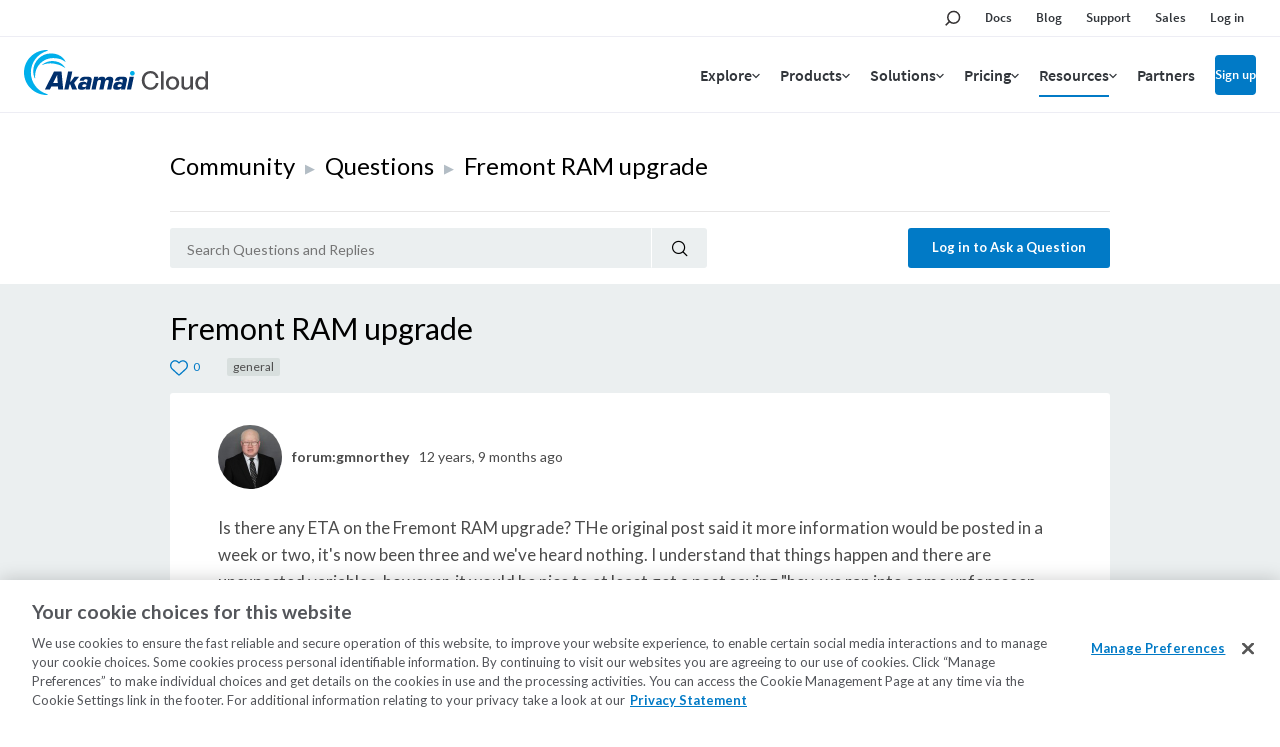

--- FILE ---
content_type: text/css
request_url: https://www.linode.com/community/questions/static/59ee7fab/css/custom.css
body_size: 19658
content:
/*! normalize.css v7.0.0 | MIT License | github.com/necolas/normalize.css */
@import url(https://fonts.googleapis.com/css?family=Lato:400,600,700|Source+Code+Pro:500);html{line-height:1.15;-ms-text-size-adjust:100%;-webkit-text-size-adjust:100%}blockquote p,body{margin:0}article,aside,details,figcaption,figure,footer,header,main,menu,nav,section{display:block}h1{margin:.67em 0}figure{margin:1em 40px}hr{box-sizing:content-box;height:0;overflow:visible}code,kbd,pre,samp{font-family:monospace,monospace;font-size:1em}a,sub,sup{position:relative}a,mark{color:#000}a{background-color:transparent;-webkit-text-decoration-skip:objects;text-decoration:none}abbr[title]{border-bottom:none;text-decoration:underline dotted}b,strong{font-weight:bolder}dfn{font-style:italic}mark{background-color:#ff0}sub,sup{font-size:75%;line-height:0;vertical-align:baseline}sub{bottom:-.25em}sup{top:-.5em}a,audio,canvas,video{display:inline-block}audio:not([controls]){display:none;height:0}img{border-style:none}svg:not(:root){overflow:hidden}button,input,optgroup,select,textarea{font-family:sans-serif;font-size:100%;line-height:1.15;margin:0}button,input{overflow:visible}button,select{text-transform:none}[type=reset],[type=submit],button,html [type=button]{-webkit-appearance:button}[type=button]::-moz-focus-inner,[type=reset]::-moz-focus-inner,[type=submit]::-moz-focus-inner,button::-moz-focus-inner{border-style:none;padding:0}[type=button]:-moz-focusring,[type=reset]:-moz-focusring,[type=submit]:-moz-focusring,button:-moz-focusring{outline:1px dotted ButtonText}fieldset{padding:.35em .75em .625em}legend{color:inherit;display:table;max-width:100%;white-space:normal}progress{display:inline-block;vertical-align:baseline}textarea{overflow:auto}[type=checkbox],[type=radio],legend{box-sizing:border-box;padding:0}[type=number]::-webkit-inner-spin-button,[type=number]::-webkit-outer-spin-button{height:auto}[type=search]{-webkit-appearance:textfield;outline-offset:-2px}[type=search]::-webkit-search-cancel-button,[type=search]::-webkit-search-decoration{-webkit-appearance:none}::-webkit-file-upload-button{-webkit-appearance:button;font:inherit}summary{display:list-item}.content-line svg.svg-hidden,[hidden],template{display:none}@font-face{font-family:'anticon';src:url(../fonts/iconfont.eot?t=1509183900768);src:url(../fonts/iconfont.eot?t=1509183900768#iefix) format('embedded-opentype'),url(../fonts/iconfont.ttf?t=1509183900768.ttf) format('truetype'),url(../fonts/iconfont.svg?t=1509183900768.svg#anticon) format('svg');font-weight:400;font-style:normal}@font-face{font-family:'icomoon';src:url(../fonts/icomoon.eot?j2l3a3);src:url(../fonts/icomoon.eot?j2l3a3#iefix) format('embedded-opentype'),url(../fonts/icomoon.ttf?j2l3a3) format('truetype'),url(../fonts/icomoon.woff?j2l3a3) format('woff'),url(../fonts/icomoon.svg?j2l3a3#icomoon) format('svg');font-weight:400;font-style:normal}.anticon,.icomoon{font-style:normal;-webkit-font-smoothing:antialiased;-moz-osx-font-smoothing:grayscale}.anticon{font-family:'anticon'!important;font-size:16px}.icomoon{font-family:'icomoon'!important;speak:none;font-weight:400;font-variant:normal;text-transform:none;line-height:1}.icon-contact:before{content:"\e900"}.icon-comments:before{content:"\e901"}.icon-bullhorn:before{content:"\e902"}.icon-book:before{content:"\e903"}.icon-house:before{content:"\e021"}.icomoon-google-plus-square:before{content:"\e904"}.icomoon-github-square:before{content:"\e905"}.icomoon-linkedin-square:before{content:"\e906"}.icomoon-facebook-square:before{content:"\e907"}.icomoon-twitter-square:before{content:"\e908"}.icon-edit:before{content:"\e692"}.icon-eyeo:before{content:"\e688"}.icon-down:before{content:"\e61d"}.icon-up:before{content:"\e61e"}.icon-right:before{content:"\e61f"}.icon-left:before{content:"\e620"}.icon-bells:before{content:"\e64e"}.icon-exclamationcircleo:before{content:"\e62d"}.icon-search1:before{content:"\e670"}.icon-user:before{content:"\e66a"}.icon-checksquareo:before{content:"\e6c5"}.icon-pushpino:before{content:"\e6a1"}.Lato-Bold,.Lato-Regular{font-family:'Lato',sans-serif;font-weight:400}.Lato-Bold{font-weight:700}.SourceCodePro{font-family:'Source Code Pro',monospace;font-weight:500}.Helvetica{font-family:Helvetica,Arial,sans-serif}.selectric-wrapper{position:relative;cursor:pointer}.selectric-responsive{width:100%}.selectric{border:1px solid #ddd;border-radius:0;background:#f8f8f8;position:relative;overflow:hidden}.selectric .button,.selectric .label{display:block;height:38px;line-height:38px}.selectric .label{white-space:nowrap;overflow:hidden;text-overflow:ellipsis;margin:0 38px 0 10px;font-size:12px;color:#444;-webkit-user-select:none;-moz-user-select:none;-ms-user-select:none;user-select:none}.selectric .button{position:absolute;right:0;top:0;width:38px;background-color:#f8f8f8;color:#bbb;text-align:center;font:0/0 a;*font:.52631579px Lucida Sans Unicode,Arial Unicode MS,Arial}.selectric .button:after{content:" ";position:absolute;top:0;right:0;bottom:0;left:0;margin:auto;width:0;height:0;border:4px solid transparent;border-top-color:#bbb;border-bottom:none}.selectric-focus .selectric{border-color:#aaa}.selectric-hover .selectric,.selectric-open .selectric{border-color:#c4c4c4}.selectric-hover .selectric .button{color:#a2a2a2}.selectric-hover .selectric .button:after{border-top-color:#a2a2a2}.selectric-open{z-index:9999}.content-line svg.svg-visible,.selectric-open .selectric-items{display:block}.selectric-disabled,.selectric-items .selectric-group .selectric-group-label{cursor:default;-webkit-user-select:none;-moz-user-select:none;-ms-user-select:none;user-select:none}.selectric-disabled{filter:alpha(opacity=50);opacity:.5}.selectric-hide-select{position:relative;overflow:hidden;width:0;height:0}.selectric-hide-select select{position:absolute;left:-100%}.selectric-hide-select.selectric-is-native{position:absolute;width:100%;height:100%;z-index:10}.selectric-hide-select.selectric-is-native select{position:absolute;top:0;left:0;right:0;height:100%;width:100%;border:0;z-index:1;box-sizing:border-box;opacity:0}.selectric-input{position:absolute!important;top:0!important;left:0!important;overflow:hidden!important;clip:rect(0,0,0,0)!important;margin:0!important;padding:0!important;width:1px!important;height:1px!important;outline:0!important;border:0!important;*font:NaN a!important;background:0 0!important}.selectric-temp-show{position:absolute!important;visibility:hidden!important;display:block!important}.selectric-items{display:none;position:absolute;top:100%;left:0;background:#f8f8f8;border:1px solid #c4c4c4;z-index:-1;box-shadow:0 0 10px -6px}.selectric-items .selectric-scroll{height:100%;overflow:auto}.selectric-above .selectric-items{top:auto;bottom:100%}.selectric-items li,.selectric-items ul{list-style:none;padding:0;margin:0;font-size:12px;line-height:20px;min-height:20px}.selectric-items li{display:block;padding:10px;color:#666;cursor:pointer}.selectric-items li.selected{background:#e0e0e0;color:#444}.selectric-items li.highlighted{background:#d0d0d0;color:#444}.selectric-items li:hover{background:#d5d5d5;color:#444}.selectric-items .disabled{filter:alpha(opacity=50);opacity:.5;cursor:default!important;background:0 0!important;color:#666!important;-webkit-user-select:none;-moz-user-select:none;-ms-user-select:none;user-select:none}.selectric-items .selectric-group .selectric-group-label{font-weight:700;padding-left:10px;background:0 0;color:#444}.selectric-items .selectric-group.disabled li{filter:alpha(opacity=100);opacity:1}.selectric-items .selectric-group li{padding-left:25px}BUTTON,HTML,INPUT,SELECT,TEXTAREA{color:#000}::-moz-selection{background:#add8e6;text-shadow:none}::selection{background:#add8e6;text-shadow:none}TEXTAREA{resize:vertical}BODY,BUTTON,HTML{-webkit-font-smoothing:antialiased}H1,H2,H3,H4,H5,H6{font-weight:400;margin:0}IMG{border:0}INPUT[type]{box-sizing:border-box}BODY,HTML{display:flex}HTML{min-height:100%;-webkit-tap-highlight-color:transparent}BODY{flex-direction:column;flex-grow:1;color:#000;background:#fff;font-family:'Lato',sans-serif;font-weight:400;font-size:16px;line-height:1.5;width:100%}P,ol,ul{padding:0;margin:0}.visuallyhidden{position:absolute!important;height:1px;width:1px;overflow:hidden;clip:rect(1px,1px,1px,1px);padding:0;border:0}.is-ios{cursor:pointer}.section__head{padding:50px 0;background:#ebeff0}.section__content{padding:50px 0 80px}.section__title,.subsection__title{margin:0;font-family:'Lato',sans-serif;font-weight:700;font-size:32px}.subsection__title{color:#000;font-size:24px;border-bottom:1px solid #000}.subsection__content{margin:40px 0 0}.subsection+.subsection{margin:50px 0 0}.subsection .bg-gray,.subsection.bg-gray{padding:10px}.subsection-wrap{margin:25px 0 0}.subsection-wrap+.subsection-wrap{margin:45px 0 0}.green{color:#017ac6}.gray{color:#747474}.bg-gray{background-color:#ebeff0}.flex-between{display:flex;justify-content:space-between}.content-wrap{width:100%;max-width:970px;margin:0 auto;padding:0 15px}.content-line{margin-bottom:16px}.content-line .tag+.tag{margin-left:12px}.content-line a.content-like{transition:color .3s ease;color:#017ac6}.content-line a.content-like:hover span{color:#e74c3c}.content-line .medium-paragraph,.content-line a.content-like .tiny-paragraph{margin-right:24px}.content-line .inline-svg-wrapper{display:inline-block;vertical-align:middle;padding-right:3px}.button-row,.main-question blockquote p+p,.replies blockquote p+p,blockquote+pre,pre+blockquote{margin-top:24px}.main>.bg-gray{display:flex;flex-grow:1}.main,.main>.bg-gray>.content-wrap{display:flex;flex-direction:column}.main,.main>.bg-gray>.content-wrap>.section-content{flex-grow:1}.hidden,.switch input{display:none}.tag-input__closed{display:None}.error{display:flex;justify-content:center;align-items:center;height:80%;text-align:center}a.disabled{pointer-events:none}.section-top{position:relative}.section-top .heading{padding:37px 0 30px;border-bottom:1px solid #999}.section-top__left_full{width:100%}.section-top__left_full .search-form{flex:1}.section-top__left,.section-top__right{display:flex;align-items:center;justify-content:space-between;width:100%}.section-top-container{display:flex;justify-content:space-between;margin:16px 0}.section-top-container .search-form{margin-right:30px}.section-top-container .avatar{cursor:pointer}.section-content{padding:25px 0 95px}.section-content__title{margin-bottom:15px;max-width:75%}.section-content__header{flex-wrap:wrap}.section-content__wrapper{display:flex;flex-wrap:wrap}.pagination-controls{text-align:right;margin-top:24px}.pagination-controls__number{font-size:14px;color:#4c4c4c;vertical-align:middle;margin:0 24px}.pagination-controls .btn{min-width:110px;z-index:2}.tag-container{display:inline}.tags-box{margin-top:20px}.tags-box__title{margin-bottom:10px}.tags-box__list{list-style:none}.joinus-box .heading,.tags-box__list li{margin-bottom:5px}.tags-box__list li:last-child{margin-bottom:0}.joinus-box{position:relative;padding:17px 24px 24px;background-color:#fff;border-radius:3px;margin-bottom:25px}.joinus-box .btn{margin-top:15px}.joinus-box__image{position:absolute;right:40px;top:20px;width:176px;height:115px}.joinus-box p{color:#4c4c4c;max-width:70%}.profile-page .avatar .xl-heading{color:#000}.profile-page .l-heading{margin-bottom:23px}.profile-page .question-block{padding:15px 24px}.profile-page .question-block .tiny-paragraph{color:#4c4c4c}.log-in-page .xl-heading{margin-bottom:28px}.log-in-page .form-control,.log-in-page .medium-paragraph,form.dialogue-edit{margin-bottom:24px}.log-in-page .checkbox{margin-bottom:22px}.question-thread .xl-heading{margin-bottom:6px}.question-thread .code-wrap{margin-right:-32px}.question-thread .code-wrap .code-small{font-size:13px;font-family:'Source Code Pro',monospace;font-weight:400}.question-post img{max-width:100%;height:auto}.btn{display:inline-block;position:relative;font-family:'Lato',sans-serif;font-size:14px;background-color:#017ac6;min-height:48px;padding:14px 32px;color:#fff;text-align:center;border-radius:3px;border:0;cursor:pointer;font-weight:600}.btn+.btn{margin-left:10px}.btn:hover{color:#fff;background-color:#004f8a}.btn:active{top:1px}.btn:disabled{opacity:.65;cursor:auto;pointer-events:none}.btn_signup{border-radius:0;color:#fff;padding:3px 10px;min-height:32px}.btn_s{min-height:40px;padding:10px 24px;font-size:13px}.btn_tiny,.tag{border-radius:2px}.btn_tiny{font-size:13px;min-height:32px;height:32px;padding:9px 17px;line-height:1}.btn_tiny .icon{position:relative;top:-1px;vertical-align:middle}.btn_tiny .icon-right{padding-left:5px}.btn_tiny .icon-left{padding-right:5px}.tag{display:inline-block;font-size:12px;background-color:#ebeff0;padding:0 6px;color:#4c4c4c}.tag_dark{background-color:#d8dfde}#autocomplete .autocomplete-row.selected,.tag:hover,.tag_sticky{background-color:#017ac6;color:#fff}.filter-label,.switch{display:inline-block}.switch{position:relative;width:40px;height:24px;margin-top:1px;vertical-align:middle;margin-left:6px}.forum-welcome-wrap .forum-welcome-image-wrap img,.switch-label{width:100px}.swith-label-alt{width:75px}.slider,.slider:before{position:absolute;-webkit-transition:.4s;transition:.4s}.slider{cursor:pointer;top:0;left:0;right:0;bottom:0;background-color:#ccc;border-radius:17px}.slider:before{content:"";height:20px;width:20px;left:2px;bottom:2px;background-color:#fff;border-radius:50%}input:checked+.slider{background-color:#017ac6}input:focus+.slider{box-shadow:0 0 1px #2196f3}input:checked+.slider:before{-webkit-transform:translateX(16px);-ms-transform:translateX(16px);transform:translateX(16px)}.l-heading,.xl-heading,h1,h2{font-family:'Lato',sans-serif;font-weight:400;font-size:30px;line-height:1.27}.l-heading,h2{font-size:24px;line-height:1.3}.lede-paragraph,.m-heading,.s-heading,.xs-heading,h3,h4,h5{font-family:'Lato',sans-serif;font-weight:400;font-size:20px;line-height:1.4}.lede-paragraph,.s-heading,.xs-heading,h4,h5{font-size:18px;line-height:1.44}.lede-paragraph,.xs-heading,h5{font-size:12px;line-height:1.42}.lede-paragraph{font-size:17px;line-height:1.6}.medium-paragraph,.meta-paragraph,.small-paragraph,.tiny,.tiny-paragraph,small{font-family:'Lato',sans-serif;font-weight:400;font-size:16px;line-height:1.5}.medium-paragraph a,.small-paragraph a,small a{text-decoration:underline;color:#0089bc}.meta-paragraph,.small-paragraph,.tiny,.tiny-paragraph,small{font-size:14px}.meta-paragraph,.tiny,.tiny-paragraph{font-size:12px;line-height:1.42}.tiny a,.tiny-paragraph a{color:#017ac6}.meta-paragraph a:hover,.tiny a:hover,.tiny-paragraph a:hover{text-decoration:underline}.meta-paragraph{display:inline;color:#4c4c4c}.meta-paragraph a{color:#4c4c4c;text-decoration:none}.meta-paragraph a:hover{color:#017ac6}.code-small,code.code-medium{font-family:'Source Code Pro',monospace;font-size:15px;line-height:1.4;font-weight:600}.code-small{font-size:12px;line-height:1.5}.notify-cell__reply a:hover,.notify-cell__time a:hover,a:hover{color:#017ac6}blockquote{background-color:#d8dfde;margin:0;padding:24px;color:#4c4c4c}.code-wrap{background-color:#2d3339;padding:14px 24px;color:#fff;white-space:pre;overflow:auto;border-radius:2px}.numbered-list,.unordered-list{margin:25px 0;padding-left:25px}.numbered-list li,.unordered-list li{margin:15px 0}.edit-link{font-size:12px;color:#999}.remove-solve-link,.solve-link{font-size:12px;display:inline-block;position:relative;left:78%;color:#017ac6}.remove-solve-link{color:#999;left:73%}table{font-size:14px;border:0;border-spacing:0}table td,table th{padding:10px 16px;min-width:92px;border-right:1px solid #fff}table td:last-child,table th:last-child{border-right:0}table th{color:#000;background-color:#d8dfde}.question-post h1,.question-post h2,.question-post h3,.question-post h4,.question-post h5,.question-post h6,table td{color:#4c4c4c}table tr:nth-child(odd){background-color:#ebeff0}table tr:nth-child(even) td{border-right:1px solid #ebeff0}table tr:nth-child(even) td:last-child{border-right:0}a.notify-bell{position:relative;display:inline-block;margin:0 5px}a.notify-bell .icon{display:inline-block;vertical-align:middle;font-size:20px}a.notify-bell_active{color:#017ac6!important}.notify-drawer{display:none;position:absolute;width:336px;max-height:calc(100vh - 200px);overflow:auto;background-color:#fff;box-shadow:0 3px 10px 0 rgba(0,0,0,.2);box-sizing:border-box;text-align:left;right:-15px;top:42px;z-index:11}.notify-drawer__wrap{height:318px}.notify-drawer__wrap_full{height:100%}.notify-drawer__wrap_full+.notify-controls,.question-block .tiny-paragraph svg.svg-hidden{display:none}.notify-cell{padding:16px 24px;border-bottom:1px solid #ebeff0}.notify-cell__reply,.notify-cell__time{font-size:12px;color:#747474;line-height:1.1}.notify-cell__reply a,.notify-cell__time a{color:#747474}.notify-cell__content,.notify-cell__empty{font-size:14px;color:#000;line-height:1.8}.notify-cell__empty{text-align:center}.notify-cell.new{background-color:#c9cccd}.notify-controls{padding:16px 24px 24px}.notify-wrapper{top:15px;right:15px;position:relative;text-align:right}.notify-wrapper.active .notify-drawer{display:block}.notify-counter{font-size:12px;vertical-align:middle}.selectric-select-sorting{display:inline-block;vertical-align:middle;margin-left:6px}.selectric-select-sorting .selectric{border:0;border-radius:2px;background-color:#fff}.selectric-select-sorting .button{width:10px;height:100%;margin-right:8px;background-color:#fff;color:#4c4c4c}.selectric-select-sorting .label{height:28px;line-height:28px;margin:0 21px 0 8px;min-width:80px;color:#4c4c4c}.selectric-select-sorting .selectric-items{background-color:#fff;border:0;box-shadow:0 1px 3px 0 rgba(0,0,0,.2)}.selectric-select-sorting .selectric-items li{padding:4px 4px 4px 8px}.selectric-select-sorting .selectric-items li .selected,.selectric-select-sorting .selectric-items li:hover{background-color:#d8dfde;color:#4c4c4c}.post-report,.post-report .icon{display:inline-block;position:relative}.post-report .icon{cursor:pointer;vertical-align:middle;font-size:16px;color:#999;z-index:1}.post-report .icon:hover{color:#000}.post-report:hover .report-wrapper,.question-block .tiny-paragraph svg.svg-visible{display:block}.post-report_reported .icon,.question-block a.content-like:hover span,.question-block a.question-reply:hover span,.question-post__controls a.content-like:hover{color:#e74c3c}.post-report_reported .report-drawer{width:auto}.report-wrapper{display:none;position:absolute;width:170px;height:135px;top:0;left:0}.report-drawer{position:absolute;top:5px;left:25px;width:145px;box-shadow:0 1px 3px 0 rgba(0,0,0,.2);padding:6px 8px 6px 12px;background-color:#fff;z-index:11}.report-drawer__title{display:block;font-size:12px;color:#000}.report-drawer__row{display:block;margin-top:8px}.report-drawer__row label{font-size:12px;color:#747474}.report-drawer__btn{cursor:pointer;margin:15px 0 4px;background-color:#fff;color:#000;border:0;padding:0;font-family:'Lato',sans-serif;font-weight:400;font-size:12px}.input-radio:checked,.input-radio:not(:checked){position:absolute;left:-9999px}.input-radio:checked+label,.input-radio:not(:checked)+label{position:relative;padding-left:26px;cursor:pointer;line-height:16px;display:inline-block}.input-radio:checked+label:hover,.input-radio:not(:checked)+label:hover{color:#000}.input-radio:checked+label:before,.input-radio:not(:checked)+label:before{content:'';position:absolute;left:0;top:0;width:16px;height:16px;border:1px solid #747474;border-radius:100%;background:#fff}.input-radio:checked+label:after,.input-radio:not(:checked)+label:after{content:'';width:10px;height:10px;background:#747474;position:absolute;top:3px;left:3px;border-radius:100%;transition:all .2s ease}.input-radio:not(:checked)+label:after{opacity:0;transform:scale(0)}.input-radio:checked+label:after{opacity:1;transform:scale(1)}.search-form{display:flex}.search-form [type=search]{position:relative;font-size:14px;font-family:'Lato',sans-serif;font-weight:400;color:#000;background-color:#ebeff0;border-top-left-radius:3px;border-bottom-left-radius:3px;border-top-right-radius:0;border-bottom-right-radius:0;line-height:1;min-width:477px;max-width:660px;width:100%;height:40px;padding:12px 16px 10px;border:1px solid #ebeff0;border-right:1px solid #fff;box-sizing:border-box;-webkit-appearance:none}.search-form [type=search]:active{border:1px solid #017ac6}.search-btn:focus,.search-form [type=search]:focus{outline:0;border:1px solid #017ac6}#search:-ms-input-placeholder{color:#4c4c4c!important}.search-btn{cursor:pointer;position:relative;border:0;background-color:#ebeff0;width:60px;height:40px;box-sizing:border-box;border-top-right-radius:3px;border-bottom-right-radius:3px;vertical-align:top}.search-btn:hover{color:#017ac6}.search-btn .icon{font-size:18px}.question-block{padding:17px 24px;border-top-left-radius:3px;border-top-right-radius:3px;background-color:#fff}.question-block.sticky{margin-bottom:15px}.question-block__description{margin-top:5px;color:#4c4c4c}.question-block__description .meta-paragraph,.question-block__description .tiny-paragraph{margin-right:16px}.question-block__description .tag{margin-right:8px}.question-block__description .tag:last-child{margin-right:0}.question-block:only-child{border-radius:3px}.question-block+.question-block{border-top:1px solid #ebeff0;border-radius:0}.question-block+.question-block:last-child,.question-post+.question-post:last-child{border-bottom-left-radius:3px;border-bottom-right-radius:3px}.question-block__details{display:inline-block}.question-block .tiny-paragraph{color:#017ac6}.question-block .inline-svg-wrapper{display:inline-block;vertical-align:middle;padding-right:3px}.question-post{padding:32px 48px 20px;background-color:#fff;border-top-left-radius:3px;border-top-right-radius:3px}.question-post_gap{margin-bottom:20px;border-bottom-left-radius:3px;border-bottom-right-radius:3px}.question-post .avatar span{padding-left:10px;line-height:1;vertical-align:middle}.question-post__content{margin:25px 0}.question-post__controls{min-height:25px}.question-post__controls .tiny-paragraph{margin-right:26px}.question-post__controls .tiny-paragraph svg.svg-hidden{display:none}.question-post__controls .tiny-paragraph svg.svg-visible{display:block}.question-block a.content-like,.question-block a.question-reply,.question-post__controls a.content-like{color:#017ac6;transition:color .3s ease}.question-post__controls .inline-svg-wrapper{display:inline-block;vertical-align:middle;padding-right:3px}.question-post__controls .dialogue-edit,.question-post__controls .post-report{float:right}.question-post:only-child{border-radius:3px}.question-post+.question-post{border-top:1px solid #ebeff0;border-radius:0}.question-post blockquote{margin:24px 0;font-size:14px}.question-post blockquote+.question-post__content,.replies blockquote+p{margin-top:16px}.question-post h1,.question-post h2,.question-post h3,.question-post h4,.question-post h5,.question-post h6,.question-post table{margin:24px 0}.avatar,.avatar a{display:flex;align-items:center}.avatar{position:relative}.avatar .small-paragraph{padding-left:10px;color:#4c4c4c}.avatar .header_username{color:#fff;padding-left:10px}.avatar .tiny-paragraph{padding-left:8px;color:#4c4c4c}.avatar .icon-user{display:inline-block;background-color:#b3e7fa;color:#00aeef;text-align:center}.avatar .user-role{display:block;padding-left:0;color:#017ac6;font-size:14px}.avatar a{color:#4c4c4c}.avatar a:hover,.avatar a:hover span,.main-question li a:hover,.main-question p a:hover,.replies li a:hover,.replies p a:hover{color:#017ac6}.avatar_s .icon{height:40px;width:40px}.avatar_s .icon-user{font-size:26px}.avatar_s .user-role,.avatar_s span{font-size:12px}.avatar_s .avatar__timestamp{left:40px}.avatar_m .icon{height:64px;width:64px}.avatar_m .icon-user{font-size:44px}.avatar_m .avatar__timestamp{left:64px}.avatar_l .icon{width:126px;height:126px}.avatar_l .icon-user{font-size:88px}.avatar_l .xl-heading{padding-left:35px}.avatar_gap_l{margin-bottom:32px}.avatar__username{color:#4c4c4c;font-weight:700}.avatar__timestamp{color:#4c4c4c}.avatar-ico{border-radius:50%;vertical-align:middle}.questions-wrap_gap{margin-bottom:22px}.activity-title{margin-bottom:16px}.main-question p,.replies p{margin:25px 0;font-family:'Lato',sans-serif;font-weight:400;font-size:16px;line-height:1.5}.main-question p{font-size:17px;line-height:1.6}.main-question p,.replies p{word-break:break-word;color:#4c4c4c}.main-question p code,.replies p code{font-size:13px;background-color:#2d3339;color:#fff;padding:4px 6px}.main-question li a,.main-question p a,.replies li a,.replies p a{color:#0089bc;text-decoration:underline}.main-question pre,.replies pre{background-color:#2d3339;padding:14px 24px;color:#fff;white-space:pre-wrap;overflow:auto;border-radius:2px}.main-question pre code,.replies pre code{font-family:'Source Code Pro',monospace;font-size:13px;line-height:1.5;font-weight:400}.main-question .hljs,.replies .hljs{margin:0;padding:0;background:0 0;color:#fff}.main-question blockquote p,.replies blockquote p,.reply-dialogue blockquote p{margin:0}.main-question ol,.main-question ul,.replies ol,.replies ul,.reply-dialogue ol,.reply-dialogue ul{padding-left:20px;margin:24px 0}.staff-submit{margin-left:20px}.footer-wrapper{background-color:#fafafc}.footer-wrapper-inner{max-width:1296px;padding:64px 16px 16px}.footer-nav,.footer-wrapper-inner{margin-left:auto;margin-right:auto}.footer-nav-inner{display:flex;flex-wrap:wrap;justify-content:space-between;margin-bottom:16px}.footer-nav-header{margin-top:0;margin-bottom:16px;font-size:18px;font-weight:600;color:#32363b}.footer-nav a,.footer-nav a:hover,.footer-wrapper a{color:#616266;text-decoration:none}.footer-wrapper a:hover{color:#616266;text-decoration:underline}.footer-nav-social a{display:inline-block;width:24px;margin-right:48px;border:1px solid currentColor;padding:0 6px;border-radius:4px}.copyright,.footer-links a,.footer-nav-social a:hover{color:#616266}.copyright{font-size:13px;line-height:1.30769}.footer-nav li{margin-bottom:8px;font-size:14px;line-height:1.4}.footer-logo-outer{margin-bottom:32px;text-align:center}.footer-nav li:last-child{margin-bottom:0}.footer-social-icon{height:24px;color:#32363b;margin:0 8px}.footer-social-a{display:flex;align-items:center}.footer-logo{max-width:196px}.footer-social-label{display:none}.footer-social-outer{display:flex;justify-content:center}.footer-nav-header--social{display:none}.footer-nav-grid{width:100%;padding-left:16px;padding-right:16px}.sm-down-hidden{display:none}.footer-sublist{margin-bottom:32px;font-size:14px;list-style:none;padding:0}.footer-social-outer .footer-sublist{display:flex}@media only screen and (min-width:768px){.footer-wrapper-inner{padding-left:0;padding-right:0}.footer-logo{max-width:145px}.footer-logo-outer{text-align:left}.footer-social-icon{height:14px;margin:0 10px 0 0}.footer-social-outer,.footer-social-outer .footer-sublist{display:block}.footer-nav-header--social,.footer-social-label{display:inline-block}.footer-nav-grid{width:16.66667%}.sm-down-hidden{display:inline-block}}.checkbox{display:flex}.checkbox__box{position:relative;width:20px;height:20px}.checkbox__box:before{box-sizing:border-box;content:'';border:1px solid #999;border-radius:2px;transition:.15s border-color}.checkbox__box.focus:before,.nav-item.focus .nav-link::before{border-color:#017ac6}.checkbox__label{margin-left:4px;line-height:20px}.checkbox__label a{display:inline}.checkbox__box:before,.checkbox__input{position:absolute;top:0;right:0;bottom:0;left:0}.checkbox__input{z-index:4;width:101%;height:101%;opacity:0;border:medium}.checkbox__input:checked+.checkbox__tick{visibility:visible;opacity:1}.checkbox__tick{position:absolute;top:-8px;left:-2px;visibility:hidden;box-sizing:border-box;width:100%;height:100%;transition:opacity .15s,visibility .15s;pointer-events:none;opacity:0;color:#017ac6;font-size:24px}.form-control,.form-group label{font-family:'Lato',sans-serif;font-weight:400}.form-group label{display:block;margin-bottom:8px;font-size:14px;line-height:1.5}.form-group label span{font-size:12px;color:#4c4c4c}.form-group.error .form-control-error{display:block;line-height:1}.form-group.error .form-control,.nav-item.error .nav-link::before,form.dialogue-edit .nav-item.error .nav-link.active::before{border-color:#e74c3c}.form-control{width:100%;border-radius:3px;background:#fff;box-sizing:border-box;border:1px solid transparent;-webkit-appearance:none}.form-control:focus{outline:0;border-color:#017ac6}.form-control:invalid{outline:0;box-shadow:none}.form-control::-webkit-input-placeholder{color:#747474;opacity:1;text-overflow:ellipsis}.form-control:-ms-input-placeholder{color:#747474;opacity:1;text-overflow:ellipsis}.form-control::placeholder{color:#747474;opacity:1;text-overflow:ellipsis}.form-control-lg{height:64px;padding:16px 24px;font-size:24px;line-height:1.3;color:#000}.form-control-m{height:48px;padding:9px 24px 11px;font-size:16px;line-height:1.3}.form-control-s{height:24px;padding:11px}.form-control-s:focus{outline:0;border-color:#017ac6;border-width:1px;border-style:solid}.ask-question .row+.row,form.dialogue-edit .form-group+.form-group{margin-top:24px}.ask-question .form-group .row+.row{margin-top:0}textarea.form-control{height:320px;padding:22px 24px;font-size:15px;line-height:1.4;font-family:'Source Code Pro',monospace;font-weight:500;color:#000;border-top-left-radius:0}textarea.form-control::-webkit-input-placeholder{color:#747474;opacity:1}textarea.form-control:-ms-input-placeholder{color:#747474;opacity:1}textarea.form-control::placeholder{color:#747474;opacity:1}.form-control-error{display:none;margin-bottom:6px;text-align:right;color:#e74c3c}input[placeholder]{text-overflow:ellipsis}#autocomplete{position:absolute;z-index:100;box-shadow:0 3px 10px 0 rgba(0,0,0,.2);box-sizing:border-box}#autocomplete .autocomplete-row{padding-left:5px;background-color:#fff;width:200px;color:#000}.answer-select,.sort-select{display:flex;align-items:center;margin:-10px 0 0 20px}.sort-select__label{white-space:nowrap}.nav{position:relative;display:flex;padding-left:0!important;margin-bottom:0!important;list-style:none;z-index:10}.nav-item,.nav-link{border-radius:3px 3px 0 0}.nav-item{position:relative}.nav-item.error,.nav-item.focus{margin-bottom:-1px;background-color:#fff}.nav-link{padding:7px 25px 8px 26px;background-color:#c0c7c5;color:#fff;outline:0}.nav-link.active{background-color:#fff;color:#4c4c4c}.nav-link::before{content:"";position:absolute;top:0;left:0;bottom:-1px;right:0;border:1px solid transparent;border-bottom:0;z-index:10}.nav-link .icon{margin-right:6px}.editor-tips{padding-top:72px}.editor-tips_no_label{padding-top:40px}.editor-tips .tiny-paragraph{color:#4c4c4c;margin-bottom:24px}.editor-tips .code-small{color:#4c4c4c}.editor-tips h5{margin-bottom:1px;font-family:'Lato',sans-serif;font-weight:700}.editor-tips blockquote{padding:8px 16px}.editor-tips img{width:80px;margin-top:2px}.reply-dialogue{min-height:326px!important;padding:22px 24px!important;background:#fff}.reply-dialogue .hljs{margin:0;padding:0;background:#fff}.reply-dialogue code{padding:3px 5px;font-family:'Source Code Pro',monospace;font-weight:500;font-size:13px;line-height:1.5;color:#fff;white-space:pre-wrap;overflow:auto;background-color:#2d3339}.reply-dialogue pre code{display:block;padding:24px}.reply-dialogue p{margin:25px 0;font-family:'Lato',sans-serif;font-weight:400;font-size:16px;line-height:1.5;word-break:break-word;color:#4c4c4c}.reply-dialogue h1,.reply-dialogue h2,.reply-dialogue h3,.reply-dialogue h4,.reply-dialogue h5,.reply-dialogue h6{color:#4c4c4c}.reply-dialogue blockquote{margin:0;padding:24px;color:#4c4c4c;background-color:#d8dfde}.reply-dialogue blockquote+p{margin-top:16px}.editor-tips a,.forum-welcome-wrap .forum-welcome-content ul a,.reply-dialogue a{color:#0089bc;text-decoration:underline}.reply-dialogue a:hover{color:#017ac6}.reply-dialogue-row-preview,textarea[name=body]{display:none}form.dialogue-edit .form-control{border:1px solid #999}form.dialogue-edit .nav-item{margin-bottom:-1px}form.dialogue-edit .nav-item .nav-link.active::before{border-color:#999}form.dialogue-edit .reply-dialogue{border:1px solid #999}.dialogue-edit[data-function=submit]{font-family:Helvetica,Arial,sans-serif;font-size:12px;color:#017ac6}.forum-welcome-wrap{background-color:#fff;padding:20px;margin-top:20px;margin-bottom:20px;border-radius:2px}.forum-welcome-wrap .forum-welcome-content{flex:2}.forum-welcome-wrap .forum-welcome-content ul{padding-left:30px}.forum-welcome-wrap .forum-welcome-content h2,.forum-welcome-wrap .forum-welcome-content p{padding-bottom:5px}.forum-welcome-wrap .forum-welcome-image-wrap{flex:1;align-items:center;display:flex;justify-content:center}.forum-welcome-wrap .close{position:relative;margin-top:-10px;margin-right:-10px;color:#fff;background-color:#017ac6;height:25px;width:25px;font-weight:700;border-radius:2px;cursor:pointer;justify-content:center;text-align:center}.landing__header{padding:30px;max-width:500px;margin:0 auto;text-align:center}.landing__heading{font-family:'Helvetica',sans-serif;font-weight:400;font-size:20px;line-height:1.4;color:#323232}.landing__log-in{margin:20px 0 10px}.landing__grid__item{padding:0;text-align:center;margin-bottom:30px}.landing__grid__item .icon{font-size:34px}.landing__grid__link{height:100%;width:100%}.landing__grid__link:focus>div,.landing__grid__link:hover>div{background-color:#017ac6}.landing__grid__link:focus h3,.landing__grid__link:focus p,.landing__grid__link:focus svg,.landing__grid__link:hover h3,.landing__grid__link:hover p,.landing__grid__link:hover svg{color:#fff}.landing__grid__item__inner{background-color:#eceff0;padding:50px 30px;height:100%;flex-direction:column;display:flex;justify-content:center;min-height:280px;transition:background-color .3s ease}.landing__grid__item__inner h3,.landing__grid__item__inner p{transition:color .3s ease}.landing__grid__item__inner svg{max-height:40px;margin:0 auto;transition:color .3s ease}.landing__grid__title{margin:20px 0;font-size:22px;color:#000}.landing__footer{background-color:#eceff0}.landing__footer__inner{padding:50px 30px;margin:0 auto;max-width:860px;text-align:center}.landing__footer__title{color:#000;font-size:36px;margin-bottom:30px}.landing__footer__content{font-size:20px;color:#323232}.reply-dialogue-form .error{display:block;text-align:left}.reply-dialogue-form .form-control-error{text-align:left;margin-top:8px}.dialogue-edit .error{display:block;text-align:left}.dialogue-edit .form-control-error{text-align:left;margin-top:8px}body.m-oh,body.oh{overflow:hidden}.logo{flex:0 1 161px;margin-right:21px;display:flex}.logo__link{display:flex;align-items:center}.logo svg{width:100%;max-width:104px;margin:12px 0}@media only screen and (min-width:768px){.logo svg{max-width:145px;margin:4px 0}}.visually-hidden{position:absolute;width:1px;height:1px;padding:0;margin:-1px;overflow:hidden;clip:rect(0,0,0,0);border:0}.visibility-hidden{visibility:hidden}.header *{font-family:"Source Sans Pro",sans-serif;-webkit-font-smoothing:antialiased;-moz-osx-font-smoothing:grayscale;font-size:16px}.header *,.header :after,.header :before{box-sizing:inherit}.header__link{color:#32363b;user-select:none}.header__link:first-child{margin-left:0}.header__link:last-child{margin-right:0}.header__link:focus,.header__link:hover{color:#32363b;text-decoration:none}.sub-menu__li{list-style-type:none;margin-top:8px}.sub-menu__link{display:inline-block;font-size:18px;line-height:24px}.sub-menu__header{font-size:12px;line-height:13px;font-weight:400;color:#999b9d;letter-spacing:2px;margin:16px 0;text-transform:uppercase}.sub-menu__header-li{margin-top:8px}.sub-menu__header-link{color:#32363b;font-size:22px;font-weight:600;letter-spacing:-.5px;margin-bottom:16px;display:inline-block;line-height:24px}.sub-menu__header-link--w-icon{margin-bottom:16px}.header__wrapper{background-color:#fff;border-bottom:1px solid #ededf4}@media only screen and (min-width:768px){.header__wrapper{position:sticky;top:-37px;z-index:11}}.utility-nav__wrapper{border-bottom:1px solid #ededf4;padding:0 16px;height:37px;display:none}@media only screen and (min-width:768px){.utility-nav__wrapper{display:block}}.utility-nav__container{max-width:1296px;margin:0 auto;display:flex;justify-content:flex-end;padding:0 8px}.utility-nav{font-weight:400}.utility-nav__link{font-size:13px;line-height:17px;border:0 solid transparent;border-width:2px 0;display:inline-block;margin:0 12px;padding:8px 0;text-decoration:none;font-weight:600;position:relative;top:-1px}.utility-nav__username{color:#017ac6;margin:0 0 0 3px}.utility-nav__avatar{border-radius:50%;vertical-align:middle;width:24px;height:24px}.primary-nav{margin-top:3px;white-space:nowrap}.primary-nav__wrapper{padding:0 16px;display:flex;background-color:#fafafc}@media only screen and (min-width:768px){.primary-nav__wrapper{background-color:#fff}}.primary-nav__container{max-width:1296px;margin:4px auto;padding:0 8px;width:100%}@media only screen and (min-width:768px){.primary-nav__container{margin:8px auto}}.primary-nav__inner{width:100%;display:flex;flex-wrap:nowrap;align-items:center;justify-content:space-between}.primary-nav__link{cursor:pointer;margin:0 5px;font-size:18px;line-height:24px;font-weight:600;padding:10px 0;border-width:2px 0;border-style:solid;border-color:transparent;box-shadow:none;white-space:nowrap}.primary-nav__link:active{outline:0}.primary-nav__link:not(.mobile){display:none}@media only screen and (min-width:768px){.primary-nav__inner{min-height:52px}.primary-nav__link:not(.mobile){display:initial}}@media only screen and (min-width:992px){.primary-nav__link{margin:0 20px}}.primary-nav__link:hover{border-bottom-color:#017ac6;text-decoration:none}.primary-nav__caret{display:none;width:7px;position:relative;top:0;margin-right:5px;margin-left:5px;left:0;transform:translateY(.5px)}@media only screen and (min-width:768px){.primary-nav__caret{display:inline-block}}@media only screen and (min-width:992px){.primary-nav__caret{margin-right:10px;margin-left:0;left:-10px}}.primary-nav__link.search{margin-right:0}.primary-nav__link.search:hover{border:0}.primary-nav__link .header-search-icon{display:inline-block;position:relative;margin-left:0;top:-1px;right:0}.primary-nav__link .header-search-icon:before{background-image:url("data:image/svg+xml;utf8,<svg width='23px' height='23px' viewBox='0 0 23 23' version='1.1' xmlns='http://www.w3.org/2000/svg' xmlns:xlink='http://www.w3.org/1999/xlink'><title>Icon / Search</title><g id='Symbols' stroke='none' stroke-width='1' fill='none' fill-rule='evenodd'><g id='Icon--Search' transform='translate(1.000000, 2.000000)' stroke='%23353233' stroke-width='2.2'><g><circle id='Oval' cx='11.5' cy='8.5' r='8.5'></circle><path d='M5.5,14.5 L0.816060936,19.1839391' id='Line' stroke-linecap='square'></path></g></g></g></svg>");content:"";display:inline-block;height:23px;vertical-align:middle;width:23px}.primary-nav__link.sign-up{background-color:#017ac6;color:#fff;font-size:13px;font-weight:600;line-height:16px;margin:0;padding:11px 22px 11px 21px;border-radius:4px;border:2px solid #017ac6;position:relative;top:-2px}.primary-nav__link.mobile{display:inline-block;padding:5px 10px;margin:0 -14px 0 0;border:0;position:relative;top:-4px;outline:0;box-shadow:none}.primary-nav__link .header-mobile-icon{position:relative;top:5px}.primary-nav__link .header-mobile-icon svg{opacity:1}.primary-nav__link.mobile svg{width:21px}@media only screen and (min-width:768px){.primary-nav__link.mobile{display:none}}.sub-menu.visually-hidden{top:66%;opacity:.75}.sub-menu{position:absolute;background:#fff;left:0;width:100vw;overflow:auto;top:100%;margin-top:1px;transition:top linear .2s,opacity linear .2s;opacity:1;z-index:-1;padding:0 1rem}.sub-menu__item{margin:16px 8px;padding:0}.sub-menu__item--reg{margin-top:18px;margin-bottom:16px}.nav__wrapper:last-child .sub-menu__item--reg{margin-bottom:16px}.sub-menu__container{max-width:1296px;margin:0 auto;display:flex;flex-wrap:wrap}.sub-menu__col{width:33.33%}.sub-menu__content{padding:32px 64px;border-right:1px solid #ededf4;height:100%}.sub-menu__icon{height:48px;margin-right:16px;width:48px;vertical-align:top}.sub-menu__body,.sub-menu__icon{display:inline-block;overflow:hidden}.sub-menu__title{display:block;font-size:22px}.sub-menu__description{color:#616266;margin-top:4px;font-size:14px;line-height:20px;font-weight:400;letter-spacing:0;width:100%;display:block}.sub-menu__col:first-child .sub-menu__content{padding-left:0}.sub-menu__col:nth-child(3n) .sub-menu__content{border-right:0}.all-products-link{width:100%;padding:8px;border-top:1px solid #ededf4;border-bottom:1px solid #ededf4}.all-products-link .primary-nav__link{display:inline-block;display:flex;align-items:center;border:0}.all-products-link .primary-nav__link:hover{color:#0fb056}.all-products-link__caret{display:inline-block;width:12px;height:12px;transform:rotate(-90deg);color:#0fb056;margin-left:8px}.mobile-menus__wrapper{position:absolute;width:100%;background:#fafafc;padding:16px;visibility:hidden;z-index:-1;overflow-y:auto;border-top:1px solid #ededf4}.mobile-menus__wrapper.active{visibility:visible;z-index:100}@media only screen and (min-width:768px){.mobile-menus__wrapper{display:none}}@media only screen and (max-width:560px){.mobile__link{font-size:22px}.mobile__link--small{font-size:18px}}.header-search-form{margin:70px 0 32px;padding:0 8px}.header-search-form__label{width:100%}.search-form__search-field{font-size:14px;font-family:"Source Sans Pro",sans-serif;font-weight:600;letter-spacing:-.25px;background-color:transparent;border:0 solid transparent;border-bottom:2px solid #017ac6;border-radius:0;color:#32363b;display:block;line-height:1;padding:0 0 16px;width:100%;box-shadow:none;outline:0}.search-form__search-field::placeholder{font-size:14px;color:#32363b;opacity:1}.mobile-sign-up{display:flex;justify-content:center;padding:16px}.mobile-sign-up__button{background-color:#017ac6;color:#fff;font-size:18px;font-weight:600;line-height:22px;padding:16px 26px;border-radius:4px;border:2px solid #017ac6}.mobile-sign-up__button:hover{background-color:#32363b;border-color:#32363b}.mobile-menus__wrapper{height:calc(100vh - 56px)}.sub-menu{height:calc(100vh - 106px)}.sub-menu-wrapper.heading{padding-left:0;padding-right:0;border-bottom:1px solid #e7e6e6;margin-left:0;margin-right:0}.before-footer-link{margin-bottom:16px}
/*!
 * Bootstrap Grid v4.0.0 (https://getbootstrap.com)
 * Copyright 2011-2018 The Bootstrap Authors
 * Copyright 2011-2018 Twitter, Inc.
 * Licensed under MIT (https://github.com/twbs/bootstrap/blob/master/LICENSE)
 */
@-ms-viewport{width:device-width}html{box-sizing:border-box;-ms-overflow-style:scrollbar}*,::after,::before{box-sizing:inherit}.container{width:100%;padding-right:15px;padding-left:15px;margin-right:auto;margin-left:auto}@media (min-width:576px){.container{max-width:540px}}@media (min-width:768px){.container{max-width:720px}}@media (min-width:992px){.container{max-width:960px}}@media (min-width:1200px){.container{max-width:1140px}}.container-fluid{width:100%;padding-right:15px;padding-left:15px;margin-right:auto;margin-left:auto}.row{display:-webkit-box;display:-ms-flexbox;display:flex;-ms-flex-wrap:wrap;flex-wrap:wrap;margin-right:-15px;margin-left:-15px}.no-gutters{margin-right:0;margin-left:0}.no-gutters>.col,.no-gutters>[class*=col-]{padding-right:0;padding-left:0}.col,.col-1,.col-10,.col-11,.col-12,.col-2,.col-3,.col-4,.col-5,.col-6,.col-7,.col-8,.col-9{position:relative;width:100%;min-height:1px;padding-right:15px;padding-left:15px}.col-auto{position:relative;min-height:1px;padding-right:15px;padding-left:15px}.col-lg,.col-lg-1,.col-lg-10,.col-lg-11,.col-lg-12,.col-lg-2,.col-lg-3,.col-lg-4,.col-lg-5,.col-lg-6,.col-lg-7,.col-lg-8,.col-lg-9,.col-lg-auto,.col-md,.col-md-1,.col-md-10,.col-md-11,.col-md-12,.col-md-2,.col-md-3,.col-md-4,.col-md-5,.col-md-6,.col-md-7,.col-md-8,.col-md-9,.col-md-auto,.col-sm,.col-sm-1,.col-sm-10,.col-sm-11,.col-sm-12,.col-sm-2,.col-sm-3,.col-sm-4,.col-sm-5,.col-sm-6,.col-sm-7,.col-sm-8,.col-sm-9,.col-sm-auto,.col-xl,.col-xl-1,.col-xl-10,.col-xl-11,.col-xl-12,.col-xl-2,.col-xl-3,.col-xl-4,.col-xl-5,.col-xl-6,.col-xl-7,.col-xl-8,.col-xl-9,.col-xl-auto{position:relative;width:100%;min-height:1px;padding-right:15px;padding-left:15px}.col{-ms-flex-preferred-size:0;flex-basis:0;-webkit-box-flex:1;-ms-flex-positive:1;flex-grow:1;max-width:100%}.col-auto{-webkit-box-flex:0;-ms-flex:0 0 auto;flex:0 0 auto;width:auto;max-width:none}.col-1,.col-2,.col-3{-webkit-box-flex:0;-ms-flex:0 0 8.333333%;flex:0 0 8.333333%;max-width:8.333333%}.col-2,.col-3{-ms-flex:0 0 16.666667%;flex:0 0 16.666667%;max-width:16.666667%}.col-3{-ms-flex:0 0 25%;flex:0 0 25%;max-width:25%}.col-4,.col-5,.col-6{-webkit-box-flex:0;-ms-flex:0 0 33.333333%;flex:0 0 33.333333%;max-width:33.333333%}.col-5,.col-6{-ms-flex:0 0 41.666667%;flex:0 0 41.666667%;max-width:41.666667%}.col-6{-ms-flex:0 0 50%;flex:0 0 50%;max-width:50%}.col-7,.col-8,.col-9{-webkit-box-flex:0;-ms-flex:0 0 58.333333%;flex:0 0 58.333333%;max-width:58.333333%}.col-8,.col-9{-ms-flex:0 0 66.666667%;flex:0 0 66.666667%;max-width:66.666667%}.col-9{-ms-flex:0 0 75%;flex:0 0 75%;max-width:75%}.col-10,.col-11,.col-12{-webkit-box-flex:0;-ms-flex:0 0 83.333333%;flex:0 0 83.333333%;max-width:83.333333%}.col-11,.col-12{-ms-flex:0 0 91.666667%;flex:0 0 91.666667%;max-width:91.666667%}.col-12{-ms-flex:0 0 100%;flex:0 0 100%;max-width:100%}.order-first{-webkit-box-ordinal-group:0;-ms-flex-order:-1;order:-1}.order-last{-webkit-box-ordinal-group:14;-ms-flex-order:13;order:13}.order-0{-webkit-box-ordinal-group:1;-ms-flex-order:0;order:0}.order-1{-webkit-box-ordinal-group:2;-ms-flex-order:1;order:1}.order-2{-webkit-box-ordinal-group:3;-ms-flex-order:2;order:2}.order-3{-webkit-box-ordinal-group:4;-ms-flex-order:3;order:3}.order-4{-webkit-box-ordinal-group:5;-ms-flex-order:4;order:4}.order-5{-webkit-box-ordinal-group:6;-ms-flex-order:5;order:5}.order-6{-webkit-box-ordinal-group:7;-ms-flex-order:6;order:6}.order-7{-webkit-box-ordinal-group:8;-ms-flex-order:7;order:7}.order-8{-webkit-box-ordinal-group:9;-ms-flex-order:8;order:8}.order-9{-webkit-box-ordinal-group:10;-ms-flex-order:9;order:9}.order-10{-webkit-box-ordinal-group:11;-ms-flex-order:10;order:10}.order-11{-webkit-box-ordinal-group:12;-ms-flex-order:11;order:11}.order-12{-webkit-box-ordinal-group:13;-ms-flex-order:12;order:12}.offset-1{margin-left:8.333333%}.offset-2{margin-left:16.666667%}.offset-3{margin-left:25%}.offset-4{margin-left:33.333333%}.offset-5{margin-left:41.666667%}.offset-6{margin-left:50%}.offset-7{margin-left:58.333333%}.offset-8{margin-left:66.666667%}.offset-9{margin-left:75%}.offset-10{margin-left:83.333333%}.offset-11{margin-left:91.666667%}@media (min-width:576px){.col-sm{-ms-flex-preferred-size:0;flex-basis:0;-webkit-box-flex:1;-ms-flex-positive:1;flex-grow:1;max-width:100%}.col-sm-auto{-webkit-box-flex:0;-ms-flex:0 0 auto;flex:0 0 auto;width:auto;max-width:none}.col-sm-1,.col-sm-2{-webkit-box-flex:0;-ms-flex:0 0 8.333333%;flex:0 0 8.333333%;max-width:8.333333%}.col-sm-2{-ms-flex:0 0 16.666667%;flex:0 0 16.666667%;max-width:16.666667%}.col-sm-3,.col-sm-4{-webkit-box-flex:0;-ms-flex:0 0 25%;flex:0 0 25%;max-width:25%}.col-sm-4{-ms-flex:0 0 33.333333%;flex:0 0 33.333333%;max-width:33.333333%}.col-sm-5,.col-sm-6{-webkit-box-flex:0;-ms-flex:0 0 41.666667%;flex:0 0 41.666667%;max-width:41.666667%}.col-sm-6{-ms-flex:0 0 50%;flex:0 0 50%;max-width:50%}.col-sm-7,.col-sm-8{-webkit-box-flex:0;-ms-flex:0 0 58.333333%;flex:0 0 58.333333%;max-width:58.333333%}.col-sm-8{-ms-flex:0 0 66.666667%;flex:0 0 66.666667%;max-width:66.666667%}.col-sm-10,.col-sm-9{-webkit-box-flex:0;-ms-flex:0 0 75%;flex:0 0 75%;max-width:75%}.col-sm-10{-ms-flex:0 0 83.333333%;flex:0 0 83.333333%;max-width:83.333333%}.col-sm-11,.col-sm-12{-webkit-box-flex:0;-ms-flex:0 0 91.666667%;flex:0 0 91.666667%;max-width:91.666667%}.col-sm-12{-ms-flex:0 0 100%;flex:0 0 100%;max-width:100%}.order-sm-first{-webkit-box-ordinal-group:0;-ms-flex-order:-1;order:-1}.order-sm-last{-webkit-box-ordinal-group:14;-ms-flex-order:13;order:13}.order-sm-0{-webkit-box-ordinal-group:1;-ms-flex-order:0;order:0}.order-sm-1{-webkit-box-ordinal-group:2;-ms-flex-order:1;order:1}.order-sm-2{-webkit-box-ordinal-group:3;-ms-flex-order:2;order:2}.order-sm-3{-webkit-box-ordinal-group:4;-ms-flex-order:3;order:3}.order-sm-4{-webkit-box-ordinal-group:5;-ms-flex-order:4;order:4}.order-sm-5{-webkit-box-ordinal-group:6;-ms-flex-order:5;order:5}.order-sm-6{-webkit-box-ordinal-group:7;-ms-flex-order:6;order:6}.order-sm-7{-webkit-box-ordinal-group:8;-ms-flex-order:7;order:7}.order-sm-8{-webkit-box-ordinal-group:9;-ms-flex-order:8;order:8}.order-sm-9{-webkit-box-ordinal-group:10;-ms-flex-order:9;order:9}.order-sm-10{-webkit-box-ordinal-group:11;-ms-flex-order:10;order:10}.order-sm-11{-webkit-box-ordinal-group:12;-ms-flex-order:11;order:11}.order-sm-12{-webkit-box-ordinal-group:13;-ms-flex-order:12;order:12}.offset-sm-0{margin-left:0}.offset-sm-1{margin-left:8.333333%}.offset-sm-2{margin-left:16.666667%}.offset-sm-3{margin-left:25%}.offset-sm-4{margin-left:33.333333%}.offset-sm-5{margin-left:41.666667%}.offset-sm-6{margin-left:50%}.offset-sm-7{margin-left:58.333333%}.offset-sm-8{margin-left:66.666667%}.offset-sm-9{margin-left:75%}.offset-sm-10{margin-left:83.333333%}.offset-sm-11{margin-left:91.666667%}}@media (min-width:768px){.col-md{-ms-flex-preferred-size:0;flex-basis:0;-webkit-box-flex:1;-ms-flex-positive:1;flex-grow:1;max-width:100%}.col-md-auto{-webkit-box-flex:0;-ms-flex:0 0 auto;flex:0 0 auto;width:auto;max-width:none}.col-md-1,.col-md-2{-webkit-box-flex:0;-ms-flex:0 0 8.333333%;flex:0 0 8.333333%;max-width:8.333333%}.col-md-2{-ms-flex:0 0 16.666667%;flex:0 0 16.666667%;max-width:16.666667%}.col-md-3,.col-md-4{-webkit-box-flex:0;-ms-flex:0 0 25%;flex:0 0 25%;max-width:25%}.col-md-4{-ms-flex:0 0 33.333333%;flex:0 0 33.333333%;max-width:33.333333%}.col-md-5,.col-md-6{-webkit-box-flex:0;-ms-flex:0 0 41.666667%;flex:0 0 41.666667%;max-width:41.666667%}.col-md-6{-ms-flex:0 0 50%;flex:0 0 50%;max-width:50%}.col-md-7,.col-md-8{-webkit-box-flex:0;-ms-flex:0 0 58.333333%;flex:0 0 58.333333%;max-width:58.333333%}.col-md-8{-ms-flex:0 0 66.666667%;flex:0 0 66.666667%;max-width:66.666667%}.col-md-10,.col-md-9{-webkit-box-flex:0;-ms-flex:0 0 75%;flex:0 0 75%;max-width:75%}.col-md-10{-ms-flex:0 0 83.333333%;flex:0 0 83.333333%;max-width:83.333333%}.col-md-11,.col-md-12{-webkit-box-flex:0;-ms-flex:0 0 91.666667%;flex:0 0 91.666667%;max-width:91.666667%}.col-md-12{-ms-flex:0 0 100%;flex:0 0 100%;max-width:100%}.order-md-first{-webkit-box-ordinal-group:0;-ms-flex-order:-1;order:-1}.order-md-last{-webkit-box-ordinal-group:14;-ms-flex-order:13;order:13}.order-md-0{-webkit-box-ordinal-group:1;-ms-flex-order:0;order:0}.order-md-1{-webkit-box-ordinal-group:2;-ms-flex-order:1;order:1}.order-md-2{-webkit-box-ordinal-group:3;-ms-flex-order:2;order:2}.order-md-3{-webkit-box-ordinal-group:4;-ms-flex-order:3;order:3}.order-md-4{-webkit-box-ordinal-group:5;-ms-flex-order:4;order:4}.order-md-5{-webkit-box-ordinal-group:6;-ms-flex-order:5;order:5}.order-md-6{-webkit-box-ordinal-group:7;-ms-flex-order:6;order:6}.order-md-7{-webkit-box-ordinal-group:8;-ms-flex-order:7;order:7}.order-md-8{-webkit-box-ordinal-group:9;-ms-flex-order:8;order:8}.order-md-9{-webkit-box-ordinal-group:10;-ms-flex-order:9;order:9}.order-md-10{-webkit-box-ordinal-group:11;-ms-flex-order:10;order:10}.order-md-11{-webkit-box-ordinal-group:12;-ms-flex-order:11;order:11}.order-md-12{-webkit-box-ordinal-group:13;-ms-flex-order:12;order:12}.offset-md-0{margin-left:0}.offset-md-1{margin-left:8.333333%}.offset-md-2{margin-left:16.666667%}.offset-md-3{margin-left:25%}.offset-md-4{margin-left:33.333333%}.offset-md-5{margin-left:41.666667%}.offset-md-6{margin-left:50%}.offset-md-7{margin-left:58.333333%}.offset-md-8{margin-left:66.666667%}.offset-md-9{margin-left:75%}.offset-md-10{margin-left:83.333333%}.offset-md-11{margin-left:91.666667%}}@media (min-width:992px){.col-lg{-ms-flex-preferred-size:0;flex-basis:0;-webkit-box-flex:1;-ms-flex-positive:1;flex-grow:1;max-width:100%}.col-lg-auto{-webkit-box-flex:0;-ms-flex:0 0 auto;flex:0 0 auto;width:auto;max-width:none}.col-lg-1,.col-lg-2{-webkit-box-flex:0;-ms-flex:0 0 8.333333%;flex:0 0 8.333333%;max-width:8.333333%}.col-lg-2{-ms-flex:0 0 16.666667%;flex:0 0 16.666667%;max-width:16.666667%}.col-lg-3,.col-lg-4{-webkit-box-flex:0;-ms-flex:0 0 25%;flex:0 0 25%;max-width:25%}.col-lg-4{-ms-flex:0 0 33.333333%;flex:0 0 33.333333%;max-width:33.333333%}.col-lg-5,.col-lg-6{-webkit-box-flex:0;-ms-flex:0 0 41.666667%;flex:0 0 41.666667%;max-width:41.666667%}.col-lg-6{-ms-flex:0 0 50%;flex:0 0 50%;max-width:50%}.col-lg-7,.col-lg-8{-webkit-box-flex:0;-ms-flex:0 0 58.333333%;flex:0 0 58.333333%;max-width:58.333333%}.col-lg-8{-ms-flex:0 0 66.666667%;flex:0 0 66.666667%;max-width:66.666667%}.col-lg-10,.col-lg-9{-webkit-box-flex:0;-ms-flex:0 0 75%;flex:0 0 75%;max-width:75%}.col-lg-10{-ms-flex:0 0 83.333333%;flex:0 0 83.333333%;max-width:83.333333%}.col-lg-11,.col-lg-12{-webkit-box-flex:0;-ms-flex:0 0 91.666667%;flex:0 0 91.666667%;max-width:91.666667%}.col-lg-12{-ms-flex:0 0 100%;flex:0 0 100%;max-width:100%}.order-lg-first{-webkit-box-ordinal-group:0;-ms-flex-order:-1;order:-1}.order-lg-last{-webkit-box-ordinal-group:14;-ms-flex-order:13;order:13}.order-lg-0{-webkit-box-ordinal-group:1;-ms-flex-order:0;order:0}.order-lg-1{-webkit-box-ordinal-group:2;-ms-flex-order:1;order:1}.order-lg-2{-webkit-box-ordinal-group:3;-ms-flex-order:2;order:2}.order-lg-3{-webkit-box-ordinal-group:4;-ms-flex-order:3;order:3}.order-lg-4{-webkit-box-ordinal-group:5;-ms-flex-order:4;order:4}.order-lg-5{-webkit-box-ordinal-group:6;-ms-flex-order:5;order:5}.order-lg-6{-webkit-box-ordinal-group:7;-ms-flex-order:6;order:6}.order-lg-7{-webkit-box-ordinal-group:8;-ms-flex-order:7;order:7}.order-lg-8{-webkit-box-ordinal-group:9;-ms-flex-order:8;order:8}.order-lg-9{-webkit-box-ordinal-group:10;-ms-flex-order:9;order:9}.order-lg-10{-webkit-box-ordinal-group:11;-ms-flex-order:10;order:10}.order-lg-11{-webkit-box-ordinal-group:12;-ms-flex-order:11;order:11}.order-lg-12{-webkit-box-ordinal-group:13;-ms-flex-order:12;order:12}.offset-lg-0{margin-left:0}.offset-lg-1{margin-left:8.333333%}.offset-lg-2{margin-left:16.666667%}.offset-lg-3{margin-left:25%}.offset-lg-4{margin-left:33.333333%}.offset-lg-5{margin-left:41.666667%}.offset-lg-6{margin-left:50%}.offset-lg-7{margin-left:58.333333%}.offset-lg-8{margin-left:66.666667%}.offset-lg-9{margin-left:75%}.offset-lg-10{margin-left:83.333333%}.offset-lg-11{margin-left:91.666667%}}@media (min-width:1200px){.col-xl{-ms-flex-preferred-size:0;flex-basis:0;-webkit-box-flex:1;-ms-flex-positive:1;flex-grow:1;max-width:100%}.col-xl-auto{-webkit-box-flex:0;-ms-flex:0 0 auto;flex:0 0 auto;width:auto;max-width:none}.col-xl-1,.col-xl-2{-webkit-box-flex:0;-ms-flex:0 0 8.333333%;flex:0 0 8.333333%;max-width:8.333333%}.col-xl-2{-ms-flex:0 0 16.666667%;flex:0 0 16.666667%;max-width:16.666667%}.col-xl-3,.col-xl-4{-webkit-box-flex:0;-ms-flex:0 0 25%;flex:0 0 25%;max-width:25%}.col-xl-4{-ms-flex:0 0 33.333333%;flex:0 0 33.333333%;max-width:33.333333%}.col-xl-5,.col-xl-6{-webkit-box-flex:0;-ms-flex:0 0 41.666667%;flex:0 0 41.666667%;max-width:41.666667%}.col-xl-6{-ms-flex:0 0 50%;flex:0 0 50%;max-width:50%}.col-xl-7,.col-xl-8{-webkit-box-flex:0;-ms-flex:0 0 58.333333%;flex:0 0 58.333333%;max-width:58.333333%}.col-xl-8{-ms-flex:0 0 66.666667%;flex:0 0 66.666667%;max-width:66.666667%}.col-xl-10,.col-xl-9{-webkit-box-flex:0;-ms-flex:0 0 75%;flex:0 0 75%;max-width:75%}.col-xl-10{-ms-flex:0 0 83.333333%;flex:0 0 83.333333%;max-width:83.333333%}.col-xl-11,.col-xl-12{-webkit-box-flex:0;-ms-flex:0 0 91.666667%;flex:0 0 91.666667%;max-width:91.666667%}.col-xl-12{-ms-flex:0 0 100%;flex:0 0 100%;max-width:100%}.order-xl-first{-webkit-box-ordinal-group:0;-ms-flex-order:-1;order:-1}.order-xl-last{-webkit-box-ordinal-group:14;-ms-flex-order:13;order:13}.order-xl-0{-webkit-box-ordinal-group:1;-ms-flex-order:0;order:0}.order-xl-1{-webkit-box-ordinal-group:2;-ms-flex-order:1;order:1}.order-xl-2{-webkit-box-ordinal-group:3;-ms-flex-order:2;order:2}.order-xl-3{-webkit-box-ordinal-group:4;-ms-flex-order:3;order:3}.order-xl-4{-webkit-box-ordinal-group:5;-ms-flex-order:4;order:4}.order-xl-5{-webkit-box-ordinal-group:6;-ms-flex-order:5;order:5}.order-xl-6{-webkit-box-ordinal-group:7;-ms-flex-order:6;order:6}.order-xl-7{-webkit-box-ordinal-group:8;-ms-flex-order:7;order:7}.order-xl-8{-webkit-box-ordinal-group:9;-ms-flex-order:8;order:8}.order-xl-9{-webkit-box-ordinal-group:10;-ms-flex-order:9;order:9}.order-xl-10{-webkit-box-ordinal-group:11;-ms-flex-order:10;order:10}.order-xl-11{-webkit-box-ordinal-group:12;-ms-flex-order:11;order:11}.order-xl-12{-webkit-box-ordinal-group:13;-ms-flex-order:12;order:12}.offset-xl-0{margin-left:0}.offset-xl-1{margin-left:8.333333%}.offset-xl-2{margin-left:16.666667%}.offset-xl-3{margin-left:25%}.offset-xl-4{margin-left:33.333333%}.offset-xl-5{margin-left:41.666667%}.offset-xl-6{margin-left:50%}.offset-xl-7{margin-left:58.333333%}.offset-xl-8{margin-left:66.666667%}.offset-xl-9{margin-left:75%}.offset-xl-10{margin-left:83.333333%}.offset-xl-11{margin-left:91.666667%}}.d-none{display:none!important}.d-inline{display:inline!important}.d-inline-block{display:inline-block!important}.d-block{display:block!important}.d-table{display:table!important}.d-table-row{display:table-row!important}.d-table-cell{display:table-cell!important}.d-flex{display:-webkit-box!important;display:-ms-flexbox!important;display:flex!important}.d-inline-flex{display:-webkit-inline-box!important;display:-ms-inline-flexbox!important;display:inline-flex!important}@media (min-width:576px){.d-sm-none{display:none!important}.d-sm-inline{display:inline!important}.d-sm-inline-block{display:inline-block!important}.d-sm-block{display:block!important}.d-sm-table{display:table!important}.d-sm-table-row{display:table-row!important}.d-sm-table-cell{display:table-cell!important}.d-sm-flex{display:-webkit-box!important;display:-ms-flexbox!important;display:flex!important}.d-sm-inline-flex{display:-webkit-inline-box!important;display:-ms-inline-flexbox!important;display:inline-flex!important}}@media (min-width:768px){.d-md-none{display:none!important}.d-md-inline{display:inline!important}.d-md-inline-block{display:inline-block!important}.d-md-block{display:block!important}.d-md-table{display:table!important}.d-md-table-row{display:table-row!important}.d-md-table-cell{display:table-cell!important}.d-md-flex{display:-webkit-box!important;display:-ms-flexbox!important;display:flex!important}.d-md-inline-flex{display:-webkit-inline-box!important;display:-ms-inline-flexbox!important;display:inline-flex!important}}@media (min-width:992px){.d-lg-none{display:none!important}.d-lg-inline{display:inline!important}.d-lg-inline-block{display:inline-block!important}.d-lg-block{display:block!important}.d-lg-table{display:table!important}.d-lg-table-row{display:table-row!important}.d-lg-table-cell{display:table-cell!important}.d-lg-flex{display:-webkit-box!important;display:-ms-flexbox!important;display:flex!important}.d-lg-inline-flex{display:-webkit-inline-box!important;display:-ms-inline-flexbox!important;display:inline-flex!important}}@media (min-width:1200px){.d-xl-none{display:none!important}.d-xl-inline{display:inline!important}.d-xl-inline-block{display:inline-block!important}.d-xl-block{display:block!important}.d-xl-table{display:table!important}.d-xl-table-row{display:table-row!important}.d-xl-table-cell{display:table-cell!important}.d-xl-flex{display:-webkit-box!important;display:-ms-flexbox!important;display:flex!important}.d-xl-inline-flex{display:-webkit-inline-box!important;display:-ms-inline-flexbox!important;display:inline-flex!important}}@media print{.d-print-none{display:none!important}.d-print-inline{display:inline!important}.d-print-inline-block{display:inline-block!important}.d-print-block{display:block!important}.d-print-table{display:table!important}.d-print-table-row{display:table-row!important}.d-print-table-cell{display:table-cell!important}.d-print-flex{display:-webkit-box!important;display:-ms-flexbox!important;display:flex!important}.d-print-inline-flex{display:-webkit-inline-box!important;display:-ms-inline-flexbox!important;display:inline-flex!important}}.flex-column,.flex-row{-webkit-box-orient:horizontal!important;-webkit-box-direction:normal!important;-ms-flex-direction:row!important;flex-direction:row!important}.flex-column{-webkit-box-orient:vertical!important;-ms-flex-direction:column!important;flex-direction:column!important}.flex-column-reverse,.flex-row-reverse{-webkit-box-orient:horizontal!important;-webkit-box-direction:reverse!important;-ms-flex-direction:row-reverse!important;flex-direction:row-reverse!important}.flex-column-reverse{-webkit-box-orient:vertical!important;-ms-flex-direction:column-reverse!important;flex-direction:column-reverse!important}.flex-wrap{-ms-flex-wrap:wrap!important;flex-wrap:wrap!important}.flex-nowrap{-ms-flex-wrap:nowrap!important;flex-wrap:nowrap!important}.flex-wrap-reverse{-ms-flex-wrap:wrap-reverse!important;flex-wrap:wrap-reverse!important}.justify-content-start{-webkit-box-pack:start!important;-ms-flex-pack:start!important;justify-content:flex-start!important}.justify-content-end{-webkit-box-pack:end!important;-ms-flex-pack:end!important;justify-content:flex-end!important}.justify-content-center{-webkit-box-pack:center!important;-ms-flex-pack:center!important;justify-content:center!important}.justify-content-between{-webkit-box-pack:justify!important;-ms-flex-pack:justify!important;justify-content:space-between!important}.justify-content-around{-ms-flex-pack:distribute!important;justify-content:space-around!important}.align-items-start{-webkit-box-align:start!important;-ms-flex-align:start!important;align-items:flex-start!important}.align-items-end{-webkit-box-align:end!important;-ms-flex-align:end!important;align-items:flex-end!important}.align-items-center{-webkit-box-align:center!important;-ms-flex-align:center!important;align-items:center!important}.align-items-baseline{-webkit-box-align:baseline!important;-ms-flex-align:baseline!important;align-items:baseline!important}.align-items-stretch{-webkit-box-align:stretch!important;-ms-flex-align:stretch!important;align-items:stretch!important}.align-content-start{-ms-flex-line-pack:start!important;align-content:flex-start!important}.align-content-end{-ms-flex-line-pack:end!important;align-content:flex-end!important}.align-content-center{-ms-flex-line-pack:center!important;align-content:center!important}.align-content-between{-ms-flex-line-pack:justify!important;align-content:space-between!important}.align-content-around{-ms-flex-line-pack:distribute!important;align-content:space-around!important}.align-content-stretch{-ms-flex-line-pack:stretch!important;align-content:stretch!important}.align-self-auto{-ms-flex-item-align:auto!important;align-self:auto!important}.align-self-start{-ms-flex-item-align:start!important;align-self:flex-start!important}.align-self-end{-ms-flex-item-align:end!important;align-self:flex-end!important}.align-self-center{-ms-flex-item-align:center!important;align-self:center!important}.align-self-baseline{-ms-flex-item-align:baseline!important;align-self:baseline!important}.align-self-stretch{-ms-flex-item-align:stretch!important;align-self:stretch!important}@media (min-width:576px){.flex-sm-column,.flex-sm-row{-webkit-box-orient:horizontal!important;-webkit-box-direction:normal!important;-ms-flex-direction:row!important;flex-direction:row!important}.flex-sm-column{-webkit-box-orient:vertical!important;-ms-flex-direction:column!important;flex-direction:column!important}.flex-sm-column-reverse,.flex-sm-row-reverse{-webkit-box-orient:horizontal!important;-webkit-box-direction:reverse!important;-ms-flex-direction:row-reverse!important;flex-direction:row-reverse!important}.flex-sm-column-reverse{-webkit-box-orient:vertical!important;-ms-flex-direction:column-reverse!important;flex-direction:column-reverse!important}.flex-sm-wrap{-ms-flex-wrap:wrap!important;flex-wrap:wrap!important}.flex-sm-nowrap{-ms-flex-wrap:nowrap!important;flex-wrap:nowrap!important}.flex-sm-wrap-reverse{-ms-flex-wrap:wrap-reverse!important;flex-wrap:wrap-reverse!important}.justify-content-sm-start{-webkit-box-pack:start!important;-ms-flex-pack:start!important;justify-content:flex-start!important}.justify-content-sm-end{-webkit-box-pack:end!important;-ms-flex-pack:end!important;justify-content:flex-end!important}.justify-content-sm-center{-webkit-box-pack:center!important;-ms-flex-pack:center!important;justify-content:center!important}.justify-content-sm-between{-webkit-box-pack:justify!important;-ms-flex-pack:justify!important;justify-content:space-between!important}.justify-content-sm-around{-ms-flex-pack:distribute!important;justify-content:space-around!important}.align-items-sm-start{-webkit-box-align:start!important;-ms-flex-align:start!important;align-items:flex-start!important}.align-items-sm-end{-webkit-box-align:end!important;-ms-flex-align:end!important;align-items:flex-end!important}.align-items-sm-center{-webkit-box-align:center!important;-ms-flex-align:center!important;align-items:center!important}.align-items-sm-baseline{-webkit-box-align:baseline!important;-ms-flex-align:baseline!important;align-items:baseline!important}.align-items-sm-stretch{-webkit-box-align:stretch!important;-ms-flex-align:stretch!important;align-items:stretch!important}.align-content-sm-start{-ms-flex-line-pack:start!important;align-content:flex-start!important}.align-content-sm-end{-ms-flex-line-pack:end!important;align-content:flex-end!important}.align-content-sm-center{-ms-flex-line-pack:center!important;align-content:center!important}.align-content-sm-between{-ms-flex-line-pack:justify!important;align-content:space-between!important}.align-content-sm-around{-ms-flex-line-pack:distribute!important;align-content:space-around!important}.align-content-sm-stretch{-ms-flex-line-pack:stretch!important;align-content:stretch!important}.align-self-sm-auto{-ms-flex-item-align:auto!important;align-self:auto!important}.align-self-sm-start{-ms-flex-item-align:start!important;align-self:flex-start!important}.align-self-sm-end{-ms-flex-item-align:end!important;align-self:flex-end!important}.align-self-sm-center{-ms-flex-item-align:center!important;align-self:center!important}.align-self-sm-baseline{-ms-flex-item-align:baseline!important;align-self:baseline!important}.align-self-sm-stretch{-ms-flex-item-align:stretch!important;align-self:stretch!important}}@media (min-width:768px){.flex-md-column,.flex-md-row{-webkit-box-orient:horizontal!important;-webkit-box-direction:normal!important;-ms-flex-direction:row!important;flex-direction:row!important}.flex-md-column{-webkit-box-orient:vertical!important;-ms-flex-direction:column!important;flex-direction:column!important}.flex-md-column-reverse,.flex-md-row-reverse{-webkit-box-orient:horizontal!important;-webkit-box-direction:reverse!important;-ms-flex-direction:row-reverse!important;flex-direction:row-reverse!important}.flex-md-column-reverse{-webkit-box-orient:vertical!important;-ms-flex-direction:column-reverse!important;flex-direction:column-reverse!important}.flex-md-wrap{-ms-flex-wrap:wrap!important;flex-wrap:wrap!important}.flex-md-nowrap{-ms-flex-wrap:nowrap!important;flex-wrap:nowrap!important}.flex-md-wrap-reverse{-ms-flex-wrap:wrap-reverse!important;flex-wrap:wrap-reverse!important}.justify-content-md-start{-webkit-box-pack:start!important;-ms-flex-pack:start!important;justify-content:flex-start!important}.justify-content-md-end{-webkit-box-pack:end!important;-ms-flex-pack:end!important;justify-content:flex-end!important}.justify-content-md-center{-webkit-box-pack:center!important;-ms-flex-pack:center!important;justify-content:center!important}.justify-content-md-between{-webkit-box-pack:justify!important;-ms-flex-pack:justify!important;justify-content:space-between!important}.justify-content-md-around{-ms-flex-pack:distribute!important;justify-content:space-around!important}.align-items-md-start{-webkit-box-align:start!important;-ms-flex-align:start!important;align-items:flex-start!important}.align-items-md-end{-webkit-box-align:end!important;-ms-flex-align:end!important;align-items:flex-end!important}.align-items-md-center{-webkit-box-align:center!important;-ms-flex-align:center!important;align-items:center!important}.align-items-md-baseline{-webkit-box-align:baseline!important;-ms-flex-align:baseline!important;align-items:baseline!important}.align-items-md-stretch{-webkit-box-align:stretch!important;-ms-flex-align:stretch!important;align-items:stretch!important}.align-content-md-start{-ms-flex-line-pack:start!important;align-content:flex-start!important}.align-content-md-end{-ms-flex-line-pack:end!important;align-content:flex-end!important}.align-content-md-center{-ms-flex-line-pack:center!important;align-content:center!important}.align-content-md-between{-ms-flex-line-pack:justify!important;align-content:space-between!important}.align-content-md-around{-ms-flex-line-pack:distribute!important;align-content:space-around!important}.align-content-md-stretch{-ms-flex-line-pack:stretch!important;align-content:stretch!important}.align-self-md-auto{-ms-flex-item-align:auto!important;align-self:auto!important}.align-self-md-start{-ms-flex-item-align:start!important;align-self:flex-start!important}.align-self-md-end{-ms-flex-item-align:end!important;align-self:flex-end!important}.align-self-md-center{-ms-flex-item-align:center!important;align-self:center!important}.align-self-md-baseline{-ms-flex-item-align:baseline!important;align-self:baseline!important}.align-self-md-stretch{-ms-flex-item-align:stretch!important;align-self:stretch!important}}@media (min-width:992px){.flex-lg-column,.flex-lg-row{-webkit-box-orient:horizontal!important;-webkit-box-direction:normal!important;-ms-flex-direction:row!important;flex-direction:row!important}.flex-lg-column{-webkit-box-orient:vertical!important;-ms-flex-direction:column!important;flex-direction:column!important}.flex-lg-column-reverse,.flex-lg-row-reverse{-webkit-box-orient:horizontal!important;-webkit-box-direction:reverse!important;-ms-flex-direction:row-reverse!important;flex-direction:row-reverse!important}.flex-lg-column-reverse{-webkit-box-orient:vertical!important;-ms-flex-direction:column-reverse!important;flex-direction:column-reverse!important}.flex-lg-wrap{-ms-flex-wrap:wrap!important;flex-wrap:wrap!important}.flex-lg-nowrap{-ms-flex-wrap:nowrap!important;flex-wrap:nowrap!important}.flex-lg-wrap-reverse{-ms-flex-wrap:wrap-reverse!important;flex-wrap:wrap-reverse!important}.justify-content-lg-start{-webkit-box-pack:start!important;-ms-flex-pack:start!important;justify-content:flex-start!important}.justify-content-lg-end{-webkit-box-pack:end!important;-ms-flex-pack:end!important;justify-content:flex-end!important}.justify-content-lg-center{-webkit-box-pack:center!important;-ms-flex-pack:center!important;justify-content:center!important}.justify-content-lg-between{-webkit-box-pack:justify!important;-ms-flex-pack:justify!important;justify-content:space-between!important}.justify-content-lg-around{-ms-flex-pack:distribute!important;justify-content:space-around!important}.align-items-lg-start{-webkit-box-align:start!important;-ms-flex-align:start!important;align-items:flex-start!important}.align-items-lg-end{-webkit-box-align:end!important;-ms-flex-align:end!important;align-items:flex-end!important}.align-items-lg-center{-webkit-box-align:center!important;-ms-flex-align:center!important;align-items:center!important}.align-items-lg-baseline{-webkit-box-align:baseline!important;-ms-flex-align:baseline!important;align-items:baseline!important}.align-items-lg-stretch{-webkit-box-align:stretch!important;-ms-flex-align:stretch!important;align-items:stretch!important}.align-content-lg-start{-ms-flex-line-pack:start!important;align-content:flex-start!important}.align-content-lg-end{-ms-flex-line-pack:end!important;align-content:flex-end!important}.align-content-lg-center{-ms-flex-line-pack:center!important;align-content:center!important}.align-content-lg-between{-ms-flex-line-pack:justify!important;align-content:space-between!important}.align-content-lg-around{-ms-flex-line-pack:distribute!important;align-content:space-around!important}.align-content-lg-stretch{-ms-flex-line-pack:stretch!important;align-content:stretch!important}.align-self-lg-auto{-ms-flex-item-align:auto!important;align-self:auto!important}.align-self-lg-start{-ms-flex-item-align:start!important;align-self:flex-start!important}.align-self-lg-end{-ms-flex-item-align:end!important;align-self:flex-end!important}.align-self-lg-center{-ms-flex-item-align:center!important;align-self:center!important}.align-self-lg-baseline{-ms-flex-item-align:baseline!important;align-self:baseline!important}.align-self-lg-stretch{-ms-flex-item-align:stretch!important;align-self:stretch!important}}@media (min-width:1200px){.flex-xl-column,.flex-xl-row{-webkit-box-orient:horizontal!important;-webkit-box-direction:normal!important;-ms-flex-direction:row!important;flex-direction:row!important}.flex-xl-column{-webkit-box-orient:vertical!important;-ms-flex-direction:column!important;flex-direction:column!important}.flex-xl-column-reverse,.flex-xl-row-reverse{-webkit-box-orient:horizontal!important;-webkit-box-direction:reverse!important;-ms-flex-direction:row-reverse!important;flex-direction:row-reverse!important}.flex-xl-column-reverse{-webkit-box-orient:vertical!important;-ms-flex-direction:column-reverse!important;flex-direction:column-reverse!important}.flex-xl-wrap{-ms-flex-wrap:wrap!important;flex-wrap:wrap!important}.flex-xl-nowrap{-ms-flex-wrap:nowrap!important;flex-wrap:nowrap!important}.flex-xl-wrap-reverse{-ms-flex-wrap:wrap-reverse!important;flex-wrap:wrap-reverse!important}.justify-content-xl-start{-webkit-box-pack:start!important;-ms-flex-pack:start!important;justify-content:flex-start!important}.justify-content-xl-end{-webkit-box-pack:end!important;-ms-flex-pack:end!important;justify-content:flex-end!important}.justify-content-xl-center{-webkit-box-pack:center!important;-ms-flex-pack:center!important;justify-content:center!important}.justify-content-xl-between{-webkit-box-pack:justify!important;-ms-flex-pack:justify!important;justify-content:space-between!important}.justify-content-xl-around{-ms-flex-pack:distribute!important;justify-content:space-around!important}.align-items-xl-start{-webkit-box-align:start!important;-ms-flex-align:start!important;align-items:flex-start!important}.align-items-xl-end{-webkit-box-align:end!important;-ms-flex-align:end!important;align-items:flex-end!important}.align-items-xl-center{-webkit-box-align:center!important;-ms-flex-align:center!important;align-items:center!important}.align-items-xl-baseline{-webkit-box-align:baseline!important;-ms-flex-align:baseline!important;align-items:baseline!important}.align-items-xl-stretch{-webkit-box-align:stretch!important;-ms-flex-align:stretch!important;align-items:stretch!important}.align-content-xl-start{-ms-flex-line-pack:start!important;align-content:flex-start!important}.align-content-xl-end{-ms-flex-line-pack:end!important;align-content:flex-end!important}.align-content-xl-center{-ms-flex-line-pack:center!important;align-content:center!important}.align-content-xl-between{-ms-flex-line-pack:justify!important;align-content:space-between!important}.align-content-xl-around{-ms-flex-line-pack:distribute!important;align-content:space-around!important}.align-content-xl-stretch{-ms-flex-line-pack:stretch!important;align-content:stretch!important}.align-self-xl-auto{-ms-flex-item-align:auto!important;align-self:auto!important}.align-self-xl-start{-ms-flex-item-align:start!important;align-self:flex-start!important}.align-self-xl-end{-ms-flex-item-align:end!important;align-self:flex-end!important}.align-self-xl-center{-ms-flex-item-align:center!important;align-self:center!important}.align-self-xl-baseline{-ms-flex-item-align:baseline!important;align-self:baseline!important}.align-self-xl-stretch{-ms-flex-item-align:stretch!important;align-self:stretch!important}}@media (max-width:991px){.content-wrap{max-width:720px}.section-top-container .avatar a{margin-right:10px}.section-top-container .avatar .tiny-paragraph{display:none}.section-top-container .avatar_s .icon{height:36px;width:36px}.question-post{overflow:hidden;padding-left:24px;padding-right:24px}.question-post .code-wrap{margin-right:0}.question-post a{overflow-wrap:break-word;word-wrap:break-word;-ms-word-break:break-all;word-break:break-word}.report-wrapper{left:inherit;right:25px}.joinus-box p{max-width:62%}.navbar-list .divider-vertical{margin:0 5px}.navbar-list li a{font-size:13px;padding:21px 10px}.navbar-list li .btn{margin-left:0}.navbar-list li:last-child{margin-right:0}.navbar-list .navbar-list__home{display:none}.footer-nav__col{width:25%;padding:0 15px}.search-form [type=search]{min-width:240px}}@media (min-width:768px){.dropdown-menu{display:none;right:0;left:auto;padding:15px 0;margin-right:-150px;width:600px;background-color:#4c4c4c;position:absolute;list-style:none;font-size:16px;background-clip:padding-box;box-shadow:0 6px 12px rgba(0,0,0,.125)}.dropdown-menu.profile{width:180px;top:57px;right:94px}.dropdown-menu.profile li a:hover,.dropdown.open .dropdown-third li a:hover{color:#fff;background-color:#6f6f6f}.dropdown.open .dropdown-menu{display:flex;justify-content:flex-start}.dropdown.open .dropdown-toggle{color:#fff;background-color:#4c4c4c}.dropdown.open .dropdown-toggle .caret{border-top-color:#fff;border-bottom-color:#fff}.dropdown.open .dropdown-third{width:33.33333333%}.dropdown-menu.profile li a,.dropdown.open .dropdown-third li a{display:block;padding:6px 20px;font-size:16px;line-height:22px;color:#999;transition:none}.dropdown.open .dropdown-third_middle{border-left:1px solid #555;border-right:1px solid #555}.dropdown.open .divider{display:block;margin:10px 20px;background-color:#555;height:1px;overflow:hidden}.dropdown.open .visible-xs,.navbar-toggle{display:none}.navbar-list{display:block!important}}@media (max-width:767px){.col-1,.col-10,.col-11,.col-2,.col-3,.col-4,.col-5,.col-6,.col-7,.col-8,.col-9{-webkit-box-flex:0;-ms-flex:0 0 100%;flex:0 0 100%;max-width:100%}.section-top .heading{padding:15px 0}.content-wrap{max-width:100%;min-width:355px}.section-top-container{padding-bottom:55px}.section-top-container .avatar a{margin-right:5px}.section-top-container .search-form{margin-right:0}.section-top-container .btn_s{position:absolute;bottom:0;width:100%}.section-top-container .btn_s:active{top:inherit}.search-form [type=search]{min-width:200px;line-height:1.3}.search-btn{width:54px}.section-content{padding:12px 0 25px}.pagination-controls{position:relative;text-align:center;margin-top:15px}.pagination-controls__number{position:absolute;width:100%;left:0;line-height:32px;margin:0 5px}.pagination-controls .btn_right{float:right}.pagination-controls .btn_left{float:left}.question-block__details{vertical-align:top;width:75%}.question-block__details .meta-paragraph{display:inline-block}.question-block__details .tag-container{display:block}.joinus-box__image{right:20px;opacity:.35}.joinus-box p{max-width:100%}.profile-page .avatar .xl-heading{font-size:25px;padding-left:20px}.profile-page .l-heading{margin-bottom:25px}.profile-page .col-6+.col-6{margin-top:30px}.avatar_gap_l{margin-bottom:15px}.tags-box__list li{display:inline;margin-right:16px}.tags-box__list li:last-child{margin-right:0}.tags-box__list .tag{margin-bottom:8px;padding:5px 12px}.navbar{display:inline}.navbar .navbar-wrap{width:90%;display:inline-block}.navbar .notify-wrapper{position:absolute;top:14px;right:5px}.navbar-list{padding:10.5px 0}.navbar-list:before{content:'';position:absolute;width:100%;left:0;top:60px;height:2px;box-shadow:inset 0 1px 0 rgba(255,255,255,.1);border-top:1px solid #202020}.navbar-list li .caret_login,.navbar-list.collapse{display:none}.navbar-list li{display:block;float:none}.navbar-list li a{display:block;font-size:19px;line-height:19px;transition:.2s color;color:#a6a6a6;padding:10px 0}.navbar-list li.divider{margin-right:20px}.navbar-list li .btn_signup{background-color:transparent;text-align:left;padding:10px 0;color:#a6a6a6;margin:0}.navbar-list .navbar-list__home a:hover,.navbar-list li .btn_signup:hover{color:#d9d9d9}.navbar-list .navbar-list__home{display:block}.navbar-list .navbar-list__home a{text-indent:0;color:#a6a6a6;font-size:19px}.navbar-list .icon-house{display:none!important}.navbar-list .divider-vertical{display:none}.navbar-toggle{float:right;position:relative;padding:21px 0 9px 10px;border:0;background-color:transparent;cursor:pointer;-webkit-tap-highlight-color:transparent}.navbar-toggle:active,.navbar-toggle:hover{outline:0}.navbar-toggle .sr-only{position:absolute;width:1px;height:1px;margin:-1px;padding:0;overflow:hidden;clip:rect(0 0 0 0);border:0}.navbar-toggle .icon-bar{display:block;width:22px;height:2px;border-radius:1px;background-color:#e6e6e6}.navbar-toggle .icon-bar+.icon-bar{margin-top:4px}.dropdown.open{margin:0 -15px;background-color:#4c4c4c}.dropdown.open .avatar_top{margin:0 15px}.dropdown.open .dropdown-toggle{padding:10px 15px 0;color:#fff;-webkit-tap-highlight-color:transparent}.dropdown.open .dropdown-toggle .caret{border-top-color:#fff;border-bottom-color:#fff}.dropdown.open .dropdown-menu{display:block}.dropdown .avatar.avatar_s img{height:30px;width:30px}.dropdown .avatar a.username{padding-right:0;padding-left:10px}.dropdown-menu{display:none;padding:13px 0}.dropdown-menu .icomoon{position:relative;top:-2px}.dropdown-third ul li a,.profile ul li a{transition:none;line-height:22px;padding:8px 35px 8px 25px;display:block;color:#999;font-size:19px}.dropdown-third ul li a:hover,.profile ul li a:hover{color:#fff;background-color:#6f6f6f}.dropdown-third .divider,.profile .divider{margin:10px 20px;height:1px;background-color:#555}.editor-tips{padding-top:24px}.editor-tips p{word-wrap:break-word}.footer-nav__col{width:100%}.footer-nav__col .footer-nav__title{font-size:21px}.footer-nav__list li{padding:5px 0;font-size:19px;margin-bottom:0}.footer-copy .flex-between{display:inherit;text-align:center}.footer-copy__col{width:100%;font-size:19px;line-height:39px}.sub-menu{width:100%}.sub-menu li{display:block}.sub-menu-wrapper{padding-bottom:20px}.sub-menu-wrapper .sub-menu li a{margin:0;padding:0}.landing__grid__item__inner{min-height:auto}}@media (max-width:500px){.form-control-error{font-size:12px}.avatar__timestamp{position:absolute;top:calc(50% + 10px)}.section-content__header{flex-direction:column}.section-content__wrapper{margin-top:10px}.answer-select,.sort-select{margin-left:0;width:100%;margin-bottom:20px}.sub-menu li{display:block;margin-left:0}}@media (max-width:368px){.content-wrap{min-width:320px}.search-form [type=search]{min-width:155px;padding:8px;font-size:12px}.search-btn{width:40px}.pagination-controls__number{font-size:12px}.pagination-controls .btn{min-width:90px}}@font-face{font-display:swap;font-family:"Oswald";font-style:normal;font-weight:300;src:local(""),url(https://assets.linode.com/fonts/oswald-v35-latin-300.woff2) format("woff2"),url(https://assets.linode.com/fonts/oswald-v35-latin-300.woff) format("woff")}@font-face{font-display:swap;font-family:"Oswald";font-style:normal;font-weight:400;src:local(""),url(https://assets.linode.com/fonts/oswald-v35-latin-regular.woff2) format("woff2"),url(https://assets.linode.com/fonts/oswald-v35-latin-regular.woff) format("woff")}@font-face{font-display:swap;font-family:"Source Sans Pro";font-style:normal;font-weight:400;src:local(""),url(https://assets.linode.com/fonts/source-sans-pro-v14-latin-regular.woff2) format("woff2"),url(https://assets.linode.com/fonts/source-sans-pro-v14-latin-regular.woff) format("woff")}@font-face{font-display:swap;font-family:"Source Sans Pro";font-style:normal;font-weight:600;src:local(""),url(https://assets.linode.com/fonts/source-sans-pro-v14-latin-600.woff2) format("woff2"),url(https://assets.linode.com/fonts/source-sans-pro-v14-latin-600.woff) format("woff")}:root{--site-top-offset:0px;--site-banner-height:0px;--site-topbar-height:37px;--site-header-height:76px}@media (max-width:61.99em){:root{--site-banner-height:0px;--site-topbar-height:0px}}@media (max-width:47.99em){:root{--site-header-height:81px}}.has-banner{--site-banner-height:50px}.o-layout__row{padding:16px}@media (min-width:48em) and (max-width:61.99em){.o-layout__row{padding-left:12px;padding-right:12px}}@media (max-width:47.99em){.o-layout__row{padding-left:6px;padding-right:6px}}.o-layout__colset{display:grid;grid-template-columns:repeat(auto-fit,minmax(0,1fr));margin-left:auto;margin-right:auto;max-width:1296px}.o-layout__module{margin:16px 8px}.o-layout__col{max-width:100%}.o-menu__list{flex-wrap:wrap;list-style-type:none;padding:0}.o-menu__item,.o-menu__list{display:flex;flex-direction:column;margin:0}.o-menu__link{align-items:center;border:unset;cursor:pointer;display:flex;flex:1;font-family:unset;font-size:unset;gap:4px;line-height:unset;order:0;padding:0;text-align:left;text-decoration:none}.o-menu__link,.o-menu__link:hover{background-color:unset;color:inherit}.o-menu__toggle::after{background-image:url("data:image/svg+xml,%3Csvg xmlns='http://www.w3.org/2000/svg' aria-hidden='true' data-prefix='far' data-icon='angle-down' role='img' viewBox='0 0 320 512' class='svg-inline--fa fa-angle-down fa-w-10 fa-7x'%3E%3Cpath fill='rgba(50,54,59)' d='M151.5 347.8L3.5 201c-4.7-4.7-4.7-12.3 0-17l19.8-19.8c4.7-4.7 12.3-4.7 17 0L160 282.7l119.7-118.5c4.7-4.7 12.3-4.7 17 0l19.8 19.8c4.7 4.7 4.7 12.3 0 17l-148 146.8c-4.7 4.7-12.3 4.7-17 0z' class=''%3E%3C/path%3E%3C/svg%3E");background-position:center;background-repeat:no-repeat;background-size:contain;content:"";display:inline-block;height:12px;margin:2px 0 0;width:8px}.o-menu__toggle.active::after{transform:scaleY(-1)}.o-menu__icon{height:1em;width:1em}.o-menu__title{display:inline-block;flex:1}.o-menu--h .o-menu__list{align-items:center;flex-direction:row;flex-wrap:nowrap}.o-menu--h .o-menu__link{align-items:center;display:flex}.o-menu__item--button .o-menu__link{border:2px solid;border-radius:4px;cursor:pointer;padding-inline:1em;text-align:center;text-decoration:none;white-space:nowrap;width:auto}.o-menu__item--button .o-menu__link,.o-menu__item--button .o-menu__link:visited{background-color:var(--button-background-color, #017ac6);border-color:var(--button-border-color, #017ac6);color:var(--button-text-color, #ffffff)}.o-menu__item--button .o-menu__link:hover{background-color:var(--button-background-color--hover, #32363b);border-color:var(--button-border-color--hover, #32363b);color:var(--button-text-color--hover, #ffffff)}.o-menu__item--button .o-menu__link *{color:inherit!important}.o-menu__parent .o-menu__child{display:none}.o-menu__parent.active>.o-menu__child{display:flex}.c-weglot-nav{border-left:1px solid #ededf4}.c-weglot-nav .country-selector{position:relative}.c-weglot-nav .country-selector:focus{outline:0}.c-weglot-nav a,.c-weglot-nav span{all:unset;display:block;outline:0}.c-weglot-nav a:hover,.c-weglot-nav span:hover{color:#017ac6}.c-weglot-nav a{cursor:pointer;-webkit-touch-callout:none}.c-weglot-nav .wgcurrent{align-items:center;border:0;border-bottom:2px solid transparent;border-top:2px solid transparent;cursor:pointer;display:flex;gap:8px}.c-weglot-nav .wgcurrent:hover{border-bottom-color:#017ac6}.c-weglot-nav .wgcurrent::after{background-image:url("data:image/svg+xml,%3Csvg xmlns='http://www.w3.org/2000/svg' aria-hidden='true' data-prefix='far' data-icon='angle-down' role='img' viewBox='0 0 320 512' class='svg-inline--fa fa-angle-down fa-w-10 fa-7x'%3E%3Cpath fill='rgba(50,54,59)' d='M151.5 347.8L3.5 201c-4.7-4.7-4.7-12.3 0-17l19.8-19.8c4.7-4.7 12.3-4.7 17 0L160 282.7l119.7-118.5c4.7-4.7 12.3-4.7 17 0l19.8 19.8c4.7 4.7 4.7 12.3 0 17l-148 146.8c-4.7 4.7-12.3 4.7-17 0z' class=''%3E%3C/path%3E%3C/svg%3E");background-position:center;background-repeat:no-repeat;background-size:contain;content:"";height:12px;margin-top:2px;width:8px}.c-weglot-nav ul{background:#fff;border:1px solid #ededf4;display:none;left:auto;list-style:none;margin:0;min-width:100%;padding:0;position:absolute;right:0;top:initial}.c-weglot-nav ul li{margin:0;padding:0;width:100%}.c-weglot-nav ul a{padding:8px 12px 8px 24px}.c-weglot-nav ul a:focus-visible{outline-color:Highlight;outline-color:-webkit-focus-ring-color;outline-offset:1px;outline-style:auto;outline-width:1px}.c-weglot-nav .country-selector:not(.closed) ul{display:block}.c-weglot-nav .country-selector .wgcurrent{border:0!important;border-bottom:2px solid transparent!important;border-top:2px solid transparent!important}.c-weglot-nav .country-selector .wgcurrent:hover{border-bottom-color:#017ac6!important}.c-weglot-nav .country-selector .wgcurrent a{color:inherit!important;height:auto!important;padding-right:0!important}.c-weglot-nav .country-selector .wgcurrent:after{background-image:url("data:image/svg+xml,%3Csvg xmlns='http://www.w3.org/2000/svg' aria-hidden='true' data-prefix='far' data-icon='angle-down' role='img' viewBox='0 0 320 512' class='svg-inline--fa fa-angle-down fa-w-10 fa-7x'%3E%3Cpath fill='rgba(50,54,59)' d='M151.5 347.8L3.5 201c-4.7-4.7-4.7-12.3 0-17l19.8-19.8c4.7-4.7 12.3-4.7 17 0L160 282.7l119.7-118.5c4.7-4.7 12.3-4.7 17 0l19.8 19.8c4.7 4.7 4.7 12.3 0 17l-148 146.8c-4.7 4.7-12.3 4.7-17 0z' class=''%3E%3C/path%3E%3C/svg%3E")!important;background-size:contain!important;height:12px!important;position:static!important;transform:none!important;width:8px!important}body.om-position-floating-top{--site-top-offset:60px}.c-identity{--gap:10px;align-items:center;display:flex;gap:var(--gap)}.c-identity__link{display:block}.c-identity__image{display:block;width:auto}.c-identity__logomark{border-right:1px solid #e2e5e6;padding-right:var(--gap)}.c-identity__logo{height:45px;width:auto}@media (max-width:47.99em){.c-identity__logo,.c-identity__logomark img{height:40px}.c-identity__text img{height:20px}}@media (min-width:48em){.c-identity{--gap:12px}.c-identity__text{padding-block:17px 15px}}.c-site-header{color:#32363b;font-family:"Source Sans Pro",sans-serif;font-size:1.125rem;-moz-osx-font-smoothing:grayscale;-webkit-font-smoothing:antialiased;font-weight:400;letter-spacing:0;line-height:1.3333333333;overflow:visible}.c-site-header a,.c-site-header a:where(:link, :visited, :hover, :active, :focus){color:inherit;text-decoration:none}.c-site-header__banner,.c-site-header__topbar{z-index:1000}.c-site-header__primary{z-index:999;background-color:#fff;border-bottom:1px solid #ededf4;font-family:"Source Sans Pro",sans-serif;font-size:1rem;letter-spacing:0;line-height:1.25;overflow:visible;padding-bottom:0;padding-top:0;position:relative}.c-site-header__primary .o-layout__colset{align-items:center;display:flex;flex-wrap:nowrap;height:calc(var(--site-header-height) - 1px);max-width:none}.c-site-header__primary .o-layout__col{flex:none}.c-site-header__primary .o-layout__col:nth-child(2){flex:1}.c-site-header__primary .o-layout__module{margin-block:0}.c-site-header__primary .c-main-menu nav{margin-right:-10px}.c-site-header__primary .o-menu__list{justify-content:flex-end}@media (max-width:61.99em){.c-site-header__primary .o-menu__item{display:none}}.c-site-header__primary .o-menu__link{align-items:center;display:flex;font-weight:600;margin:0 10px;position:relative}.c-site-header__primary .o-menu__title{border:0 solid transparent;border-width:2px 0;font-weight:600;padding:10px 0;white-space:nowrap}.c-site-header__primary .o-menu__link.current .o-menu__title,.c-site-header__primary .o-menu__link:focus .o-menu__title,.c-site-header__primary .o-menu__link:hover .o-menu__title{border-bottom-color:#017ac6}.c-site-header__primary .o-menu__item--button .o-menu__link{border-width:0;display:inline-block;font-size:.8125rem;line-height:1.538461538;padding-inline:20px}.c-site-header__primary .o-menu__item--button .o-menu__title{border-width:0}.c-site-header__primary .o-menu__item--mobile{display:none}.c-site-header__primary .o-menu__item--mobile .o-menu__link{gap:0}.c-site-header__primary .o-menu__item--mobile .o-menu__link:after,.c-site-header__primary .o-menu__item--mobile .o-menu__link:before{background-position:center;background-repeat:no-repeat;background-size:contain;content:"";display:inline-block;margin:0}.c-site-header__primary .o-menu__item--mobile .o-menu__link:before{background-image:url("data:image/svg+xml;utf8,<svg width='448px' height='512px' viewBox='0 0 448 512' version='1.1' xmlns='http://www.w3.org/2000/svg'><path fill='currentColor' d='M436 124H12c-6.627 0-12-5.373-12-12V80c0-6.627 5.373-12 12-12h424c6.627 0 12 5.373 12 12v32c0 6.627-5.373 12-12 12zm0 160H12c-6.627 0-12-5.373-12-12v-32c0-6.627 5.373-12 12-12h424c6.627 0 12 5.373 12 12v32c0 6.627-5.373 12-12 12zm0 160H12c-6.627 0-12-5.373-12-12v-32c0-6.627 5.373-12 12-12h424c6.627 0 12 5.373 12 12v32c0 6.627-5.373 12-12 12z'></path></svg>");height:24px;visibility:visible;width:24px}.c-site-header__primary .o-menu__item--mobile .o-menu__link:after{background-image:url("data:image/svg+xml;utf8,<svg width='320px' height='512px' viewBox='0 0 320 512' version='1.1' xmlns='http://www.w3.org/2000/svg'><path fill='currentColor' d='M207.6 256l107.72-107.72c6.23-6.23 6.23-16.34 0-22.58l-25.03-25.03c-6.23-6.23-16.34-6.23-22.58 0L160 208.4 52.28 100.68c-6.23-6.23-16.34-6.23-22.58 0L4.68 125.7c-6.23 6.23-6.23 16.34 0 22.58L112.4 256 4.68 363.72c-6.23 6.23-6.23 16.34 0 22.58l25.03 25.03c6.23 6.23 16.34 6.23 22.58 0L160 303.6l107.72 107.72c6.23 6.23 16.34 6.23 22.58 0l25.03-25.03c6.23-6.23 6.23-16.34 0-22.58L207.6 256z'></path></svg>");height:0;visibility:hidden;width:0}.c-site-header__primary .o-menu__item--mobile .o-menu__link.active:before{height:0;visibility:hidden;width:0}.c-site-header__primary .o-menu__item--mobile .o-menu__link.active:after{height:24px;visibility:visible;width:24px}.c-site-header__primary .o-menu__item--mobile .o-menu__title,.c-submenu--mobile .c-search input[type=submit],.c-submenu--mobile .c-search label{border:0!important;clip:rect(0 0 0 0)!important;clip-path:inset(50%)!important;height:1px!important;margin:-1px!important;overflow:hidden!important;padding:0!important;position:absolute!important;white-space:nowrap!important;width:1px!important}@media (max-width:61.99em){.c-site-header__primary .o-menu__item--mobile{display:initial}}.c-site-header__primary .c-weglot-nav{font-family:"Source Sans Pro",sans-serif;font-size:1rem;letter-spacing:0;line-height:1.25;margin-left:0;min-width:87.25px;padding-left:8px}.c-site-header__primary .c-weglot-nav .country-selector{margin-right:-10px}.c-site-header__primary .c-weglot-nav .wgcurrent{margin:0 10px}.c-site-header__primary .c-weglot-nav .wgcurrent a,.c-site-header__primary .c-weglot-nav .wgcurrent span{padding:10px 0}.c-submenu{--max-submenu-padding:calc( var( --site-top-offset ) + var( --site-banner-height ) + var( --site-topbar-height ) + var( --site-header-height ) );--scroll-adjusted-padding:calc( var( --max-submenu-padding ) - var( --site-scroll-y, 0px ) );--min-submenu-padding:calc( var( --site-top-offset ) + var( --site-header-height ) );background-color:#fff;display:initial;left:-9999px;opacity:0;overflow-x:hidden;overflow-y:scroll;padding-top:clamp(var(--min-submenu-padding),var(--scroll-adjusted-padding),var(--max-submenu-padding));position:absolute;top:-9999px;transform:translateY(-100px);transition:opacity .175s ease-out,transform .25s ease-out;will-change:position,transform}@media (max-width:61.99em){.c-submenu{display:none}}.c-submenu.active{bottom:0;left:0;opacity:1;position:fixed;right:0;top:0;transform:translateY(0)}.c-submenu:focus-within{bottom:0;left:0;opacity:1;position:fixed;right:0;top:0;transform:translateY(0)}.c-submenu:after{border-top:1px solid var(--divider-color);content:"";display:block;height:0;margin:0 -16px}.c-submenu .o-layout__colset{justify-content:center}.c-submenu .o-layout__col{border-left:1px solid #ededf4;grid-row:2/-1;padding:16px}.c-submenu .o-layout__col:first-child{border-left:none;padding-left:0}.c-submenu .o-layout__module:where(:not(:first-child)){margin-top:32px}.c-submenu h6{color:#999b9d;font-family:"Source Sans Pro",sans-serif;font-size:.75rem;font-weight:600;letter-spacing:2px;line-height:1.3333333333;margin:16px 0;text-transform:uppercase}.c-submenu a.current,.c-submenu a:hover{color:#017ac6}.c-submenu .o-menu__item{clear:both}.c-submenu .o-menu__item:where(:not(:first-child)){margin-top:8px}.c-submenu .o-menu__title{display:block}.c-submenu .o-menu__title .icon{float:left;height:48px;margin-right:16px;overflow:clip;width:48px}.c-submenu .o-menu__title .body{display:block;overflow:clip}.c-submenu .o-menu__title .description{display:block}.c-submenu .c-featured{align-items:center;border:var(--c-featured-border-width, 0) solid var(--c-featured-border-color, transparent);border-radius:8px;color:var(--c-featured-color, #32363b);display:flex;max-width:565px;overflow:clip;padding:16px 24px 24px;position:relative}.c-submenu .c-featured__background{height:100%;left:0;-o-object-fit:cover;object-fit:cover;-o-object-position:center center;object-position:center center;position:absolute;top:0;width:100%;z-index:0}.c-submenu .c-featured__image{flex:none;height:auto;max-width:33%;order:1;padding-left:24px;position:relative;width:100%}.c-submenu .c-featured__text{flex:1 1 100%;order:0;position:relative;width:100%}.c-submenu .c-featured__excerpt,.c-submenu .c-featured__headline{font-family:"Source Sans Pro",sans-serif;font-size:2rem;line-height:1.125;margin-bottom:8px}.c-submenu .c-featured__excerpt{font-size:.875rem;letter-spacing:0;line-height:1.4285714286;margin-bottom:16px}.c-submenu .c-featured__button{background-color:var(--button-background-color, #017ac6);border:0 solid;border-radius:4px;color:var(--button-text-color, #ffffff);cursor:pointer;display:inline-block;font-size:.8125rem;font-weight:600;line-height:1.538461538;padding:10px 20px;text-align:center;white-space:nowrap;width:auto}.c-submenu .c-featured__button:hover{background-color:var(--button-background-color--hover, #32363b);color:var(--button-text-color--hover, #ffffff)}.c-submenu .c-featured:hover,.c-submenu .c-featured:visited{color:var(--c-featured-color, #32363b)}.c-submenu .o-link--arrow{align-items:center;display:flex;font-weight:600}.c-submenu .o-link--arrow:after{content:url("data:image/svg+xml;utf8,<svg viewBox='0 0 7 12' version='1.1' xmlns='http://www.w3.org/2000/svg'><path d='M6.87 6.319l-5.39 5.549a.435.435 0 0 1-.624 0l-.727-.743a.457.457 0 0 1 0-.637L4.48 6 .13 1.512a.457.457 0 0 1 0-.637L.855.132a.435.435 0 0 1 .625 0l5.39 5.55a.457.457 0 0 1 0 .637z' fill='%23017ac6' fill-rule='nonzero'/></svg>");display:inline-block;height:auto;margin-left:.5em;width:7px}.c-submenu--2col .o-layout__colset{grid-template-columns:46% max-content}.c-submenu--3col .o-layout__colset{grid-template-columns:46% 27% 27%}.c-submenu--4col .o-layout__colset{grid-template-columns:46% 18% 18% 18%}.c-submenu--mobile{display:none;grid-template-columns:100%;grid-template-rows:1fr min-content min-content min-content}@media (max-width:61.99em){.c-submenu--mobile{display:grid}}.c-submenu--mobile:after{display:none}.c-submenu--mobile .o-menu__item,.c-submenu--mobile>.o-layout__module{margin:0}.c-submenu--mobile .o-menu__title{flex:1;font-weight:600;line-height:1}.c-submenu--mobile .o-menu__toggle::after{width:24px}.c-submenu--mobile :where(#submenu-mobile-primary).o-layout__module{overflow-x:scroll}.c-submenu--mobile :where(#submenu-mobile-primary) .o-menu__link{line-height:1;padding-block:.5em}.c-submenu--mobile :where(#submenu-mobile-primary) .o-menu__link.active{color:#017ac6}.c-submenu--mobile :where(#submenu-mobile-primary) .o-menu__link.active::after{background-image:url("data:image/svg+xml,%3Csvg xmlns='http://www.w3.org/2000/svg' aria-hidden='true' data-prefix='far' data-icon='angle-down' role='img' viewBox='0 0 320 512' class='svg-inline--fa fa-angle-down fa-w-10 fa-7x'%3E%3Cpath fill='rgba(1,122,198)' d='M151.5 347.8L3.5 201c-4.7-4.7-4.7-12.3 0-17l19.8-19.8c4.7-4.7 12.3-4.7 17 0L160 282.7l119.7-118.5c4.7-4.7 12.3-4.7 17 0l19.8 19.8c4.7 4.7 4.7 12.3 0 17l-148 146.8c-4.7 4.7-12.3 4.7-17 0z' class=''%3E%3C/path%3E%3C/svg%3E")}.c-submenu--mobile :where(#submenu-mobile-primary .--d0){font-size:1.375rem;height:-moz-min-content;height:min-content;padding-block:6px}.c-submenu--mobile :where(#submenu-mobile-primary .--d0 > .o-menu__item)>.o-menu__link{padding-inline:20px}.c-submenu--mobile :where(#submenu-mobile-primary .--d0 > .o-menu__item)>.o-menu__list{background-color:#fafafc;padding:6px 0 12px 20px}.c-submenu--mobile :where(#submenu-mobile-primary .--d0 > .o-menu__item:last-child)>.o-menu__list{margin-bottom:-6px}.c-submenu--mobile :where(#submenu-mobile-primary .--d1){font-size:1.125rem}.c-submenu--mobile :where(#submenu-mobile-primary .--d1 > .o-menu__item)>.o-menu__link{padding-inline:20px}.c-submenu--mobile :where(#submenu-mobile-primary .--d1 > .o-menu__item)>.o-menu__list{border-left:2px solid var(--divider-color);margin:6px 0 12px 20px}.c-submenu--mobile :where(#submenu-mobile-primary .--d1 > .o-menu__item) .o-menu__title{font-weight:400}.c-submenu--mobile :where(#submenu-mobile-primary .--d2){font-size:1rem}.c-submenu--mobile :where(#submenu-mobile-primary .--d2 > .o-menu__item)>.o-menu__link{padding-inline:20px}.c-submenu--mobile :where(#submenu-mobile-quicklinks){font-size:.875rem}.c-submenu--mobile :where(#submenu-mobile-quicklinks).o-layout__module{border-top:1px solid #ededf4;overflow-x:scroll}.c-submenu--mobile :where(#submenu-mobile-quicklinks) .o-menu{width:-moz-min-content;width:min-content}.c-submenu--mobile :where(#submenu-mobile-quicklinks) .o-menu__list{align-items:flex-start;gap:24px;padding:18px 20px}.c-submenu--mobile :where(#submenu-mobile-quicklinks) .o-menu__link{flex-direction:column;gap:12px;text-align:center}.c-submenu--mobile :where(#submenu-mobile-quicklinks) .o-menu__icon{background-color:#ededf4;border-radius:50%;height:64px;padding:16px;width:64px}.c-submenu--mobile :where(#submenu-mobile-quicklinks) .o-menu__toggle::after{content:unset}.c-submenu--mobile :where(#submenu-mobile-search).o-layout__module{display:none}.c-submenu--mobile :where(#submenu-mobile-search).active{display:block}.c-submenu--mobile .c-search{align-items:center;display:flex;gap:8px;padding:6px 20px}.c-site-header__topbar .o-menu__item--search .o-menu__link::before,.c-submenu--mobile .c-search::before{background-image:url("data:image/svg+xml;utf8,<svg width='16px' height='16px' viewBox='0 0 23 23' version='1.1' xmlns='http://www.w3.org/2000/svg' xmlns:xlink='http://www.w3.org/1999/xlink'><title>Icon / Search</title><g id='Symbols' stroke='none' stroke-width='1' fill='none' fill-rule='evenodd'><g id='Icon--Search' transform='translate(1.000000, 2.000000)' stroke='%23353233' stroke-width='2.2'><g><circle id='Oval' cx='11.5' cy='8.5' r='8.5'></circle><path d='M5.5,14.5 L0.816060936,19.1839391' id='Line' stroke-linecap='square'></path></g></g></g></svg>");content:"";flex:none;height:16px;vertical-align:middle;width:16px}.c-submenu--mobile .c-search input[type=search]{-webkit-appearance:none;background-color:transparent;border:0 solid transparent;border-radius:0;color:#32363b;display:block;line-height:1;padding:12px 0;width:100%}.c-submenu--mobile .c-search input[type=search]::-moz-placeholder{color:#32363b}.c-submenu--mobile .c-search input[type=search]::placeholder{color:#32363b}.c-submenu--mobile .c-search input[type=search]:focus{-webkit-appearance:none;border-radius:0;outline:0}.c-submenu--mobile .c-search input[type=search]:focus::-moz-placeholder{color:#8c8e90}.c-submenu--mobile .c-search input[type=search]:focus::placeholder{color:#8c8e90}.c-submenu--mobile :where(#submenu-mobile-signup).o-layout__module{padding:6px 20px 18px}.c-submenu--mobile :where(#submenu-mobile-signup) .o-menu__list{flex-direction:row;gap:16px;justify-content:stretch}.c-submenu--mobile :where(#submenu-mobile-signup) .o-menu__item{flex:1}.c-submenu--mobile :where(#submenu-mobile-signup) .o-menu__item:first-child .o-menu__link,.c-submenu--mobile :where(#submenu-mobile-signup) .o-menu__item:first-child .o-menu__link:visited{--button-background-color:#ffffff;--button-text-color:#017ac6}.c-submenu--mobile :where(#submenu-mobile-signup) .o-menu__link{line-height:1.2222222222;padding-block:.8888888889em}.c-site-header__topbar{background-color:#fff;border-bottom:1px solid #ededf4;font-size:.8125rem;font-weight:600;line-height:1.2307692308;padding-bottom:0;padding-top:0;position:relative}@media (max-width:61.99em){.c-site-header__topbar{display:none}}.c-site-header__topbar .o-layout__colset{align-items:center;display:flex;flex-wrap:nowrap;height:calc(var(--site-topbar-height) - 1px);max-width:none}.c-site-header__topbar .o-layout__col{flex:none}.c-site-header__topbar .o-layout__col:nth-child(2){flex:1;justify-content:flex-end}.c-site-header__topbar .o-layout__col:last-child{margin-right:-12px}.c-site-header__topbar .o-layout__module{margin-block:0}.c-site-header__topbar .c-utility-nav{font-size:.8125rem;line-height:1.2307692308}.c-site-header__topbar .o-menu__list{justify-content:flex-end}.c-site-header__topbar .o-menu__link{border:0 solid transparent;border-width:2px 0;margin:0 12px}.c-site-header__topbar .o-menu__link.current,.c-site-header__topbar .o-menu__link:hover{border-bottom-color:#017ac6}.c-site-header__topbar .o-menu__title{font-weight:600;padding:8px 0;white-space:nowrap}.c-site-header__topbar .o-menu__item--search .o-menu__link{overflow:clip;white-space:nowrap;width:16px}.c-site-header__topbar .o-menu__item--search .o-menu__title{border:0!important;clip:rect(0 0 0 0)!important;clip-path:inset(50%)!important;height:1px!important;margin:-1px!important;overflow:hidden!important;padding:0!important;position:absolute!important;white-space:nowrap!important;width:1px!important}.c-site-header__topbar .c-weglot-nav{margin-left:-8px}.c-site-header__topbar .c-weglot-nav #weglot_here,.c-site-header__topbar .c-weglot-nav .country-selector{min-width:81px}.c-site-header__topbar .c-weglot-nav .wgcurrent{margin:0 12px}.c-site-header__topbar .c-weglot-nav .wgcurrent a,.c-site-header__topbar .c-weglot-nav .wgcurrent span{padding:8px 0}#ot-sdk-btn-floating{animation:none!important;left:1%!important;opacity:1!important}.c-site-footer{background-color:#fff;color:#32363b;font-family:"Source Sans Pro",sans-serif;font-size:1.125rem;-moz-osx-font-smoothing:grayscale;-webkit-font-smoothing:antialiased;letter-spacing:0;line-height:1.3333333333}.c-site-footer a{color:inherit}.c-site-footer__primary{background-color:#fff;border-top:1px solid var(--divider-color);color:#32363b;font-size:.875rem;line-height:1.2857142857;margin-top:-1px;padding-bottom:56px;padding-top:24px}.c-site-footer__primary .o-layout__col{display:flex;flex-direction:column}.c-site-footer__primary .o-menu__heading{color:#000;font-size:.875rem;font-weight:600;line-height:1.2857142857;margin:8px 0 20px;text-transform:uppercase}.c-site-footer__primary .o-menu__list{gap:10px}@media (min-width:48em){.c-site-footer__primary .o-layout__col--2{grid-column:span 2}.c-site-footer__primary .o-layout__col--2 .o-menu__list{-moz-column-count:2;column-count:2;-moz-column-gap:16px;column-gap:16px;display:block}.c-site-footer__primary .o-layout__col--2 .o-menu__item{margin-bottom:10px}}.c-site-footer__primary .o-menu__link:hover{text-decoration:underline}.c-site-footer__primary .o-menu__link:hover *{text-decoration:inherit}.c-site-footer__primary .o-layout__colset--a{grid-template-columns:1fr 1fr 1fr 1fr 1fr}@media (min-width:48em) and (max-width:61.99em){.c-site-footer__primary .o-layout__colset--a{grid-template-columns:1fr 1fr 1fr}}@media (max-width:47.99em){.c-site-footer__primary .o-layout__colset--a{grid-template-columns:1fr}}.c-site-footer__primary .o-layout__colset--b{padding-inline:8px;padding-top:16px}.c-site-footer__primary .o-layout__colset--b .o-layout__col{border-bottom:1px solid #000;justify-content:center}.c-site-footer__primary .o-layout__colset--b .o-layout__col:first-child .o-layout__module{margin-left:0}.c-site-footer__primary .o-layout__colset--b .o-layout__col:last-child .o-layout__module{margin-right:0}.c-site-footer__primary .o-layout__colset--b .o-layout__col:last-child{align-items:flex-end}@media (max-width:47.99em){.c-site-footer__primary .o-layout__colset--b .o-layout__module{margin-block:8px}.c-site-footer__primary .o-layout__colset--b .c-social{transform:translateY(6px)}}.c-site-footer__primary .o-layout__colset--c{color:#000;font-weight:600}@media (min-width:48em){.c-site-footer__primary .o-layout__colset--c .o-menu__list{gap:36px}}@media (max-width:47.99em){.c-site-footer__primary .o-layout__colset--c .o-layout__module{margin-top:32px}.c-site-footer__primary .o-layout__colset--c .o-menu__list{align-items:flex-start;flex-direction:column}}.c-site-footer__primary .c-consent{display:flex}.c-site-footer__primary .c-social{display:flex;gap:12px}.c-site-footer__primary .c-social a{display:inline-flex;padding:2px}.c-site-footer__primary .c-social svg.o-icon{color:#32363b;height:20px;width:20px}body>header{position:relative;z-index:1000;transform:none}

--- FILE ---
content_type: application/javascript
request_url: https://www.linode.com/IlJlx_/2yXrdx/jz/87rk/KOZaPj/9ftiztXt1cmzN8/LncmMxobXQI/NjUbEB/hyS2EB
body_size: 180664
content:
(function(){if(typeof Array.prototype.entries!=='function'){Object.defineProperty(Array.prototype,'entries',{value:function(){var index=0;const array=this;return {next:function(){if(index<array.length){return {value:[index,array[index++]],done:false};}else{return {done:true};}},[Symbol.iterator]:function(){return this;}};},writable:true,configurable:true});}}());(function(){f3();z1S();f5S();var Ch=function(tE){var gQ=1;var QZ=[];var tl=NG["Math"]["sqrt"](tE);while(gQ<=tl&&QZ["length"]<6){if(tE%gQ===0){if(tE/gQ===gQ){QZ["push"](gQ);}else{QZ["push"](gQ,tE/gQ);}}gQ=gQ+1;}return QZ;};var A9=function(){return ["\x6c\x65\x6e\x67\x74\x68","\x41\x72\x72\x61\x79","\x63\x6f\x6e\x73\x74\x72\x75\x63\x74\x6f\x72","\x6e\x75\x6d\x62\x65\x72"];};var UE=function(WP){return void WP;};var Al=function(bE){var jP=0;for(var rP=0;rP<bE["length"];rP++){jP=jP+bE["charCodeAt"](rP);}return jP;};var EE=function(){return ["\x6c\x65\x6e\x67\x74\x68","\x41\x72\x72\x61\x79","\x63\x6f\x6e\x73\x74\x72\x75\x63\x74\x6f\x72","\x6e\x75\x6d\x62\x65\x72"];};function f5S(){bZ=wb+SF*nW+Q*nW*nW+nW*nW*nW,vW=wb+wb*nW+LG*nW*nW,W3=AI+wb*nW+Q*nW*nW,x7=LG+wb*nW+LG*nW*nW+nW*nW*nW,JJ=AI+LG*nW+A1*nW*nW+nW*nW*nW,B7=LG+bI*nW+nW*nW+nW*nW*nW,Cj=A1+nH*nW+JS*nW*nW+nW*nW*nW,Ul=bI+Mb*nW+SF*nW*nW+nW*nW*nW,SS=AI+Mb*nW+nW*nW,UD=JS+Q*nW+Mb*nW*nW,m7=A1+JS*nW+SF*nW*nW+nW*nW*nW,Bl=AI+Q*nW+nW*nW+nW*nW*nW,q7=nH+LG*nW+Q*nW*nW+nW*nW*nW,E9=LG+wb*nW+nH*nW*nW+nW*nW*nW,vb=JS+nH*nW+SF*nW*nW,zb=SF+wb*nW+nW*nW,TG=wb+JS*nW+LG*nW*nW,OC=bI+bI*nW+A1*nW*nW+nW*nW*nW,CC=bI+Mb*nW+A1*nW*nW+nW*nW*nW,z2=AI+nW,mj=AI+nW+LG*nW*nW+nW*nW*nW,tf=wb+LG*nW+Q*nW*nW,T3=JS+Mb*nW+LG*nW*nW,HP=A1+bI*nW+nH*nW*nW+nW*nW*nW,YW=LG+wb*nW+JS*nW*nW,D2=Q+bI*nW+A1*nW*nW+nW*nW*nW,xZ=SF+nH*nW+nH*nW*nW+nW*nW*nW,c9=SF+bI*nW+nH*nW*nW+nW*nW*nW,X=JS+Q*nW+nW*nW,BJ=Q+Mb*nW+SF*nW*nW+nW*nW*nW,P4=LG+bI*nW+nH*nW*nW+nW*nW*nW,Fl=wb+Mb*nW+bI*nW*nW+nW*nW*nW,LI=LG+LG*nW+Q*nW*nW,GT=A1+A1*nW+SF*nW*nW+nW*nW*nW,A3=LG+nW+nH*nW*nW,Ih=Q+nW+nW*nW+nW*nW*nW,f5=wb+nW+LG*nW*nW+nW*nW*nW,M2=JS+SF*nW+Mb*nW*nW,ff=wb+Mb*nW,dj=Mb+LG*nW+JS*nW*nW+nW*nW*nW,tZ=JS+A1*nW+Mb*nW*nW+nW*nW*nW,nZ=LG+LG*nW+Q*nW*nW+nW*nW*nW,Sf=A1+nW+nW*nW,CF=JS+bI*nW+SF*nW*nW,IJ=JS+A1*nW+JS*nW*nW+nW*nW*nW,hP=nH+wb*nW+nW*nW+nW*nW*nW,NC=LG+bI*nW+LG*nW*nW+nW*nW*nW,TH=JS+wb*nW+JS*nW*nW,E6=SF+LG*nW+Mb*nW*nW,v8=Mb+LG*nW+Mb*nW*nW+nW*nW*nW,Jf=wb+Q*nW+nW*nW,Ff=Mb+Q*nW+nH*nW*nW,bh=AI+wb*nW+nW*nW+nW*nW*nW,sF=LG+Q*nW,Kf=AI+nH*nW+nH*nW*nW,xA=nH+nW+A1*nW*nW+nW*nW*nW,n8=bI+Mb*nW+nH*nW*nW,gP=A1+nH*nW+A1*nW*nW+nW*nW*nW,qO=nH+SF*nW,zD=LG+nH*nW+SF*nW*nW,Yj=A1+Q*nW+Mb*nW*nW+nW*nW*nW,p2=nH+wb*nW+LG*nW*nW,q5=A1+JS*nW+Q*nW*nW+nW*nW*nW,UO=JS+bI*nW+Q*nW*nW+nW*nW*nW,rb=wb+Mb*nW+Q*nW*nW,OS=bI+SF*nW+nH*nW*nW,UZ=wb+nW+JS*nW*nW+nW*nW*nW,mI=nH+bI*nW,Uj=bI+A1*nW+LG*nW*nW+nW*nW*nW,JW=AI+Mb*nW+LG*nW*nW,rq=AI+nW+SF*nW*nW+nW*nW*nW,nb=JS+Q*nW+SF*nW*nW,xW=LG+Mb*nW+nW*nW,gq=LG+Q*nW+SF*nW*nW+nW*nW*nW,Jb=Q+A1*nW+nW*nW,jF=bI+JS*nW+Q*nW*nW,Q4=wb+SF*nW+A1*nW*nW+nW*nW*nW,C5=Mb+JS*nW+A1*nW*nW+nW*nW*nW,Gv=SF+bI*nW+Q*nW*nW,ZU=JS+LG*nW+Mb*nW*nW+nW*nW*nW,Sj=Q+JS*nW+nH*nW*nW+nW*nW*nW,Rl=AI+JS*nW+A1*nW*nW+nW*nW*nW,QK=AI+Mb*nW+nW*nW+nW*nW*nW,d7=bI+nW+JS*nW*nW+nW*nW*nW,mZ=wb+nH*nW+Q*nW*nW+nW*nW*nW,BG=A1+wb*nW+nW*nW,jl=Mb+SF*nW+wb*nW*nW+nW*nW*nW,xF=Q+Q*nW+nH*nW*nW,l8=SF+SF*nW+nH*nW*nW+nW*nW*nW,mK=bI+Q*nW+nH*nW*nW,S=LG+bI*nW,v9=Mb+SF*nW+JS*nW*nW+nW*nW*nW,b8=nH+nH*nW+nW*nW+nW*nW*nW,kT=JS+wb*nW+nW*nW+nW*nW*nW,EF=A1+LG*nW,cJ=LG+LG*nW+Mb*nW*nW+nW*nW*nW,D6=SF+wb*nW+JS*nW*nW,M3=wb+A1*nW+nH*nW*nW,b1=LG+JS*nW+SF*nW*nW,UQ=SF+LG*nW+SF*nW*nW+nW*nW*nW,fE=JS+JS*nW+nW*nW+nW*nW*nW,j9=AI+nH*nW+nH*nW*nW+nW*nW*nW,I4=Q+JS*nW+JS*nW*nW+nW*nW*nW,U3=AI+A1*nW+A1*nW*nW+nW*nW*nW,kq=bI+nW+SF*nW*nW+nW*nW*nW,YQ=Q+nH*nW+A1*nW*nW+nW*nW*nW,KZ=JS+Q*nW+SF*nW*nW+nW*nW*nW,pv=Mb+LG*nW+Mb*nW*nW,T4=wb+LG*nW+LG*nW*nW+nW*nW*nW,xb=Mb+bI*nW+Mb*nW*nW,wI=JS+Mb*nW+A1*nW*nW+nW*nW*nW,gS=wb+A1*nW+Q*nW*nW,GE=Mb+Mb*nW+Q*nW*nW+nW*nW*nW,EZ=wb+Mb*nW+nW*nW+nW*nW*nW,CE=A1+nW+A1*nW*nW+nW*nW*nW,SZ=Q+Q*nW+SF*nW*nW+nW*nW*nW,Z2=SF+Q*nW+nW*nW+nW*nW*nW,IZ=bI+JS*nW+SF*nW*nW+nW*nW*nW,vh=wb+JS*nW+Mb*nW*nW+nW*nW*nW,MG=AI+nH*nW+wb*nW*nW+nW*nW*nW,jb=Q+wb*nW+JS*nW*nW+nW*nW*nW,mA=JS+SF*nW+A1*nW*nW+nW*nW*nW,PF=Q+Mb*nW+SF*nW*nW,Vb=wb+A1*nW+nH*nW*nW+nW*nW*nW,zU=wb+SF*nW+Mb*nW*nW+nW*nW*nW,AH=A1+LG*nW+SF*nW*nW+nW*nW*nW,bK=nH+A1*nW+LG*nW*nW,D8=Mb+nH*nW,fv=JS+A1*nW+SF*nW*nW,SG=A1+JS*nW+Mb*nW*nW,RC=bI+nH*nW+Q*nW*nW+nW*nW*nW,H4=Mb+nH*nW+Mb*nW*nW+nW*nW*nW,RH=bI+SF*nW+Q*nW*nW,j8=Q+Mb*nW+Mb*nW*nW,V0=Q+wb*nW+SF*nW*nW+nW*nW*nW,w3=nH+Mb*nW+Mb*nW*nW,cj=LG+bI*nW+Q*nW*nW+nW*nW*nW,S1=LG+JS*nW+nH*nW*nW+nW*nW*nW,S4=SF+nW+A1*nW*nW+nW*nW*nW,lT=Mb+Mb*nW+Mb*nW*nW+nW*nW*nW,FA=JS+wb*nW+JS*nW*nW+nW*nW*nW,cA=AI+SF*nW+SF*nW*nW+nW*nW*nW,MD=Q+nW+Q*nW*nW,mW=Mb+nW+Q*nW*nW,LE=bI+Q*nW+Q*nW*nW+nW*nW*nW,X2=AI+nH*nW+Q*nW*nW,CU=A1+nH*nW+Mb*nW*nW+nW*nW*nW,pH=Q+bI*nW,F3=nH+JS*nW+nH*nW*nW,NP=SF+SF*nW+A1*nW*nW+nW*nW*nW,mf=Q+Q*nW,Wv=JS+LG*nW,JC=A1+wb*nW+SF*nW*nW+nW*nW*nW,EQ=AI+Q*nW+LG*nW*nW+nW*nW*nW,Bh=Q+A1*nW+JS*nW*nW+nW*nW*nW,qE=SF+Mb*nW+A1*nW*nW+nW*nW*nW,gH=bI+bI*nW+SF*nW*nW+nW*nW*nW,VT=A1+Mb*nW+A1*nW*nW+nW*nW*nW,KU=Mb+LG*nW+A1*nW*nW+nW*nW*nW,Jj=Mb+wb*nW+A1*nW*nW+nW*nW*nW,xv=wb+Q*nW+JS*nW*nW,DQ=A1+LG*nW+Q*nW*nW+nW*nW*nW,SQ=A1+A1*nW+bI*nW*nW+nW*nW*nW,K2=SF+bI*nW,c2=A1+Q*nW,qW=bI+wb*nW+SF*nW*nW,Q2=AI+nW+SF*nW*nW,Ll=nH+wb*nW+Mb*nW*nW+nW*nW*nW,p1=Mb+LG*nW,bU=bI+Mb*nW+wb*nW*nW+nW*nW*nW,MZ=bI+Q*nW+A1*nW*nW+nW*nW*nW,g9=wb+nH*nW+nW*nW+nW*nW*nW,hU=Mb+A1*nW+A1*nW*nW+nW*nW*nW,GP=bI+Mb*nW+nW*nW+nW*nW*nW,DP=A1+LG*nW+A1*nW*nW+nW*nW*nW,KO=JS+JS*nW+LG*nW*nW,dl=wb+bI*nW+LG*nW*nW+nW*nW*nW,WS=JS+bI*nW+JS*nW*nW,W5=LG+nH*nW+Q*nW*nW+nW*nW*nW,G6=SF+LG*nW+LG*nW*nW,mv=Mb+A1*nW+LG*nW*nW,tv=AI+JS*nW+nW*nW,O7=AI+bI*nW+LG*nW*nW+nW*nW*nW,WZ=SF+nH*nW+Mb*nW*nW+nW*nW*nW,TJ=Mb+nH*nW+nW*nW+nW*nW*nW,Rh=Q+LG*nW+A1*nW*nW+nW*nW*nW,k1=AI+SF*nW+nH*nW*nW,Z8=bI+SF*nW+A1*nW*nW+nW*nW*nW,BI=nH+Mb*nW+JS*nW*nW,Y5=wb+nW+nW*nW+nW*nW*nW,Rv=Mb+SF*nW+nW*nW,l1=SF+Q*nW+Q*nW*nW,PC=A1+nW+nW*nW+nW*nW*nW,nU=Q+JS*nW+LG*nW*nW+nW*nW*nW,fF=LG+SF*nW+JS*nW*nW,Oq=AI+wb*nW+JS*nW*nW+nW*nW*nW,tF=wb+JS*nW+A1*nW*nW+nW*nW*nW,Sq=nH+SF*nW+nH*nW*nW+nW*nW*nW,RP=JS+LG*nW+A1*nW*nW+nW*nW*nW,O6=LG+nW+nW*nW,RT=JS+Q*nW+nW*nW+nW*nW*nW,Jh=Mb+Mb*nW+SF*nW*nW+nW*nW*nW,K3=Mb+JS*nW,qP=nH+nH*nW+Mb*nW*nW+nW*nW*nW,vG=Mb+Mb*nW+LG*nW*nW,hb=AI+JS*nW+SF*nW*nW,GS=A1+bI*nW+JS*nW*nW+nW*nW*nW,pI=Mb+LG*nW+nH*nW*nW,IP=wb+Q*nW+Q*nW*nW+nW*nW*nW,If=Q+A1*nW+SF*nW*nW,wA=Mb+Mb*nW+nW*nW+nW*nW*nW,MK=LG+bI*nW+nH*nW*nW,U=AI+JS*nW+nH*nW*nW,Pq=Mb+SF*nW+Mb*nW*nW+nW*nW*nW,BC=wb+nW+Q*nW*nW+nW*nW*nW,MQ=SF+nH*nW+LG*nW*nW+nW*nW*nW,Y9=Mb+nH*nW+JS*nW*nW+nW*nW*nW,UI=JS+LG*nW+JS*nW*nW,Gq=bI+SF*nW+nW*nW+nW*nW*nW,f2=Mb+bI*nW+A1*nW*nW+nW*nW*nW,mC=nH+wb*nW+wb*nW*nW+nW*nW*nW,s9=SF+LG*nW+nH*nW*nW+nW*nW*nW,q9=SF+Mb*nW+nW*nW+nW*nW*nW,YK=Q+LG*nW+nW*nW+nW*nW*nW,xJ=LG+nH*nW+SF*nW*nW+nW*nW*nW,Cq=wb+SF*nW+nW*nW+nW*nW*nW,F2=LG+SF*nW+nW*nW,Q7=Q+JS*nW+SF*nW*nW+nW*nW*nW,Gh=nH+JS*nW+Q*nW*nW+nW*nW*nW,z3=bI+A1*nW+nW*nW,fq=SF+JS*nW+Mb*nW*nW+nW*nW*nW,cF=LG+Q*nW+JS*nW*nW,gC=nH+nW+LG*nW*nW+nW*nW*nW,F4=LG+JS*nW+A1*nW*nW+nW*nW*nW,cP=AI+A1*nW+wb*nW*nW+nW*nW*nW,b4=JS+JS*nW+SF*nW*nW+nW*nW*nW,FI=A1+nH*nW+Q*nW*nW,bq=SF+bI*nW+JS*nW*nW+nW*nW*nW,s2=wb+A1*nW+LG*nW*nW,YG=bI+Q*nW+Mb*nW*nW,X6=LG+LG*nW+LG*nW*nW,rj=SF+Mb*nW+LG*nW*nW+nW*nW*nW,sE=LG+SF*nW+Mb*nW*nW+nW*nW*nW,FJ=Mb+Q*nW+A1*nW*nW+nW*nW*nW,cT=wb+LG*nW+nH*nW*nW+nW*nW*nW,U0=SF+nW+bI*nW*nW+nW*nW*nW,r0=nH+wb*nW+A1*nW*nW+nW*nW*nW,OT=wb+Q*nW+LG*nW*nW+nW*nW*nW,zq=wb+nW+A1*nW*nW+nW*nW*nW,sh=A1+nW+nH*nW*nW+nW*nW*nW,r2=nH+LG*nW,OD=Mb+JS*nW+Mb*nW*nW,v0=AI+LG*nW+LG*nW*nW+nW*nW*nW,GF=A1+nH*nW+LG*nW*nW,g6=LG+JS*nW+JS*nW*nW+nW*nW*nW,sI=Q+Mb*nW+JS*nW*nW,CA=nH+A1*nW+A1*nW*nW+nW*nW*nW,Tf=Q+JS*nW+nW*nW+nW*nW*nW,z7=Q+bI*nW+nW*nW+nW*nW*nW,gb=wb+JS*nW+nW*nW,fW=bI+nH*nW+nH*nW*nW,B6=AI+JS*nW+LG*nW*nW,pQ=A1+nH*nW+SF*nW*nW+nW*nW*nW,x2=A1+Q*nW+JS*nW*nW,CP=JS+A1*nW+nH*nW*nW+nW*nW*nW,bf=A1+A1*nW+nW*nW+nW*nW*nW,tq=wb+nW+Mb*nW*nW+nW*nW*nW,qT=AI+nH*nW+A1*nW*nW+nW*nW*nW,EA=AI+nH*nW+JS*nW*nW+nW*nW*nW,VC=SF+LG*nW+nW*nW+nW*nW*nW,th=JS+Mb*nW+Mb*nW*nW+nW*nW*nW,zF=wb+Mb*nW+nH*nW*nW,IC=Mb+A1*nW+wb*nW*nW+nW*nW*nW,I0=nH+Q*nW+nW*nW+nW*nW*nW,C7=nH+Q*nW+SF*nW*nW+nW*nW*nW,jC=bI+Q*nW+nW*nW+nW*nW*nW,rJ=SF+SF*nW+JS*nW*nW+nW*nW*nW,MA=wb+LG*nW+SF*nW*nW+nW*nW*nW,U5=LG+nW+Q*nW*nW+nW*nW*nW,O2=nH+nH*nW+JS*nW*nW+nW*nW*nW,g5=wb+A1*nW+SF*nW*nW+nW*nW*nW,QD=SF+nW,tS=JS+nW+SF*nW*nW,Jv=LG+nW+A1*nW*nW+nW*nW*nW,j2=A1+Mb*nW+nH*nW*nW,kK=Q+SF*nW+Mb*nW*nW,Vq=bI+SF*nW+nH*nW*nW+nW*nW*nW,L7=A1+SF*nW+SF*nW*nW+nW*nW*nW,VZ=bI+JS*nW+LG*nW*nW+nW*nW*nW,l9=A1+Mb*nW+SF*nW*nW+nW*nW*nW,N6=bI+nW+JS*nW*nW,d9=LG+Q*nW+nH*nW*nW+nW*nW*nW,C=SF+Mb*nW+LG*nW*nW,G0=A1+Q*nW+SF*nW*nW+nW*nW*nW,Db=Q+Q*nW+SF*nW*nW,YS=Q+A1*nW+Mb*nW*nW,qZ=LG+Q*nW+Q*nW*nW+nW*nW*nW,Qh=Q+SF*nW+LG*nW*nW+nW*nW*nW,Gl=wb+LG*nW+A1*nW*nW+nW*nW*nW,XK=Q+nW+Mb*nW*nW,rS=SF+JS*nW+JS*nW*nW,vP=AI+nW+A1*nW*nW+nW*nW*nW,XS=wb+bI*nW+nW*nW,q8=A1+LG*nW+JS*nW*nW,lQ=nH+bI*nW+SF*nW*nW+nW*nW*nW,Xf=LG+nW+Q*nW*nW,F6=bI+nW+Q*nW*nW+JS*nW*nW*nW+LG*nW*nW*nW*nW,D1=A1+JS*nW+Q*nW*nW,RU=JS+SF*nW+Mb*nW*nW+nW*nW*nW,XF=SF+Q*nW+nW*nW,Fh=nH+SF*nW+A1*nW*nW+nW*nW*nW,f9=nH+Mb*nW+nH*nW*nW+nW*nW*nW,PG=wb+bI*nW+JS*nW*nW,Vl=A1+SF*nW+wb*nW*nW+nW*nW*nW,VF=A1+JS*nW+JS*nW*nW,fU=JS+Mb*nW+LG*nW*nW+nW*nW*nW,JF=AI+A1*nW+LG*nW*nW,X0=AI+Mb*nW+SF*nW*nW+nW*nW*nW,rZ=A1+Q*nW+A1*nW*nW+nW*nW*nW,JQ=Q+Mb*nW+JS*nW*nW+nW*nW*nW,V7=Q+nW+SF*nW*nW+nW*nW*nW,B1=Q+JS*nW+SF*nW*nW,D5=AI+A1*nW+LG*nW*nW+nW*nW*nW,UU=Q+nH*nW+nH*nW*nW+nW*nW*nW,TZ=bI+Mb*nW+Q*nW*nW+nW*nW*nW,N5=Q+Q*nW+nH*nW*nW+nW*nW*nW,Yf=SF+wb*nW+A1*nW*nW+nW*nW*nW,G7=SF+wb*nW+wb*nW*nW+nW*nW*nW,Nq=Mb+LG*nW+Q*nW*nW+nW*nW*nW,QC=A1+nW+Q*nW*nW+nW*nW*nW,v6=Q+A1*nW+Q*nW*nW+nW*nW*nW,KT=Mb+wb*nW+SF*nW*nW+nW*nW*nW,kA=A1+JS*nW+A1*nW*nW+nW*nW*nW,n5=Mb+wb*nW+nW*nW+nW*nW*nW,Hl=bI+LG*nW+nW*nW+nW*nW*nW,cQ=wb+LG*nW+Mb*nW*nW+nW*nW*nW,kO=LG+JS*nW+Q*nW*nW,D0=Mb+Q*nW+SF*nW*nW+nW*nW*nW,tH=LG+Mb*nW+Q*nW*nW+nW*nW*nW,fQ=Q+wb*nW+nH*nW*nW+nW*nW*nW,wP=A1+A1*nW+wb*nW*nW+nW*nW*nW,V1=LG+nH*nW+Mb*nW*nW,lh=LG+A1*nW+A1*nW*nW+nW*nW*nW,wv=LG+nW+Mb*nW*nW,ql=wb+Mb*nW+A1*nW*nW+nW*nW*nW,wq=bI+nW+Q*nW*nW+nW*nW*nW,j6=Q+nW+nH*nW*nW,mh=Mb+bI*nW+SF*nW*nW+nW*nW*nW,Ah=Q+SF*nW+nW*nW+nW*nW*nW,GJ=nH+LG*nW+SF*nW*nW+nW*nW*nW,M9=Q+nH*nW+Mb*nW*nW+nW*nW*nW,gO=nH+nW+nH*nW*nW+nW*nW*nW,nF=Q+SF*nW,QJ=wb+wb*nW+SF*nW*nW+nW*nW*nW,rh=Q+Q*nW+A1*nW*nW+nW*nW*nW,B5=LG+SF*nW+nW*nW+nW*nW*nW,jW=Mb+SF*nW+LG*nW*nW,Hh=wb+Q*nW+nW*nW+nW*nW*nW,kH=SF+SF*nW+nH*nW*nW,ZQ=bI+SF*nW+Q*nW*nW+nW*nW*nW,g8=JS+Mb*nW+JS*nW*nW,rE=bI+LG*nW+JS*nW*nW+nW*nW*nW,qC=nH+LG*nW+A1*nW*nW+nW*nW*nW,ZI=A1+LG*nW+SF*nW*nW,qf=Q+SF*nW+nH*nW*nW+nW*nW*nW,dv=bI+wb*nW+nW*nW,lC=A1+JS*nW+Mb*nW*nW+nW*nW*nW,pU=A1+SF*nW+nW*nW+nW*nW*nW,pP=JS+A1*nW+Q*nW*nW+nW*nW*nW,G3=nH+nH*nW+nH*nW*nW,DI=AI+A1*nW+Q*nW*nW+nW*nW*nW,jD=JS+Mb*nW,s4=Mb+JS*nW+nW*nW+nW*nW*nW,QH=SF+nH*nW+JS*nW*nW+nW*nW*nW,W1=nH+LG*nW+Mb*nW*nW,OK=LG+JS*nW,cl=A1+LG*nW+nW*nW+nW*nW*nW,Dq=Mb+SF*nW+LG*nW*nW+nW*nW*nW,UC=wb+bI*nW+Mb*nW*nW+nW*nW*nW,wE=AI+SF*nW+nW*nW+nW*nW*nW,I2=Mb+SF*nW+A1*nW*nW+nW*nW*nW,kD=bI+bI*nW+nH*nW*nW,Ol=JS+bI*nW+LG*nW*nW+nW*nW*nW,X3=Q+wb*nW+SF*nW*nW,FP=Q+A1*nW+SF*nW*nW+nW*nW*nW,Nh=A1+wb*nW+A1*nW*nW+nW*nW*nW,q4=bI+Q*nW+JS*nW*nW+nW*nW*nW,UJ=JS+Mb*nW+nH*nW*nW+nW*nW*nW,rK=Mb+nW+nH*nW*nW,CZ=A1+A1*nW+LG*nW*nW+nW*nW*nW,gh=wb+A1*nW+A1*nW*nW+nW*nW*nW,AK=A1+Q*nW+Mb*nW*nW,XH=bI+A1*nW+SF*nW*nW,DG=SF+Mb*nW+Q*nW*nW,R0=nH+nW+SF*nW*nW+nW*nW*nW,XZ=SF+bI*nW+Q*nW*nW+nW*nW*nW,WK=A1+SF*nW,FD=Mb+Q*nW+Q*nW*nW,KG=LG+nH*nW+nH*nW*nW,dJ=wb+nH*nW+Mb*nW*nW+nW*nW*nW,Mh=Mb+nW+SF*nW*nW+nW*nW*nW,sZ=SF+wb*nW+Q*nW*nW+nW*nW*nW,Ml=nH+Mb*nW+A1*nW*nW+nW*nW*nW,ID=A1+LG*nW+LG*nW*nW,dO=wb+SF*nW+SF*nW*nW,DO=JS+LG*nW+Mb*nW*nW,zv=A1+SF*nW+SF*nW*nW,pA=SF+nH*nW+nW*nW+nW*nW*nW,O0=AI+bI*nW+SF*nW*nW+nW*nW*nW,f0=Q+LG*nW+JS*nW*nW+nW*nW*nW,L6=LG+Q*nW+Q*nW*nW,EW=A1+nW+Mb*nW*nW,nq=JS+Q*nW+Q*nW*nW+nW*nW*nW,L1=Mb+SF*nW,zZ=nH+bI*nW+LG*nW*nW+nW*nW*nW,w0=LG+JS*nW+nW*nW+nW*nW*nW,xO=JS+nH*nW+SF*nW*nW+nW*nW*nW,UW=bI+nW,RE=wb+nH*nW+nH*nW*nW+nW*nW*nW,WC=nH+JS*nW+Mb*nW*nW+nW*nW*nW,VS=bI+A1*nW+Q*nW*nW,A2=Mb+nW+LG*nW*nW+nW*nW*nW,QA=SF+nW+nW*nW+nW*nW*nW,Pj=SF+Q*nW+SF*nW*nW+nW*nW*nW,lD=A1+Mb*nW+nW*nW,p9=bI+Q*nW+LG*nW*nW+nW*nW*nW,NJ=nH+A1*nW+JS*nW*nW+nW*nW*nW,D9=Q+A1*nW+nW*nW+nW*nW*nW,VJ=LG+nH*nW+LG*nW*nW+nW*nW*nW,bH=A1+bI*nW+A1*nW*nW+nW*nW*nW,g7=SF+JS*nW+A1*nW*nW+nW*nW*nW,BT=LG+Mb*nW+nH*nW*nW+nW*nW*nW,ME=nH+wb*nW+LG*nW*nW+nW*nW*nW,BO=AI+A1*nW+JS*nW*nW,P2=LG+A1*nW+JS*nW*nW+nW*nW*nW,bS=SF+Mb*nW,X7=bI+Mb*nW+LG*nW*nW+nW*nW*nW,Wj=Q+nH*nW+wb*nW*nW+nW*nW*nW,W7=Q+A1*nW+LG*nW*nW+nW*nW*nW,IQ=A1+wb*nW+nW*nW+nW*nW*nW,xH=bI+Mb*nW+nW*nW,HG=JS+bI*nW+SF*nW*nW+nW*nW*nW,k5=LG+wb*nW+JS*nW*nW+nW*nW*nW,vF=SF+bI*nW+SF*nW*nW,HE=SF+nH*nW+A1*nW*nW+nW*nW*nW,RD=bI+Q*nW+LG*nW*nW,B2=JS+nW+Q*nW*nW,Fv=JS+SF*nW,Dl=bI+nH*nW+Mb*nW*nW+nW*nW*nW,Qv=wb+nW+Mb*nW*nW,Qj=nH+JS*nW+nW*nW+nW*nW*nW,sl=A1+nW+JS*nW*nW+nW*nW*nW,GK=Mb+bI*nW+Q*nW*nW,RG=bI+LG*nW,f7=AI+wb*nW+nH*nW*nW+nW*nW*nW,DZ=AI+LG*nW+nW*nW+nW*nW*nW,sO=nH+nH*nW+LG*nW*nW,N0=JS+A1*nW+SF*nW*nW+nW*nW*nW,U1=AI+Q*nW+nW*nW,OZ=LG+Q*nW+LG*nW*nW+nW*nW*nW,vH=Q+Mb*nW,rA=SF+A1*nW+LG*nW*nW+nW*nW*nW,Sb=wb+JS*nW,YT=Mb+SF*nW+SF*nW*nW+nW*nW*nW,B0=Mb+Q*nW+nH*nW*nW+nW*nW*nW,tO=Mb+Q*nW+LG*nW*nW+nW*nW*nW,Xl=AI+nW+Q*nW*nW+nW*nW*nW,A7=LG+wb*nW+Q*nW*nW+nW*nW*nW,KP=SF+nH*nW+SF*nW*nW+nW*nW*nW,cU=Q+A1*nW+wb*nW*nW+nW*nW*nW,wT=nH+Mb*nW+SF*nW*nW+nW*nW*nW,G4=wb+bI*nW+nH*nW*nW+nW*nW*nW,vl=Mb+LG*nW+SF*nW*nW+nW*nW*nW,GD=AI+SF*nW+Q*nW*nW,LJ=LG+Mb*nW+SF*nW*nW+nW*nW*nW,TQ=SF+A1*nW+nW*nW+nW*nW*nW,bj=Q+bI*nW+LG*nW*nW+nW*nW*nW,ET=Mb+LG*nW+LG*nW*nW+nW*nW*nW,O4=AI+bI*nW+Mb*nW*nW+nW*nW*nW,J5=LG+LG*nW+JS*nW*nW+nW*nW*nW,FE=SF+wb*nW+SF*nW*nW+nW*nW*nW,AU=nH+LG*nW+Mb*nW*nW+nW*nW*nW,K0=wb+Mb*nW+Mb*nW*nW+nW*nW*nW,t6=A1+wb*nW+JS*nW*nW,gD=AI+Mb*nW+Mb*nW*nW,SK=JS+LG*nW+nW*nW,HU=bI+nW+LG*nW*nW+nW*nW*nW,wJ=wb+A1*nW+nW*nW+nW*nW*nW,gZ=Mb+A1*nW+SF*nW*nW+nW*nW*nW,zE=wb+A1*nW+wb*nW*nW+nW*nW*nW,xP=wb+wb*nW+A1*nW*nW+nW*nW*nW,YF=LG+nH*nW+A1*nW*nW+nW*nW*nW,ZJ=AI+nH*nW+nW*nW+nW*nW*nW,LP=Q+SF*nW+A1*nW*nW+nW*nW*nW,lG=wb+nW+SF*nW*nW+nW*nW*nW,kf=SF+Q*nW,F0=LG+bI*nW+Mb*nW*nW+nW*nW*nW,BS=JS+SF*nW+Q*nW*nW,E4=SF+JS*nW+LG*nW*nW+nW*nW*nW,gj=nH+A1*nW+nW*nW+nW*nW*nW,qS=AI+Q*nW+Mb*nW*nW,n9=bI+bI*nW+nW*nW+nW*nW*nW,A0=bI+nW+nW*nW+nW*nW*nW,AO=AI+bI*nW+LG*nW*nW,JT=bI+LG*nW+SF*nW*nW+nW*nW*nW,kG=Q+Q*nW+nW*nW,Kv=Mb+nW,FQ=nH+SF*nW+nW*nW+nW*nW*nW,MU=wb+wb*nW+nW*nW+nW*nW*nW,rF=AI+nH*nW+JS*nW*nW,bD=Q+wb*nW+nH*nW*nW,Kh=nH+wb*nW+SF*nW*nW+nW*nW*nW,k2=LG+wb*nW+Q*nW*nW,mP=SF+JS*nW+nH*nW*nW+nW*nW*nW,DC=LG+A1*nW+SF*nW*nW+nW*nW*nW,mq=LG+nW+nW*nW+nW*nW*nW,x6=Mb+Q*nW+Mb*nW*nW,T6=nH+wb*nW+nW*nW,vQ=nH+bI*nW+nW*nW+nW*nW*nW,E2=wb+Mb*nW+SF*nW*nW+nW*nW*nW,EO=JS+Q*nW+JS*nW*nW,l7=nH+JS*nW+wb*nW*nW+nW*nW*nW,kE=wb+wb*nW+Q*nW*nW+nW*nW*nW,mJ=JS+LG*nW+SF*nW*nW+nW*nW*nW,kZ=JS+SF*nW+LG*nW*nW+nW*nW*nW,hA=SF+nW+Q*nW*nW+nW*nW*nW,CG=Mb+SF*nW+JS*nW*nW,AT=nH+A1*nW+Q*nW*nW+nW*nW*nW,b0=Q+nH*nW+JS*nW*nW+nW*nW*nW,LO=A1+Q*nW+nW*nW,Vf=JS+JS*nW,rT=bI+A1*nW+wb*nW*nW+nW*nW*nW,M0=LG+LG*nW+A1*nW*nW+nW*nW*nW,I1=LG+JS*nW+LG*nW*nW,mH=wb+nW,gE=A1+JS*nW+nH*nW*nW+nW*nW*nW,t9=nH+A1*nW+nH*nW*nW+nW*nW*nW,MH=LG+A1*nW+nH*nW*nW,dP=A1+Mb*nW+Mb*nW*nW+nW*nW*nW,zf=JS+A1*nW+nW*nW+nW*nW*nW,Pl=AI+JS*nW+Mb*nW*nW+nW*nW*nW,BF=JS+A1*nW+nW*nW,dF=LG+Q*nW+LG*nW*nW,fC=JS+bI*nW+A1*nW*nW+nW*nW*nW,hC=A1+nW+Mb*nW*nW+nW*nW*nW,TS=A1+bI*nW+nH*nW*nW,W0=bI+wb*nW+Q*nW*nW+nW*nW*nW,jU=bI+LG*nW+Mb*nW*nW+nW*nW*nW,BE=bI+wb*nW+nH*nW*nW+nW*nW*nW,Zf=LG+A1*nW+SF*nW*nW,w=LG+nW+JS*nW*nW,p0=JS+nW+LG*nW*nW+nW*nW*nW,Zb=A1+A1*nW+wb*nW*nW,JE=A1+A1*nW+Mb*nW*nW+nW*nW*nW,gA=A1+Mb*nW+LG*nW*nW+nW*nW*nW,Vj=Q+nW+A1*nW*nW+nW*nW*nW,PU=SF+nH*nW+Q*nW*nW+nW*nW*nW,Y7=A1+Mb*nW+JS*nW*nW+nW*nW*nW,El=Q+Mb*nW+nW*nW+nW*nW*nW,JP=AI+nW+JS*nW*nW+nW*nW*nW,Rj=bI+A1*nW+A1*nW*nW+nW*nW*nW,YO=bI+Q*nW+Q*nW*nW,O5=Mb+wb*nW+nH*nW*nW+nW*nW*nW,ZD=nH+nH*nW,nv=SF+SF*nW+bI*nW*nW+nW*nW*nW,X8=nH+Q*nW+nW*nW,wj=Q+Q*nW+LG*nW*nW+nW*nW*nW,Lv=bI+wb*nW,tC=AI+SF*nW+LG*nW*nW+nW*nW*nW,k7=SF+wb*nW+nH*nW*nW+nW*nW*nW,k3=nH+SF*nW+JS*nW*nW,EP=A1+JS*nW+nW*nW+nW*nW*nW,l0=wb+A1*nW+JS*nW*nW+nW*nW*nW,HI=wb+JS*nW+SF*nW*nW+nW*nW*nW,fT=bI+JS*nW+A1*nW*nW+nW*nW*nW,W2=Q+bI*nW+Q*nW*nW,H2=wb+A1*nW+nW*nW,Eh=SF+nW+SF*nW*nW+nW*nW*nW,Z7=nH+nH*nW+nH*nW*nW+nW*nW*nW,Wb=JS+Mb*nW+Mb*nW*nW,sb=LG+nW,xC=AI+JS*nW+SF*nW*nW+nW*nW*nW,vv=Mb+bI*nW,f8=SF+Q*nW+nH*nW*nW,A4=bI+wb*nW+nW*nW+nW*nW*nW,nT=LG+A1*nW+nH*nW*nW+nW*nW*nW,HZ=bI+bI*nW+nH*nW*nW+nW*nW*nW,BU=LG+wb*nW+nW*nW+nW*nW*nW,GO=nH+LG*nW+nW*nW+nW*nW*nW,Jq=LG+SF*nW+SF*nW*nW+nW*nW*nW,Uf=JS+A1*nW+Q*nW*nW,kh=wb+SF*nW+wb*nW*nW+nW*nW*nW,FW=Q+wb*nW+Q*nW*nW+nW*nW*nW,WD=Mb+Q*nW+nW*nW,nK=JS+nW+nW*nW,A6=nH+nH*nW+Q*nW*nW+nW*nW*nW,QQ=JS+nH*nW+Mb*nW*nW+nW*nW*nW,fS=LG+Mb*nW+Mb*nW*nW,J6=nH+SF*nW+Q*nW*nW,OW=bI+SF*nW+LG*nW*nW,sW=wb+Q*nW+JS*nW*nW+nW*nW*nW,PK=SF+LG*nW+nW*nW,R=wb+nH*nW+Q*nW*nW,tT=wb+SF*nW+SF*nW*nW+nW*nW*nW,VH=JS+LG*nW+LG*nW*nW,AS=AI+nH*nW+Mb*nW*nW,E1=AI+bI*nW+Q*nW*nW,Lj=AI+SF*nW+JS*nW*nW+nW*nW*nW,sC=LG+Mb*nW+A1*nW*nW+nW*nW*nW,K5=AI+wb*nW+LG*nW*nW+nW*nW*nW,FC=LG+Q*nW+A1*nW*nW+nW*nW*nW,qb=A1+bI*nW+SF*nW*nW,M5=Q+wb*nW+LG*nW*nW+nW*nW*nW,xS=bI+A1*nW+nH*nW*nW,N3=SF+nW+nW*nW,NT=AI+nH*nW+Q*nW*nW+nW*nW*nW,s7=JS+JS*nW+Mb*nW*nW+nW*nW*nW,IF=bI+A1*nW+Mb*nW*nW+nW*nW*nW,c0=A1+wb*nW+Mb*nW*nW+nW*nW*nW,s6=bI+Q*nW+nW*nW,Cb=bI+wb*nW+Q*nW*nW,z5=A1+wb*nW+JS*nW*nW+nW*nW*nW,KC=nH+SF*nW+Mb*nW*nW+nW*nW*nW,n2=AI+nW+Mb*nW*nW,PQ=JS+nW+SF*nW*nW+nW*nW*nW,hh=AI+SF*nW+A1*nW*nW+nW*nW*nW,NH=bI+nH*nW+nW*nW,sJ=nH+bI*nW+Mb*nW*nW+nW*nW*nW,SJ=AI+Q*nW+nH*nW*nW+nW*nW*nW,BK=SF+SF*nW,V5=Mb+nW+wb*nW*nW+nW*nW*nW,Z0=SF+Mb*nW+Mb*nW*nW+nW*nW*nW,t7=Mb+nH*nW+A1*nW*nW+nW*nW*nW,dG=Q+LG*nW+LG*nW*nW+nW*nW*nW,F8=SF+nH*nW+JS*nW*nW,LT=LG+A1*nW+Mb*nW*nW+nW*nW*nW,xl=Q+LG*nW+Q*nW*nW+nW*nW*nW,NA=bI+SF*nW+Mb*nW*nW+nW*nW*nW,ZO=nH+Mb*nW+LG*nW*nW,O3=LG+nH*nW+Q*nW*nW,F9=Q+wb*nW+A1*nW*nW+nW*nW*nW,Av=nH+nW,Tj=nH+nW+JS*nW*nW+nW*nW*nW,Lf=nH+Mb*nW+Q*nW*nW,XJ=SF+Mb*nW+Q*nW*nW+nW*nW*nW,Rb=A1+bI*nW,AC=JS+wb*nW+A1*nW*nW+nW*nW*nW,pG=LG+Q*nW+nH*nW*nW,A=SF+Mb*nW+nW*nW,K7=Mb+Q*nW+Q*nW*nW+nW*nW*nW,C1=AI+wb*nW,gU=AI+JS*nW+LG*nW*nW+nW*nW*nW,k0=bI+bI*nW+Q*nW*nW+nW*nW*nW,xQ=LG+A1*nW+nW*nW+nW*nW*nW,lj=wb+nW+wb*nW*nW+nW*nW*nW,kP=A1+nH*nW+Q*nW*nW+nW*nW*nW,f1=nH+nH*nW+nW*nW,tI=Q+nW+nW*nW,L9=Mb+Mb*nW+JS*nW*nW+nW*nW*nW,CH=Q+A1*nW+nH*nW*nW+nW*nW*nW,O9=JS+nW+nW*nW+nW*nW*nW,b6=SF+LG*nW+JS*nW*nW,XE=wb+JS*nW+JS*nW*nW+nW*nW*nW,T=nH+nH*nW+Mb*nW*nW,j3=JS+bI*nW,Xq=SF+bI*nW+LG*nW*nW+nW*nW*nW,DU=Mb+SF*nW+Q*nW*nW+nW*nW*nW,dq=JS+JS*nW+Q*nW*nW+nW*nW*nW,Kl=bI+JS*nW+Mb*nW*nW+nW*nW*nW,b9=AI+LG*nW+JS*nW*nW+nW*nW*nW,d0=JS+LG*nW+wb*nW*nW+nW*nW*nW,pS=bI+A1*nW+SF*nW*nW+nW*nW*nW,Xj=Q+SF*nW+Mb*nW*nW+nW*nW*nW,rH=LG+SF*nW+LG*nW*nW,Y6=Mb+Q*nW,m3=nH+JS*nW+nW*nW,w5=wb+wb*nW+nH*nW*nW+nW*nW*nW,Cl=Q+JS*nW+Q*nW*nW+nW*nW*nW,K9=bI+bI*nW+JS*nW*nW+nW*nW*nW,TD=SF+JS*nW+LG*nW*nW,w7=wb+Q*nW+A1*nW*nW+nW*nW*nW,Uq=SF+Q*nW+Mb*nW*nW+nW*nW*nW,R7=Q+Q*nW+Mb*nW*nW+nW*nW*nW,J0=Mb+JS*nW+nH*nW*nW+nW*nW*nW,l5=nH+nW+Mb*nW*nW+nW*nW*nW,r5=bI+SF*nW+JS*nW*nW+nW*nW*nW,xE=A1+LG*nW+bI*nW*nW+nW*nW*nW,TC=bI+bI*nW+Mb*nW*nW+nW*nW*nW,hT=SF+nW+Mb*nW*nW+nW*nW*nW,fK=wb+LG*nW,RF=wb+nH*nW,q3=AI+A1*nW+nW*nW+nW*nW*nW,I=Mb+LG*nW+LG*nW*nW,v7=Q+JS*nW+Mb*nW*nW+nW*nW*nW,tb=bI+bI*nW,I7=SF+JS*nW+Q*nW*nW+nW*nW*nW,Q3=bI+A1*nW+LG*nW*nW,ND=bI+LG*nW+SF*nW*nW,QE=bI+wb*nW+A1*nW*nW+nW*nW*nW,Dv=nH+Mb*nW,hJ=Q+A1*nW+Mb*nW*nW+nW*nW*nW,WQ=nH+LG*nW+nH*nW*nW+nW*nW*nW,r9=nH+LG*nW+LG*nW*nW+nW*nW*nW,Fq=LG+LG*nW+LG*nW*nW+nW*nW*nW,R8=Q+wb*nW+LG*nW*nW,cE=Mb+A1*nW+nW*nW+nW*nW*nW,pE=JS+wb*nW+Q*nW*nW+nW*nW*nW,Lb=SF+A1*nW+JS*nW*nW,NF=nH+SF*nW+Mb*nW*nW,q6=wb+bI*nW,F5=Mb+Mb*nW+A1*nW*nW+nW*nW*nW,QG=JS+nW,Qq=LG+SF*nW+JS*nW*nW+nW*nW*nW,m0=LG+nW+nH*nW*nW+nW*nW*nW,Mq=A1+nW+SF*nW*nW+nW*nW*nW,wQ=LG+nW+SF*nW*nW+nW*nW*nW,cC=Q+wb*nW+Mb*nW*nW+nW*nW*nW,PE=JS+Mb*nW+Q*nW*nW+nW*nW*nW,P5=A1+Mb*nW+Q*nW*nW+nW*nW*nW,Yl=AI+nH*nW+LG*nW*nW+nW*nW*nW,WO=AI+SF*nW+nW*nW,QP=SF+LG*nW+A1*nW*nW+nW*nW*nW,mU=nH+bI*nW+Q*nW*nW+nW*nW*nW,I8=A1+SF*nW+JS*nW*nW,vS=JS+JS*nW+SF*nW*nW,Fb=bI+SF*nW,Xh=Q+bI*nW+SF*nW*nW+nW*nW*nW,KE=SF+wb*nW+JS*nW*nW+nW*nW*nW,ll=AI+wb*nW+Mb*nW*nW+nW*nW*nW,l6=AI+SF*nW,rU=wb+bI*nW+JS*nW*nW+nW*nW*nW,D=Q+LG*nW,SE=JS+Mb*nW+SF*nW*nW+nW*nW*nW,OF=Q+bI*nW+Mb*nW*nW+nW*nW*nW,E0=Q+bI*nW+JS*nW*nW+nW*nW*nW,P1=A1+JS*nW+nW*nW,tQ=bI+Mb*nW+Mb*nW*nW+nW*nW*nW,T9=LG+A1*nW+wb*nW*nW+nW*nW*nW,pf=LG+bI*nW+Mb*nW*nW,NI=LG+SF*nW+nH*nW*nW+nW*nW*nW,Tb=JS+SF*nW+SF*nW*nW,MP=AI+LG*nW+wb*nW*nW+nW*nW*nW,Tl=LG+SF*nW+Q*nW*nW+nW*nW*nW,wh=LG+JS*nW+Mb*nW*nW+nW*nW*nW,E7=Mb+wb*nW+Q*nW*nW+nW*nW*nW,XQ=A1+nW+LG*nW*nW+nW*nW*nW,NO=nH+SF*nW+Q*nW*nW+nW*nW*nW,DE=LG+nH*nW+Mb*nW*nW+nW*nW*nW,Z6=Mb+wb*nW+LG*nW*nW,Ub=AI+SF*nW+SF*nW*nW,KI=SF+LG*nW,U6=Mb+nH*nW+SF*nW*nW,vZ=AI+Q*nW+A1*nW*nW+nW*nW*nW,zh=SF+Q*nW+Q*nW*nW+nW*nW*nW,HK=Mb+JS*nW+LG*nW*nW,KQ=Q+Q*nW+wb*nW*nW+nW*nW*nW,Af=bI+LG*nW+Q*nW*nW,YP=LG+Mb*nW+Mb*nW*nW+nW*nW*nW,IT=SF+LG*nW+Mb*nW*nW+nW*nW*nW,J7=JS+LG*nW+LG*nW*nW+nW*nW*nW,r3=A1+bI*nW+nW*nW,jT=SF+Mb*nW+SF*nW*nW+nW*nW*nW,GU=AI+A1*nW+Mb*nW*nW+nW*nW*nW,bP=wb+SF*nW+LG*nW*nW+nW*nW*nW,w9=Mb+Mb*nW+LG*nW*nW+nW*nW*nW,D7=JS+Q*nW+A1*nW*nW+nW*nW*nW,zj=LG+Mb*nW+nW*nW+nW*nW*nW,VA=wb+bI*nW+Q*nW*nW+nW*nW*nW,xh=Q+Mb*nW+Mb*nW*nW+nW*nW*nW,jv=JS+LG*nW+Q*nW*nW,wl=A1+bI*nW+LG*nW*nW+nW*nW*nW,Vv=bI+nW+Q*nW*nW,U7=JS+nW+A1*nW*nW+nW*nW*nW,tJ=LG+bI*nW+wb*nW*nW+nW*nW*nW,sD=AI+LG*nW+Q*nW*nW,MS=wb+Q*nW,TO=SF+A1*nW+JS*nW*nW+nW*nW*nW,xK=LG+LG*nW,L0=A1+SF*nW+nH*nW*nW+nW*nW*nW,OJ=LG+JS*nW+LG*nW*nW+nW*nW*nW,fj=wb+LG*nW+Q*nW*nW+nW*nW*nW,H9=JS+nW+Mb*nW*nW+nW*nW*nW,lE=AI+Q*nW+SF*nW*nW+nW*nW*nW,IK=JS+LG*nW+nW*nW+nW*nW*nW,R2=JS+nH*nW+nH*nW*nW,L8=JS+nW+JS*nW*nW,M7=SF+SF*nW+Q*nW*nW+nW*nW*nW,tK=JS+Q*nW,C9=SF+LG*nW+JS*nW*nW+nW*nW*nW,W9=nH+Q*nW+Q*nW*nW+nW*nW*nW,lv=Q+Mb*nW+Mb*nW*nW+A1*nW*nW*nW+nW*nW*nW*nW,OI=Mb+Mb*nW+nH*nW*nW+nW*nW*nW,XT=Mb+A1*nW+LG*nW*nW+nW*nW*nW,bJ=AI+nW+Mb*nW*nW+nW*nW*nW,YI=wb+JS*nW+Q*nW*nW,qK=LG+Mb*nW,SA=JS+JS*nW+A1*nW*nW+nW*nW*nW,s3=A1+SF*nW+nW*nW,pO=AI+LG*nW,kQ=nH+bI*nW+A1*nW*nW+nW*nW*nW,z8=Mb+JS*nW+nW*nW,Kq=Mb+bI*nW+nW*nW+nW*nW*nW,LC=wb+LG*nW+JS*nW*nW+nW*nW*nW,S0=AI+Mb*nW+JS*nW*nW+nW*nW*nW,JK=JS+LG*nW+nH*nW*nW,hG=wb+bI*nW+LG*nW*nW,LW=JS+Q*nW+LG*nW*nW+LG*nW*nW*nW+JS*nW*nW*nW*nW,hQ=A1+Q*nW+JS*nW*nW+nW*nW*nW,Qf=wb+nH*nW+nW*nW,V9=LG+SF*nW+wb*nW*nW+nW*nW*nW,pF=nH+A1*nW+SF*nW*nW,OG=Mb+nH*nW+Q*nW*nW,C3=JS+bI*nW+SF*nW*nW+LG*nW*nW*nW+LG*nW*nW*nW*nW,FS=bI+Mb*nW,sj=bI+SF*nW+wb*nW*nW+nW*nW*nW,CJ=nH+nW+nW*nW+nW*nW*nW,Fj=nH+Mb*nW+JS*nW*nW+nW*nW*nW,Z5=Mb+nW+Q*nW*nW+nW*nW*nW,fD=Q+nH*nW,Y2=A1+wb*nW+LG*nW*nW,x0=SF+A1*nW+A1*nW*nW+nW*nW*nW,dU=nH+A1*nW+LG*nW*nW+nW*nW*nW,E=A1+JS*nW+LG*nW*nW,w6=A1+bI*nW+nW*nW+nW*nW*nW,T5=JS+nH*nW+nW*nW+nW*nW*nW,GQ=Mb+wb*nW+Mb*nW*nW+nW*nW*nW,mF=JS+wb*nW+Mb*nW*nW,PP=wb+bI*nW+A1*nW*nW+nW*nW*nW,FK=Mb+A1*nW+nH*nW*nW,Y1=bI+wb*nW+Mb*nW*nW,zS=Mb+Q*nW+JS*nW*nW,rW=A1+wb*nW,q0=Mb+JS*nW+JS*nW*nW+nW*nW*nW,MJ=SF+JS*nW+SF*nW*nW+nW*nW*nW,Cv=SF+Q*nW+LG*nW*nW,mQ=wb+JS*nW+nW*nW+nW*nW*nW,ZT=Q+Mb*nW+LG*nW*nW+nW*nW*nW,fA=A1+bI*nW+SF*nW*nW+nW*nW*nW,w4=Q+LG*nW+Mb*nW*nW+nW*nW*nW,X1=nH+nW+SF*nW*nW,b5=JS+wb*nW+wb*nW*nW+nW*nW*nW,C8=A1+nH*nW,IA=A1+LG*nW+JS*nW*nW+nW*nW*nW,qD=Q+nH*nW+nH*nW*nW,vJ=JS+Q*nW+Mb*nW*nW+nW*nW*nW,Wf=nH+JS*nW+LG*nW*nW+nW*nW*nW,sS=Mb+Mb*nW,ZE=Q+nW+LG*nW*nW+nW*nW*nW,p4=bI+JS*nW+wb*nW*nW+nW*nW*nW,U9=nH+Mb*nW+nW*nW+nW*nW*nW,wC=SF+SF*nW+SF*nW*nW+nW*nW*nW,sU=Mb+nW+A1*nW*nW+nW*nW*nW,SD=SF+Mb*nW+Mb*nW*nW,ml=JS+nH*nW+A1*nW*nW+nW*nW*nW,rQ=SF+LG*nW+wb*nW*nW+nW*nW*nW,q=LG+SF*nW+A1*nW*nW+nW*nW*nW,Q5=Mb+JS*nW+Mb*nW*nW+nW*nW*nW,hf=bI+JS*nW+Q*nW*nW+nW*nW*nW,KA=Mb+nW+nW*nW+nW*nW*nW,h9=A1+SF*nW+Mb*nW*nW+nW*nW*nW,IG=JS+bI*nW+nW*nW,M8=LG+Q*nW+LG*nW*nW+LG*nW*nW*nW+JS*nW*nW*nW*nW,t5=A1+SF*nW+A1*nW*nW+nW*nW*nW,nP=Mb+bI*nW+Q*nW*nW+nW*nW*nW,tW=bI+LG*nW+nH*nW*nW,IU=JS+Q*nW+nH*nW*nW+nW*nW*nW,vI=bI+A1*nW+Mb*nW*nW,PA=Mb+wb*nW+LG*nW*nW+nW*nW*nW,xG=LG+nW+SF*nW*nW,Gj=AI+A1*nW+SF*nW*nW+nW*nW*nW,mG=LG+JS*nW+wb*nW*nW+nW*nW*nW,DF=bI+LG*nW+A1*nW*nW+nW*nW*nW,G5=JS+SF*nW+nW*nW+nW*nW*nW,VP=AI+wb*nW+A1*nW*nW+nW*nW*nW,H8=nH+SF*nW+SF*nW*nW,Mv=LG+SF*nW,TF=JS+Q*nW+Q*nW*nW,E8=Mb+JS*nW+JS*nW*nW,Hj=Mb+SF*nW+nW*nW+nW*nW*nW,IH=nH+JS*nW+SF*nW*nW,qq=SF+bI*nW+SF*nW*nW+nW*nW*nW,Bv=AI+nH*nW+nW*nW,YJ=LG+wb*nW+Mb*nW*nW+nW*nW*nW,g0=bI+SF*nW+SF*nW*nW+nW*nW*nW,s8=bI+Mb*nW+Q*nW*nW,HW=wb+JS*nW+SF*nW*nW,HJ=AI+SF*nW+nH*nW*nW+nW*nW*nW,JI=wb+A1*nW+SF*nW*nW,P0=Q+nH*nW+Q*nW*nW+nW*nW*nW,AZ=wb+A1*nW+Mb*nW*nW+nW*nW*nW,fZ=SF+nW+LG*nW*nW+nW*nW*nW,Z=A1+SF*nW+Mb*nW*nW,K8=wb+Q*nW+SF*nW*nW,gW=wb+Mb*nW+Mb*nW*nW,K1=A1+bI*nW+Q*nW*nW,sG=A1+A1*nW+nW*nW,hI=AI+Q*nW,jE=bI+LG*nW+Q*nW*nW+nW*nW*nW,j5=SF+LG*nW+Q*nW*nW+nW*nW*nW,KJ=Mb+Q*nW+nW*nW+nW*nW*nW,hD=SF+nH*nW,Dh=JS+nH*nW+JS*nW*nW+nW*nW*nW,L5=Mb+nH*nW+Q*nW*nW+nW*nW*nW,n7=SF+Q*nW+LG*nW*nW+nW*nW*nW,HC=Q+SF*nW+Q*nW*nW+nW*nW*nW,sH=Mb+bI*nW+nH*nW*nW,bG=bI+nW+SF*nW*nW,mE=Q+A1*nW+A1*nW*nW+nW*nW*nW,tD=JS+LG*nW+SF*nW*nW,YH=Q+JS*nW+Q*nW*nW,RO=JS+LG*nW+Q*nW*nW+nW*nW*nW,TE=AI+nW+nW*nW+nW*nW*nW,fb=wb+wb*nW+wb*nW*nW+nW*nW*nW,nE=JS+SF*nW+Q*nW*nW+nW*nW*nW,z9=Q+wb*nW+nW*nW+nW*nW*nW,CS=wb+nH*nW+SF*nW*nW,rl=bI+nW+Mb*nW*nW+nW*nW*nW,Mj=bI+Q*nW+SF*nW*nW+nW*nW*nW,SC=Q+nH*nW+LG*nW*nW+nW*nW*nW,bv=A1+A1*nW+nH*nW*nW+nW*nW*nW,mT=JS+bI*nW+Mb*nW*nW+nW*nW*nW,AQ=bI+A1*nW+nW*nW+nW*nW*nW,GW=bI+Q*nW,RJ=nH+JS*nW+SF*nW*nW+nW*nW*nW,P=AI+JS*nW+Q*nW*nW,II=AI+SF*nW+Q*nW*nW+nW*nW*nW,UF=JS+nH*nW+nW*nW,BZ=JS+wb*nW+Mb*nW*nW+nW*nW*nW,MT=nH+Mb*nW+wb*nW*nW+nW*nW*nW,pC=wb+bI*nW+nW*nW+nW*nW*nW,Y8=AI+JS*nW,ZZ=SF+wb*nW+Mb*nW*nW+nW*nW*nW,F=SF+JS*nW+Mb*nW*nW,hj=AI+JS*nW+Q*nW*nW+nW*nW*nW,KK=AI+JS*nW+JS*nW*nW,Lh=nH+A1*nW+SF*nW*nW+nW*nW*nW,r7=AI+LG*nW+Q*nW*nW+nW*nW*nW,kW=JS+nH*nW+Mb*nW*nW,JU=wb+nH*nW+A1*nW*nW+nW*nW*nW,db=A1+Mb*nW+nW*nW+nW*nW*nW,W4=nH+SF*nW+SF*nW*nW+nW*nW*nW,W6=LG+nH*nW,nG=Q+LG*nW+Mb*nW*nW,nj=LG+wb*nW+SF*nW*nW+nW*nW*nW,m8=bI+JS*nW+JS*nW*nW,SU=LG+nW+LG*nW*nW+nW*nW*nW,S5=Q+nH*nW+SF*nW*nW+nW*nW*nW,Jl=bI+nH*nW+JS*nW*nW+nW*nW*nW,dE=nH+Mb*nW+Mb*nW*nW+nW*nW*nW,Df=nH+wb*nW+SF*nW*nW,Ib=AI+Mb*nW,Ph=Q+JS*nW+wb*nW*nW+nW*nW*nW,Zj=nH+nH*nW+SF*nW*nW+nW*nW*nW,RK=bI+bI*nW+Q*nW*nW,PS=Mb+SF*nW+nH*nW*nW,LA=Mb+LG*nW+nW*nW+nW*nW*nW,RQ=A1+Q*nW+LG*nW*nW+nW*nW*nW,d6=nH+nH*nW+SF*nW*nW,N9=SF+nH*nW+wb*nW*nW+nW*nW*nW,VQ=Q+Q*nW+nW*nW+nW*nW*nW,nA=bI+wb*nW+SF*nW*nW+nW*nW*nW,RS=Mb+Mb*nW+nW*nW,D4=nH+nH*nW+wb*nW*nW+nW*nW*nW,Y3=SF+JS*nW,bQ=A1+Q*nW+Q*nW*nW+nW*nW*nW,sQ=nH+A1*nW+Mb*nW*nW+nW*nW*nW,vD=AI+bI*nW+Q*nW*nW+nW*nW*nW,WE=SF+A1*nW+Q*nW*nW+nW*nW*nW,OA=LG+SF*nW+bI*nW*nW+nW*nW*nW,zO=LG+A1*nW+Q*nW*nW+nW*nW*nW,Tv=Q+nW,tP=AI+Q*nW+JS*nW*nW+nW*nW*nW,Ab=SF+SF*nW+nW*nW+nW*nW*nW,ZS=Mb+wb*nW,R6=AI+Mb*nW+nH*nW*nW,JD=nH+Q*nW,VI=bI+LG*nW+nW*nW,NQ=JS+A1*nW+LG*nW*nW+nW*nW*nW,qI=A1+nH*nW+LG*nW*nW+nW*nW*nW,S9=SF+Q*nW+A1*nW*nW+nW*nW*nW,E5=AI+bI*nW+nW*nW+nW*nW*nW,sf=A1+LG*nW+nW*nW,lS=nH+Q*nW+JS*nW*nW,Dj=nH+Q*nW+LG*nW*nW+nW*nW*nW,HF=LG+A1*nW+Mb*nW*nW,lP=bI+JS*nW+JS*nW*nW+nW*nW*nW,hO=bI+bI*nW+nW*nW,TU=LG+LG*nW+nW*nW+nW*nW*nW,H7=AI+wb*nW+SF*nW*nW+nW*nW*nW,EC=Q+bI*nW+Q*nW*nW+nW*nW*nW,g2=wb+nH*nW+Mb*nW*nW,Z9=A1+wb*nW+Q*nW*nW+nW*nW*nW,J8=SF+A1*nW+wb*nW*nW+nW*nW*nW,m9=A1+SF*nW+Q*nW*nW+nW*nW*nW,vO=A1+JS*nW,JO=SF+A1*nW+SF*nW*nW,xT=nH+JS*nW+A1*nW*nW+nW*nW*nW,PT=bI+nH*nW+SF*nW*nW+nW*nW*nW,HT=AI+Q*nW+Mb*nW*nW+nW*nW*nW,hq=LG+LG*nW+SF*nW*nW+nW*nW*nW,XO=JS+A1*nW+A1*nW*nW+nW*nW*nW,C4=A1+nW+bI*nW*nW+nW*nW*nW,kC=nH+LG*nW+wb*nW*nW+nW*nW*nW,JA=A1+Q*nW+nW*nW+nW*nW*nW,dC=nH+nW+Q*nW*nW+nW*nW*nW,Y0=bI+LG*nW+LG*nW*nW+nW*nW*nW,UG=AI+bI*nW+nH*nW*nW,R5=A1+SF*nW+LG*nW*nW+nW*nW*nW,KH=nH+nW+nH*nW*nW,Zh=JS+SF*nW+SF*nW*nW+nW*nW*nW,Sh=wb+Q*nW+SF*nW*nW+nW*nW*nW,pZ=bI+nW+A1*nW*nW+nW*nW*nW,bC=SF+SF*nW+Mb*nW*nW+nW*nW*nW,BQ=LG+JS*nW+SF*nW*nW+nW*nW*nW,qv=JS+SF*nW+nH*nW*nW,NS=bI+nW+Mb*nW*nW,n6=Mb+nW+nW*nW,c3=SF+A1*nW+SF*nW*nW+nW*nW*nW,lq=wb+nW+bI*nW*nW+nW*nW*nW,z6=AI+nH*nW+SF*nW*nW,EG=SF+wb*nW+Mb*nW*nW,gv=JS+A1*nW+LG*nW*nW,jq=SF+A1*nW+Mb*nW*nW+nW*nW*nW,ZW=Q+nW+Q*nW*nW+Q*nW*nW*nW,L=Mb+A1*nW+Q*nW*nW,c6=wb+wb*nW,Ev=Q+JS*nW+nH*nW*nW,sA=JS+nH*nW+LG*nW*nW+nW*nW*nW,X9=AI+Mb*nW+LG*nW*nW+nW*nW*nW,j7=LG+wb*nW+A1*nW*nW+nW*nW*nW,SI=bI+JS*nW+nW*nW,Q8=LG+bI*nW+SF*nW*nW+nW*nW*nW,fl=Q+nW+JS*nW*nW+nW*nW*nW,Kj=A1+A1*nW+JS*nW*nW+nW*nW*nW,RA=JS+Mb*nW+nW*nW+nW*nW*nW,jf=wb+SF*nW,dT=AI+Mb*nW+A1*nW*nW+nW*nW*nW,Iq=Mb+nW+Mb*nW*nW+nW*nW*nW,xj=AI+JS*nW+nW*nW+nW*nW*nW,wF=AI+Q*nW+SF*nW*nW,LD=wb+LG*nW+nH*nW*nW,JZ=Q+Mb*nW+A1*nW*nW+nW*nW*nW,T7=Mb+nH*nW+SF*nW*nW+nW*nW*nW,r8=wb+nW+LG*nW*nW,Yv=nH+nW+Mb*nW*nW,lI=nH+bI*nW+JS*nW*nW,sq=bI+nH*nW+nW*nW+nW*nW*nW,Eq=A1+nH*nW+wb*nW*nW+nW*nW*nW,VG=A1+bI*nW+JS*nW*nW,M6=Mb+nW+JS*nW*nW+nW*nW*nW,b7=AI+LG*nW+SF*nW*nW+nW*nW*nW,hl=Q+nH*nW+nW*nW+nW*nW*nW,Uv=A1+SF*nW+Q*nW*nW+JS*nW*nW*nW+LG*nW*nW*nW*nW,bW=Mb+SF*nW+Mb*nW*nW,U8=bI+bI*nW+SF*nW*nW,WG=LG+wb*nW,Z4=nH+nW+wb*nW*nW+nW*nW*nW,QI=Mb+LG*nW+nW*nW,XP=bI+nH*nW+A1*nW*nW+nW*nW*nW,cG=A1+Mb*nW;}var Uh=function(vC,z0){return vC===z0;};var jQ=function(YZ){if(YZ===undefined||YZ==null){return 0;}var zA=YZ["toLowerCase"]()["replace"](/[^a-z]+/gi,'');return zA["length"];};var Zl=function(NE,DA){return NE in DA;};var v4=function(Q0){return NG["unescape"](NG["encodeURIComponent"](Q0));};var hE=function gJ(WJ,TA){var pJ=gJ;for(WJ;WJ!=F;WJ){switch(WJ){case AO:{while(AE(Hq,ZP)){var GZ=Ij(fJ(XA(Hq,OU),jA[fJ(jA.length,lU)]),I5.length);var v5=Ej(OP,Hq);var MC=Ej(I5,GZ);RZ+=Yq(GW,[T0(ST(kJ(v5),MC),ST(kJ(MC),v5))]);Hq--;}WJ=fW;}break;case PF:{WJ=F;return J4;}break;case Tb:{WJ+=nb;return Yq(hI,[X5]);}break;case R6:{WJ=Sf;while(AE(TP,ZP)){var FU=Ij(fJ(XA(TP,Th),jA[fJ(jA.length,lU)]),AJ.length);var N7=Ej(vj,TP);var WT=Ej(AJ,FU);YC+=Yq(GW,[ST(T0(kJ(N7),kJ(WT)),T0(N7,WT))]);TP--;}}break;case Sf:{WJ=F;return tA(Fb,[YC]);}break;case BI:{var OE=NZ[f4];WJ+=n6;for(var NU=fJ(OE.length,lU);AE(NU,ZP);NU--){var fP=Ij(fJ(XA(NU,TT),jA[fJ(jA.length,lU)]),zC.length);var dZ=Ej(OE,NU);var qh=Ej(zC,fP);OQ+=Yq(GW,[ST(kJ(ST(dZ,qh)),T0(dZ,qh))]);}}break;case jF:{return dh;}break;case BG:{return Nl(LG,[Oh]);}break;case U:{WJ=F;return dQ(D,[OQ]);}break;case pv:{WJ-=dO;for(var kl=fJ(nQ.length,lU);AE(kl,ZP);kl--){var ZC=Ij(fJ(XA(kl,qA),jA[fJ(jA.length,lU)]),LQ.length);var jJ=Ej(nQ,kl);var hZ=Ej(LQ,ZC);X5+=Yq(GW,[T0(ST(kJ(jJ),hZ),ST(kJ(hZ),jJ))]);}}break;case jD:{var CQ=TA[A1];var f4=TA[AI];var TT=TA[SF];var lA=TA[Q];WJ=BI;var zC=NZ[VU];var OQ=XA([],[]);}break;case gW:{WJ=pG;var nC=VE[pT];var x5=fJ(nC.length,lU);}break;case pG:{WJ-=X6;if(AE(x5,ZP)){do{var PJ=Ij(fJ(XA(x5,P7),jA[fJ(jA.length,lU)]),nh.length);var WA=Ej(nC,x5);var XC=Ej(nh,PJ);Oh+=Yq(GW,[ST(kJ(ST(WA,XC)),T0(WA,XC))]);x5--;}while(AE(x5,ZP));}}break;case fW:{WJ=F;return Yq(JD,[RZ]);}break;case xK:{var Wl=TA[A1];WJ=pv;var qA=TA[AI];var LQ=AA[FZ];var X5=XA([],[]);var nQ=AA[Wl];}break;case Y6:{var cq=TA[A1];WJ=jF;var dh=XA([],[]);var QU=fJ(cq.length,lU);if(AE(QU,ZP)){do{dh+=cq[QU];QU--;}while(AE(QU,ZP));}}break;case JO:{var OP=H0[sP];var Hq=fJ(OP.length,lU);WJ=AO;}break;case nF:{WJ=gW;var EU=TA[A1];var pT=TA[AI];var P7=TA[SF];var IE=TA[Q];var nh=VE[rC];var Oh=XA([],[]);}break;case sF:{var cZ=TA[A1];WJ+=NF;Wq.H3=gJ(Y6,[cZ]);while(C0(Wq.H3.length,Q8))Wq.H3+=Wq.H3;}break;case cG:{var Th=TA[A1];var p5=TA[AI];WJ=R6;var AJ=qj[SP];var YC=XA([],[]);var vj=qj[p5];var TP=fJ(vj.length,lU);}break;case Ib:{var pq=TA[A1];WJ+=JO;var J4=XA([],[]);var A5=fJ(pq.length,lU);while(AE(A5,ZP)){J4+=pq[A5];A5--;}}break;case fK:{var OU=TA[A1];WJ=JO;var sP=TA[AI];var UT=TA[SF];var Nj=TA[Q];var I5=H0[kU];var RZ=XA([],[]);}break;case GW:{jA.push(S7);YU=function(zl){return gJ.apply(this,[sF,arguments]);};Wq.call(null,UA,DT,c5,tU([]));WJ=F;jA.pop();}break;case A1:{jA.push(wZ);vE=function(vq){return gJ.apply(this,[JD,arguments]);};n0(sT,j4);jA.pop();WJ+=F;}break;case JD:{var AP=TA[A1];n0.T1=gJ(Ib,[AP]);WJ=F;while(C0(n0.T1.length,ZW))n0.T1+=n0.T1;}break;}}};var FT=function(){return Yq.apply(this,[xK,arguments]);};var vA=function(I9,Q9){return I9>>Q9;};var YE=function(){return dQ.apply(this,[qK,arguments]);};var QT=function(fh,ZA){return fh<=ZA;};var Sl=function pj(WU,vT){var Yh=pj;while(WU!=zb){switch(WU){case xW:{dQ(A1,[xU()]);WU-=ZS;tA(KI,[]);DJ=tA(vO,[]);tA(MS,[xU()]);}break;case g8:{GC(Dv,[]);Yq(z2,[xU()]);tA(Y8,[]);WU=xW;tA(r2,[]);dQ(qK,[xU()]);tA(sb,[]);tA(WK,[]);}break;case Rb:{zJ=function(bl){return Aq.apply(this,[kf,arguments]);}([function(Wh,Oj){return Aq.apply(this,[vH,arguments]);},function(zP,qU,s5){'use strict';return lZ.apply(this,[Fv,arguments]);}]);WU=C8;}break;case Q3:{cO=function(){return GC.apply(this,[vO,arguments]);};m5=function(){return GC.apply(this,[Av,arguments]);};Nl(WK,[]);R9();d5=EE();j0=H5();WU=IG;}break;case VS:{(function(LZ,kj){return Yq.apply(this,[jD,arguments]);}(['9w','gXZm9','gXX9XFbbbbbb','wqmwmgZqmXFbbbbbb','ZZqqAXZ','w','Pbqw','Pg9Aw','PP','PA','b','A','99','P','qb','Pbbb','wmmm','q','wZ','gZ','qgb','qbbb','X','qP','9','Pb','PFAP','PFgZ','Awq','qPgbbbbb','Pbb','AZX'],Ql));Vh=Yq(Mv,[['wbmXFbbbbbb','P','9','b','gXX9XFbbbbbb','wqmwmgZqmXFbbbbbb','wqAqgg9','A9AAgbZFbbbbbb','PqZ','A','gXZm9','AAAAAAA','XPq','qbwA','9gbb','wbmg','APmq','9qZgA','w','X','m','P9','Pw','PZ','q','Pm','qw','qX','9P','g','PXb','ZX','qb','PPq','Pb','Pbbb','wqmwmgZqmg','9bbb','PbbP','qmmm','Pbbbb','Pbqw','mmm','Agq','Pg','qbPg','mmmmmm','9q','PX','qqqq','PFZ9','qFPP','Z','Pq','q9','PFAP','9gbbbbb','Zwm','PFw9','Awq'],tU([])]);cK=function hfCGyUWwRb(){nM();function W6(){return rN(mf()[YD(v)]+'',0,sb());}Pf();F6();function PN(Lb){return -Lb;}function U6(SM,vY){return SM<vY;}function Q(){this["DX"]=(this["DX"]&0xffff)*0x1b873593+(((this["DX"]>>>16)*0x1b873593&0xffff)<<16)&0xffffffff;this.Kd=hp;}function Bv(){return WY.apply(this,[UD,arguments]);}function IX(){return ["w","\x40\"If>bnn\"s","","S","o","","","m=\t]U\x40/-Y\x3f[E&W#]=NN1G","s~\',V=\x40"];}var Rt;var v,fb,bN,zW,rW,sf,UX,OM,Lh,qY,x0,vt,LY,kM,bf,ED,jN,JW,sv,O,qN,Tf,mb,vf,QX,fN,Nv,C0,Dk,pE,Uv,Hf,Jv,Mv,jp,ZM,bb,q0,z0,YM,IW,Ud,zd,Uk,Xk,wv,XX,VY,PW,CD,XD,IM,Y6,lk,SX,UY,ZX,wN,Nb,ZN,Mb,w6,Qt,Ih,LW,xd,Ad,N,rE,jb,Yt,bp,sX,VD,l0,UW,cX,Jf,jk,Kv,Cd,J,Mp,OY,E0,Wv,AY,H0,bh,CY,ck,Gv,kX,gf,vh,F0,Nt,b,hX,mD,vb,Ut,LM,xt,CN,mv,xp,lb,Wf,lY,vd,Z0,dX,BY,ld,Hv,Th;var Nk;function BE(){this["QM"]=(this["BX"]&0xffff)*5+(((this["BX"]>>>16)*5&0xffff)<<16)&0xffffffff;this.Kd=rp;}function nk(){var Ef;Ef=Kb()-Af();return nk=function(){return Ef;},Ef;}function d0(){if(this["Kp"]<c(this["b6"]))this.Kd=jd;else this.Kd=T;}function dN(jW,Nf){var k=dN;switch(jW){case f:{var Wt=Nf[GE];var tt=Nf[NW];var rY=Nf[v0];var fE=Nf[j];var bY=DE([],[]);var tM=sN(DE(tt,nk()),sv);var Ah=zv[Wt];var FY=zW;if(U6(FY,Ah.length)){do{var FE=Vf(Ah,FY);var lW=Vf(kd.rf,tM++);bY+=dN(SE,[sM(JX(Mh(FE),lW),JX(Mh(lW),FE))]);FY++;}while(U6(FY,Ah.length));}return bY;}break;case SE:{var B=Nf[GE];if(Pt(B,Dd)){return Tt[Nk[fb]][Nk[v]](B);}else{B-=SN;return Tt[Nk[fb]][Nk[v]][Nk[zW]](null,[DE(fY(B,vt),hf),DE(sN(B,ft),H)]);}}break;case RX:{var VE=Nf[GE];Yk.HY=dN(Rv,[VE]);while(U6(Yk.HY.length,IM))Yk.HY+=Yk.HY;}break;case CM:{var Bf=Nf[GE];Uf(Bf[zW]);for(var mW=zW;U6(mW,Bf.length);++mW){kp()[Bf[mW]]=function(){var kb=Bf[mW];return function(Ld,Ft,If,f0){var wh=kd.apply(null,[Ld,Ft,OM,kM]);kp()[kb]=function(){return wh;};return wh;};}();}}break;case Ob:{var dk=Nf[GE];var Z6=Nf[NW];var S=Nf[v0];var s=Nf[j];var wt=Ed[v];var WE=DE([],[]);var Ip=Ed[Z6];var Rd=Db(Ip.length,v);while(Jh(Rd,zW)){var pW=sN(DE(DE(Rd,s),nk()),wt.length);var HN=Vf(Ip,Rd);var X6=Vf(wt,pW);WE+=dN(SE,[JX(Mh(JX(HN,X6)),sM(HN,X6))]);Rd--;}return Wk(Xp,[WE]);}break;case x6:{QN=function(V6){return dN.apply(this,[RX,arguments]);};Yh(vk,[fb,PN(Nb)]);}break;case IE:{var jf=Nf[GE];SW(jf[zW]);var nY=zW;while(U6(nY,jf.length)){sE()[jf[nY]]=function(){var gE=jf[nY];return function(ON,Bk,BD,At){var pt=D(JW,hv(zW),BD,At);sE()[gE]=function(){return pt;};return pt;};}();++nY;}}break;case tX:{var tN=Nf[GE];var Sv=Nf[NW];var xh=DE([],[]);var KM=sN(DE(Sv,nk()),jN);var Xv=bk[tN];var tb=zW;if(U6(tb,Xv.length)){do{var wW=Vf(Xv,tb);var S0=Vf(Yk.HY,KM++);xh+=dN(SE,[JX(sM(Mh(wW),Mh(S0)),sM(wW,S0))]);tb++;}while(U6(tb,Xv.length));}return xh;}break;case RW:{var TD=Nf[GE];Yk=function(nD,WX){return dN.apply(this,[tX,arguments]);};return QN(TD);}break;case Rv:{var X0=Nf[GE];var pD=DE([],[]);var h0=Db(X0.length,v);if(Jh(h0,zW)){do{pD+=X0[h0];h0--;}while(Jh(h0,zW));}return pD;}break;}}function m6(){return this;}0xaadcd81,282762618;function MD(){return Bp.apply(this,[mX,arguments]);}function Kb(){return rN(mf()[YD(v)]+'',md(),GD()-md());}function C(){return WY.apply(this,[xv,arguments]);}function Pf(){qM=! +[]+! +[]+! +[]+! +[],hY=[+ ! +[]]+[+[]]-[],NW=+ ! +[],vk=[+ ! +[]]+[+[]]-+ ! +[],lE=+ ! +[]+! +[]+! +[]+! +[]+! +[]+! +[],Rp=+ ! +[]+! +[]+! +[]+! +[]+! +[],RX=[+ ! +[]]+[+[]]-+ ! +[]-+ ! +[],mt=+ ! +[]+! +[]+! +[]+! +[]+! +[]+! +[]+! +[],j=+ ! +[]+! +[]+! +[],GE=+[],v0=! +[]+! +[];}var qd;var EX;function P0(){return Bp.apply(this,[gY,arguments]);}function gd(){return Qd.apply(this,[RX,arguments]);}function xX(Cb,Jb){return Cb===Jb;}function gb(){return Bp.apply(this,[xN,arguments]);}function rp(){this["BX"]=(this["QM"]&0xffff)+0x6b64+(((this["QM"]>>>16)+0xe654&0xffff)<<16);this.Kd=Sk;}function CW(){var Lp=function(){};CW=function(){return Lp;};return Lp;}function sN(Ph,A){return Ph%A;}function C6(){this["BX"]=(this["BX"]&0xffff)*0xc2b2ae35+(((this["BX"]>>>16)*0xc2b2ae35&0xffff)<<16)&0xffffffff;this.Kd=Fd;}function TM(){if([10,13,32].includes(this["DX"]))this.Kd=M;else this.Kd=CX;}var zv;function Vv(){return Ev.apply(this,[gt,arguments]);}function Bh(b6,Td){var pd={b6:b6,BX:Td,w:0,Kp:0,Kd:jd};while(!pd.Kd());return pd["BX"]>>>0;}function t(l6,D6){var Hp=t;switch(l6){case Id:{var Op=D6[GE];var CE=D6[NW];var U0=D6[v0];var hk=D6[j];var W0=nd[bN];var x=DE([],[]);var cd=nd[U0];var Bd=Db(cd.length,v);if(Jh(Bd,zW)){do{var R=sN(DE(DE(Bd,hk),nk()),W0.length);var tW=Vf(cd,Bd);var Zb=Vf(W0,R);x+=dN(SE,[JX(Mh(JX(tW,Zb)),sM(tW,Zb))]);Bd--;}while(Jh(Bd,zW));}return Yh(fX,[x]);}break;case Rb:{var ME=D6[GE];var XY=DE([],[]);for(var Vd=Db(ME.length,v);Jh(Vd,zW);Vd--){XY+=ME[Vd];}return XY;}break;case RD:{var R0=D6[GE];D.hM=t(Rb,[R0]);while(U6(D.hM.length,O))D.hM+=D.hM;}break;case dp:{SW=function(H6){return t.apply(this,[RD,arguments]);};D.call(null,qN,Tf,Lh,PN(mb));}break;case sd:{var kN=D6[GE];var HD=DE([],[]);var St=Db(kN.length,v);if(Jh(St,zW)){do{HD+=kN[St];St--;}while(Jh(St,zW));}return HD;}break;case I:{var UN=D6[GE];kd.rf=t(sd,[UN]);while(U6(kd.rf.length,vf))kd.rf+=kd.rf;}break;case jv:{Uf=function(J0){return t.apply(this,[I,arguments]);};Wk.apply(null,[JD,[fb,PN(QX),hv(hv(v)),fN]]);}break;case tX:{var Ub=D6[GE];var QE=DE([],[]);var td=Db(Ub.length,v);if(Jh(td,zW)){do{QE+=Ub[td];td--;}while(Jh(td,zW));}return QE;}break;case SY:{var lv=D6[GE];Jd.nt=t(tX,[lv]);while(U6(Jd.nt.length,Nv))Jd.nt+=Jd.nt;}break;case Zt:{Rt=function(Dp){return t.apply(this,[SY,arguments]);};Jd.call(null,hv(hv(v)),x0,C0,PN(Dk));}break;}}function LX(Uh,wM){return Uh==wM;}function sE(){var AW=[]['\x6b\x65\x79\x73']();sE=function(){return AW;};return AW;}function N6(){return Bp.apply(this,[IE,arguments]);}function f6(){return FM.apply(this,[Zt,arguments]);}function JY(){return Bp.apply(this,[hY,arguments]);}var QN;function tv(){return FM.apply(this,[Xp,arguments]);}function Hk(){return Qd.apply(this,[mt,arguments]);}function xD(){this["BX"]=(this["BX"]&0xffff)*0x85ebca6b+(((this["BX"]>>>16)*0x85ebca6b&0xffff)<<16)&0xffffffff;this.Kd=BW;}function cp(tE){return Np()[tE];}var T6;var SW;function rv(){return rN(mf()[YD(v)]+'',GD()+1);}function Qd(Sp,A6){var r0=Qd;switch(Sp){case Xp:{var Gp=A6[GE];Gp[Mp]=function(){var NN=mf()[YD(Lh)](hv({}),sf,rW,UY);for(let TE=zW;U6(TE,x0);++TE){NN+=this[Ad]().toString(fb).padStart(x0,sE()[k0(bN)](hv(zW),dX,zW,PN(PW)));}var Hh=parseInt(NN.slice(v,BY),fb);var dY=NN.slice(BY);if(LX(Hh,zW)){if(LX(dY.indexOf(mf()[YD(v)](bN,bN,fb,PN(XX))),PN(v))){return zW;}else{Hh-=Nh[bN];dY=DE(sE()[k0(bN)](ld,pE,zW,PN(PW)),dY);}}else{Hh-=Nh[Lh];dY=DE(mf()[YD(v)](AY,bN,Tf,PN(XX)),dY);}var zN=zW;var g6=v;for(let nh of dY){zN+=hE(g6,parseInt(nh));g6/=fb;}return hE(zN,Math.pow(fb,Hh));};qW(fX,[Gp]);}break;case CM:{var AD=A6[GE];AD[Hv]=function(zX,PX){var L0=atob(zX);var qv=zW;var mN=[];var Gt=zW;for(var GX=zW;U6(GX,L0.length);GX++){mN[Gt]=L0.charCodeAt(GX);qv=df(qv,mN[Gt++]);}qW(NW,[this,sN(DE(qv,PX),vd)]);return mN;};Qd(Xp,[AD]);}break;case mt:{var Mf=A6[GE];Mf[Ad]=function(){return this[AY][this[Uk][PY.w]++];};Qd(CM,[Mf]);}break;case Qv:{var ph=A6[GE];ph[VD]=function(lh){return this[Wf](lh?this[w6][Db(this[w6][CW()[bE(zW)].call(null,bN,PN(ZM))],v)]:this[w6].pop());};Qd(mt,[ph]);}break;case Rb:{var Fp=A6[GE];Fp[Wf]=function(fp){return LX(typeof fp,CW()[bE(fb)](v,PN(YM)))?fp.n:fp;};Qd(Qv,[Fp]);}break;case dp:{var JN=A6[GE];JN[kM]=function(B0){return RY.call(this[rE],B0,this);};Qd(Rb,[JN]);}break;case jv:{var rb=A6[GE];rb[Nv]=function(t0,G0,Q6){if(LX(typeof t0,CW()[bE(fb)](v,PN(YM)))){Q6?this[w6].push(t0.n=G0):t0.n=G0;}else{V.call(this[rE],t0,G0);}};Qd(dp,[rb]);}break;case RX:{var Y=A6[GE];Y[bp]=function(cN,Lv){this[Uk][cN]=Lv;};Y[Th]=function(mh){return this[Uk][mh];};Qd(jv,[Y]);}break;}}function md(){return sb()+c("\x61\x61\x64\x63\x64\x38\x31")+3;}function cE(){this["DX"]=this["DX"]<<15|this["DX"]>>>17;this.Kd=Q;}function gM(){this["BX"]^=this["BX"]>>>16;this.Kd=xD;}function VW(){return Ev.apply(this,[f,arguments]);}var Yv;function r6(){bk=["K,","\v\x07\x00-\b","0Q)^\n VSg\x07b(\f(5Lk","9\x07DU","#(1!K","lsAH1joeis,4nLo3]/2"];}function r(kh,FX){return kh>>>FX;}function Pt(MY,bt){return MY<=bt;}var Ed;function zE(){return qW.apply(this,[z,arguments]);}function Jp(Y0,UM){return Y0<<UM;}function XN(){return Qd.apply(this,[CM,arguments]);}function Wk(Jk,pb){var p0=Wk;switch(Jk){case xN:{var rh=pb[GE];kd=function(Qp,ZY,U,Wb){return dN.apply(this,[f,arguments]);};return Uf(rh);}break;case Rv:{var dE=pb[GE];var Vk=pb[NW];var Xt=[];var qE=Wk(f,[]);var W=Vk?Tt[sE()[k0(v)](Jv,Mv,rW,PN(jp))]:Tt[sE()[k0(zW)](pE,Uv,fb,PN(Hf))];for(var cv=zW;U6(cv,dE[CW()[bE(zW)](bN,PN(ZM))]);cv=DE(cv,v)){Xt[kp()[cp(zW)](zW,PN(bb),q0,z0)](W(qE(dE[cv])));}return Xt;}break;case JD:{var kf=pb[GE];var Qb=pb[NW];var pf=pb[v0];var k6=pb[j];var Ov=zv[bN];var vM=DE([],[]);var bv=zv[kf];var sY=Db(bv.length,v);if(Jh(sY,zW)){do{var db=sN(DE(DE(sY,Qb),nk()),Ov.length);var Eh=Vf(bv,sY);var HX=Vf(Ov,db);vM+=dN(SE,[sM(JX(Mh(Eh),HX),JX(Mh(HX),Eh))]);sY--;}while(Jh(sY,zW));}return Wk(xN,[vM]);}break;case Rp:{v=+ ! ![];fb=v+v;bN=v+fb;zW=+[];rW=fb*v+bN;sf=bN+rW*v-fb;UX=rW-fb+sf;OM=sf+rW+fb+UX;Lh=bN+v;qY=rW*bN-Lh*fb*v;x0=v*qY-fb+bN;vt=v*rW+sf+x0-UX;LY=vt*fb+Lh+sf+bN;kM=rW*LY-bN-x0*UX;bf=UX*vt*v+sf+Lh;ED=LY+bf*qY+UX*bN;jN=x0+sf*v+vt;JW=fb*bN+qY+v;sv=vt*fb-sf+Lh+rW;O=rW*x0-bN+Lh+vt;qN=Lh*vt-x0+qY;Tf=fb*UX+Lh+bN*v;mb=bf*x0+sf+vt+LY;vf=x0+fb*UX*Lh-bN;QX=bf*x0-qY+UX*Lh;fN=x0+UX-vt+LY-bN;Nv=x0*vt-rW-LY-qY;C0=v+rW*sf+LY+bN;Dk=vt+qY+bf*x0+LY;pE=LY+qY-Lh+fb+sf;Uv=sf*x0+vt-bN*rW;Hf=UX*v*fb+qY*bf;Jv=Lh+vt*qY+rW;Mv=LY-v+sf*bN;jp=qY*Lh+LY*UX;ZM=sf*bf+v-LY+qY;bb=rW*bf+fb+LY;q0=UX*vt-v+fb-sf;z0=UX+x0+Lh+LY+fb;YM=rW+qY*LY+vt-v;IW=bf*sf+rW+UX*fb;Ud=rW*sf+UX-fb*vt;zd=UX*sf+rW*bf-vt;Uk=vt+LY-bN+fb+Lh;Xk=qY+bN+x0*Lh-v;wv=rW+Lh+LY+qY;XX=bN+vt*qY*sf-Lh;VY=LY-vt+bN*rW*Lh;PW=x0*vt*sf+fb*bf;CD=qY*rW*Lh-x0*sf;XD=LY+v+rW+bN;IM=rW*qY+v+fb+vt;Y6=x0*bf+rW*v*UX;lk=LY+x0*bN+UX+vt;SX=UX*x0*v-fb;UY=rW*bN+fb+qY-Lh;ZX=vt-Lh+bf*sf+v;wN=UX*qY*fb-LY-rW;Nb=x0*bf+Lh*sf;ZN=x0*UX-rW*vt-qY;Mb=v+qY*bN*rW-LY;w6=rW*UX-bN+v+fb;Qt=qY*bN*UX-fb-v;Ih=rW*qY+v+fb;LW=UX-qY-x0+Lh*vt;xd=UX*vt-sf-rW+v;Ad=x0*LY+bN-vt-Lh;N=bf+UX*bN+vt-fb;rE=Lh+LY*vt-bf+x0;jb=bf+bN*fb;Yt=bN*UX*x0+qY;bp=LY*rW*v-sf;sX=LY*qY-x0-bN+sf;VD=UX*qY+fb*LY;l0=UX*Lh-x0-qY;UW=vt+UX+sf*qY*Lh;cX=bN*Lh*fb+UX-sf;Jf=rW+x0+fb*UX-bN;jk=bN-vt+LY+v+UX;Kv=bN*LY-qY+x0-v;Cd=Lh*LY-x0-fb*qY;J=Lh+sf-v+x0*UX;Mp=bf+vt+rW+UX-Lh;OY=x0-vt+bN*qY*Lh;E0=Lh*vt*UX-bf-sf;Wv=rW*sf+UX*v*qY;AY=v+UX*rW+sf+qY;H0=bf*fb-sf-vt*x0;bh=bf-rW*v+bN+LY;CY=Lh-bf+x0+qY*LY;ck=Lh*vt+rW*qY*bN;Gv=fb*Lh+bf+LY+qY;kX=bf*fb-LY-rW;gf=Lh-x0+rW*LY+fb;vh=Lh+rW*LY-qY+fb;F0=bf+rW+vt*sf+fb;Nt=UX*Lh+x0*sf+bf;b=bN-vt+v+sf*LY;hX=fb+rW+sf*LY-qY;mD=rW-bN*v+fb*bf;vb=bf*fb-rW+qY+bN;Ut=LY*sf+rW+vt;LM=x0+qY+Lh+LY-rW;xt=qY*LY-fb-bN*rW;CN=vt*rW*qY-bf-LY;mv=UX*bN+sf*LY+x0;xp=rW+x0+bN+LY*qY;lb=bN*bf+Lh-UX*sf;Wf=rW*UX*Lh-vt;lY=UX*bN*sf-rW*qY;vd=v+x0*UX*Lh-LY;Z0=v*qY-Lh+x0+rW;dX=fb+qY+rW+Lh;BY=fb+rW-bN-v+UX;ld=Lh*x0+sf+LY-UX;Hv=rW*vt+x0*v*sf;Th=UX+fb+bN+LY+vt;}break;case j:{var cM=pb[GE];var hh=pb[NW];var dv=mf()[YD(Lh)].call(null,Uk,sf,SX,UY);for(var N0=zW;U6(N0,cM[CW()[bE(zW)](bN,PN(ZM))]);N0=DE(N0,v)){var Ib=cM[CW()[bE(v)].apply(null,[zW,PN(ZX)])](N0);var GM=hh[Ib];dv+=GM;}return dv;}break;case f:{var b0={'\x24':sE()[k0(fb)](LY,Ud,qY,PN(zd)),'\x36':mf()[YD(zW)](Uk,fb,Xk,qY),'\x42':mf()[YD(v)](hv(hv(zW)),bN,wv,PN(XX)),'\x55':sE()[k0(bN)].call(null,hv(hv({})),VY,zW,PN(PW)),'\x73':sE()[k0(Lh)].apply(null,[UX,hv({}),v,PN(CD)]),'\x76':mf()[YD(fb)](XD,zW,IM,PN(Y6)),'\x77':mf()[YD(bN)].call(null,rW,Lh,lk,pE)};return function(Ok){return Wk(j,[Ok,b0]);};}break;case Ob:{var DN=pb[GE];QN(DN[zW]);for(var LN=zW;U6(LN,DN.length);++LN){CW()[DN[LN]]=function(){var OW=DN[LN];return function(jY,Cp){var GW=Yk.call(null,jY,Cp);CW()[OW]=function(){return GW;};return GW;};}();}}break;case I0:{var NY=pb[GE];var Tp=pb[NW];var n0=pb[v0];var gX=pb[j];var fh=DE([],[]);var AE=sN(DE(gX,nk()),UX);var KN=Ed[Tp];var vN=zW;while(U6(vN,KN.length)){var T0=Vf(KN,vN);var tp=Vf(Jd.nt,AE++);fh+=dN(SE,[JX(Mh(JX(T0,tp)),sM(T0,tp))]);vN++;}return fh;}break;case Xp:{var hN=pb[GE];Jd=function(pY,NM,g0,Fh){return Wk.apply(this,[I0,arguments]);};return Rt(hN);}break;case sd:{var YY=pb[GE];Rt(YY[zW]);var DY=zW;if(U6(DY,YY.length)){do{mf()[YY[DY]]=function(){var Av=YY[DY];return function(K,Pk,LD,rD){var Up=Jd.apply(null,[hv(zW),Pk,wN,rD]);mf()[Av]=function(){return Up;};return Up;};}();++DY;}while(U6(DY,YY.length));}}break;}}function qW(nX,xb){var rX=qW;switch(nX){case Qh:{var Gf=xb[GE];Gf[Gf[xd](xp)]=function(){this[w6].push(r(this[VD](),this[VD]()));};Bp(gY,[Gf]);}break;case dp:{var tk=xb[GE];tk[tk[xd](lb)]=function(){var X=[];var qb=this[w6].pop();var OE=Db(this[w6].length,v);for(var VM=zW;U6(VM,qb);++VM){X.push(this[Wf](this[w6][OE--]));}this[Nv](CW()[bE(bN)].apply(null,[Lh,lY]),X);};qW(Qh,[tk]);}break;case NX:{var Gd=xb[GE];qW(dp,[Gd]);}break;case NW:{var Lk=xb[GE];var qh=xb[NW];Lk[xd]=function(wp){return sN(DE(wp,qh),vd);};qW(NX,[Lk]);}break;case Xf:{var Sb=xb[GE];Sb[sX]=function(){var qX=this[Ad]();while(MN(qX,PY.h)){this[qX](this);qX=this[Ad]();}};}break;case z:{var dD=xb[GE];dD[Ih]=function(gv,Tv){return {get n(){return gv[Tv];},set n(ZD){gv[Tv]=ZD;}};};qW(Xf,[dD]);}break;case hW:{var NE=xb[GE];NE[jb]=function(TX){return {get n(){return TX;},set n(zp){TX=zp;}};};qW(z,[NE]);}break;case Zt:{var QY=xb[GE];QY[E0]=function(kt){return {get n(){return kt;},set n(Qf){kt=Qf;}};};qW(hW,[QY]);}break;case Ap:{var wE=xb[GE];wE[UW]=function(){var nE=sM(Jp(this[Ad](),x0),this[Ad]());var B6=mf()[YD(Lh)].apply(null,[LM,sf,Mv,UY]);for(var QD=zW;U6(QD,nE);QD++){B6+=String.fromCharCode(this[Ad]());}return B6;};qW(Zt,[wE]);}break;case fX:{var Kk=xb[GE];Kk[N]=function(){var LE=sM(sM(sM(Jp(this[Ad](),jN),Jp(this[Ad](),Z0)),Jp(this[Ad](),x0)),this[Ad]());return LE;};qW(Ap,[Kk]);}break;}}function rN(a,b,c){return a.substr(b,c);}function bD(){return FM.apply(this,[GE,arguments]);}var PY;function Af(){return Bh(AN(),203293);}return Ev.call(this,lX);var V;var RW,CM,Qv,I0,dp,PE,Lt,ft,SY,MW,JD,I,Qh,tX,IE,Dd,hf,f,p6,nf,xv,x6,kD,Zt,sd,SN,Xp,fv,Rb,xN,H,gt,RD,hW,jv,Ff,gY,fX,Rv,lX,Ob,Xf,mX,UD,NX,SE,z,Ap,Id;function WY(Rh,OX){var ch=WY;switch(Rh){case kD:{var gN=OX[GE];gN[gN[xd](VD)]=function(){this[w6].push(hE(this[VD](),this[VD]()));};FM(Xp,[gN]);}break;case hW:{var Od=OX[GE];Od[Od[xd](bh)]=function(){var c0=this[Ad]();var qt=Od[N]();if(hv(this[VD](c0))){this[bp](PY.w,qt);}};WY(kD,[Od]);}break;case UD:{var cY=OX[GE];cY[cY[xd](CY)]=function(){this[w6].push(this[N]());};WY(hW,[cY]);}break;case qM:{var kY=OX[GE];kY[kY[xd](ck)]=function(){this[w6].push(this[jb](undefined));};WY(UD,[kY]);}break;case xv:{var nv=OX[GE];nv[nv[xd](Gv)]=function(){var zM=this[Ad]();var v6=this[VD]();var pv=this[VD]();var xY=this[Ih](pv,v6);if(hv(zM)){var zD=this;var sD={get(P6){zD[Qt]=P6;return pv;}};this[Qt]=new Proxy(this[Qt],sD);}this[w6].push(xY);};WY(qM,[nv]);}break;case MW:{var xW=OX[GE];xW[xW[xd](kX)]=function(){this[w6].push(fY(this[VD](),this[VD]()));};WY(xv,[xW]);}break;case Rb:{var d=OX[GE];d[d[xd](gf)]=function(){var ND=this[Ad]();var Nd=d[N]();if(this[VD](ND)){this[bp](PY.w,Nd);}};WY(MW,[d]);}break;case lE:{var BM=OX[GE];BM[BM[xd](vh)]=function(){T6.call(this[rE]);};WY(Rb,[BM]);}break;case SY:{var d6=OX[GE];d6[d6[xd](F0)]=function(){this[w6].push(xX(this[VD](),this[VD]()));};WY(lE,[d6]);}break;case Ff:{var Df=OX[GE];Df[Df[xd](Nt)]=function(){this[w6].push(df(this[VD](),this[VD]()));};WY(SY,[Df]);}break;}}function wb(){return qW.apply(this,[Qh,arguments]);}function WN(){return Bp.apply(this,[x6,arguments]);}var Nh;var K0;function lM(hb,Zf){return hb>Zf;}var nd;function Vf(RE,Yd){return RE[Nk[bN]](Yd);}function bM(){return WY.apply(this,[Ff,arguments]);}function YE(){return Wk.apply(this,[Ob,arguments]);}function YD(S6){return Np()[S6];}function OD(){return qW.apply(this,[fX,arguments]);}function kd(){return Wk.apply(this,[JD,arguments]);}function sM(wd,dW){return wd|dW;}function gk(){return Qd.apply(this,[Qv,arguments]);}function hE(Ab,Dt){return Ab*Dt;}function FM(j6,xk){var Fk=FM;switch(j6){case NW:{var PD=xk[GE];PD[PD[xd](cX)]=function(){this[w6].push(this[Ad]());};Ev(GE,[PD]);}break;case GE:{var M0=xk[GE];M0[M0[xd](Jf)]=function(){this[w6].push(Jp(this[VD](),this[VD]()));};FM(NW,[M0]);}break;case xN:{var Et=xk[GE];Et[Et[xd](jk)]=function(){this[w6].push(this[VD]()&&this[VD]());};FM(GE,[Et]);}break;case fv:{var Lf=xk[GE];Lf[Lf[xd](qN)]=function(){var V0=this[Ad]();var KW=this[Ad]();var Gk=this[Ad]();var BN=this[VD]();var HW=[];for(var DM=zW;U6(DM,Gk);++DM){switch(this[w6].pop()){case zW:HW.push(this[VD]());break;case v:var KD=this[VD]();for(var dM of KD.reverse()){HW.push(dM);}break;default:throw new Error(mf()[YD(rW)].apply(null,[Kv,qY,JW,Cd]));}}var EN=BN.apply(this[Qt].n,HW.reverse());V0&&this[w6].push(this[jb](EN));};FM(xN,[Lf]);}break;case Zt:{var PM=xk[GE];PM[PM[xd](XD)]=function(){this[w6].push(hE(PN(v),this[VD]()));};FM(fv,[PM]);}break;case Lt:{var KE=xk[GE];KE[KE[xd](C0)]=function(){this[Nv](this[w6].pop(),this[VD](),this[Ad]());};FM(Zt,[KE]);}break;case v0:{var O6=xk[GE];O6[O6[xd](J)]=function(){this[w6].push(this[Mp]());};FM(Lt,[O6]);}break;case nf:{var WM=xk[GE];WM[WM[xd](OY)]=function(){var Qk=[];var qk=this[Ad]();while(qk--){switch(this[w6].pop()){case zW:Qk.push(this[VD]());break;case v:var zt=this[VD]();for(var dd of zt){Qk.push(dd);}break;}}this[w6].push(this[E0](Qk));};FM(v0,[WM]);}break;case Qv:{var VN=xk[GE];VN[VN[xd](Wv)]=function(){this[w6]=[];EX.call(this[rE]);this[bp](PY.w,this[AY].length);};FM(nf,[VN]);}break;case Xp:{var fD=xk[GE];fD[fD[xd](H0)]=function(){var Dv=this[Ad]();var s6=this[w6].pop();var Vp=this[w6].pop();var Kt=this[w6].pop();var z6=this[Uk][PY.w];this[bp](PY.w,s6);try{this[sX]();}catch(wX){this[w6].push(this[jb](wX));this[bp](PY.w,Vp);this[sX]();}finally{this[bp](PY.w,Kt);this[sX]();this[bp](PY.w,z6);}};FM(Qv,[fD]);}break;}}function Cv(a,b){return a.charCodeAt(b);}function vp(){return Ev.apply(this,[Ff,arguments]);}function rt(A0,Oh){return A0 in Oh;}var Rp,lE,hY,v0,qM,mt,RX,j,vk,NW,GE;function lt(){return dN.apply(this,[IE,arguments]);}function Ep(){return Bp.apply(this,[Qv,arguments]);}function FN(){return Ev.apply(this,[vk,arguments]);}function D0(){return qW.apply(this,[Xf,arguments]);}function nM(){qd=new Object();v=1;mf()[YD(v)]=hfCGyUWwRb;if(typeof window!==[]+[][[]]){Tt=window;}else if(typeof global!==''+[][[]]){Tt=global;}else{Tt=this;}}function EY(){return WY.apply(this,[SY,arguments]);}function T(){this["BX"]^=this["w"];this.Kd=gM;}function F(){return WY.apply(this,[kD,arguments]);}function E(){return Bp.apply(this,[sd,arguments]);}function Z(){return FM.apply(this,[xN,arguments]);}function Yh(TW,j0){var th=Yh;switch(TW){case vk:{var Zv=j0[GE];var Pv=j0[NW];var n=bk[rW];var jt=DE([],[]);var KX=bk[Zv];for(var lN=Db(KX.length,v);Jh(lN,zW);lN--){var P=sN(DE(DE(lN,Pv),nk()),n.length);var gp=Vf(KX,lN);var nW=Vf(n,P);jt+=dN(SE,[JX(sM(Mh(gp),Mh(nW)),sM(gp,nW))]);}return dN(RW,[jt]);}break;case Ff:{var lf=j0[GE];var wk=j0[NW];var Sh=j0[v0];var Of=j0[j];var fW=DE([],[]);var sW=sN(DE(Of,nk()),ZN);var mp=nd[Sh];var Bb=zW;while(U6(Bb,mp.length)){var Zp=Vf(mp,Bb);var KY=Vf(D.hM,sW++);fW+=dN(SE,[JX(Mh(JX(Zp,KY)),sM(Zp,KY))]);Bb++;}return fW;}break;case fX:{var rM=j0[GE];D=function(sp,Yp,ZW,qD){return Yh.apply(this,[Ff,arguments]);};return SW(rM);}break;}}var RY;function Np(){var Xh=['Vt','ID','Gh','jX','Kf','m','jD'];Np=function(){return Xh;};return Xh;}var dt;function Ch(){return FM.apply(this,[fv,arguments]);}function RN(){return WY.apply(this,[MW,arguments]);}function Bp(jh,SD){var XW=Bp;switch(jh){case p6:{var M6=SD[GE];M6[M6[xd](UW)]=function(){this[w6].push(Jh(this[VD](),this[VD]()));};WY(Ff,[M6]);}break;case x6:{var zb=SD[GE];zb[zb[xd](b)]=function(){this[w6].push(sM(this[VD](),this[VD]()));};Bp(p6,[zb]);}break;case mX:{var kk=SD[GE];kk[kk[xd](hX)]=function(){this[w6].push(DE(this[VD](),this[VD]()));};Bp(x6,[kk]);}break;case dp:{var bX=SD[GE];bX[bX[xd](mD)]=function(){this[w6].push(U6(this[VD](),this[VD]()));};Bp(mX,[bX]);}break;case xN:{var w0=SD[GE];w0[w0[xd](vb)]=function(){this[w6].push(this[UW]());};Bp(dp,[w0]);}break;case Qv:{var Md=SD[GE];Md[Md[xd](Ut)]=function(){var l=this[w6].pop();var ZE=this[Ad]();if(MN(typeof l,CW()[bE(fb)].apply(null,[v,PN(YM)]))){throw kp()[cp(v)](v,PN(IW),LM,rW);}if(lM(ZE,v)){l.n++;return;}this[w6].push(new Proxy(l,{get(Ik,q,JE){if(ZE){return ++Ik.n;}return Ik.n++;}}));};Bp(xN,[Md]);}break;case sd:{var Mk=SD[GE];Mk[Mk[xd](xt)]=function(){Zh.call(this[rE]);};Bp(Qv,[Mk]);}break;case IE:{var Gb=SD[GE];Gb[Gb[xd](CN)]=function(){this[bp](PY.w,this[N]());};Bp(sd,[Gb]);}break;case hY:{var EM=SD[GE];EM[EM[xd](sX)]=function(){this[w6].push(sN(this[VD](),this[VD]()));};Bp(IE,[EM]);}break;case gY:{var YN=SD[GE];YN[YN[xd](mv)]=function(){this[w6].push(Db(this[VD](),this[VD]()));};Bp(hY,[YN]);}break;}}function J6(){return Bp.apply(this,[p6,arguments]);}function CX(){this["DX"]=(this["DX"]&0xffff)*0xcc9e2d51+(((this["DX"]>>>16)*0xcc9e2d51&0xffff)<<16)&0xffffffff;this.Kd=cE;}function Ev(wD,HM){var wY=Ev;switch(wD){case lX:{D=function(np,mE,s0,pN){return t.apply(this,[Id,arguments]);};K0=function(WD){this[w6]=[WD[Qt].n];};V=function(pM,MM){return Ev.apply(this,[PE,arguments]);};RY=function(AM,kW){return Ev.apply(this,[p6,arguments]);};Zh=function(){this[w6][this[w6].length]={};};T6=function(){this[w6].pop();};Yv=function(){return [...this[w6]];};dt=function(FW){return Ev.apply(this,[qM,arguments]);};EX=function(){this[w6]=[];};SW=function(){return t.apply(this,[dp,arguments]);};Uf=function(){return t.apply(this,[jv,arguments]);};Rt=function(){return t.apply(this,[Zt,arguments]);};Jd=function(AX,Yb,xE,L){return dN.apply(this,[Ob,arguments]);};QN=function(){return dN.apply(this,[x6,arguments]);};IY=function(G,EW,tD){return Ev.apply(this,[dp,arguments]);};Wk(Rp,[]);Wp();nd=gh();dN.call(this,IE,[Np()]);L6();dN.call(this,CM,[Np()]);r6();Wk.call(this,Ob,[Np()]);Ed=IX();Wk.call(this,sd,[Np()]);Nh=Wk(Rv,[['s','Bv$','B$U','BU66wUUUUUU','BU6swUUUUUU'],hv(v)]);PY={w:Nh[zW],i:Nh[v],h:Nh[fb]};;ct=class ct {constructor(){this[Uk]=[];this[AY]=[];this[w6]=[];this[Yt]=zW;Qd(RX,[this]);this[mf()[YD(sf)](lk,rW,rW,PN(Mb))]=IY;}};return ct;}break;case PE:{var pM=HM[GE];var MM=HM[NW];return this[w6][Db(this[w6].length,v)][pM]=MM;}break;case p6:{var AM=HM[GE];var kW=HM[NW];for(var sh of [...this[w6]].reverse()){if(rt(AM,sh)){return kW[Ih](sh,AM);}}throw sE()[k0(rW)].apply(null,[LW,hv(v),sf,PN(ED)]);}break;case qM:{var FW=HM[GE];if(xX(this[w6].length,zW))this[w6]=Object.assign(this[w6],FW);}break;case dp:{var G=HM[GE];var EW=HM[NW];var tD=HM[v0];this[AY]=this[Hv](EW,tD);this[Qt]=this[jb](G);this[rE]=new K0(this);this[bp](PY.w,zW);try{while(U6(this[Uk][PY.w],this[AY].length)){var HE=this[Ad]();this[HE](this);}}catch(ht){}}break;case gt:{var O0=HM[GE];O0[O0[xd](JW)]=function(){var cb=this[Ad]();var tY=this[Ad]();var IN=this[N]();var Tk=Yv.call(this[rE]);var Vb=this[Qt];this[w6].push(function(...Xb){var c6=O0[Qt];cb?O0[Qt]=Vb:O0[Qt]=O0[jb](this);var pX=Db(Xb.length,tY);O0[Yt]=DE(pX,v);while(U6(pX++,zW)){Xb.push(undefined);}for(let vE of Xb.reverse()){O0[w6].push(O0[jb](vE));}dt.call(O0[rE],Tk);var Bt=O0[Uk][PY.w];O0[bp](PY.w,IN);O0[w6].push(Xb.length);O0[sX]();var gW=O0[VD]();while(lM(--pX,zW)){O0[w6].pop();}O0[bp](PY.w,Bt);O0[Qt]=c6;return gW;});};}break;case f:{var t6=HM[GE];t6[t6[xd](ZN)]=function(){this[w6].push(rt(this[VD](),this[VD]()));};Ev(gt,[t6]);}break;case vk:{var Pd=HM[GE];Pd[Pd[xd](l0)]=function(){this[w6].push(wf(this[VD](),this[VD]()));};Ev(f,[Pd]);}break;case Ff:{var Sd=HM[GE];Sd[Sd[xd](sv)]=function(){this[w6].push(this[kM](this[UW]()));};Ev(vk,[Sd]);}break;case GE:{var pk=HM[GE];pk[pk[xd](jN)]=function(){this[w6].push(mk(this[VD](),this[VD]()));};Ev(Ff,[pk]);}break;}}function kE(){return qW.apply(this,[Zt,arguments]);}function bE(Ak){return Np()[Ak];}function fY(Tb,TY){return Tb>>TY;}function sb(){return cW(mf()[YD(v)]+'',"0x"+"\x61\x61\x64\x63\x64\x38\x31");}function jM(){return Wk.apply(this,[sd,arguments]);}function hv(Fb){return !Fb;}function df(vv,h){return vv^h;}function Yk(){return Yh.apply(this,[vk,arguments]);}function m0(){return qW.apply(this,[NW,arguments]);}function jE(){return FM.apply(this,[NW,arguments]);}function I6(){return Qd.apply(this,[jv,arguments]);}function Mh(vX){return ~vX;}function JX(Ot,It){return Ot&It;}function GD(){return cW(mf()[YD(v)]+'',";",sb());}var ct;function Eb(){return WY.apply(this,[lE,arguments]);}function nN(){return Ev.apply(this,[GE,arguments]);}function zY(){return qW.apply(this,[dp,arguments]);}var Zh;function Sf(){return WY.apply(this,[hW,arguments]);}function Fd(){this["BX"]^=this["BX"]>>>16;this.Kd=m6;}var D;function Jh(lD,Zk){return lD>=Zk;}function c(a){return a.length;}function cW(a,b,c){return a.indexOf(b,c);}function jd(){this["DX"]=Cv(this["b6"],this["Kp"]);this.Kd=TM;}function Db(Dh,Hd){return Dh-Hd;}function EE(){return FM.apply(this,[Lt,arguments]);}function mk(K6,Pp){return K6/Pp;}function sk(){return Qd.apply(this,[Xp,arguments]);}function Wp(){Nk=["\x61\x70\x70\x6c\x79","\x66\x72\x6f\x6d\x43\x68\x61\x72\x43\x6f\x64\x65","\x53\x74\x72\x69\x6e\x67","\x63\x68\x61\x72\x43\x6f\x64\x65\x41\x74"];}function MX(){return FM.apply(this,[Qv,arguments]);}function F6(){MW=mt+j*hY,H=GE+v0*hY+j*hY*hY+lE*hY*hY*hY+Rp*hY*hY*hY*hY,RW=v0+Rp*hY,xv=v0+j*hY,gt=NW+Rp*hY,Id=v0+v0*hY,SY=lE+v0*hY,nf=RX+hY,mX=Rp+Rp*hY,Ff=vk+j*hY,gY=Rp+hY,kD=mt+v0*hY,lX=RX+Rp*hY,Xp=vk+qM*hY,Xf=mt+Rp*hY,z=GE+qM*hY,Rv=vk+v0*hY,Zt=j+hY,sd=lE+j*hY,CM=NW+j*hY,Qh=Rp+v0*hY,Qv=RX+qM*hY,Dd=Rp+j*hY+Rp*hY*hY+Rp*hY*hY*hY+lE*hY*hY*hY*hY,I=qM+qM*hY,Ob=GE+v0*hY,f=Rp+j*hY,hf=lE+vk*hY+v0*hY*hY+Rp*hY*hY*hY+Rp*hY*hY*hY*hY,SE=j+v0*hY,UD=GE+j*hY,xN=j+Rp*hY,tX=v0+hY,fv=NW+hY,PE=NW+qM*hY,Lt=j+qM*hY,RD=GE+Rp*hY,JD=lE+hY,Ap=mt+qM*hY,SN=lE+j*hY+Rp*hY*hY+Rp*hY*hY*hY+lE*hY*hY*hY*hY,Rb=qM+j*hY,ft=qM+v0*hY+GE*hY*hY+hY*hY*hY,NX=v0+lE*hY,dp=NW+lE*hY,p6=lE+Rp*hY,x6=Rp+qM*hY,fX=RX+j*hY,IE=GE+lE*hY,jv=NW+v0*hY,hW=lE+qM*hY,I0=qM+v0*hY;}function BW(){this["BX"]^=this["BX"]>>>13;this.Kd=C6;}function h6(){return Qd.apply(this,[dp,arguments]);}function Ck(){return Qd.apply(this,[Rb,arguments]);}function Jt(g){this[w6]=Object.assign(this[w6],g);}function QW(){return FM.apply(this,[nf,arguments]);}function mf(){var G6=[]['\x6b\x65\x79\x73']();mf=function(){return G6;};return G6;}function MN(hd,nb){return hd!=nb;}function kp(){var bW=function(){};kp=function(){return bW;};return bW;}function k0(Fv){return Np()[Fv];}function WW(){this["BX"]=this["BX"]<<13|this["BX"]>>>19;this.Kd=BE;}function Sk(){this["w"]++;this.Kd=M;}function M(){this["Kp"]++;this.Kd=d0;}function hp(){this["BX"]^=this["DX"];this.Kd=WW;}var Uf;function L6(){zv=["B/L","d\tE\tDu0-2#XGB\x40YF*S9HCM<3&t>SAN\x3fO|K]A\t\\;","6O_#=\fg3>MwfF%\"ZfBS_","dKb>Y[ |SmKBo4lf6Dq9j^g/SIaD3"];}var IY;var Tt;function zk(){return qW.apply(this,[NX,arguments]);}function Pb(){return WY.apply(this,[qM,arguments]);}var bk;function mY(){return dN.apply(this,[CM,arguments]);}function Zd(){return WY.apply(this,[Rb,arguments]);}function JM(){return FM.apply(this,[v0,arguments]);}function XM(){return qW.apply(this,[hW,arguments]);}function GN(){return qW.apply(this,[Ap,arguments]);}var Jd;function DE(kv,n6){return kv+n6;}function wf(fM,XE){return fM!==XE;}function cD(){return Bp.apply(this,[dp,arguments]);}function AN(){return W6()+rv()+typeof Tt[mf()[YD(v)].name];}function gh(){return ["A","\x07","+P^\"X#(G","9u\"~_~.ppj\x3f>RUX)W=] .6Z^Ru*E1","$_C\x07^Sei","T\r","S!\r]PLZV)XM3Q\x00d\x40WV\tEY<O0Q\t!_",""];}}();FG={};WU=Rb;}break;case Y8:{WU=VS;dQ(Q,[]);zT=dQ(L1,[]);Nl(jf,[xU()]);dQ(Fb,[]);dQ(Tv,[]);Nl(Ib,[xU()]);}break;case pI:{AA=qJ();WU=g8;tA.call(this,sF,[XU()]);Tq();dQ.call(this,vO,[XU()]);}break;case jD:{WU+=X;var k9;return jA.pop(),k9=J9,k9;}break;case C8:{WU=zb;jA.pop();}break;case k1:{WU+=mf;jA=UP();HA();GC.call(this,D,[XU()]);qQ();tA.call(this,QG,[XU()]);H0=vU();dQ.call(this,qO,[XU()]);}break;case IG:{CT=A9();Zq();Bj();U4();WU+=rH;l4();}break;case SF:{n0=function(nl,Lq){return hE.apply(this,[cG,arguments]);};ph=function(PZ,zQ,nJ,gT){return hE.apply(this,[fK,arguments]);};vE=function(){return hE.apply(this,[A1,arguments]);};WU+=bK;G9=function(jj,bT,LU,HQ){return hE.apply(this,[jD,arguments]);};Wq=function(Il,x9,Rq,c7){return hE.apply(this,[nF,arguments]);};YU=function(){return hE.apply(this,[GW,arguments]);};Aj=function(xq,r4){return hE.apply(this,[xK,arguments]);};tj=function(){return GC.apply(this,[QD,arguments]);};}break;case EF:{n0.T1=qj[SP];GC.call(this,D,[eS1_xor_4_memo_array_init()]);WU+=XF;return '';}break;case BK:{G9.EH=NZ[VU];tA.call(this,QG,[eS1_xor_3_memo_array_init()]);return '';}break;case mH:{Aj.sv=AA[FZ];tA.call(this,sF,[eS1_xor_1_memo_array_init()]);return '';}break;case sS:{Wq.H3=VE[rC];dQ.call(this,vO,[eS1_xor_0_memo_array_init()]);return '';}break;case D:{WU=zb;var jh=vT[A1];var GA=ZP;for(var wU=ZP;C0(wU,jh.length);++wU){var jZ=Ej(jh,wU);if(C0(jZ,C3)||YA(jZ,F6))GA=XA(GA,lU);}return GA;}break;case FS:{ph.rI=H0[kU];dQ.call(this,qO,[eS1_xor_2_memo_array_init()]);return '';}break;case r2:{var lJ=vT[A1];var EJ=ZP;for(var K4=ZP;C0(K4,lJ.length);++K4){var V4=Ej(lJ,K4);if(C0(V4,C3)||YA(V4,F6))EJ=XA(EJ,lU);}return EJ;}break;case nF:{jA.push(gl);var J9={};WU=jD;var F7=vT;for(var dA=ZP;C0(dA,F7[P9()[bA(ZP)].call(null,pS,VU,p7,tU(ZP))]);dA+=mr)J9[F7[dA]]=F7[XA(dA,lU)];}break;case L1:{var HX=vT[A1];var Fn=ZP;for(var GN=ZP;C0(GN,HX.length);++GN){var Sm=Ej(HX,GN);if(C0(Sm,C3)||YA(Sm,F6))Fn=XA(Fn,lU);}return Fn;}break;case fK:{WU+=Rv;var OX=vT[A1];var Xn=ZP;for(var Ez=ZP;C0(Ez,OX.length);++Ez){var qM=Ej(OX,Ez);if(C0(qM,C3)||YA(qM,F6))Xn=XA(Xn,lU);}return Xn;}break;}}};var mY=function(){return Nl.apply(this,[l6,arguments]);};var fJ=function(qw,fr){return qw-fr;};var KL=function m4(VL,hV){'use strict';var Zp=m4;switch(VL){case ff:{var fB=hV[A1];jA.push(XV);if(NG[bB(typeof ON()[Kd(xL)],'undefined')?ON()[Kd(TM)](mG,zV):ON()[Kd(lc)].apply(null,[jN,VV])][bB(typeof Ow()[sR(Y4)],'undefined')?Ow()[sR(JL)](WB,JL,O2,Im):Ow()[sR(Nr)](tU({}),Rk,MY,j4)](fB)){var LN;return jA.pop(),LN=fB,LN;}jA.pop();}break;case bS:{var Qn=hV[A1];jA.push(kk);var NL;return NL=NG[bB(typeof nz()[RN(LM)],'undefined')?nz()[RN(xL)].call(null,tk,fb):nz()[RN(Dm)](GM,Bd)][bB(typeof ON()[Kd(nV)],'undefined')?ON()[Kd(Rz)](v8,hk):ON()[Kd(lc)].call(null,Mr,nm)](Qn)[Ow()[sR(Ak)](FZ,qc,bv,p7)](function(Fc){return Qn[Fc];})[ZP],jA.pop(),NL;}break;case z2:{var EN=hV[A1];jA.push(Mc);var FR=EN[Ow()[sR(Ak)].apply(null,[Zw,qc,qf,tU(lU)])](function(Qn){return m4.apply(this,[bS,arguments]);});var Kw;return Kw=FR[Ow()[sR(Kc)].apply(null,[Dw,sm,lG,tU([])])](bB(typeof nz()[RN(hR)],XA([],[][[]]))?nz()[RN(nL)].call(null,fz,YF):nz()[RN(Dm)](jL,Zz)),jA.pop(),Kw;}break;case Fb:{jA.push(wY);try{var nn=jA.length;var zw=tU({});var mN=XA(XA(XA(XA(XA(XA(XA(XA(XA(XA(XA(XA(XA(XA(XA(XA(XA(XA(XA(XA(XA(XA(XA(XA(NG[ON()[Kd(Jd)].call(null,dB,UL)](NG[ON()[Kd(SL)].call(null,mk,sm)][zM()[Gn(c4)].apply(null,[Dm,VU,Tc,tU(tU({})),dX])]),Hx(NG[ON()[Kd(Jd)](dB,UL)](NG[ON()[Kd(SL)].apply(null,[mk,sm])][wk()[gp(Cw)].call(null,Y4,JL,kM,Id)]),lU)),Hx(NG[ON()[Kd(Jd)](dB,UL)](NG[ON()[Kd(SL)].apply(null,[mk,sm])][zX()[RB(UL)].apply(null,[vM,p7,Rr,TM])]),Vh[Sx])),Hx(NG[ON()[Kd(Jd)](dB,UL)](NG[ON()[Kd(SL)].call(null,mk,sm)][nz()[RN(vm)](tV,xY)]),HN)),Hx(NG[bB(typeof ON()[Kd(An)],XA('',[][[]]))?ON()[Kd(Jd)](dB,UL):ON()[Kd(lc)](QN,ZY)](NG[wk()[gp(mr)](tp,KB,Gx,Rz)][Uh(typeof NB()[Wz(tr)],'undefined')?NB()[Wz(wV)](kV,Tc,Uw,FY,Mw,tU(tU(lU))):NB()[Wz(CY)](xX,tU(tU(lU)),GV,An,rm,pN)]),GV)),Hx(NG[ON()[Kd(Jd)].call(null,dB,UL)](NG[ON()[Kd(SL)](mk,sm)][bB(typeof P9()[bA(Gk)],XA([],[][[]]))?P9()[bA(Uk)].apply(null,[IK,gV,Qd,tU(lU)]):P9()[bA(wV)](cm,bM,zN,UA)]),Nr)),Hx(NG[ON()[Kd(Jd)](dB,UL)](NG[ON()[Kd(SL)](mk,sm)][zM()[Gn(hz)].apply(null,[SP,mr,Dm,zz,Or])]),WX)),Hx(NG[ON()[Kd(Jd)](dB,UL)](NG[ON()[Kd(SL)].call(null,mk,sm)][ON()[Kd(JL)](DF,QR)]),Vh[sm])),Hx(NG[ON()[Kd(Jd)].apply(null,[dB,UL])](NG[ON()[Kd(SL)](mk,sm)][Ow()[sR(Vr)].call(null,tU([]),CB,Jm,Zw)]),wV)),Hx(NG[ON()[Kd(Jd)](dB,UL)](NG[ON()[Kd(SL)](mk,sm)][Sd()[wn(hR)](fV,KB,VU,TM,B4)]),TM)),Hx(NG[bB(typeof ON()[Kd(tr)],XA([],[][[]]))?ON()[Kd(Jd)](dB,UL):ON()[Kd(lc)].call(null,Cx,lp)](NG[ON()[Kd(SL)].call(null,mk,sm)][nz()[RN(dN)](MB,U3)]),tr)),Hx(NG[ON()[Kd(Jd)](dB,UL)](NG[ON()[Kd(SL)].apply(null,[mk,sm])][Ow()[sR(Uk)](t4,pV,c3,Vc)]),Dm)),Hx(NG[ON()[Kd(Jd)].apply(null,[dB,UL])](NG[ON()[Kd(SL)].call(null,mk,sm)][Uh(typeof wk()[gp(An)],XA([],[][[]]))?wk()[gp(SP)].apply(null,[lc,Qr,Lp,UY]):wk()[gp(Fw)](pV,QX,bf,jR)]),Vh[FX])),Hx(NG[ON()[Kd(Jd)].call(null,dB,UL)](NG[ON()[Kd(SL)].apply(null,[mk,sm])][Uh(typeof wk()[gp(Fk)],XA([],[][[]]))?wk()[gp(SP)](Qm,IV,OM,tU(lU)):wk()[gp(hk)](SL,Jk,HV,tU(tU({})))]),xL)),Hx(NG[ON()[Kd(Jd)](dB,UL)](NG[ON()[Kd(SL)](mk,sm)][bB(typeof zX()[RB(KB)],'undefined')?zX()[RB(rw)](Pd,bp,br,Dm):zX()[RB(lc)].call(null,dR,ZP,Xm,Md)]),Vh[KB])),Hx(NG[ON()[Kd(Jd)](dB,UL)](NG[ON()[Kd(SL)](mk,sm)][ON()[Kd(GL)].apply(null,[Nc,SB])]),hx)),Hx(NG[ON()[Kd(Jd)](dB,UL)](NG[ON()[Kd(SL)](mk,sm)][Ow()[sR(vr)].apply(null,[wN,Nr,FV,tU(tU([]))])]),Dw)),Hx(NG[ON()[Kd(Jd)].call(null,dB,UL)](NG[ON()[Kd(SL)].apply(null,[mk,sm])][Uh(typeof ON()[Kd(VU)],'undefined')?ON()[Kd(lc)](ZV,cn):ON()[Kd(dd)](GO,gV)]),SP)),Hx(NG[ON()[Kd(Jd)](dB,UL)](NG[ON()[Kd(SL)].apply(null,[mk,sm])][NB()[Wz(hR)](VX,tU(lU),tr,Dn,pX,tU(tU(ZP)))]),Tc)),Hx(NG[Uh(typeof ON()[Kd(nL)],'undefined')?ON()[Kd(lc)](vY,Pk):ON()[Kd(Jd)].call(null,dB,UL)](NG[ON()[Kd(SL)].apply(null,[mk,sm])][zX()[RB(tr)](pX,tY,MX,xL)]),Vh[WR])),Hx(NG[ON()[Kd(Jd)].call(null,dB,UL)](NG[ON()[Kd(SL)].apply(null,[mk,sm])][xM()[Wd(hR)](jR,Dw,pX,rB)]),Vh[Ql])),Hx(NG[ON()[Kd(Jd)](dB,UL)](NG[ON()[Kd(SL)].apply(null,[mk,sm])][nz()[RN(CB)](gX,bx)]),j4)),Hx(NG[ON()[Kd(Jd)].apply(null,[dB,UL])](NG[Uh(typeof ON()[Kd(sm)],XA('',[][[]]))?ON()[Kd(lc)](Ik,fk):ON()[Kd(SL)](mk,sm)][Uh(typeof Sd()[wn(pn)],'undefined')?Sd()[wn(GV)](jz,tU(lU),pN,QL,jw):Sd()[wn(gV)].call(null,Ic,Rz,Bk,KB,zR)]),KB)),Hx(NG[ON()[Kd(Jd)].apply(null,[dB,UL])](NG[bB(typeof ON()[Kd(Vc)],XA([],[][[]]))?ON()[Kd(Qm)].call(null,Br,fz):ON()[Kd(lc)](lY,Ox)][nz()[RN(TM)].apply(null,[lU,lz])]),Vc)),Hx(NG[bB(typeof ON()[Kd(gX)],XA('',[][[]]))?ON()[Kd(Jd)](dB,UL):ON()[Kd(lc)](Tx,Uz)](NG[wk()[gp(mr)](tU(tU(ZP)),KB,Gx,XR)][Ow()[sR(Bz)](KB,c4,GR,Xm)]),Sx));var gB;return jA.pop(),gB=mN,gB;}catch(tR){jA.splice(fJ(nn,lU),Infinity,wY);var ER;return jA.pop(),ER=ZP,ER;}jA.pop();}break;case Q:{jA.push(nw);var qn=NG[wk()[gp(GV)](tU({}),WX,II,tU(lU))][zX()[RB(Kc)](BN,MX,rC,Dw)]?lU:ZP;var cX=NG[wk()[gp(GV)].apply(null,[VX,WX,II,zV])][Ow()[sR(tV)](tU(tU(ZP)),LM,DI,gX)]?lU:ZP;var hX=NG[wk()[gp(GV)](tU(tU(lU)),WX,II,tr)][nz()[RN(kN)](UY,vn)]?lU:ZP;var Gd=NG[Uh(typeof wk()[gp(xc)],XA([],[][[]]))?wk()[gp(SP)](Tc,Ym,n4,TM):wk()[gp(GV)].call(null,Hc,WX,II,SL)][bB(typeof nz()[RN(DM)],XA([],[][[]]))?nz()[RN(vr)](vr,dG):nz()[RN(Dm)](Ln,qX)]?lU:ZP;var Xr=NG[wk()[gp(GV)](wN,WX,II,VU)][bB(typeof zM()[Gn(Dm)],'undefined')?zM()[Gn(KB)](KB,Ak,Qd,tU(lU),EV):zM()[Gn(mr)].call(null,LM,cY,XY,Rz,SL)]?lU:ZP;var tX=NG[wk()[gp(GV)].call(null,Hc,WX,II,Vr)][wk()[gp(Pc)].call(null,CY,tk,v9,lr)]?lU:ZP;var tB=NG[wk()[gp(GV)].call(null,LV,WX,II,XY)][ON()[Kd(vR)].call(null,fR,PN)]?lU:ZP;var XB=NG[wk()[gp(GV)].call(null,tU([]),WX,II,hz)][wk()[gp(Uk)](mr,Ak,KT,MX)]?lU:Vh[HN];var Yd=NG[wk()[gp(GV)](hR,WX,II,Tc)][ON()[Kd(XR)](O2,YB)]?lU:Vh[HN];var xr=NG[nz()[RN(JL)].call(null,UA,Iq)][wk()[gp(ZP)].apply(null,[Dw,Rd,kA,t4])].bind?lU:ZP;var np=NG[wk()[gp(GV)](tk,WX,II,tU(tU([])))][nz()[RN(Bz)].call(null,zN,S0)]?lU:ZP;var nM=NG[wk()[gp(GV)].call(null,Im,WX,II,DT)][nz()[RN(GL)].apply(null,[NR,kz])]?Vh[lU]:ZP;var Vd;var Sz;try{var ck=jA.length;var k4=tU([]);Vd=NG[wk()[gp(GV)](jR,WX,II,DT)][nz()[RN(UV)](GV,G5)]?Vh[lU]:ZP;}catch(NM){jA.splice(fJ(ck,lU),Infinity,nw);Vd=EI[Ow()[sR(Pm)](LM,Y4,qR,Ql)]();}try{var xB=jA.length;var Vz=tU([]);Sz=NG[bB(typeof wk()[gp(VU)],'undefined')?wk()[gp(GV)].apply(null,[rw,WX,II,Nr]):wk()[gp(SP)].apply(null,[TM,EV,lw,gX])][Uh(typeof nz()[RN(ZN)],XA('',[][[]]))?nz()[RN(Dm)](lR,TB):nz()[RN(DM)](Jk,s7)]?lU:ZP;}catch(jM){jA.splice(fJ(xB,lU),Infinity,nw);Sz=ZP;}var vN;return vN=XA(XA(XA(XA(XA(XA(XA(XA(XA(XA(XA(XA(XA(qn,Hx(cX,lU)),Hx(hX,Vh[Sx])),Hx(Gd,HN)),Hx(Xr,GV)),Hx(tX,EI[zX()[RB(hz)].apply(null,[M4,Nr,WX,mr])]())),Hx(tB,WX)),Hx(XB,lc)),Hx(Vd,wV)),Hx(Sz,TM)),Hx(Yd,tr)),Hx(xr,Dm)),Hx(np,LM)),Hx(nM,xL)),jA.pop(),vN;}break;case WK:{var nY=hV[A1];jA.push(qV);var AY=nz()[RN(GV)](MX,sq);var Kz=nz()[RN(Md)].apply(null,[UV,ld]);var Zx=ZP;var rd=nY[Ow()[sR(rr)](SL,Lz,YL,Gk)]();while(C0(Zx,rd[P9()[bA(ZP)](wd,VU,tU(tU(ZP)),Zw)])){if(AE(Kz[wk()[gp(Ad)](vm,fM,zk,DT)](rd[Ow()[sR(tr)](tU(tU(lU)),Ql,AX,xL)](Zx)),Vh[HN])||AE(Kz[wk()[gp(Ad)].call(null,tU(tU(ZP)),fM,zk,tk)](rd[Ow()[sR(tr)](HN,Ql,AX,lc)](XA(Zx,lU))),Vh[HN])){AY+=lU;}else{AY+=ZP;}Zx=XA(Zx,mr);}var Hd;return jA.pop(),Hd=AY,Hd;}break;case qO:{var Bc;jA.push(LB);var kR;var SR;for(Bc=ZP;C0(Bc,hV[P9()[bA(ZP)](jT,VU,j4,wV)]);Bc+=lU){SR=hV[Bc];}kR=SR[Ow()[sR(qp)].call(null,Zw,Wn,xO,PX)]();if(NG[wk()[gp(GV)].apply(null,[vx,WX,Xh,Zr])].bmak[Ow()[sR(Em)](tU(tU(ZP)),Ak,AN,vm)][kR]){NG[wk()[gp(GV)](Hc,WX,Xh,Bk)].bmak[Ow()[sR(Em)].call(null,VX,Ak,AN,j4)][kR].apply(NG[Uh(typeof wk()[gp(XR)],'undefined')?wk()[gp(SP)](Sx,qp,Qd,p7):wk()[gp(GV)](qc,WX,Xh,hR)].bmak[bB(typeof Ow()[sR(DY)],'undefined')?Ow()[sR(Em)].apply(null,[tU(tU(ZP)),Ak,AN,c4]):Ow()[sR(Nr)].apply(null,[tU(tU(lU)),TV,Td,jR])],SR);}jA.pop();}break;case Mb:{jA.push(Zm);var kY=pp;var bX=nz()[RN(GV)](MX,IP);for(var AM=ZP;C0(AM,kY);AM++){bX+=NB()[Wz(xL)](Ak,XR,WX,GX,sw,Jx);kY++;}jA.pop();}break;case sF:{jA.push(kB);NG[Ow()[sR(qd)].call(null,mr,nB,bn,qc)](function(){return m4.apply(this,[Mb,arguments]);},ZM);jA.pop();}break;}};var bB=function(HR,Ld){return HR!==Ld;};var tn=function Cc(pB,hd){'use strict';var mR=Cc;switch(pB){case FS:{jA.push(WV);this[Uh(typeof Ow()[sR(Vc)],XA([],[][[]]))?Ow()[sR(Nr)](HN,Ox,jx,PX):Ow()[sR(Rz)].call(null,nB,FX,s9,pV)]=tU(ZP);var dk=this[bB(typeof NB()[Wz(Nr)],XA(nz()[RN(GV)](MX,NI),[][[]]))?NB()[Wz(TM)](PX,Nr,tr,DM,FJ,UY):NB()[Wz(wV)].apply(null,[QR,tU(tU([])),Uc,zN,kp,tU(lU)])][ZP][P9()[bA(rw)](W7,hx,Ad,tk)];if(Uh(Uh(typeof Ow()[sR(pn)],XA([],[][[]]))?Ow()[sR(Nr)].apply(null,[pN,Xd,M4,GV]):Ow()[sR(rw)].call(null,kV,SL,vh,xX),dk[Uh(typeof wk()[gp(GV)],'undefined')?wk()[gp(SP)](An,Jw,wB,t4):wk()[gp(xX)](Ad,Fw,Jv,WX)]))throw dk[CN()[ZR(xL)](gX,HN,Jv,NR,Ad)];var cc;return cc=this[ON()[Kd(Qd)](JP,GM)],jA.pop(),cc;}break;case QD:{var fX=hd[A1];jA.push(Rm);var Iz;return Iz=fX&&BY(P9()[bA(xL)](vD,UN,SL,QR),typeof NG[nz()[RN(Jx)](br,qC)])&&Uh(fX[Ow()[sR(HN)].apply(null,[LM,QN,Od,PX])],NG[nz()[RN(Jx)].apply(null,[br,qC])])&&bB(fX,NG[nz()[RN(Jx)](br,qC)][wk()[gp(ZP)](tU(tU({})),Rd,fx,SB)])?Uh(typeof P9()[bA(WB)],XA('',[][[]]))?P9()[bA(wV)](UA,Zw,WR,rC):P9()[bA(Ql)](cB,nB,tU([]),Qm):typeof fX,jA.pop(),Iz;}break;case LG:{var kL=hd[A1];return typeof kL;}break;case bI:{var UR=hd[A1];jA.push(Bn);var hn;return hn=UR&&BY(P9()[bA(xL)].apply(null,[Kh,UN,tU(tU({})),KB]),typeof NG[nz()[RN(Jx)].call(null,br,kz)])&&Uh(UR[Ow()[sR(HN)].apply(null,[tU({}),QN,GB,Ak])],NG[nz()[RN(Jx)](br,kz)])&&bB(UR,NG[nz()[RN(Jx)](br,kz)][wk()[gp(ZP)](tU([]),Rd,cY,lc)])?P9()[bA(Ql)](Ux,nB,Xm,EB):typeof UR,jA.pop(),hn;}break;case AI:{var ln=hd[A1];return typeof ln;}break;case bS:{var cr=hd[A1];jA.push(GY);var Ac;return Ac=cr&&BY(P9()[bA(xL)](SZ,UN,Dw,Ak),typeof NG[nz()[RN(Jx)].apply(null,[br,VN])])&&Uh(cr[Ow()[sR(HN)](lc,QN,LX,vm)],NG[nz()[RN(Jx)](br,VN)])&&bB(cr,NG[nz()[RN(Jx)].apply(null,[br,VN])][wk()[gp(ZP)](FZ,Rd,DX,tU(tU(ZP)))])?P9()[bA(Ql)](xn,nB,Jx,tU(tU({}))):typeof cr,jA.pop(),Ac;}break;case tK:{var zp=hd[A1];return typeof zp;}break;case nW:{var WN=hd[A1];jA.push(JR);var PR;return PR=WN&&BY(P9()[bA(xL)](CE,UN,tU({}),JL),typeof NG[Uh(typeof nz()[RN(qc)],XA('',[][[]]))?nz()[RN(Dm)](SY,DN):nz()[RN(Jx)].apply(null,[br,zL])])&&Uh(WN[Ow()[sR(HN)].call(null,Hc,QN,vz,Pm)],NG[nz()[RN(Jx)].apply(null,[br,zL])])&&bB(WN,NG[nz()[RN(Jx)].call(null,br,zL)][wk()[gp(ZP)].apply(null,[tU([]),Rd,Ik,p7])])?P9()[bA(Ql)].apply(null,[Ex,nB,pV,qx]):typeof WN,jA.pop(),PR;}break;case p1:{var jk=hd[A1];return typeof jk;}break;case nF:{var VM=hd[A1];var Tp=hd[AI];var wR=hd[SF];jA.push(Sk);VM[Tp]=wR[P9()[bA(GV)].call(null,Cl,Vm,tU(tU([])),vx)];jA.pop();}break;case Wv:{var dn=hd[A1];var EM=hd[AI];var d4=hd[SF];return dn[EM]=d4;}break;}};var Aq=function NN(zB,OY){var mz=NN;var pR=Zd(new Number(Tv),AL);var kw=pR;pR.set(zB);do{switch(kw+zB){case PS:{var fN={};jA.push(zr);FL[bB(typeof ON()[Kd(Nr)],XA('',[][[]]))?ON()[Kd(LM)].apply(null,[zn,Xm]):ON()[Kd(lc)].call(null,Hz,bk)]=bl;zB-=Cv;FL[zM()[Gn(ZP)].apply(null,[lU,Tc,XY,DT,Ar])]=fN;}break;case vv:{zB+=s8;FL[Ow()[sR(Dw)].call(null,zN,DT,jc,rw)]=function(Wc){jA.push(Vn);var pk=Wc&&Wc[bB(typeof P9()[bA(GV)],'undefined')?P9()[bA(WX)].apply(null,[NX,VX,VU,tU(lU)]):P9()[bA(wV)](Jd,BM,Jx,LV)]?function kr(){var lx;jA.push(vY);return lx=Wc[bB(typeof xM()[Wd(lU)],'undefined')?xM()[Wd(ZP)](lc,FX,QV,sm):xM()[Wd(HN)](vp,pV,ZY,Gm)],jA.pop(),lx;}:function Yn(){return Wc;};FL[nz()[RN(LM)](Vr,El)](pk,nz()[RN(Dw)](nk,mq),pk);var cV;return jA.pop(),cV=pk,cV;};}break;case Kv:{zB+=AK;if(bB(typeof NG[nz()[RN(xL)](tk,IZ)][Ow()[sR(WB)].call(null,UY,Rd,Vn,tU(tU(lU)))],P9()[bA(xL)](j7,UN,UA,tU(ZP)))){NG[nz()[RN(xL)](tk,IZ)][zM()[Gn(lU)].apply(null,[Jx,Vr,xL,EB,dr])](NG[nz()[RN(xL)](tk,IZ)],Ow()[sR(WB)](Vc,Rd,Vn,tU({})),Sl(nF,[P9()[bA(GV)].apply(null,[Dr,Vm,tU(lU),zV]),function(Sr,cN){return NN.apply(this,[KI,arguments]);},wk()[gp(hx)](tU(tU(lU)),Gk,N4,t4),tU(tU([])),Uh(typeof Sd()[wn(mr)],XA(nz()[RN(GV)].apply(null,[MX,Tf]),[][[]]))?Sd()[wn(GV)](FN,t4,SL,wm,Ap):Sd()[wn(lU)](xL,tU([]),lc,LM,Jp),tU(A1)]));}(function(){return NN.apply(this,[jf,arguments]);}());jA.pop();}break;case f1:{jA.push(Fm);var VR=OY;zB-=Qf;var Fx=VR[ZP];for(var Hr=lU;C0(Hr,VR[Uh(typeof P9()[bA(lU)],XA('',[][[]]))?P9()[bA(wV)](Nn,Lr,sm,tU(tU(lU))):P9()[bA(ZP)](tF,VU,ZP,Ql)]);Hr+=mr){Fx[VR[Hr]]=VR[XA(Hr,lU)];}jA.pop();}break;case MH:{FL[wk()[gp(xL)].call(null,sm,Vr,cJ,br)]=function(Dz){return NN.apply(this,[qK,arguments]);};zB-=tH;}break;case Cb:{zB-=D1;NG[wk()[gp(GV)](ZP,WX,PU,xX)][bB(typeof Ow()[sR(wV)],XA([],[][[]]))?Ow()[sR(j4)].apply(null,[An,Nd,YT,Y4]):Ow()[sR(Nr)](Xm,Vk,lM,MX)]=function(CR){jA.push(PX);var bc=nz()[RN(GV)].call(null,MX,EY);var Kn=P9()[bA(hx)](Rc,Qm,kV,QR);var ZB=NG[nz()[RN(WX)](zz,Cd)](CR);for(var zm,lk,hN=ZP,tm=Kn;ZB[Ow()[sR(tr)](SP,Ql,nk,tU(lU))](T0(hN,ZP))||(tm=Ow()[sR(Vc)].call(null,Ql,rr,gd,nL),Ij(hN,Vh[lU]));bc+=tm[Ow()[sR(tr)](Ad,Ql,nk,Sx)](ST(lr,vA(zm,fJ(wV,rN(Ij(hN,lU),wV)))))){lk=ZB[wk()[gp(Dw)](rC,gR,Gc,Dm)](hN+=x4(Vh[mr],GV));if(YA(lk,KR)){throw new Ep(Ow()[sR(Sx)](Dw,UY,CE,tU(tU([]))));}zm=T0(Hx(zm,wV),lk);}var qz;return jA.pop(),qz=bc,qz;};}break;case W3:{zB-=vH;jA.pop();}break;case n2:{zB-=w;var Zk;return jA.pop(),Zk=bz,Zk;}break;case T3:{FL[Uh(typeof wk()[gp(Nr)],XA('',[][[]]))?wk()[gp(SP)](zV,rV,DY,FX):wk()[gp(tr)](LV,UA,mL,tU(tU(ZP)))]=function(km,Vp){return NN.apply(this,[mf,arguments]);};FL[P9()[bA(LM)](rk,Vw,Dw,JL)]=nz()[RN(GV)](MX,LE);var sx;return sx=FL(FL[Ow()[sR(Tc)].apply(null,[ZP,Pw,Tw,tU(ZP)])]=lU),jA.pop(),sx;}break;case kK:{FL[nz()[RN(LM)].call(null,Vr,lG)]=function(Kk,fp,EX){jA.push(lm);if(tU(FL[wk()[gp(tr)].apply(null,[Ak,UA,kq,zz])](Kk,fp))){NG[nz()[RN(xL)](tk,RE)][bB(typeof zM()[Gn(ZP)],XA(nz()[RN(GV)](MX,QH),[][[]]))?zM()[Gn(lU)](Jx,Vr,LM,WB,cB):zM()[Gn(mr)](Az,Vm,Ad,Mw,Fz)](Kk,fp,Sl(nF,[wk()[gp(LM)](FZ,Ck,JE,hz),tU(tU(AI)),ON()[Kd(xL)](D5,Bk),EX]));}jA.pop();};zB+=tf;}break;case H8:{var Dz=OY[A1];jA.push(gw);if(bB(typeof NG[nz()[RN(Jx)](br,rV)],ON()[Kd(Jx)].call(null,pL,Jd))&&NG[nz()[RN(Jx)](br,rV)][Ow()[sR(xL)](Dm,CX,Cz,QR)]){NG[nz()[RN(xL)](tk,m7)][zM()[Gn(lU)](Jx,Vr,kV,qc,DB)](Dz,NG[nz()[RN(Jx)].apply(null,[br,rV])][Ow()[sR(xL)].call(null,jR,CX,Cz,FZ)],Sl(nF,[Uh(typeof P9()[bA(Nr)],'undefined')?P9()[bA(wV)].apply(null,[YB,rR,tU(lU),zV]):P9()[bA(GV)](DN,Vm,tU([]),WR),Uh(typeof Ow()[sR(Nr)],XA([],[][[]]))?Ow()[sR(Nr)].call(null,hR,DM,Bk,Vc):Ow()[sR(Jx)](An,MY,sN,Hc)]));}NG[nz()[RN(xL)].call(null,tk,m7)][Uh(typeof zM()[Gn(ZP)],XA([],[][[]]))?zM()[Gn(mr)](LL,jm,Vc,pn,GL):zM()[Gn(lU)].apply(null,[Jx,Vr,FZ,nL,DB])](Dz,P9()[bA(WX)](mL,VX,tU(tU(lU)),XY),Sl(nF,[P9()[bA(GV)](DN,Vm,Hc,Sx),tU(A1)]));jA.pop();zB-=HW;}break;case kH:{var FL=function(Zc){jA.push(Fd);if(fN[Zc]){var NV;return NV=fN[Zc][nz()[RN(tr)].apply(null,[Zw,EP])],jA.pop(),NV;}var XX=fN[Zc]=Sl(nF,[wk()[gp(TM)](Nr,QR,w0,Nr),Zc,ON()[Kd(tr)].call(null,M6,PY),tU(tU(A1)),nz()[RN(tr)](Zw,EP),{}]);bl[Zc].call(XX[Uh(typeof nz()[RN(TM)],XA([],[][[]]))?nz()[RN(Dm)](Sp,Pp):nz()[RN(tr)](Zw,EP)],XX,XX[nz()[RN(tr)].call(null,Zw,EP)],FL);XX[ON()[Kd(tr)].apply(null,[M6,PY])]=tU(A1);var TX;return TX=XX[nz()[RN(tr)](Zw,EP)],jA.pop(),TX;};zB+=fS;}break;case p1:{FL[P9()[bA(TM)](rA,Kc,tU({}),hz)]=function(WL,CM){jA.push(L4);if(ST(CM,lU))WL=FL(WL);if(ST(CM,wV)){var Ec;return jA.pop(),Ec=WL,Ec;}if(ST(CM,GV)&&Uh(typeof WL,Sd()[wn(ZP)].call(null,mw,Ak,LM,WX,BR))&&WL&&WL[P9()[bA(WX)](Yf,VX,pV,Ad)]){var FM;return jA.pop(),FM=WL,FM;}var lX=NG[nz()[RN(xL)].apply(null,[tk,ZU])][Ow()[sR(hx)].apply(null,[tU(ZP),zV,GJ,Ql])](null);FL[wk()[gp(xL)](hR,Vr,s7,tU(tU(lU)))](lX);NG[nz()[RN(xL)].call(null,tk,ZU)][zM()[Gn(lU)].call(null,Jx,Vr,WX,Rr,Op)](lX,xM()[Wd(ZP)](lc,ZP,Op,sm),Sl(nF,[wk()[gp(LM)].apply(null,[UL,Ck,JU,tU([])]),tU(tU(AI)),P9()[bA(GV)](kQ,Vm,Vr,vm),WL]));if(ST(CM,mr)&&dM(typeof WL,nz()[RN(hx)](Dc,sB)))for(var Fp in WL)FL[bB(typeof nz()[RN(WX)],XA([],[][[]]))?nz()[RN(LM)](Vr,g0):nz()[RN(Dm)](hL,Jp)](lX,Fp,function(Qz){return WL[Qz];}.bind(null,Fp));var DR;return jA.pop(),DR=lX,DR;};zB+=b1;}break;case V1:{for(var jY=lU;C0(jY,OY[P9()[bA(ZP)](rp,VU,tU(tU(ZP)),EB)]);jY++){var BV=OY[jY];if(bB(BV,null)&&bB(BV,undefined)){for(var Jn in BV){if(NG[nz()[RN(xL)](tk,ZU)][wk()[gp(ZP)].call(null,HN,Rd,Xp,tU(tU(ZP)))][P9()[bA(tr)](vc,zz,UY,rC)].call(BV,Jn)){bz[Jn]=BV[Jn];}}}}zB+=NF;}break;case m3:{var km=OY[A1];var Vp=OY[AI];jA.push(AX);var Wp;return Wp=NG[nz()[RN(xL)].apply(null,[tk,nE])][wk()[gp(ZP)](WX,Rd,JX,Sx)][P9()[bA(tr)](Bp,zz,tU(tU({})),tU(tU([])))].call(km,Vp),jA.pop(),Wp;}break;case tv:{zB+=Bv;var bl=OY[A1];}break;case hb:{var Sr=OY[A1];zB-=XK;var cN=OY[AI];jA.push(L4);if(Uh(Sr,null)||Uh(Sr,undefined)){throw new (NG[Ow()[sR(Qm)].call(null,Hc,EB,PL,WR)])(wk()[gp(Jx)](tU([]),qx,Zn,Qd));}var bz=NG[nz()[RN(xL)].apply(null,[tk,ZU])](Sr);}break;case EF:{var sL=OY[A1];jA.push(YB);zB+=pO;this[Uh(typeof Ow()[sR(SP)],'undefined')?Ow()[sR(Nr)](tU({}),Lz,OM,FX):Ow()[sR(KB)](tU(ZP),Jd,BM,Xm)]=sL;jA.pop();}break;case lD:{var Ep=function(sL){return NN.apply(this,[nW,arguments]);};jA.push(mM);if(Uh(typeof NG[Uh(typeof Ow()[sR(tr)],XA('',[][[]]))?Ow()[sR(Nr)](UL,Jx,rM,vm):Ow()[sR(j4)](vx,Nd,YT,Kc)],P9()[bA(xL)](tP,UN,tU(lU),Jd))){var Ew;return jA.pop(),Ew=tU(tU(A1)),Ew;}Ep[wk()[gp(ZP)].call(null,rC,Rd,TE,lc)]=new (NG[nz()[RN(Tc)].apply(null,[Gk,Dh])])();Ep[Uh(typeof wk()[gp(Nr)],XA([],[][[]]))?wk()[gp(SP)].apply(null,[Zr,xd,SB,zz]):wk()[gp(ZP)](hR,Rd,TE,tU(ZP))][P9()[bA(Jx)].call(null,SX,Xm,tU(ZP),tU(tU(lU)))]=bB(typeof ON()[Kd(Dm)],XA([],[][[]]))?ON()[Kd(hx)](E4,hR):ON()[Kd(lc)].apply(null,[xz,Pr]);zB-=Lv;}break;case X1:{var Wh=OY[A1];var Oj=OY[AI];zB-=qv;jA.push(Pr);}break;case d6:{var cR=OY[A1];zB-=Af;var dL=OY[AI];var hY=OY[SF];jA.push(p7);NG[nz()[RN(xL)](tk,vk)][zM()[Gn(lU)](Jx,Vr,wN,tU({}),bY)](cR,dL,Sl(nF,[Uh(typeof P9()[bA(CY)],XA([],[][[]]))?P9()[bA(wV)](Yc,rz,Dm,FX):P9()[bA(GV)].apply(null,[cw,Vm,tU(tU({})),UL]),hY,wk()[gp(LM)].apply(null,[tU(ZP),Ck,HB,pN]),tU(ZP),Sd()[wn(lU)](xL,tU(tU(ZP)),MX,LM,rB),tU(ZP),wk()[gp(hx)].apply(null,[rw,Gk,Rw,nL]),tU(ZP)]));var hr;return jA.pop(),hr=cR[dL],hr;}break;case Sb:{var Qp=OY[A1];jA.push(jX);zB+=Av;var LY=Sl(nF,[zM()[Gn(TM)].call(null,WX,dN,Bk,qx,Ud),Qp[EI[Uh(typeof Ow()[sR(hz)],XA('',[][[]]))?Ow()[sR(Nr)](Jd,nR,xm,tU(lU)):Ow()[sR(Pm)].call(null,tU(tU(ZP)),Y4,Nm,tU({}))]()]]);Zl(lU,Qp)&&(LY[ON()[Kd(UL)](Br,Wm)]=Qp[lU]),Zl(mr,Qp)&&(LY[nz()[RN(Rz)].call(null,c4,JX)]=Qp[mr],LY[bB(typeof nz()[RN(GV)],XA([],[][[]]))?nz()[RN(Pm)].apply(null,[HL,Jr]):nz()[RN(Dm)].apply(null,[LV,YB])]=Qp[HN]),this[NB()[Wz(TM)](Pm,tU({}),tr,DM,Ud,zV)][ON()[Kd(ZP)].call(null,In,hx)](LY);jA.pop();}break;case c6:{zB-=mH;var RV=OY[A1];jA.push(Ic);var rX=RV[P9()[bA(rw)](xR,hx,Pm,XR)]||{};rX[wk()[gp(xX)](tU(lU),Fw,Jc,XR)]=nz()[RN(UL)](kV,gL),delete rX[CN()[ZR(13)](16,3,301,153,30)],RV[P9()[bA(rw)].apply(null,[xR,hx,kU,Jd])]=rX;jA.pop();}break;}}while(kw+zB!=SS);};var lZ=function Mn(KX,Sw){'use strict';var lN=Mn;switch(KX){case Fv:{var Bm=function(Ur,Gr){jA.push(KM);if(tU(kd)){for(var bR=Vh[HN];C0(bR,fM);++bR){if(C0(bR,Ql)||Uh(bR,gX)||Uh(bR,EI[nz()[RN(WB)].call(null,ZN,U5)]())||Uh(bR,vm)){xk[bR]=AB(Vh[lU]);}else{xk[bR]=kd[P9()[bA(ZP)].apply(null,[nj,VU,Kc,Vr])];kd+=NG[nz()[RN(WX)](zz,M0)][ON()[Kd(Dw)].apply(null,[rT,pV])](bR);}}}var bL=nz()[RN(GV)](MX,b0);for(var zd=Vh[HN];C0(zd,Ur[P9()[bA(ZP)](nj,VU,kU,tU(tU([])))]);zd++){var pw=Ur[Ow()[sR(tr)](hR,Ql,wc,pn)](zd);var Km=ST(vA(Gr,wV),Vh[GV]);Gr*=EI[CN()[ZR(ZP)].apply(null,[Ad,WX,IR,lV,tU(lU)])]();Gr&=Vh[Nr];Gr+=Vh[WX];Gr&=Vh[lc];var Gz=xk[Ur[bB(typeof wk()[gp(tr)],XA([],[][[]]))?wk()[gp(Dw)](xX,gR,Y7,Vr):wk()[gp(SP)](XY,nd,JM,tU(tU({})))](zd)];if(Uh(typeof pw[wk()[gp(Tc)](tU({}),ZN,vX,sm)],Uh(typeof P9()[bA(Dw)],'undefined')?P9()[bA(wV)](xN,Dn,lc,HN):P9()[bA(xL)].call(null,NC,UN,gX,Vr))){var Mm=pw[wk()[gp(Tc)](tU(ZP),ZN,vX,tU(ZP))](ZP);if(AE(Mm,Ql)&&C0(Mm,Vh[wV])){Gz=xk[Mm];}}if(AE(Gz,Vh[HN])){var md=Ij(Km,kd[P9()[bA(ZP)](nj,VU,FX,tU(tU([])))]);Gz+=md;Gz%=kd[P9()[bA(ZP)](nj,VU,tp,Bk)];pw=kd[Gz];}bL+=pw;}var Gw;return jA.pop(),Gw=bL,Gw;};var MV=function(YV){var zY=[0x428a2f98,0x71374491,0xb5c0fbcf,0xe9b5dba5,0x3956c25b,0x59f111f1,0x923f82a4,0xab1c5ed5,0xd807aa98,0x12835b01,0x243185be,0x550c7dc3,0x72be5d74,0x80deb1fe,0x9bdc06a7,0xc19bf174,0xe49b69c1,0xefbe4786,0x0fc19dc6,0x240ca1cc,0x2de92c6f,0x4a7484aa,0x5cb0a9dc,0x76f988da,0x983e5152,0xa831c66d,0xb00327c8,0xbf597fc7,0xc6e00bf3,0xd5a79147,0x06ca6351,0x14292967,0x27b70a85,0x2e1b2138,0x4d2c6dfc,0x53380d13,0x650a7354,0x766a0abb,0x81c2c92e,0x92722c85,0xa2bfe8a1,0xa81a664b,0xc24b8b70,0xc76c51a3,0xd192e819,0xd6990624,0xf40e3585,0x106aa070,0x19a4c116,0x1e376c08,0x2748774c,0x34b0bcb5,0x391c0cb3,0x4ed8aa4a,0x5b9cca4f,0x682e6ff3,0x748f82ee,0x78a5636f,0x84c87814,0x8cc70208,0x90befffa,0xa4506ceb,0xbef9a3f7,0xc67178f2];var cp=0x6a09e667;var lB=0xbb67ae85;var sd=0x3c6ef372;var Cm=0xa54ff53a;var ML=0x510e527f;var Xw=0x9b05688c;var rL=0x1f83d9ab;var MN=0x5be0cd19;var rn=v4(YV);var VY=rn["length"]*8;rn+=NG["String"]["fromCharCode"](0x80);var Wk=rn["length"]/4+2;var JN=NG["Math"]["ceil"](Wk/16);var Om=new (NG["Array"])(JN);for(var Yz=0;Yz<JN;Yz++){Om[Yz]=new (NG["Array"])(16);for(var sM=0;sM<16;sM++){Om[Yz][sM]=rn["charCodeAt"](Yz*64+sM*4)<<24|rn["charCodeAt"](Yz*64+sM*4+1)<<16|rn["charCodeAt"](Yz*64+sM*4+2)<<8|rn["charCodeAt"](Yz*64+sM*4+3)<<0;}}var vB=VY/NG["Math"]["pow"](2,32);Om[JN-1][14]=NG["Math"]["floor"](vB);Om[JN-1][15]=VY;for(var Up=0;Up<JN;Up++){var SM=new (NG["Array"])(64);var cz=cp;var sr=lB;var Tz=sd;var PV=Cm;var Ip=ML;var ZL=Xw;var gr=rL;var gM=MN;for(var pz=0;pz<64;pz++){var YN=void 0,Lk=void 0,wM=void 0,BL=void 0,RM=void 0,KY=void 0;if(pz<16)SM[pz]=Om[Up][pz];else{YN=jp(SM[pz-15],7)^jp(SM[pz-15],18)^SM[pz-15]>>>3;Lk=jp(SM[pz-2],17)^jp(SM[pz-2],19)^SM[pz-2]>>>10;SM[pz]=SM[pz-16]+YN+SM[pz-7]+Lk;}Lk=jp(Ip,6)^jp(Ip,11)^jp(Ip,25);wM=Ip&ZL^~Ip&gr;BL=gM+Lk+wM+zY[pz]+SM[pz];YN=jp(cz,2)^jp(cz,13)^jp(cz,22);RM=cz&sr^cz&Tz^sr&Tz;KY=YN+RM;gM=gr;gr=ZL;ZL=Ip;Ip=PV+BL>>>0;PV=Tz;Tz=sr;sr=cz;cz=BL+KY>>>0;}cp=cp+cz;lB=lB+sr;sd=sd+Tz;Cm=Cm+PV;ML=ML+Ip;Xw=Xw+ZL;rL=rL+gr;MN=MN+gM;}return [cp>>24&0xff,cp>>16&0xff,cp>>8&0xff,cp&0xff,lB>>24&0xff,lB>>16&0xff,lB>>8&0xff,lB&0xff,sd>>24&0xff,sd>>16&0xff,sd>>8&0xff,sd&0xff,Cm>>24&0xff,Cm>>16&0xff,Cm>>8&0xff,Cm&0xff,ML>>24&0xff,ML>>16&0xff,ML>>8&0xff,ML&0xff,Xw>>24&0xff,Xw>>16&0xff,Xw>>8&0xff,Xw&0xff,rL>>24&0xff,rL>>16&0xff,rL>>8&0xff,rL&0xff,MN>>24&0xff,MN>>16&0xff,MN>>8&0xff,MN&0xff];};var KV=function(){var Sn=Xk();var VB=-1;if(Sn["indexOf"]('Trident/7.0')>-1)VB=11;else if(Sn["indexOf"]('Trident/6.0')>-1)VB=10;else if(Sn["indexOf"]('Trident/5.0')>-1)VB=9;else VB=0;return VB>=9;};var Oc=function(){var gz=Mk();var Sc=NG["Object"]["prototype"]["hasOwnProperty"].call(NG["Navigator"]["prototype"],'mediaDevices');var vd=NG["Object"]["prototype"]["hasOwnProperty"].call(NG["Navigator"]["prototype"],'serviceWorker');var jr=! !NG["window"]["browser"];var Hk=typeof NG["ServiceWorker"]==='function';var bm=typeof NG["ServiceWorkerContainer"]==='function';var Qw=typeof NG["frames"]["ServiceWorkerRegistration"]==='function';var RL=NG["window"]["location"]&&NG["window"]["location"]["protocol"]==='http:';var Am=gz&&(!Sc||!vd||!Hk||!jr||!bm||!Qw)&&!RL;return Am;};var Mk=function(){var wL=Xk();var X4=/(iPhone|iPad).*AppleWebKit(?!.*(Version|CriOS))/i["test"](wL);var dV=NG["navigator"]["platform"]==='MacIntel'&&NG["navigator"]["maxTouchPoints"]>1&&/(Safari)/["test"](wL)&&!NG["window"]["MSStream"]&&typeof NG["navigator"]["standalone"]!=='undefined';return X4||dV;};var jd=function(Hp){var Rp=NG["Math"]["floor"](NG["Math"]["random"]()*100000+10000);var hM=NG["String"](Hp*Rp);var XN=0;var bw=[];var TR=hM["length"]>=18?true:false;while(bw["length"]<6){bw["push"](NG["parseInt"](hM["slice"](XN,XN+2),10));XN=TR?XN+3:XN+2;}var pr=fY(bw);return [Rp,pr];};var Pz=function(BB){if(BB===null||BB===undefined){return 0;}var YY=function Rn(qB){return BB["toLowerCase"]()["includes"](qB["toLowerCase"]());};var Tn=0;(RR&&RR["fields"]||[])["some"](function(CV){var JB=CV["type"];var IN=CV["labels"];if(IN["some"](YY)){Tn=sp[JB];if(CV["extensions"]&&CV["extensions"]["labels"]&&CV["extensions"]["labels"]["some"](function(QM){return BB["toLowerCase"]()["includes"](QM["toLowerCase"]());})){Tn=sp[CV["extensions"]["type"]];}return true;}return false;});return Tn;};var mX=function(z4){if(z4===undefined||z4==null){return false;}var pY=function gN(Hn){return z4["toLowerCase"]()===Hn["toLowerCase"]();};return Oz["some"](pY);};var OV=function(fL){try{var dw=new (NG["Set"])(NG["Object"]["values"](sp));return fL["split"](';')["some"](function(JY){var qY=JY["split"](',');var qL=NG["Number"](qY[qY["length"]-1]);return dw["has"](qL);});}catch(YM){return false;}};var QB=function(ZX){var fd='';var DL=0;if(ZX==null||NG["document"]["activeElement"]==null){return Sl(nF,["elementFullId",fd,"elementIdType",DL]);}var On=['id','name','for','placeholder','aria-label','aria-labelledby'];On["forEach"](function(Tm){if(!ZX["hasAttribute"](Tm)||fd!==''&&DL!==0){return;}var UM=ZX["getAttribute"](Tm);if(fd===''&&(UM!==null||UM!==undefined)){fd=UM;}if(DL===0){DL=Pz(UM);}});return Sl(nF,["elementFullId",fd,"elementIdType",DL]);};var Yk=function(HM){var Nk;if(HM==null){Nk=NG["document"]["activeElement"];}else Nk=HM;if(NG["document"]["activeElement"]==null)return -1;var Nz=Nk["getAttribute"]('name');if(Nz==null){var Dp=Nk["getAttribute"]('id');if(Dp==null)return -1;else return SV(Dp);}return SV(Nz);};var Er=function(kX){var Ix=-1;var FB=[];if(! !kX&&typeof kX==='string'&&kX["length"]>0){var CL=kX["split"](';');if(CL["length"]>1&&CL[CL["length"]-1]===''){CL["pop"]();}Ix=NG["Math"]["floor"](NG["Math"]["random"]()*CL["length"]);var xV=CL[Ix]["split"](',');for(var Yp in xV){if(!NG["isNaN"](xV[Yp])&&!NG["isNaN"](NG["parseInt"](xV[Yp],10))){FB["push"](xV[Yp]);}}}else{var DV=NG["String"](gk(1,5));var Np='1';var Dk=NG["String"](gk(20,70));var Yw=NG["String"](gk(100,300));var gm=NG["String"](gk(100,300));FB=[DV,Np,Dk,Yw,gm];}return [Ix,FB];};var RX=function(WY,mn){var Lw=typeof WY==='string'&&WY["length"]>0;var sn=!NG["isNaN"](mn)&&(NG["Number"](mn)===-1||hm()<NG["Number"](mn));if(!(Lw&&sn)){return false;}var bN='^([a-fA-F0-9]{31,32})$';return WY["search"](bN)!==-1;};var Ek=function(Um,dY,bd){var PB;do{PB=Un(FS,[Um,dY]);}while(Uh(Ij(PB,bd),Vh[HN]));return PB;};var vw=function(Dd){jA.push(XL);var AR=Mk(Dd);var Cr=NG[Uh(typeof nz()[RN(hz)],XA([],[][[]]))?nz()[RN(Dm)].call(null,Tr,mB):nz()[RN(xL)].call(null,tk,j9)][wk()[gp(ZP)].apply(null,[Hc,Rd,xT,lU])][bB(typeof P9()[bA(xL)],'undefined')?P9()[bA(tr)].apply(null,[F4,zz,lc,tU([])]):P9()[bA(wV)].call(null,Wx,PX,tU(tU([])),WR)].call(NG[bB(typeof Ow()[sR(WR)],XA([],[][[]]))?Ow()[sR(br)](tU([]),CY,JU,zN):Ow()[sR(Nr)](Ad,zz,pm,LV)][wk()[gp(ZP)](Vw,Rd,xT,EB)],Ow()[sR(Vr)](rw,CB,Kq,Hc));var Mp=NG[nz()[RN(xL)].apply(null,[tk,j9])][wk()[gp(ZP)](kV,Rd,xT,CY)][P9()[bA(tr)](F4,zz,lc,tU({}))].call(NG[Ow()[sR(br)].call(null,gX,CY,JU,xX)][wk()[gp(ZP)].apply(null,[Vc,Rd,xT,Rz])],bB(typeof zX()[RB(lc)],XA(nz()[RN(GV)](MX,g6),[][[]]))?zX()[RB(tr)](Lm,tY,Hc,xL):zX()[RB(lc)].apply(null,[tL,Fr,vm,vM]));var Ax=tU(tU(NG[wk()[gp(GV)].apply(null,[mr,WX,bZ,KB])][bB(typeof ON()[Kd(KB)],'undefined')?ON()[Kd(rC)](Vl,Hc):ON()[Kd(lc)](TN,OB)]));var sX=Uh(typeof NG[nz()[RN(Vr)](QR,DC)],P9()[bA(xL)].call(null,ME,UN,Nr,t4));var Tk=Uh(typeof NG[P9()[bA(FX)].call(null,MR,LV,Qm,lr)],P9()[bA(xL)].call(null,ME,UN,tU(tU(ZP)),LM));var YX=Uh(typeof NG[Ow()[sR(Mw)].apply(null,[tU({}),nk,ld,JL])][ON()[Kd(SB)].apply(null,[E5,Dc])],P9()[bA(xL)](ME,UN,tU(tU(ZP)),tU(tU([]))));var Kx=NG[wk()[gp(GV)].apply(null,[Vr,WX,bZ,Vr])][P9()[bA(rC)].call(null,l9,hk,tU(tU(ZP)),tp)]&&Uh(NG[wk()[gp(GV)](UY,WX,bZ,Rr)][Uh(typeof P9()[bA(br)],XA([],[][[]]))?P9()[bA(wV)].call(null,TN,dz,Zw,tU(tU([]))):P9()[bA(rC)].call(null,l9,hk,FX,tU(ZP))][P9()[bA(SB)](HC,NR,tU(tU(ZP)),Ql)],P9()[bA(SL)](OL,WB,Vw,Vc));var AV=AR&&(tU(Cr)||tU(Mp)||tU(sX)||tU(Ax)||tU(Tk)||tU(YX))&&tU(Kx);var Nw;return jA.pop(),Nw=AV,Nw;};var cL=function(pM){var Wr;jA.push(Cn);return Wr=wr()[ON()[Kd(rw)](K7,jR)](function IL(Lc){jA.push(Hw);while(lU)switch(Lc[ON()[Kd(Pm)](Ir,lc)]=Lc[Uh(typeof wk()[gp(KB)],XA('',[][[]]))?wk()[gp(SP)](c4,DB,Ww,pn):wk()[gp(pN)](JL,hk,Pn,xX)]){case ZP:if(Zl(zM()[Gn(tr)](xL,Tc,Ak,Rz,Cp),NG[ON()[Kd(SL)](rV,sm)])){Lc[wk()[gp(pN)].call(null,SL,hk,Pn,br)]=mr;break;}{var Yr;return Yr=Lc[P9()[bA(UL)].call(null,jC,rB,pN,pN)](P9()[bA(hR)](CJ,rM,Vc,tU({})),null),jA.pop(),Yr;}case Vh[Sx]:{var cM;return cM=Lc[P9()[bA(UL)](jC,rB,Ql,xL)](Uh(typeof P9()[bA(c4)],XA('',[][[]]))?P9()[bA(wV)](zc,jn,Jd,tU({})):P9()[bA(hR)](CJ,rM,vm,UL),NG[bB(typeof ON()[Kd(mr)],XA([],[][[]]))?ON()[Kd(SL)].apply(null,[rV,sm]):ON()[Kd(lc)](vV,fw)][zM()[Gn(tr)](xL,Tc,LM,UL,Cp)][Uh(typeof Ow()[sR(Im)],'undefined')?Ow()[sR(Nr)].call(null,XR,qr,Jz,tU(tU({}))):Ow()[sR(sm)].apply(null,[Qm,Uk,OM,tU(ZP)])](pM)),jA.pop(),cM;}case HN:case bB(typeof ON()[Kd(gV)],XA('',[][[]]))?ON()[Kd(p7)].call(null,hw,UY):ON()[Kd(lc)](NY,EV):{var nc;return nc=Lc[Uh(typeof wk()[gp(j4)],XA([],[][[]]))?wk()[gp(SP)](vx,Ww,Fw,Xm):wk()[gp(rw)](Bk,En,wX,tU(tU({})))](),jA.pop(),nc;}}jA.pop();},null,null,null,NG[wk()[gp(UL)](Nr,zz,r9,qc)]),jA.pop(),Wr;};var OR=function(){if(tU({})){}else if(tU(AI)){}else if(tU({})){}else if(tU(tU(A1))){}else if(tU(tU(AI))){return function IX(){var JV=Xk();jA.push(Xc);var jB=nz()[RN(GV)](MX,M7);var EL=[];for(var nX=ZP;C0(nX,Nr);nX++){var fm=xw(JV);EL[ON()[Kd(ZP)].call(null,z9,hx)](fm);jB=XA(jB,JV[fm]);}var mm=[jB,EL];var sV;return sV=mm[Ow()[sR(Kc)](p7,sm,Dx,Kc)](P9()[bA(nL)](zh,pn,JL,rw)),jA.pop(),sV;};}else{}};var RY=function(){jA.push(WM);try{var Mz=jA.length;var g4=tU({});var gY=rc();var sz=dc()[Ow()[sR(hB)].call(null,SP,ZN,gn,VX)](new (NG[P9()[bA(UY)].call(null,qN,vr,tU(tU([])),Mw)])(P9()[bA(hB)].apply(null,[v8,gR,PX,Pm]),Ow()[sR(wN)](hz,Hc,ww,Y4)),xM()[Wd(LM)](mr,Xm,UB,Vc));var kn=rc();var Qc=fJ(kn,gY);var tN;return tN=Sl(nF,[xM()[Wd(xL)](wV,Tc,NY,XM),sz,ON()[Kd(tk)](Dr,rY),Qc]),jA.pop(),tN;}catch(dp){jA.splice(fJ(Mz,lU),Infinity,WM);var wp;return jA.pop(),wp={},wp;}jA.pop();};var dc=function(){jA.push(SN);var lL=NG[P9()[bA(UA)](Vj,YB,tU(tU({})),Zr)][wk()[gp(br)](DT,sm,O4,tU(ZP))]?NG[P9()[bA(UA)].call(null,Vj,YB,kV,SL)][wk()[gp(br)].apply(null,[Ad,sm,O4,lr])]:AB(Vh[lU]);var PM=NG[P9()[bA(UA)].apply(null,[Vj,YB,Qd,Qm])][nz()[RN(Mw)](UX,TC)]?NG[P9()[bA(UA)](Vj,YB,tU(ZP),qc)][nz()[RN(Mw)].call(null,UX,TC)]:AB(lU);var Iw=NG[ON()[Kd(SL)](dE,sm)][P9()[bA(zV)].apply(null,[Qq,Bz,pV,vx])]?NG[ON()[Kd(SL)](dE,sm)][P9()[bA(zV)](Qq,Bz,tr,QR)]:AB(lU);var nN=NG[bB(typeof ON()[Kd(pN)],XA([],[][[]]))?ON()[Kd(SL)].call(null,dE,sm):ON()[Kd(lc)](OB,Gp)][wk()[gp(Vr)](tU(lU),MM,Kr,rC)]?NG[ON()[Kd(SL)](dE,sm)][wk()[gp(Vr)](kV,MM,Kr,XR)]():AB(lU);var hp=NG[ON()[Kd(SL)](dE,sm)][zM()[Gn(xL)](tr,jV,Kc,tU([]),gh)]?NG[ON()[Kd(SL)].call(null,dE,sm)][zM()[Gn(xL)].call(null,tr,jV,Qm,nB,gh)]:AB(lU);var mp=AB(lU);var nr=[nz()[RN(GV)].apply(null,[MX,m0]),mp,zM()[Gn(Jx)](HN,DY,zN,Vw,gh),Un(z2,[]),Un(JS,[]),Un(SF,[]),Un(xK,[]),Un(vO,[]),Un(KI,[]),lL,PM,Iw,nN,hp];var tM;return tM=nr[Ow()[sR(Kc)].apply(null,[tU([]),sm,Cq,xL])](nz()[RN(j4)](Qm,Jv)),jA.pop(),tM;};var sY=function(){var IY;jA.push(LM);return IY=TL(JS,[NG[wk()[gp(GV)](tU(tU(lU)),WX,Ok,p7)]]),jA.pop(),IY;};var qm=function(){jA.push(KB);var bV=[QY,TY];var tw=Hm(HY);if(bB(tw,tU([]))){try{var IB=jA.length;var LR=tU(tU(A1));var vL=NG[zX()[RB(Jx)](mV,xX,UL,Tc)](tw)[Ow()[sR(WR)].call(null,tU(tU([])),xX,Qk,Ql)](nz()[RN(XY)](ZP,IM));if(AE(vL[P9()[bA(ZP)].apply(null,[wz,VU,Kc,p7])],Vh[Tc])){var Ed=NG[nz()[RN(TM)](lU,YR)](vL[mr],tr);Ed=NG[bB(typeof P9()[bA(Mw)],'undefined')?P9()[bA(Vw)](gc,lr,CY,nB):P9()[bA(wV)].apply(null,[wV,qk,Kc,pn])](Ed)?QY:Ed;bV[ZP]=Ed;}}catch(KN){jA.splice(fJ(IB,lU),Infinity,KB);}}var Aw;return jA.pop(),Aw=bV,Aw;};var Xz=function(){var Kp=[AB(lU),AB(lU)];jA.push(Fm);var R4=Hm(lH2);if(bB(R4,tU(tU(A1)))){try{var G82=jA.length;var kG2=tU({});var FG2=NG[zX()[RB(Jx)].apply(null,[cF2,xX,KB,Tc])](R4)[Ow()[sR(WR)](nL,xX,Qb2,Rr)](bB(typeof nz()[RN(Jx)],XA([],[][[]]))?nz()[RN(XY)].call(null,ZP,PU):nz()[RN(Dm)](R82,gK2));if(AE(FG2[Uh(typeof P9()[bA(Dw)],XA('',[][[]]))?P9()[bA(wV)].apply(null,[Ex,Cg,nB,tU(tU(ZP))]):P9()[bA(ZP)](tF,VU,tU(tU([])),xX)],EI[P9()[bA(WB)](EQ,HL,qx,wV)]())){var t22=NG[bB(typeof nz()[RN(t4)],XA([],[][[]]))?nz()[RN(TM)](lU,Av2):nz()[RN(Dm)](kH2,br)](FG2[lU],tr);var pf2=NG[nz()[RN(TM)].apply(null,[lU,Av2])](FG2[HN],tr);t22=NG[P9()[bA(Vw)].apply(null,[QJ,lr,hz,lU])](t22)?AB(lU):t22;pf2=NG[P9()[bA(Vw)](QJ,lr,gV,gV)](pf2)?AB(lU):pf2;Kp=[pf2,t22];}}catch(Ps2){jA.splice(fJ(G82,lU),Infinity,Fm);}}var NI2;return jA.pop(),NI2=Kp,NI2;};var wI2=function(){jA.push(fw);var TS2=nz()[RN(GV)](MX,bZ);var U82=Hm(lH2);if(U82){try{var wv2=jA.length;var tI2=tU([]);var lt=NG[bB(typeof zX()[RB(Jx)],XA([],[][[]]))?zX()[RB(Jx)](gv2,xX,Gk,Tc):zX()[RB(lc)](O62,ff2,gX,Zz)](U82)[Ow()[sR(WR)](WR,xX,cF2,Xm)](nz()[RN(XY)](ZP,Jh));TS2=lt[ZP];}catch(tG2){jA.splice(fJ(wv2,lU),Infinity,fw);}}var hI2;return jA.pop(),hI2=TS2,hI2;};var dK2=function(){jA.push(RI2);var p32=Hm(lH2);if(p32){try{var S22=jA.length;var WS2=tU({});var LI2=NG[zX()[RB(Jx)](n32,xX,pn,Tc)](p32)[Ow()[sR(WR)].call(null,xL,xX,UD2,mr)](nz()[RN(XY)].apply(null,[ZP,D2]));if(AE(LI2[P9()[bA(ZP)](xR,VU,tU(tU({})),Im)],wV)){var tF2=NG[nz()[RN(TM)].call(null,lU,YH2)](LI2[lc],tr);var r62;return r62=NG[P9()[bA(Vw)](Rj,lr,HN,tU(tU([])))](tF2)||Uh(tF2,AB(Vh[lU]))?AB(lU):tF2,jA.pop(),r62;}}catch(k32){jA.splice(fJ(S22,lU),Infinity,RI2);var l32;return jA.pop(),l32=AB(lU),l32;}}var Mf2;return jA.pop(),Mf2=AB(Vh[lU]),Mf2;};var QG2=function(){var cI2=Hm(lH2);jA.push(bM);if(cI2){try{var h62=jA.length;var JI2=tU({});var d32=NG[Uh(typeof zX()[RB(LM)],'undefined')?zX()[RB(lc)].call(null,q62,Y62,kU,nt):zX()[RB(Jx)].apply(null,[b22,xX,UY,Tc])](cI2)[Ow()[sR(WR)](VU,xX,A22,tr)](nz()[RN(XY)](ZP,QE));if(Uh(d32[P9()[bA(ZP)](n4,VU,sm,tr)],wV)){var J32;return jA.pop(),J32=d32[Vh[jR]],J32;}}catch(O32){jA.splice(fJ(h62,lU),Infinity,bM);var bb2;return jA.pop(),bb2=null,bb2;}}var N62;return jA.pop(),N62=null,N62;};var SD2=function(SS2,wK2){jA.push(kH2);for(var X62=Vh[HN];C0(X62,wK2[P9()[bA(ZP)](ZG2,VU,hx,hz)]);X62++){var ft=wK2[X62];ft[wk()[gp(LM)].apply(null,[lr,Ck,qT,Rr])]=ft[wk()[gp(LM)](QR,Ck,qT,tU([]))]||tU({});ft[Sd()[wn(lU)](xL,j4,xL,LM,lp)]=tU(A1);if(Zl(P9()[bA(GV)](bH,Vm,nB,vx),ft))ft[wk()[gp(hx)](PX,Gk,cf2,WB)]=tU(A1);NG[Uh(typeof nz()[RN(Jd)],XA([],[][[]]))?nz()[RN(Dm)].call(null,VX,vM):nz()[RN(xL)](tk,tQ)][Uh(typeof zM()[Gn(HN)],'undefined')?zM()[Gn(mr)](YH2,Ym,c4,XY,DY):zM()[Gn(lU)](Jx,Vr,VX,Nr,GB)](SS2,SH2(ft[wk()[gp(lr)](qx,Zr,sw,tU({}))]),ft);}jA.pop();};var nI2=function(q12,ZI2,FK2){jA.push(SP);if(ZI2)SD2(q12[wk()[gp(ZP)].apply(null,[GV,Rd,h32,tU({})])],ZI2);if(FK2)SD2(q12,FK2);NG[nz()[RN(xL)](tk,qf2)][zM()[Gn(lU)].call(null,Jx,Vr,SP,zN,jV)](q12,wk()[gp(ZP)](Rz,Rd,h32,zN),Sl(nF,[wk()[gp(hx)](lU,Gk,UV,tU(ZP)),tU({})]));var d22;return jA.pop(),d22=q12,d22;};var SH2=function(NS2){jA.push(Nv2);var Yt=hF2(NS2,nz()[RN(hx)].apply(null,[Dc,rR]));var Hg;return Hg=BY(P9()[bA(Ql)].apply(null,[sI2,nB,zN,WX]),E22(Yt))?Yt:NG[Uh(typeof nz()[RN(UA)],XA('',[][[]]))?nz()[RN(Dm)].apply(null,[vM,Uz]):nz()[RN(WX)].call(null,zz,BK2)](Yt),jA.pop(),Hg;};var hF2=function(mS2,M62){jA.push(ss2);if(dM(Sd()[wn(ZP)](mw,Dm,Mw,WX,Qt),E22(mS2))||tU(mS2)){var z62;return jA.pop(),z62=mS2,z62;}var q22=mS2[NG[nz()[RN(Jx)].apply(null,[br,Ir])][P9()[bA(tp)](nv2,MX,tU(tU(ZP)),VX)]];if(bB(UE(ZP),q22)){var xH2=q22.call(mS2,M62||xM()[Wd(ZP)](lc,Qm,sD2,sm));if(dM(Sd()[wn(ZP)](mw,Dm,Zw,WX,Qt),E22(xH2))){var CG2;return jA.pop(),CG2=xH2,CG2;}throw new (NG[Ow()[sR(Qm)].apply(null,[tU(lU),EB,EI2,rC])])(ON()[Kd(VU)](N0,Ns2));}var Jg;return Jg=(Uh(nz()[RN(hx)](Dc,h82),M62)?NG[nz()[RN(WX)](zz,bg)]:NG[ON()[Kd(Qm)](qS2,fz)])(mS2),jA.pop(),Jg;};var fS2=function(QH2){jA.push(lD2);if(tU(QH2)){ZS2=vx;t62=qd;Tt=WR;z32=Qm;Yx=EI[ON()[Kd(nB)].call(null,sU,XR)]();p22=Qm;c32=Qm;Zf2=Vh[Ql];Qg=EI[ON()[Kd(nB)](sU,XR)]();}jA.pop();};var H22=function(){jA.push(Kc);Es2=Uh(typeof nz()[RN(TM)],'undefined')?nz()[RN(Dm)](MY,dB):nz()[RN(GV)].apply(null,[MX,gd]);xv2=ZP;jH2=ZP;Rt=ZP;Lb2=nz()[RN(GV)](MX,gd);OD2=ZP;X22=ZP;Of2=ZP;Y22=nz()[RN(GV)].apply(null,[MX,gd]);x32=ZP;jA.pop();rt=Vh[HN];rs2=ZP;cv2=ZP;LD2=ZP;XD2=Vh[HN];};var DG2=function(){jA.push(dB);mF2=ZP;R22=nz()[RN(GV)].apply(null,[MX,T7]);F82={};Zt=nz()[RN(GV)].call(null,MX,T7);jA.pop();DD2=ZP;wf2=ZP;};var CI2=function(fF2,B62,H82){jA.push(sG2);try{var dF2=jA.length;var vt=tU(AI);var Mv2=Vh[HN];var xK2=tU(AI);if(bB(B62,lU)&&AE(jH2,Tt)){if(tU(V22[wk()[gp(DT)].call(null,j4,Rz,Fd,qx)])){xK2=tU(A1);V22[wk()[gp(DT)].apply(null,[pn,Rz,Fd,tU({})])]=tU(tU(AI));}var vD2;return vD2=Sl(nF,[Sd()[wn(SP)](hz,Ad,t4,mr,ZY),Mv2,nz()[RN(QR)].call(null,Vc,wZ),xK2,bB(typeof wk()[gp(nB)],'undefined')?wk()[gp(Rr)].call(null,lU,Rr,bP,QR):wk()[gp(SP)](tr,B82,pD2,Zr),xv2]),jA.pop(),vD2;}if(Uh(B62,lU)&&C0(xv2,t62)||bB(B62,lU)&&C0(jH2,Tt)){var lI2=fF2?fF2:NG[wk()[gp(GV)].apply(null,[kV,WX,SZ,xL])][Uh(typeof P9()[bA(Qd)],XA('',[][[]]))?P9()[bA(wV)].apply(null,[h32,Ot,JL,sm]):P9()[bA(FZ)](L9,mV,Pm,WX)];var ps2=AB(lU);var Rs2=AB(lU);if(lI2&&lI2[P9()[bA(Xm)](M5,GL,Ad,wN)]&&lI2[wk()[gp(PX)](PX,j4,MA,tU(tU([])))]){ps2=NG[wk()[gp(mr)](XY,KB,Ml,tU(tU(lU)))][P9()[bA(sm)](fH2,MY,mr,Nr)](lI2[P9()[bA(Xm)](M5,GL,lU,UL)]);Rs2=NG[wk()[gp(mr)].call(null,tU(tU([])),KB,Ml,CY)][bB(typeof P9()[bA(DT)],XA([],[][[]]))?P9()[bA(sm)].apply(null,[fH2,MY,Rz,Sx]):P9()[bA(wV)].apply(null,[GX,UG2,zV,tr])](lI2[wk()[gp(PX)](zN,j4,MA,Qd)]);}else if(lI2&&lI2[P9()[bA(qc)](jT,SP,lU,tU(tU({})))]&&lI2[ON()[Kd(Ad)].apply(null,[V82,G12])]){ps2=NG[wk()[gp(mr)](j4,KB,Ml,WB)][P9()[bA(sm)].apply(null,[fH2,MY,HN,tU(tU(lU))])](lI2[P9()[bA(qc)](jT,SP,XY,tU(tU([])))]);Rs2=NG[wk()[gp(mr)].call(null,FX,KB,Ml,tU(tU(ZP)))][P9()[bA(sm)](fH2,MY,t4,Dw)](lI2[ON()[Kd(Ad)](V82,G12)]);}var Tb2=lI2[NB()[Wz(Tc)](Ql,SL,TM,bp,ZY,nL)];if(BY(Tb2,null))Tb2=lI2[ON()[Kd(Zr)].call(null,X7,qc)];var I12=Yk(Tb2);Mv2=fJ(rc(),H82);var qg=nz()[RN(GV)](MX,qI)[Sd()[wn(Nr)](Ql,tU([]),SB,WX,Tg)](cv2,nz()[RN(nL)](fz,mG2))[Sd()[wn(Nr)](Ql,VX,hx,WX,Tg)](B62,nz()[RN(nL)].apply(null,[fz,mG2]))[Sd()[wn(Nr)].call(null,Ql,tU(tU([])),nB,WX,Tg)](Mv2,nz()[RN(nL)](fz,mG2))[Sd()[wn(Nr)](Ql,vm,kU,WX,Tg)](ps2,nz()[RN(nL)](fz,mG2))[Sd()[wn(Nr)](Ql,XR,kV,WX,Tg)](Rs2);if(bB(B62,lU)){qg=nz()[RN(GV)](MX,qI)[Sd()[wn(Nr)](Ql,Ql,tr,WX,Tg)](qg,nz()[RN(nL)](fz,mG2))[Sd()[wn(Nr)](Ql,nL,lc,WX,Tg)](I12);var x82=dM(typeof lI2[P9()[bA(Y4)].call(null,jF2,Id,Rr,gV)],ON()[Kd(Jx)](hj,Jd))?lI2[bB(typeof P9()[bA(Rr)],'undefined')?P9()[bA(Y4)](jF2,Id,Jd,tU({})):P9()[bA(wV)](v32,lw,nL,Vr)]:lI2[nz()[RN(Rr)](jV,f9)];if(dM(x82,null)&&bB(x82,Vh[lU]))qg=nz()[RN(GV)](MX,qI)[Sd()[wn(Nr)](Ql,hB,tr,WX,Tg)](qg,nz()[RN(nL)].apply(null,[fz,mG2]))[Sd()[wn(Nr)](Ql,xX,LM,WX,Tg)](x82);}if(dM(typeof lI2[ON()[Kd(t4)].call(null,l12,Rz)],ON()[Kd(Jx)].apply(null,[hj,Jd]))&&Uh(lI2[ON()[Kd(t4)].apply(null,[l12,Rz])],tU({})))qg=(Uh(typeof nz()[RN(sm)],'undefined')?nz()[RN(Dm)].call(null,KK2,NK2):nz()[RN(GV)].apply(null,[MX,qI]))[Sd()[wn(Nr)](Ql,SP,zz,WX,Tg)](qg,NB()[Wz(WB)](Rr,gX,GV,Jx,xn,JL));qg=nz()[RN(GV)](MX,qI)[Sd()[wn(Nr)].call(null,Ql,gV,Pm,WX,Tg)](qg,bB(typeof nz()[RN(lr)],XA([],[][[]]))?nz()[RN(j4)](Qm,X32):nz()[RN(Dm)].call(null,Fm,RD2));Rt=XA(XA(XA(XA(XA(Rt,cv2),B62),Mv2),ps2),Rs2);Es2=XA(Es2,qg);}if(Uh(B62,lU))xv2++;else jH2++;cv2++;var Os2;return Os2=Sl(nF,[Sd()[wn(SP)].call(null,hz,UL,FX,mr,ZY),Mv2,nz()[RN(QR)](Vc,wZ),xK2,wk()[gp(Rr)](PX,Rr,bP,XR),xv2]),jA.pop(),Os2;}catch(Gf2){jA.splice(fJ(dF2,lU),Infinity,sG2);}jA.pop();};var Nt=function(Wt,Px,sH2){jA.push(st);try{var c82=jA.length;var Db2=tU(tU(A1));var fD2=Wt?Wt:NG[wk()[gp(GV)](hz,WX,xl,xL)][bB(typeof P9()[bA(SL)],XA('',[][[]]))?P9()[bA(FZ)].apply(null,[J0,mV,wN,Nr]):P9()[bA(wV)](Yv2,Xf2,Zw,Jx)];var d82=ZP;var m32=AB(Vh[lU]);var cs2=Vh[lU];var kI2=tU(AI);if(AE(DD2,ZS2)){if(tU(V22[Uh(typeof wk()[gp(Ad)],'undefined')?wk()[gp(SP)](EB,RK2,pm,UA):wk()[gp(DT)](v12,Rz,df2,UL)])){kI2=tU(tU([]));V22[wk()[gp(DT)].call(null,xL,Rz,df2,tU(tU([])))]=tU(tU({}));}var NG2;return NG2=Sl(nF,[Sd()[wn(SP)](hz,Zr,gX,mr,Nc),d82,wk()[gp(zz)](tU(tU(ZP)),xF2,b7,Nr),m32,nz()[RN(QR)](Vc,Ff2),kI2]),jA.pop(),NG2;}if(C0(DD2,ZS2)&&fD2&&bB(fD2[P9()[bA(zN)].apply(null,[mk,HN,tU({}),jR])],undefined)){m32=fD2[P9()[bA(zN)].call(null,mk,HN,rw,tU(tU(lU)))];var zI2=fD2[P9()[bA(qx)](sF2,Pm,wN,Vw)];var dx=fD2[Uh(typeof Ow()[sR(ZP)],XA('',[][[]]))?Ow()[sR(Nr)](Vr,Nr,p62,tU(ZP)):Ow()[sR(Ad)](tU([]),Jx,Qs2,zz)]?lU:ZP;var Gt=fD2[xM()[Wd(hx)].call(null,lc,hR,Mb2,ZP)]?EI[wk()[gp(QR)].call(null,tU(lU),FZ,IK,nL)]():ZP;var Rv2=fD2[P9()[bA(Zw)](Zh,xc,tU(tU([])),SP)]?lU:ZP;var pK2=fD2[Sd()[wn(Tc)](pV,UY,zN,WX,Fr)]?lU:ZP;var Ts2=XA(XA(XA(rN(dx,wV),rN(Gt,GV)),rN(Rv2,Vh[Sx])),pK2);d82=fJ(rc(),sH2);var Tv2=Yk(null);var JG2=ZP;if(zI2&&m32){if(bB(zI2,ZP)&&bB(m32,Vh[HN])&&bB(zI2,m32))m32=AB(lU);else m32=bB(m32,ZP)?m32:zI2;}if(Uh(Gt,ZP)&&Uh(Rv2,Vh[HN])&&Uh(pK2,ZP)&&YA(m32,Ql)){if(Uh(Px,HN)&&AE(m32,Ql)&&QT(m32,En))m32=AB(mr);else if(AE(m32,Im)&&QT(m32,hB))m32=AB(HN);else if(AE(m32,Vh[Im])&&QT(m32,xF2))m32=AB(GV);else m32=AB(mr);}if(bB(Tv2,l22)){XG2=ZP;l22=Tv2;}else XG2=XA(XG2,lU);var Xv2=dv2(m32);if(Uh(Xv2,ZP)){var KI2=nz()[RN(GV)].apply(null,[MX,GS])[Sd()[wn(Nr)](Ql,Vw,WX,WX,Mb2)](DD2,nz()[RN(nL)](fz,pD2))[Sd()[wn(Nr)](Ql,GV,An,WX,Mb2)](Px,nz()[RN(nL)](fz,pD2))[Sd()[wn(Nr)](Ql,Dm,wN,WX,Mb2)](d82,nz()[RN(nL)].call(null,fz,pD2))[Sd()[wn(Nr)].apply(null,[Ql,Y4,lc,WX,Mb2])](m32,nz()[RN(nL)].apply(null,[fz,pD2]))[Sd()[wn(Nr)](Ql,qc,pN,WX,Mb2)](JG2,nz()[RN(nL)].call(null,fz,pD2))[Sd()[wn(Nr)].apply(null,[Ql,EB,Mw,WX,Mb2])](Ts2,nz()[RN(nL)](fz,pD2))[bB(typeof Sd()[wn(TM)],'undefined')?Sd()[wn(Nr)](Ql,VX,Xm,WX,Mb2):Sd()[wn(GV)].call(null,sI2,JL,An,fH2,MI2)](Tv2);if(bB(typeof fD2[bB(typeof ON()[Kd(sm)],'undefined')?ON()[Kd(t4)](FC,Rz):ON()[Kd(lc)](jR,b22)],ON()[Kd(Jx)](ll,Jd))&&Uh(fD2[ON()[Kd(t4)](FC,Rz)],tU({})))KI2=nz()[RN(GV)].apply(null,[MX,GS])[Sd()[wn(Nr)](Ql,wV,gX,WX,Mb2)](KI2,wk()[gp(VU)](Im,Zw,rj,tU([])));KI2=nz()[RN(GV)].apply(null,[MX,GS])[Sd()[wn(Nr)](Ql,Dm,xL,WX,Mb2)](KI2,nz()[RN(j4)](Qm,nv2));Zt=XA(Zt,KI2);wf2=XA(XA(XA(XA(XA(XA(wf2,DD2),Px),d82),m32),Ts2),Tv2);}else cs2=ZP;}if(cs2&&fD2&&fD2[bB(typeof P9()[bA(tp)],'undefined')?P9()[bA(zN)].apply(null,[mk,HN,tU({}),hR]):P9()[bA(wV)].call(null,L4,Uk,Sx,Nr)]){DD2++;}var Zv2;return Zv2=Sl(nF,[bB(typeof Sd()[wn(GV)],XA(nz()[RN(GV)](MX,GS),[][[]]))?Sd()[wn(SP)](hz,Dw,PX,mr,Nc):Sd()[wn(GV)](Nr,Bk,v12,jK2,nk),d82,Uh(typeof wk()[gp(Jd)],XA([],[][[]]))?wk()[gp(SP)].call(null,Tc,z22,Dc,tU({})):wk()[gp(zz)].apply(null,[xX,xF2,b7,tk]),m32,nz()[RN(QR)](Vc,Ff2),kI2]),jA.pop(),Zv2;}catch(A32){jA.splice(fJ(c82,lU),Infinity,st);}jA.pop();};var cx=function(Wf2,gH2,ts2,Z62,OK2){jA.push(rC);try{var Vt=jA.length;var VI2=tU([]);var nD2=tU([]);var cK2=ZP;var VK2=Ow()[sR(TM)](gV,kV,M82,FX);var t32=ts2;var lf2=Z62;if(Uh(gH2,lU)&&C0(x32,p22)||bB(gH2,lU)&&C0(rt,c32)){var XF2=Wf2?Wf2:NG[wk()[gp(GV)](c4,WX,ks2,VX)][Uh(typeof P9()[bA(jR)],XA([],[][[]]))?P9()[bA(wV)](qR,jK2,wN,Ql):P9()[bA(FZ)](QV,mV,gV,DT)];var WF2=AB(Vh[lU]),rD2=AB(Vh[lU]);if(XF2&&XF2[P9()[bA(Xm)](QI2,GL,tU([]),Jx)]&&XF2[wk()[gp(PX)](tU(tU([])),j4,ES2,xX)]){WF2=NG[wk()[gp(mr)](lc,KB,z22,Im)][P9()[bA(sm)](RS2,MY,Jd,HN)](XF2[P9()[bA(Xm)].apply(null,[QI2,GL,FX,XR])]);rD2=NG[wk()[gp(mr)].call(null,tU({}),KB,z22,tU(tU(lU)))][P9()[bA(sm)](RS2,MY,tU(tU({})),wN)](XF2[wk()[gp(PX)].apply(null,[vm,j4,ES2,ZP])]);}else if(XF2&&XF2[Uh(typeof P9()[bA(Tc)],XA('',[][[]]))?P9()[bA(wV)].apply(null,[Vc,G12,Nr,wV]):P9()[bA(qc)].call(null,kD2,SP,UY,Vw)]&&XF2[ON()[Kd(Ad)](lV,G12)]){WF2=NG[wk()[gp(mr)].call(null,kV,KB,z22,Pm)][P9()[bA(sm)].apply(null,[RS2,MY,tU(tU({})),UY])](XF2[bB(typeof P9()[bA(Ad)],'undefined')?P9()[bA(qc)](kD2,SP,Kc,EB):P9()[bA(wV)](wY,SX,tU(tU([])),tU(tU({})))]);rD2=NG[wk()[gp(mr)].call(null,Xm,KB,z22,tU(tU(ZP)))][bB(typeof P9()[bA(QR)],'undefined')?P9()[bA(sm)].call(null,RS2,MY,MX,tU(tU({}))):P9()[bA(wV)](Ob2,Qb2,CY,Ad)](XF2[ON()[Kd(Ad)](lV,G12)]);}else if(XF2&&XF2[nz()[RN(PX)](Rd,Vk)]&&Uh(wF2(XF2[bB(typeof nz()[RN(lc)],XA([],[][[]]))?nz()[RN(PX)](Rd,Vk):nz()[RN(Dm)](dI2,wX)]),Sd()[wn(ZP)](mw,rw,t4,WX,dd))){if(YA(XF2[nz()[RN(PX)].apply(null,[Rd,Vk])][P9()[bA(ZP)].apply(null,[TI2,VU,Qd,tU(tU([]))])],ZP)){var Ms2=XF2[nz()[RN(PX)].apply(null,[Rd,Vk])][ZP];if(Ms2&&Ms2[P9()[bA(Xm)].apply(null,[QI2,GL,tr,hR])]&&Ms2[Uh(typeof wk()[gp(Zw)],'undefined')?wk()[gp(SP)].apply(null,[KB,vY,qH2,EB]):wk()[gp(PX)].apply(null,[EB,j4,ES2,FZ])]){WF2=NG[wk()[gp(mr)](c4,KB,z22,Nr)][P9()[bA(sm)].apply(null,[RS2,MY,SB,vm])](Ms2[P9()[bA(Xm)].call(null,QI2,GL,SB,wN)]);rD2=NG[wk()[gp(mr)](tU(tU({})),KB,z22,tk)][P9()[bA(sm)].apply(null,[RS2,MY,VX,wN])](Ms2[wk()[gp(PX)](SP,j4,ES2,tU({}))]);}else if(Ms2&&Ms2[P9()[bA(qc)](kD2,SP,Nr,nL)]&&Ms2[ON()[Kd(Ad)].call(null,lV,G12)]){WF2=NG[wk()[gp(mr)](tU(tU([])),KB,z22,vx)][P9()[bA(sm)].call(null,RS2,MY,UA,XY)](Ms2[bB(typeof P9()[bA(XY)],'undefined')?P9()[bA(qc)].call(null,kD2,SP,VU,tU(tU(ZP))):P9()[bA(wV)].apply(null,[wH2,vv2,pN,Sx])]);rD2=NG[wk()[gp(mr)](Rr,KB,z22,br)][P9()[bA(sm)].apply(null,[RS2,MY,gX,tU(tU([]))])](Ms2[ON()[Kd(Ad)](lV,G12)]);}VK2=nz()[RN(HN)](XR,nd);}else{nD2=tU(tU({}));}}if(tU(nD2)){cK2=fJ(rc(),OK2);var kb2=nz()[RN(GV)](MX,Ux)[Sd()[wn(Nr)].call(null,Ql,PX,pn,WX,NR)](XD2,Uh(typeof nz()[RN(j4)],XA('',[][[]]))?nz()[RN(Dm)](GR,Rc):nz()[RN(nL)](fz,Pw))[bB(typeof Sd()[wn(hx)],XA(nz()[RN(GV)](MX,Ux),[][[]]))?Sd()[wn(Nr)](Ql,Id,tk,WX,NR):Sd()[wn(GV)].call(null,gR,j4,sm,Av2,Hf2)](gH2,nz()[RN(nL)].apply(null,[fz,Pw]))[bB(typeof Sd()[wn(wV)],'undefined')?Sd()[wn(Nr)](Ql,KB,rw,WX,NR):Sd()[wn(GV)].apply(null,[LG2,Kc,LM,Vv2,MS2])](cK2,nz()[RN(nL)](fz,Pw))[Sd()[wn(Nr)].apply(null,[Ql,v12,hR,WX,NR])](WF2,nz()[RN(nL)](fz,Pw))[Sd()[wn(Nr)](Ql,v12,UL,WX,NR)](rD2,nz()[RN(nL)].apply(null,[fz,Pw]))[Sd()[wn(Nr)].apply(null,[Ql,tU(tU(ZP)),Rz,WX,NR])](VK2);if(dM(typeof XF2[ON()[Kd(t4)](Xf2,Rz)],ON()[Kd(Jx)].apply(null,[Bb2,Jd]))&&Uh(XF2[ON()[Kd(t4)](Xf2,Rz)],tU(tU(A1))))kb2=nz()[RN(GV)](MX,Ux)[Sd()[wn(Nr)](Ql,WX,Rz,WX,NR)](kb2,wk()[gp(VU)].call(null,DT,Zw,DX,An));Y22=(Uh(typeof nz()[RN(sm)],XA([],[][[]]))?nz()[RN(Dm)].call(null,Vw,J22):nz()[RN(GV)](MX,Ux))[Sd()[wn(Nr)].apply(null,[Ql,tU(tU([])),sm,WX,NR])](XA(Y22,kb2),nz()[RN(j4)](Qm,Uk));rs2=XA(XA(XA(XA(XA(rs2,XD2),gH2),cK2),WF2),rD2);if(Uh(gH2,Vh[lU]))x32++;else rt++;XD2++;t32=ZP;lf2=ZP;}}var bt;return bt=Sl(nF,[Sd()[wn(SP)](hz,tU(tU([])),Qm,mr,Ln),cK2,bB(typeof Ow()[sR(ZP)],XA([],[][[]]))?Ow()[sR(Zr)](kU,hx,Uz,Kc):Ow()[sR(Nr)](MX,VG2,YF2,Hc),t32,Ow()[sR(t4)](ZP,QR,Xc,Zw),lf2,Ow()[sR(tp)](v12,tk,wZ,mr),nD2]),jA.pop(),bt;}catch(Kb2){jA.splice(fJ(Vt,lU),Infinity,rC);}jA.pop();};var Rb2=function(Ig,lv2,OG2){jA.push(Qs2);try{var KG2=jA.length;var WK2=tU(tU(A1));var fv2=ZP;var qI2=tU([]);if(Uh(lv2,lU)&&C0(OD2,z32)||bB(lv2,lU)&&C0(X22,Yx)){var W62=Ig?Ig:NG[bB(typeof wk()[gp(zV)],XA([],[][[]]))?wk()[gp(GV)](SL,WX,E7,Jx):wk()[gp(SP)].call(null,LM,cB,WH2,tU(tU([])))][bB(typeof P9()[bA(Rz)],'undefined')?P9()[bA(FZ)](P4,mV,qc,nL):P9()[bA(wV)].call(null,tL,BR,zz,wV)];if(W62&&bB(W62[wk()[gp(nB)].apply(null,[tk,v12,zf,tU({})])],NB()[Wz(Qm)](gV,wN,Nr,lU,LP,qx))){qI2=tU(tU([]));var Vs2=AB(lU);var ds2=AB(lU);if(W62&&W62[P9()[bA(Xm)](B0,GL,Y4,tU([]))]&&W62[wk()[gp(PX)].call(null,j4,j4,IF,p7)]){Vs2=NG[bB(typeof wk()[gp(SB)],XA('',[][[]]))?wk()[gp(mr)].apply(null,[ZP,KB,pC,KB]):wk()[gp(SP)].apply(null,[tU(ZP),lU,xn,WB])][P9()[bA(sm)](JJ,MY,tU(lU),VX)](W62[Uh(typeof P9()[bA(CY)],XA('',[][[]]))?P9()[bA(wV)](VF2,cg,Sx,Hc):P9()[bA(Xm)](B0,GL,HN,tk)]);ds2=NG[bB(typeof wk()[gp(Tc)],'undefined')?wk()[gp(mr)](HN,KB,pC,lr):wk()[gp(SP)](vx,Y82,xc,t4)][P9()[bA(sm)](JJ,MY,tU(lU),kU)](W62[wk()[gp(PX)].apply(null,[hx,j4,IF,tU(ZP)])]);}else if(W62&&W62[P9()[bA(qc)](EC,SP,tU([]),Qd)]&&W62[bB(typeof ON()[Kd(tr)],XA([],[][[]]))?ON()[Kd(Ad)](KJ,G12):ON()[Kd(lc)](Lt,HD2)]){Vs2=NG[wk()[gp(mr)].call(null,zV,KB,pC,zz)][P9()[bA(sm)].apply(null,[JJ,MY,Mw,Y4])](W62[P9()[bA(qc)](EC,SP,tU(tU(lU)),Kc)]);ds2=NG[Uh(typeof wk()[gp(nL)],'undefined')?wk()[gp(SP)].call(null,WB,Nf2,nL,sm):wk()[gp(mr)].call(null,tU(tU({})),KB,pC,gV)][P9()[bA(sm)](JJ,MY,Ak,TM)](W62[ON()[Kd(Ad)](KJ,G12)]);}fv2=fJ(rc(),OG2);var FS2=nz()[RN(GV)](MX,HJ)[Sd()[wn(Nr)](Ql,tU(ZP),Jx,WX,Vj)](LD2,nz()[RN(nL)].apply(null,[fz,kS2]))[Sd()[wn(Nr)](Ql,tr,Zr,WX,Vj)](lv2,nz()[RN(nL)].call(null,fz,kS2))[Sd()[wn(Nr)].apply(null,[Ql,UY,sm,WX,Vj])](fv2,bB(typeof nz()[RN(jR)],'undefined')?nz()[RN(nL)].apply(null,[fz,kS2]):nz()[RN(Dm)](G12,ld))[Sd()[wn(Nr)](Ql,tU(tU(lU)),WX,WX,Vj)](Vs2,bB(typeof nz()[RN(gX)],'undefined')?nz()[RN(nL)].call(null,fz,kS2):nz()[RN(Dm)](UD2,pH2))[Sd()[wn(Nr)].call(null,Ql,FZ,Id,WX,Vj)](ds2);if(bB(typeof W62[ON()[Kd(t4)](SA,Rz)],Uh(typeof ON()[Kd(QR)],XA('',[][[]]))?ON()[Kd(lc)](nm,dz):ON()[Kd(Jx)](fZ,Jd))&&Uh(W62[bB(typeof ON()[Kd(UA)],'undefined')?ON()[Kd(t4)].apply(null,[SA,Rz]):ON()[Kd(lc)](zr,SL)],tU(AI)))FS2=nz()[RN(GV)].apply(null,[MX,HJ])[Sd()[wn(Nr)](Ql,Xm,mr,WX,Vj)](FS2,Uh(typeof wk()[gp(xL)],XA('',[][[]]))?wk()[gp(SP)].call(null,PX,Zm,h32,Nr):wk()[gp(VU)](gX,Zw,SC,tU(ZP)));Of2=XA(XA(XA(XA(XA(Of2,LD2),lv2),fv2),Vs2),ds2);Lb2=nz()[RN(GV)](MX,HJ)[Uh(typeof Sd()[wn(GV)],XA([],[][[]]))?Sd()[wn(GV)](dN,gX,pn,UL,st):Sd()[wn(Nr)].apply(null,[Ql,j4,tr,WX,Vj])](XA(Lb2,FS2),nz()[RN(j4)](Qm,hh));if(Uh(lv2,lU))OD2++;else X22++;}}if(Uh(lv2,Vh[lU]))OD2++;else X22++;LD2++;var Lx;return Lx=Sl(nF,[Sd()[wn(SP)](hz,SP,Mw,mr,rZ),fv2,zM()[Gn(hx)].call(null,mr,zt,rC,LV,vP),qI2]),jA.pop(),Lx;}catch(rK2){jA.splice(fJ(KG2,lU),Infinity,Qs2);}jA.pop();};var C62=function(nf2,Vf2,vF2){jA.push(ht);try{var sb2=jA.length;var Kt=tU({});var fK2=ZP;var hb2=tU(AI);if(AE(mF2,Zf2)){if(tU(V22[wk()[gp(DT)](zN,Rz,Y62,rw)])){hb2=tU(tU(AI));V22[wk()[gp(DT)](Vr,Rz,Y62,zV)]=tU(tU({}));}var Df2;return Df2=Sl(nF,[Sd()[wn(SP)].apply(null,[hz,VX,hz,mr,Az]),fK2,nz()[RN(QR)](Vc,W12),hb2]),jA.pop(),Df2;}var f62=nf2?nf2:NG[wk()[gp(GV)].call(null,tU({}),WX,UI2,PX)][P9()[bA(FZ)](OC,mV,Gk,lU)];var LH2=f62[NB()[Wz(Tc)].call(null,nB,tU(tU(ZP)),TM,bp,Az,LM)];if(BY(LH2,null))LH2=f62[ON()[Kd(Zr)](hU,qc)];var bs2=mX(LH2[wk()[gp(xX)](tU(ZP),Fw,tf2,tU(tU(ZP)))]);var ZK2=bB(KS2[wk()[gp(Ad)](Tc,fM,Ex,Tc)](nf2&&nf2[Uh(typeof wk()[gp(pN)],XA([],[][[]]))?wk()[gp(SP)](hB,YD2,OI2,WX):wk()[gp(xX)](tU(lU),Fw,tf2,nB)]),AB(lU));if(tU(bs2)&&tU(ZK2)){var It;return It=Sl(nF,[bB(typeof Sd()[wn(SP)],'undefined')?Sd()[wn(SP)](hz,Vw,XY,mr,Az):Sd()[wn(GV)].apply(null,[Kv2,LM,gV,SF2,mw]),fK2,nz()[RN(QR)].call(null,Vc,W12),hb2]),jA.pop(),It;}var L32=Yk(LH2);var PD2=Uh(typeof nz()[RN(Rr)],'undefined')?nz()[RN(Dm)](PK2,zg):nz()[RN(GV)](MX,q);var Ev2=bB(typeof nz()[RN(xX)],'undefined')?nz()[RN(GV)](MX,q):nz()[RN(Dm)](Pw,CS2);var NF2=nz()[RN(GV)](MX,q);var db2=nz()[RN(GV)](MX,q);if(Uh(Vf2,Nr)){PD2=f62[Sd()[wn(WB)].call(null,nB,HN,UY,WX,AK2)];Ev2=f62[CN()[ZR(Qm)].apply(null,[VU,WX,AK2,An,PX])];NF2=f62[nz()[RN(zz)](Y4,lm)];db2=f62[bB(typeof nz()[RN(wV)],'undefined')?nz()[RN(VU)].call(null,bp,WH2):nz()[RN(Dm)](gx,gb2)];}fK2=fJ(rc(),vF2);var Yf2=nz()[RN(GV)].apply(null,[MX,q])[Uh(typeof Sd()[wn(Qm)],XA(nz()[RN(GV)](MX,q),[][[]]))?Sd()[wn(GV)].call(null,HI2,VU,vx,xb2,hk):Sd()[wn(Nr)].apply(null,[Ql,Jx,kU,WX,Pk])](mF2,Uh(typeof nz()[RN(LM)],XA([],[][[]]))?nz()[RN(Dm)](V82,VS2):nz()[RN(nL)](fz,AF2))[Sd()[wn(Nr)].call(null,Ql,Vw,GV,WX,Pk)](Vf2,nz()[RN(nL)](fz,AF2))[Sd()[wn(Nr)].apply(null,[Ql,tr,SP,WX,Pk])](PD2,nz()[RN(nL)](fz,AF2))[Sd()[wn(Nr)].call(null,Ql,qx,ZP,WX,Pk)](Ev2,bB(typeof nz()[RN(p7)],XA('',[][[]]))?nz()[RN(nL)](fz,AF2):nz()[RN(Dm)].call(null,lM,lV))[Sd()[wn(Nr)](Ql,MX,QR,WX,Pk)](NF2,nz()[RN(nL)](fz,AF2))[Sd()[wn(Nr)].call(null,Ql,t4,SB,WX,Pk)](db2,nz()[RN(nL)].apply(null,[fz,AF2]))[Sd()[wn(Nr)](Ql,tU({}),gV,WX,Pk)](fK2,nz()[RN(nL)].call(null,fz,AF2))[Sd()[wn(Nr)].call(null,Ql,tU(tU(ZP)),Qd,WX,Pk)](L32);R22=nz()[RN(GV)].apply(null,[MX,q])[Sd()[wn(Nr)].apply(null,[Ql,TM,JL,WX,Pk])](XA(R22,Yf2),nz()[RN(j4)](Qm,K12));mF2++;var r32;return r32=Sl(nF,[Sd()[wn(SP)].apply(null,[hz,hz,nL,mr,Az]),fK2,nz()[RN(QR)].apply(null,[Vc,W12]),hb2]),jA.pop(),r32;}catch(zH2){jA.splice(fJ(sb2,lU),Infinity,ht);}jA.pop();};var c62=function(P22,QF2){jA.push(qS2);try{var Fv2=jA.length;var zK2=tU(tU(A1));var n62=ZP;var Pv2=tU([]);if(AE(NG[nz()[RN(xL)].apply(null,[tk,Vb])][ON()[Kd(Rz)].call(null,T7,hk)](F82)[P9()[bA(ZP)](Mh,VU,Jx,An)],Qg)){var KD2;return KD2=Sl(nF,[bB(typeof Sd()[wn(mr)],XA(nz()[RN(GV)].call(null,MX,TO),[][[]]))?Sd()[wn(SP)].apply(null,[hz,LV,hx,mr,Kr]):Sd()[wn(GV)](Cg,gV,Ak,wd,Yv2),n62,nz()[RN(QR)].call(null,Vc,gd),Pv2]),jA.pop(),KD2;}var E32=P22?P22:NG[wk()[gp(GV)].call(null,XY,WX,BQ,Mw)][P9()[bA(FZ)](Dh,mV,rw,hx)];var F32=E32[bB(typeof NB()[Wz(Qm)],XA(bB(typeof nz()[RN(WX)],XA('',[][[]]))?nz()[RN(GV)](MX,TO):nz()[RN(Dm)](UG2,Bk),[][[]]))?NB()[Wz(Tc)].apply(null,[UL,VU,TM,bp,Kr,tU(ZP)]):NB()[Wz(wV)](SL,WX,K22,B4,sI2,Zw)];if(BY(F32,null))F32=E32[ON()[Kd(Zr)].call(null,K5,qc)];if(F32[Sd()[wn(Qm)].apply(null,[vr,p7,VX,lc,Kr])]&&bB(F32[Sd()[wn(Qm)](vr,PX,rw,lc,Kr)][bB(typeof wk()[gp(kV)],'undefined')?wk()[gp(Zr)](tU(tU(ZP)),Fk,Pl,tU({})):wk()[gp(SP)](Xm,xc,Op,tU(ZP))](),Uh(typeof ON()[Kd(c4)],'undefined')?ON()[Kd(lc)].apply(null,[bH2,rY]):ON()[Kd(tp)](h9,pN))){var N82;return N82=Sl(nF,[Sd()[wn(SP)](hz,Jd,gX,mr,Kr),n62,nz()[RN(QR)](Vc,gd),Pv2]),jA.pop(),N82;}var xf2=QB(F32);var j12=xf2[ON()[Kd(v12)](st,NR)];var kf2=xf2[wk()[gp(t4)](Gk,Xm,C7,QR)];var w82=Yk(F32);var xx=Vh[HN];var Pf2=ZP;var jb2=ZP;var Gb2=ZP;if(bB(kf2,mr)&&bB(kf2,Dw)){xx=Uh(F32[P9()[bA(GV)].apply(null,[TZ,Vm,gV,EB])],undefined)?ZP:F32[bB(typeof P9()[bA(hB)],XA('',[][[]]))?P9()[bA(GV)](TZ,Vm,EB,tk):P9()[bA(wV)](CS2,N22,SB,tU({}))][P9()[bA(ZP)].call(null,Mh,VU,tU(ZP),Zr)];Pf2=gF2(F32[P9()[bA(GV)](TZ,Vm,GV,hx)]);jb2=jQ(F32[P9()[bA(GV)].call(null,TZ,Vm,GV,tU({}))]);Gb2=L62(F32[P9()[bA(GV)](TZ,Vm,tU(tU([])),Im)]);}if(kf2){if(tU(ls2[kf2])){ls2[kf2]=j12;}else if(bB(ls2[kf2],j12)){kf2=sp[wk()[gp(Kc)].apply(null,[jR,pn,O0,tU(tU(lU))])];}}n62=fJ(rc(),QF2);if(F32[bB(typeof P9()[bA(SB)],XA('',[][[]]))?P9()[bA(GV)].apply(null,[TZ,Vm,hx,xL]):P9()[bA(wV)](QR,MS2,Tc,tU(tU(ZP)))]&&F32[P9()[bA(GV)](TZ,Vm,tU(ZP),CY)][P9()[bA(ZP)](Mh,VU,LV,wV)]){F82[j12]=Sl(nF,[nz()[RN(nB)].call(null,Cw,JP),w82,ON()[Kd(kV)](Sk,EB),j12,Uh(typeof nz()[RN(lU)],'undefined')?nz()[RN(Dm)](nd,K62):nz()[RN(Ad)](LV,FW),xx,P9()[bA(kU)].apply(null,[I2,Bk,DT,Vr]),Pf2,nz()[RN(Zr)](dN,X0),jb2,bB(typeof nz()[RN(UL)],XA([],[][[]]))?nz()[RN(t4)].call(null,Dm,VP):nz()[RN(Dm)].apply(null,[WG2,Af2]),Gb2,Sd()[wn(SP)].apply(null,[hz,tU(tU([])),qc,mr,Kr]),n62,Uh(typeof wk()[gp(pN)],'undefined')?wk()[gp(SP)].apply(null,[Zw,VX,rr,wV]):wk()[gp(tp)](Ad,gX,Z7,j4),kf2]);}else{delete F82[j12];}var O82;return O82=Sl(nF,[Sd()[wn(SP)](hz,hx,mr,mr,Kr),n62,nz()[RN(QR)](Vc,gd),Pv2]),jA.pop(),O82;}catch(Pt){jA.splice(fJ(Fv2,lU),Infinity,qS2);}jA.pop();};var sK2=function(){return [wf2,Rt,rs2,Of2];};var nH2=function(){return [DD2,cv2,XD2,LD2];};var v22=function(){jA.push(jV);var F62=NG[nz()[RN(xL)](tk,rZ)][bB(typeof P9()[bA(wV)],XA('',[][[]]))?P9()[bA(p7)].call(null,Em,t4,pV,An):P9()[bA(wV)].apply(null,[wz,tr,KB,EB])](F82)[zX()[RB(Dw)].apply(null,[OF2,QX,Sx,WX])](function(Et,J82){return TL.apply(this,[LG,arguments]);},Uh(typeof nz()[RN(FX)],XA('',[][[]]))?nz()[RN(Dm)].call(null,bf2,SP):nz()[RN(GV)].call(null,MX,YG2));var Z12;return jA.pop(),Z12=[Zt,Es2,Y22,Lb2,R22,F62],Z12;};var dv2=function(Uf2){jA.push(vv2);var T32=NG[wk()[gp(HN)].call(null,LM,Nr,gt,lr)][Uh(typeof zX()[RB(SP)],XA(nz()[RN(GV)].apply(null,[MX,w6]),[][[]]))?zX()[RB(lc)](Dm,Hw,WR,MK2):zX()[RB(SP)].call(null,bD2,pF2,JL,xL)];if(BY(NG[wk()[gp(HN)](tU([]),Nr,gt,Vr)][zX()[RB(SP)].apply(null,[bD2,pF2,rw,xL])],null)){var QK2;return jA.pop(),QK2=Vh[HN],QK2;}var Mx=T32[Ow()[sR(v12)].apply(null,[Mw,Ns2,gL,tU([])])](wk()[gp(xX)].call(null,Dw,Fw,bD2,Ak));var ct=BY(Mx,null)?AB(Vh[lU]):xt(Mx);if(Uh(ct,lU)&&YA(XG2,LM)&&Uh(Uf2,AB(mr))){var vK2;return jA.pop(),vK2=lU,vK2;}else{var js2;return jA.pop(),js2=Vh[HN],js2;}jA.pop();};var Bx=function(fI2){var Ls2=tU(tU(A1));var G62=QY;var JK2=TY;var FH2=ZP;var D62=lU;jA.push(bn);var P62=TL(Dv,[]);var VH2=tU(AI);var K32=Hm(HY);if(fI2||K32){var UH2;return UH2=Sl(nF,[ON()[Kd(Rz)](Ah,hk),qm(),wk()[gp(Qm)](Qd,Ad,DE,Rr),K32||P62,Sd()[wn(j4)].call(null,Pm,UA,Im,Jx,cF2),Ls2,bB(typeof zX()[RB(TM)],XA([],[][[]]))?zX()[RB(Tc)].call(null,SG2,kp,hz,WB):zX()[RB(lc)](I22,Od,Rr,jL),VH2]),jA.pop(),UH2;}if(TL(bS,[])){var Gs2=NG[Uh(typeof wk()[gp(c4)],XA([],[][[]]))?wk()[gp(SP)](Ad,O22,pI2,zz):wk()[gp(GV)](tU(tU({})),WX,KA,JL)][Uh(typeof wk()[gp(gV)],XA([],[][[]]))?wk()[gp(SP)](UA,Fb2,cm,pV):wk()[gp(tk)](zN,Lf2,g7,tU(tU({})))][CN()[ZR(j4)](wN,lc,Jm,FZ,zN)](XA(BI2,Ub2));var p82=NG[wk()[gp(GV)](c4,WX,KA,pN)][Uh(typeof wk()[gp(zN)],XA('',[][[]]))?wk()[gp(SP)](Xm,wm,Qb2,Jx):wk()[gp(tk)](Bk,Lf2,g7,tU(tU(ZP)))][CN()[ZR(j4)](Pm,lc,Jm,FZ,Jd)](XA(BI2,FD2));var g22=NG[Uh(typeof wk()[gp(br)],'undefined')?wk()[gp(SP)].apply(null,[tU(tU(ZP)),Uz,Vb2,tU([])]):wk()[gp(GV)].call(null,LV,WX,KA,Y4)][wk()[gp(tk)](tU(lU),Lf2,g7,WX)][CN()[ZR(j4)](wN,lc,Jm,FZ,Vr)](XA(BI2,lG2));if(tU(Gs2)&&tU(p82)&&tU(g22)){VH2=tU(tU({}));var WD2;return WD2=Sl(nF,[ON()[Kd(Rz)].call(null,Ah,hk),[G62,JK2],wk()[gp(Qm)].call(null,CY,Ad,DE,KB),P62,Sd()[wn(j4)](Pm,tp,hB,Jx,cF2),Ls2,zX()[RB(Tc)](SG2,kp,PX,WB),VH2]),jA.pop(),WD2;}else{if(Gs2&&bB(Gs2[wk()[gp(Ad)](tU(tU([])),fM,CE,tU(tU({})))](nz()[RN(XY)](ZP,Gh)),AB(Vh[lU]))&&tU(NG[P9()[bA(Vw)](V0,lr,Sx,Qd)](NG[nz()[RN(TM)].apply(null,[lU,l12])](Gs2[Uh(typeof Ow()[sR(ZP)],'undefined')?Ow()[sR(Nr)](tU(tU(ZP)),UV,LK2,Jd):Ow()[sR(WR)](lU,xX,kM,mr)](nz()[RN(XY)](ZP,Gh))[ZP],tr)))&&tU(NG[P9()[bA(Vw)](V0,lr,j4,Gk)](NG[nz()[RN(TM)].call(null,lU,l12)](Gs2[Ow()[sR(WR)](tU(tU(ZP)),xX,kM,tp)](nz()[RN(XY)](ZP,Gh))[lU],Vh[pN])))){FH2=NG[bB(typeof nz()[RN(Vr)],XA('',[][[]]))?nz()[RN(TM)](lU,l12):nz()[RN(Dm)].apply(null,[wY,IF2])](Gs2[Uh(typeof Ow()[sR(nB)],XA([],[][[]]))?Ow()[sR(Nr)](tr,rz,Nb2,Rr):Ow()[sR(WR)].call(null,KB,xX,kM,tU([]))](Uh(typeof nz()[RN(Qd)],'undefined')?nz()[RN(Dm)].apply(null,[qX,pG2]):nz()[RN(XY)](ZP,Gh))[ZP],tr);D62=NG[Uh(typeof nz()[RN(Rr)],XA([],[][[]]))?nz()[RN(Dm)].apply(null,[zb2,Rf2]):nz()[RN(TM)](lU,l12)](Gs2[Ow()[sR(WR)](kU,xX,kM,Y4)](nz()[RN(XY)](ZP,Gh))[lU],tr);}else{Ls2=tU(tU([]));}if(p82&&bB(p82[wk()[gp(Ad)](Jx,fM,CE,tU([]))](nz()[RN(XY)](ZP,Gh)),AB(lU))&&tU(NG[P9()[bA(Vw)].call(null,V0,lr,QR,pN)](NG[Uh(typeof nz()[RN(WR)],XA([],[][[]]))?nz()[RN(Dm)](Pm,Wg):nz()[RN(TM)](lU,l12)](p82[Ow()[sR(WR)](lr,xX,kM,XY)](nz()[RN(XY)].call(null,ZP,Gh))[ZP],tr)))&&tU(NG[P9()[bA(Vw)].call(null,V0,lr,gV,rC)](NG[nz()[RN(TM)](lU,l12)](p82[Ow()[sR(WR)].apply(null,[WB,xX,kM,tr])](nz()[RN(XY)](ZP,Gh))[lU],tr)))){G62=NG[nz()[RN(TM)](lU,l12)](p82[Ow()[sR(WR)].call(null,FX,xX,kM,UY)](nz()[RN(XY)](ZP,Gh))[ZP],tr);}else{Ls2=tU(tU(AI));}if(g22&&Uh(typeof g22,Uh(typeof nz()[RN(Vc)],'undefined')?nz()[RN(Dm)].apply(null,[TB,wV]):nz()[RN(hx)].call(null,Dc,Eb2))){P62=g22;}else{Ls2=tU(tU(AI));P62=g22||P62;}}}else{FH2=cS2;D62=PS2;G62=rS2;JK2=m82;P62=Sv2;}if(tU(Ls2)){if(YA(rc(),rN(FH2,Vh[CY]))){VH2=tU(tU({}));var f32;return f32=Sl(nF,[ON()[Kd(Rz)](Ah,hk),[QY,TY],bB(typeof wk()[gp(SB)],XA([],[][[]]))?wk()[gp(Qm)](tU(tU(ZP)),Ad,DE,Ak):wk()[gp(SP)](hB,gg,bf2,SP),TL(Dv,[]),Sd()[wn(j4)].apply(null,[Pm,Pm,p7,Jx,cF2]),Ls2,zX()[RB(Tc)](SG2,kp,br,WB),VH2]),jA.pop(),f32;}else{if(YA(rc(),fJ(rN(FH2,ZM),x4(rN(rN(tr,D62),EI[P9()[bA(Hc)].call(null,qq,Cf2,Mw,lr)]()),qd)))){VH2=tU(A1);}var Gv2;return Gv2=Sl(nF,[ON()[Kd(Rz)].apply(null,[Ah,hk]),[G62,JK2],wk()[gp(Qm)](UY,Ad,DE,tU(tU([]))),P62,Sd()[wn(j4)](Pm,kU,tp,Jx,cF2),Ls2,zX()[RB(Tc)](SG2,kp,jR,WB),VH2]),jA.pop(),Gv2;}}var US2;return US2=Sl(nF,[bB(typeof ON()[Kd(tp)],'undefined')?ON()[Kd(Rz)].apply(null,[Ah,hk]):ON()[Kd(lc)].call(null,EF2,FI2),[G62,JK2],wk()[gp(Qm)](Bk,Ad,DE,tU(tU({}))),P62,Sd()[wn(j4)](Pm,zN,MX,Jx,cF2),Ls2,zX()[RB(Tc)](SG2,kp,Zr,WB),VH2]),jA.pop(),US2;};var jt=function(){jA.push(OM);var wG2=YA(arguments[P9()[bA(ZP)](S7,VU,WR,xL)],ZP)&&bB(arguments[ZP],undefined)?arguments[ZP]:tU([]);IK2=nz()[RN(GV)](MX,O9);vG2=AB(lU);var tH2=TL(bS,[]);if(tU(wG2)){if(tH2){NG[Uh(typeof wk()[gp(nL)],XA([],[][[]]))?wk()[gp(SP)].call(null,Rr,R62,Kg,MX):wk()[gp(GV)].apply(null,[lc,WX,zG2,Rz])][bB(typeof wk()[gp(Vw)],'undefined')?wk()[gp(tk)].call(null,hx,Lf2,nS2,tU(tU([]))):wk()[gp(SP)].apply(null,[LM,Ds2,Jx,Jd])][nz()[RN(tp)].apply(null,[qd,sg])](f12);NG[wk()[gp(GV)](vm,WX,zG2,wV)][wk()[gp(tk)].apply(null,[Vw,Lf2,nS2,tU(lU)])][nz()[RN(tp)](qd,sg)](S32);}var qD2;return jA.pop(),qD2=tU({}),qD2;}var V62=wI2();if(V62){if(RX(V62,Uh(typeof Ow()[sR(hx)],XA('',[][[]]))?Ow()[sR(Nr)](Vr,kK2,MD2,Kc):Ow()[sR(zz)](tU(tU({})),Bk,Vg,rw))){IK2=V62;vG2=AB(lU);if(tH2){var zx=NG[wk()[gp(GV)](UL,WX,zG2,UL)][wk()[gp(tk)](xL,Lf2,nS2,Hc)][CN()[ZR(j4)].call(null,xX,lc,H32,FZ,tU(tU([])))](f12);var Hv2=NG[wk()[gp(GV)].call(null,tU([]),WX,zG2,tU(tU([])))][wk()[gp(tk)].call(null,JL,Lf2,nS2,tU([]))][bB(typeof CN()[ZR(Tc)],'undefined')?CN()[ZR(j4)](SL,lc,H32,FZ,br):CN()[ZR(Dm)].apply(null,[hx,mv2,T62,Z82,tU(lU)])](S32);if(bB(IK2,zx)||tU(RX(zx,Hv2))){NG[wk()[gp(GV)].call(null,wN,WX,zG2,An)][wk()[gp(tk)](VU,Lf2,nS2,GV)][Ow()[sR(kV)].apply(null,[LV,nV,mA,vx])](f12,IK2);NG[wk()[gp(GV)](Xm,WX,zG2,tU(ZP))][wk()[gp(tk)](Rz,Lf2,nS2,JL)][Ow()[sR(kV)].apply(null,[Qd,nV,mA,tU(ZP)])](S32,vG2);}}}else if(tH2){var Dt=NG[Uh(typeof wk()[gp(Vc)],XA([],[][[]]))?wk()[gp(SP)](VX,kS2,Qx,Vw):wk()[gp(GV)].apply(null,[tU(ZP),WX,zG2,LM])][wk()[gp(tk)](c4,Lf2,nS2,TM)][CN()[ZR(j4)](br,lc,H32,FZ,QR)](S32);if(Dt&&Uh(Dt,Ow()[sR(zz)](SP,Bk,Vg,vx))){NG[Uh(typeof wk()[gp(Dm)],'undefined')?wk()[gp(SP)](ZP,ks2,EF2,tU(tU({}))):wk()[gp(GV)](Nr,WX,zG2,vx)][wk()[gp(tk)](jR,Lf2,nS2,Tc)][bB(typeof nz()[RN(qx)],'undefined')?nz()[RN(tp)](qd,sg):nz()[RN(Dm)].call(null,WR,mf2)](f12);NG[bB(typeof wk()[gp(DT)],XA('',[][[]]))?wk()[gp(GV)](QR,WX,zG2,rC):wk()[gp(SP)](hR,Ob2,NK2,tU(tU(ZP)))][wk()[gp(tk)](Rr,Lf2,nS2,Xm)][nz()[RN(tp)](qd,sg)](S32);IK2=nz()[RN(GV)].call(null,MX,O9);vG2=AB(lU);}}}if(tH2){IK2=NG[wk()[gp(GV)](An,WX,zG2,Dw)][wk()[gp(tk)](hR,Lf2,nS2,tU(ZP))][CN()[ZR(j4)].call(null,rw,lc,H32,FZ,UL)](f12);vG2=NG[wk()[gp(GV)].apply(null,[VX,WX,zG2,Rz])][wk()[gp(tk)](xX,Lf2,nS2,nB)][CN()[ZR(j4)](ZP,lc,H32,FZ,Vw)](S32);if(tU(RX(IK2,vG2))){NG[wk()[gp(GV)].call(null,kV,WX,zG2,XY)][Uh(typeof wk()[gp(zz)],'undefined')?wk()[gp(SP)](tU(lU),wm,WG2,tU(lU)):wk()[gp(tk)](qx,Lf2,nS2,sm)][nz()[RN(tp)](qd,sg)](f12);NG[wk()[gp(GV)](LM,WX,zG2,FX)][wk()[gp(tk)].call(null,Jd,Lf2,nS2,tU(tU(lU)))][nz()[RN(tp)](qd,sg)](S32);IK2=nz()[RN(GV)].call(null,MX,O9);vG2=AB(lU);}}var YS2;return jA.pop(),YS2=RX(IK2,vG2),YS2;};var cb2=function(ws2){jA.push(WR);if(ws2[P9()[bA(tr)](JH2,zz,sm,mr)](g32)){var Rg=ws2[g32];if(tU(Rg)){jA.pop();return;}var bv2=Rg[Ow()[sR(WR)].call(null,Xm,xX,t82,PX)](nz()[RN(XY)].apply(null,[ZP,zF2]));if(AE(bv2[Uh(typeof P9()[bA(tp)],'undefined')?P9()[bA(wV)](Ff2,DY,tU(lU),Jx):P9()[bA(ZP)].call(null,DS2,VU,vm,Zr)],mr)){IK2=bv2[Vh[HN]];vG2=bv2[lU];if(TL(bS,[])){try{var wb2=jA.length;var Sg=tU([]);NG[bB(typeof wk()[gp(Rz)],XA([],[][[]]))?wk()[gp(GV)](tU({}),WX,N4,Qm):wk()[gp(SP)](tU([]),tb2,vp,tU({}))][bB(typeof wk()[gp(Vw)],XA([],[][[]]))?wk()[gp(tk)](SP,Lf2,mb2,zV):wk()[gp(SP)].call(null,Vc,xD2,Md,br)][Ow()[sR(kV)](WB,nV,rV,tU(lU))](f12,IK2);NG[wk()[gp(GV)].call(null,Pm,WX,N4,FX)][wk()[gp(tk)].apply(null,[Nr,Lf2,mb2,Bk])][Uh(typeof Ow()[sR(TM)],XA('',[][[]]))?Ow()[sR(Nr)](xX,dD2,hs2,WR):Ow()[sR(kV)](c4,nV,rV,Vw)](S32,vG2);}catch(j22){jA.splice(fJ(wb2,lU),Infinity,WR);}}}}jA.pop();};var HG2=function(BD2,v82){var ZD2=q82;var tK2=k62(v82);jA.push(VS2);var MF2=(bB(typeof nz()[RN(UL)],XA([],[][[]]))?nz()[RN(GV)](MX,DI):nz()[RN(Dm)](gf2,A22))[Sd()[wn(Nr)](Ql,lU,UL,WX,kv2)](NG[wk()[gp(HN)](mr,Nr,hs2,gV)][P9()[bA(rC)](FF2,hk,UL,Jx)][P9()[bA(SB)](cn,NR,tU(tU(ZP)),tU(tU([])))],Ow()[sR(FZ)](Mw,Md,gb2,tU(tU(ZP))))[Sd()[wn(Nr)](Ql,CY,kV,WX,kv2)](NG[wk()[gp(HN)].apply(null,[tU(tU([])),Nr,hs2,Nr])][P9()[bA(rC)].call(null,FF2,hk,j4,Id)][P9()[bA(JL)](NO,wN,tU(ZP),wV)],wk()[gp(v12)](tU(ZP),LV,XV,CY))[Uh(typeof Sd()[wn(LM)],'undefined')?Sd()[wn(GV)](z22,tU(ZP),wV,cY,SN):Sd()[wn(Nr)].apply(null,[Ql,UL,vx,WX,kv2])](BD2,bB(typeof zX()[RB(hx)],XA([],[][[]]))?zX()[RB(WB)](zr,hS2,Ql,HN):zX()[RB(lc)](pg,jN,PX,pV))[Sd()[wn(Nr)](Ql,p7,VU,WX,kv2)](ZD2);if(tK2){MF2+=zM()[Gn(Dw)].apply(null,[HN,Ql,XY,ZP,zr])[Sd()[wn(Nr)].call(null,Ql,UY,rw,WX,kv2)](tK2);}var kF2=ng();kF2[ON()[Kd(qc)](nw,F12)](ON()[Kd(Y4)](fE,xX),MF2,tU(A1));kF2[P9()[bA(XR)].call(null,YH2,xL,tU(tU({})),EB)]=function(){jA.push(Qk);YA(kF2[Ow()[sR(Xm)](t4,dd,hg,sm)],Vh[mr])&&I32&&I32(kF2);jA.pop();};kF2[P9()[bA(EB)](Ug,lU,Pm,tU({}))]();jA.pop();};var bF2=function(Og){jA.push(gX);var hv2=YA(arguments[P9()[bA(ZP)].call(null,d62,VU,VU,VX)],Vh[lU])&&bB(arguments[lU],undefined)?arguments[lU]:tU(AI);var Ng=YA(arguments[P9()[bA(ZP)].call(null,d62,VU,SL,Jd)],Vh[Sx])&&bB(arguments[mr],undefined)?arguments[mr]:tU([]);var Ks2=new (NG[Uh(typeof zX()[RB(hx)],'undefined')?zX()[RB(lc)].call(null,hS2,Ex,lU,W22):zX()[RB(Qm)].apply(null,[mV,lc,Y4,HN])])();if(hv2){Ks2[bB(typeof nz()[RN(Sx)],'undefined')?nz()[RN(kV)](VX,vV):nz()[RN(Dm)].call(null,Bk,BS2)](Uh(typeof ON()[Kd(tk)],XA('',[][[]]))?ON()[Kd(lc)].call(null,qf2,hG2):ON()[Kd(zN)].call(null,br,rC));}if(Ng){Ks2[bB(typeof nz()[RN(Rz)],XA([],[][[]]))?nz()[RN(kV)].call(null,VX,vV):nz()[RN(Dm)](EB,Qs2)](bB(typeof wk()[gp(nB)],XA('',[][[]]))?wk()[gp(kV)](Vc,nV,NK2,Qd):wk()[gp(SP)](WR,f82,Hf2,j4));}if(YA(Ks2[wk()[gp(FZ)].call(null,LV,zN,MB,Gk)],ZP)){try{var XK2=jA.length;var qF2=tU({});HG2(NG[bB(typeof ON()[Kd(CY)],XA([],[][[]]))?ON()[Kd(TM)](XV,zV):ON()[Kd(lc)].apply(null,[ND2,gI2])][Uh(typeof P9()[bA(Im)],XA([],[][[]]))?P9()[bA(wV)].apply(null,[Tx,jx,GV,LV]):P9()[bA(vx)](Rm,jX,p7,Nr)](Ks2)[Uh(typeof Ow()[sR(gV)],XA('',[][[]]))?Ow()[sR(Nr)].apply(null,[jR,Lt,jL,tr]):Ow()[sR(Kc)].apply(null,[tr,sm,dS2,hx])](Uh(typeof nz()[RN(v12)],XA([],[][[]]))?nz()[RN(Dm)](zg,kM):nz()[RN(nL)].call(null,fz,PY)),Og);}catch(Jb2){jA.splice(fJ(XK2,lU),Infinity,gX);}}jA.pop();};var rG2=function(){return IK2;};var k62=function(RF2){var JF2=null;jA.push(pm);try{var DF2=jA.length;var BH2=tU(tU(A1));if(RF2){JF2=QG2();}if(tU(JF2)&&TL(bS,[])){JF2=NG[wk()[gp(GV)](SP,WX,cf2,Ad)][wk()[gp(tk)](GV,Lf2,AS2,nB)][CN()[ZR(j4)](Nr,lc,XM,FZ,p7)](XA(BI2,tx));}}catch(NH2){jA.splice(fJ(DF2,lU),Infinity,pm);var CK2;return jA.pop(),CK2=null,CK2;}var Zs2;return jA.pop(),Zs2=JF2,Zs2;};var Qv2=function(z82){jA.push(UD2);var qt=Sl(nF,[ON()[Kd(JL)].apply(null,[SE,QR]),TL(QD,[z82]),bB(typeof P9()[bA(kV)],'undefined')?P9()[bA(Bk)].call(null,SU,Ak,pV,UY):P9()[bA(wV)].apply(null,[Pm,Uv2,FZ,tU(tU({}))]),z82[ON()[Kd(SL)](I0,sm)]&&z82[ON()[Kd(SL)].call(null,I0,sm)][nz()[RN(tk)](rB,AZ)]?z82[ON()[Kd(SL)](I0,sm)][bB(typeof nz()[RN(UA)],'undefined')?nz()[RN(tk)].call(null,rB,AZ):nz()[RN(Dm)].call(null,jD2,nB)][P9()[bA(ZP)](xA,VU,tU(tU(lU)),TM)]:AB(lU),wk()[gp(Y4)](Zr,jV,SX,XR),TL(D,[z82]),Ow()[sR(Zw)].apply(null,[tp,bp,VF2,EB]),Uh(fs2(z82[ON()[Kd(XR)](Pq,YB)]),Sd()[wn(ZP)](mw,tU(tU(lU)),qc,WX,Yv2))?lU:ZP,Ow()[sR(zN)](sm,bY,BZ,tp),TL(sb,[z82]),wk()[gp(zN)].call(null,tU(tU(ZP)),PY,AI2,lU),TL(p1,[z82])]);var pb2;return jA.pop(),pb2=qt,pb2;};var Lg=function(GH2){jA.push(EB);if(tU(GH2)||tU(GH2[bB(typeof NB()[Wz(j4)],XA(nz()[RN(GV)].apply(null,[MX,Vb2]),[][[]]))?NB()[Wz(KB)](wV,PX,xL,tk,nR,SB):NB()[Wz(wV)](pN,qc,fx,lm,gL,WX)])){var pS2;return jA.pop(),pS2=[],pS2;}var S62=GH2[NB()[Wz(KB)].call(null,lU,tU(tU([])),xL,tk,nR,Bk)];var Qf2=TL(JS,[S62]);var GK2=Qv2(S62);var Sf2=Qv2(NG[wk()[gp(GV)](c4,WX,qX,pn)]);var XI2=GK2[wk()[gp(zN)].call(null,tU(ZP),PY,KF2,Vr)];var A82=Sf2[wk()[gp(zN)].call(null,mr,PY,KF2,PX)];var zs2=nz()[RN(GV)].apply(null,[MX,Vb2])[bB(typeof Sd()[wn(GV)],'undefined')?Sd()[wn(Nr)].call(null,Ql,xL,Xm,WX,nR):Sd()[wn(GV)](TK2,LV,sm,v12,lr)](GK2[ON()[Kd(JL)].apply(null,[s82,QR])],nz()[RN(nL)](fz,xc))[Sd()[wn(Nr)].call(null,Ql,sm,DT,WX,nR)](GK2[P9()[bA(Bk)](XO,Ak,WR,GV)],nz()[RN(nL)].apply(null,[fz,xc]))[Sd()[wn(Nr)](Ql,lU,Gk,WX,nR)](GK2[Ow()[sR(Zw)](WR,bp,Tx,Xm)][Sd()[wn(LM)].apply(null,[Lf2,tU(lU),UA,wV,pm])](),nz()[RN(nL)].apply(null,[fz,xc]))[Sd()[wn(Nr)](Ql,tU(tU(lU)),nB,WX,nR)](GK2[wk()[gp(Y4)](GV,jV,wB,Rz)],nz()[RN(nL)](fz,xc))[bB(typeof Sd()[wn(HN)],XA(Uh(typeof nz()[RN(GV)],XA([],[][[]]))?nz()[RN(Dm)](lp,wc):nz()[RN(GV)](MX,Vb2),[][[]]))?Sd()[wn(Nr)].call(null,Ql,hz,tr,WX,nR):Sd()[wn(GV)].call(null,tt,lU,JL,PI2,TN)](GK2[bB(typeof Ow()[sR(lc)],XA([],[][[]]))?Ow()[sR(zN)].call(null,VX,bY,Fz,zz):Ow()[sR(Nr)](MX,Wm,WG2,XR)]);var Zg=nz()[RN(GV)](MX,Vb2)[Sd()[wn(Nr)].apply(null,[Ql,gV,DT,WX,nR])](Sf2[Uh(typeof ON()[Kd(br)],XA('',[][[]]))?ON()[Kd(lc)].apply(null,[S7,rI2]):ON()[Kd(JL)](s82,QR)],nz()[RN(nL)].call(null,fz,xc))[Sd()[wn(Nr)].call(null,Ql,Gk,wN,WX,nR)](Sf2[P9()[bA(Bk)](XO,Ak,Sx,j4)],nz()[RN(nL)].apply(null,[fz,xc]))[Sd()[wn(Nr)](Ql,tU({}),Id,WX,nR)](Sf2[Uh(typeof Ow()[sR(t4)],'undefined')?Ow()[sR(Nr)].apply(null,[ZP,fG2,Ot,gV]):Ow()[sR(Zw)](Nr,bp,Tx,Kc)][Sd()[wn(LM)](Lf2,Qm,DT,wV,pm)](),nz()[RN(nL)](fz,xc))[Sd()[wn(Nr)].call(null,Ql,vx,hR,WX,nR)](Sf2[wk()[gp(Y4)](Vw,jV,wB,Pm)],nz()[RN(nL)](fz,xc))[Sd()[wn(Nr)](Ql,kV,GV,WX,nR)](Sf2[Ow()[sR(zN)](SL,bY,Fz,tU(tU([])))]);var C22=XI2[NB()[Wz(j4)](UA,LV,Dm,qG2,g82,Vw)];var zv2=A82[NB()[Wz(j4)].apply(null,[An,Dm,Dm,qG2,g82,hB])];var Gg=XI2[NB()[Wz(j4)](Ql,PX,Dm,qG2,g82,Zw)];var Bf2=A82[NB()[Wz(j4)](vm,tU(tU(lU)),Dm,qG2,g82,p7)];var I62=(bB(typeof nz()[RN(PX)],'undefined')?nz()[RN(GV)](MX,Vb2):nz()[RN(Dm)](dX,Yg))[Sd()[wn(Nr)](Ql,SB,rw,WX,nR)](Gg,Uh(typeof Ow()[sR(Qd)],XA('',[][[]]))?Ow()[sR(Nr)](LM,AG2,UN,tU({})):Ow()[sR(kU)].call(null,JL,An,vZ,Sx))[Sd()[wn(Nr)](Ql,pn,pV,WX,nR)](zv2);var bG2=(bB(typeof nz()[RN(Qm)],'undefined')?nz()[RN(GV)](MX,Vb2):nz()[RN(Dm)].apply(null,[g62,LX]))[bB(typeof Sd()[wn(WB)],XA([],[][[]]))?Sd()[wn(Nr)].call(null,Ql,tU(tU([])),Nr,WX,nR):Sd()[wn(GV)](vc,tU({}),Sx,II2,ZV)](C22,wk()[gp(qx)](Nr,kV,TB,Rr))[Sd()[wn(Nr)](Ql,WX,hz,WX,nR)](Bf2);var px;return px=[Sl(nF,[zX()[RB(j4)](Us2,Wb2,Ak,HN),zs2]),Sl(nF,[nz()[RN(qc)].apply(null,[rw,k82]),Zg]),Sl(nF,[ON()[Kd(EB)](lV,Zw),I62]),Sl(nF,[ON()[Kd(vx)].call(null,fT,WX),bG2]),Sl(nF,[wk()[gp(Zw)](XR,Hc,hh,Y4),Qf2])],jA.pop(),px;};var Ov2=function(LS2){return C32(LS2)||hf2(RG,[LS2])||GI2(LS2)||TL(vO,[]);};var GI2=function(Bv2,w32){jA.push(Y32);if(tU(Bv2)){jA.pop();return;}if(Uh(typeof Bv2,nz()[RN(hx)].apply(null,[Dc,Ys2]))){var nG2;return jA.pop(),nG2=hf2(nW,[Bv2,w32]),nG2;}var vI2=NG[nz()[RN(xL)].apply(null,[tk,H9])][wk()[gp(ZP)](tU({}),Rd,M32,t4)][bB(typeof Sd()[wn(lU)],XA([],[][[]]))?Sd()[wn(LM)].call(null,Lf2,lc,GV,wV,T82):Sd()[wn(GV)](XM,tU({}),nL,Jd,hz)].call(Bv2)[wk()[gp(gX)].call(null,FZ,Bz,jU,tU(tU([])))](wV,AB(lU));if(Uh(vI2,nz()[RN(xL)](tk,H9))&&Bv2[Ow()[sR(HN)](vm,QN,X82,tU(tU(lU)))])vI2=Bv2[Uh(typeof Ow()[sR(Dm)],'undefined')?Ow()[sR(Nr)].apply(null,[tU(tU(ZP)),Sk,M32,Vr]):Ow()[sR(HN)](An,QN,X82,ZP)][P9()[bA(Jx)].apply(null,[xg,Xm,tU(lU),KB])];if(Uh(vI2,bB(typeof wk()[gp(Im)],'undefined')?wk()[gp(kU)](hz,FX,wd,j4):wk()[gp(SP)].call(null,gV,Pb2,HF2,v12))||Uh(vI2,zX()[RB(Qm)](j62,lc,tk,HN))){var CH2;return CH2=NG[ON()[Kd(TM)](H9,zV)][Uh(typeof P9()[bA(GV)],XA('',[][[]]))?P9()[bA(wV)](II2,jw,Tc,EB):P9()[bA(vx)].call(null,G5,jX,Hc,WR)](Bv2),jA.pop(),CH2;}if(Uh(vI2,Uh(typeof wk()[gp(Qm)],XA('',[][[]]))?wk()[gp(SP)](UL,KH2,Zn,LV):wk()[gp(Hc)](tU(tU(lU)),Bk,J22,tU(lU)))||new (NG[P9()[bA(UY)](Dv2,vr,pN,tp)])(nz()[RN(Y4)](Vw,w7))[xM()[Wd(Dw)](GV,zN,T82,PX)](vI2)){var lS2;return jA.pop(),lS2=hf2(nW,[Bv2,w32]),lS2;}jA.pop();};var C32=function(A62){jA.push(jm);if(NG[ON()[Kd(TM)](d0,zV)][Ow()[sR(JL)](Jd,JL,XE,FZ)](A62)){var gs2;return jA.pop(),gs2=hf2(nW,[A62]),gs2;}jA.pop();};var St=function(){jA.push(dB);try{var JS2=jA.length;var qb2=tU([]);if(KV()||Oc()){var hK2;return jA.pop(),hK2=[],hK2;}var Tf2=NG[wk()[gp(GV)].call(null,pn,WX,hs2,mr)][wk()[gp(HN)].apply(null,[tU(tU({})),Nr,Dr,kU])][ON()[Kd(Zw)].apply(null,[bf,QX])](ON()[Kd(VX)](xJ,mV));Tf2[Sd()[wn(KB)].call(null,SL,WR,kU,Nr,LX)][NB()[Wz(Vc)](pN,tU(tU(lU)),lc,Pw,D32,Ak)]=NB()[Wz(Sx)].call(null,zz,kU,GV,Qd,Rf2,tU(tU(lU)));NG[wk()[gp(GV)](sm,WX,hs2,KB)][wk()[gp(HN)].call(null,Jd,Nr,Dr,pn)][Sd()[wn(Vc)].call(null,v12,tU({}),UL,GV,YK2)][Uh(typeof P9()[bA(qc)],XA('',[][[]]))?P9()[bA(wV)](LB,t82,Dw,XR):P9()[bA(MX)](zb2,Ql,lU,VU)](Tf2);var ZF2=Tf2[NB()[Wz(KB)].call(null,c4,Vw,xL,tk,bg,br)];var EK2=hf2(LG,[Tf2]);var GS2=b32(ZF2);var hD2=hf2(wb,[ZF2]);Tf2[bB(typeof P9()[bA(sm)],'undefined')?P9()[bA(pV)].call(null,NK2,hB,pn,PX):P9()[bA(wV)](jL,vc,Tc,tU({}))]=bB(typeof CN()[ZR(WB)],'undefined')?CN()[ZR(KB)].call(null,qx,wV,YK2,Xf2,VU):CN()[ZR(Dm)](gV,SK2,sT,IG2,Dw);var Bs2=Lg(Tf2);Tf2[Sd()[wn(hx)](Kc,zN,qc,WX,X82)]();var IH2=[][Sd()[wn(Nr)](Ql,sm,FZ,WX,bg)](Ov2(EK2),[Sl(nF,[Ow()[sR(XR)].apply(null,[Ak,nL,KJ,br]),GS2]),Sl(nF,[nz()[RN(zN)](Pc,th),hD2])],Ov2(Bs2),[Sl(nF,[Ow()[sR(EB)](VX,vb2,hh,Im),nz()[RN(GV)](MX,T7)])]);var P82;return jA.pop(),P82=IH2,P82;}catch(EH2){jA.splice(fJ(JS2,lU),Infinity,dB);var K82;return jA.pop(),K82=[],K82;}jA.pop();};var b32=function(m62){jA.push(TV);if(m62[ON()[Kd(XR)].call(null,JC,YB)]&&YA(NG[nz()[RN(xL)].call(null,tk,Gh)][ON()[Kd(Rz)](Lr,hk)](m62[ON()[Kd(XR)].apply(null,[JC,YB])])[P9()[bA(ZP)](mv2,VU,Vc,tU(lU))],ZP)){var Dg=[];for(var BF2 in m62[Uh(typeof ON()[Kd(Tc)],XA([],[][[]]))?ON()[Kd(lc)](zb2,YH2):ON()[Kd(XR)](JC,YB)]){if(NG[Uh(typeof nz()[RN(GV)],XA('',[][[]]))?nz()[RN(Dm)](qs2,Lt):nz()[RN(xL)](tk,Gh)][wk()[gp(ZP)](hz,Rd,ED2,tU(ZP))][P9()[bA(tr)](gc,zz,tp,FX)].call(m62[ON()[Kd(XR)](JC,YB)],BF2)){Dg[ON()[Kd(ZP)](Ab,hx)](BF2);}}var rv2=D12(MV(Dg[bB(typeof Ow()[sR(Qd)],XA('',[][[]]))?Ow()[sR(Kc)].call(null,Id,sm,TH2,hz):Ow()[sR(Nr)].apply(null,[tU(tU(lU)),WH2,M82,Im])](nz()[RN(nL)].apply(null,[fz,Zm]))));var bK2;return jA.pop(),bK2=rv2,bK2;}else{var dH2;return dH2=bB(typeof Ow()[sR(pV)],XA([],[][[]]))?Ow()[sR(VU)](mr,UN,zf,TM):Ow()[sR(Nr)](Rz,S12,vX,XR),jA.pop(),dH2;}jA.pop();};var AH2=function(){jA.push(Pr);var tv2=P9()[bA(An)].apply(null,[Mg,Gk,vm,vm]);try{var mx=jA.length;var lF2=tU(AI);var PH2=hf2(UW,[]);var CF2=wk()[gp(XR)].call(null,gX,f22,FQ,Rz);if(NG[Uh(typeof wk()[gp(Jx)],'undefined')?wk()[gp(SP)](hx,P32,KR,ZP):wk()[gp(GV)](c4,WX,gt,Dm)][ON()[Kd(MX)].call(null,CJ,mr)]&&NG[wk()[gp(GV)].call(null,lc,WX,gt,t4)][ON()[Kd(MX)](CJ,mr)][P9()[bA(Id)](bg,UA,HN,c4)]){var wD2=NG[wk()[gp(GV)](hz,WX,gt,br)][ON()[Kd(MX)](CJ,mr)][P9()[bA(Id)](bg,UA,Vr,gX)];CF2=nz()[RN(GV)](MX,Tf)[Sd()[wn(Nr)](Ql,tU([]),Ad,WX,Jp)](wD2[Uh(typeof nz()[RN(WX)],XA([],[][[]]))?nz()[RN(Dm)].apply(null,[OB,wX]):nz()[RN(qx)].call(null,KB,jc)],nz()[RN(nL)](fz,Ut))[Sd()[wn(Nr)](Ql,VX,pN,WX,Jp)](wD2[nz()[RN(Zw)](hx,O9)],nz()[RN(nL)].call(null,fz,Ut))[Sd()[wn(Nr)](Ql,Vr,MX,WX,Jp)](wD2[ON()[Kd(pV)].apply(null,[ZV,Md])]);}var S82=nz()[RN(GV)](MX,Tf)[bB(typeof Sd()[wn(WX)],XA([],[][[]]))?Sd()[wn(Nr)](Ql,Jd,qc,WX,Jp):Sd()[wn(GV)](EB,QR,zz,j4,WR)](CF2,nz()[RN(nL)](fz,Ut))[Sd()[wn(Nr)](Ql,TM,gV,WX,Jp)](PH2);var Ct;return jA.pop(),Ct=S82,Ct;}catch(GG2){jA.splice(fJ(mx,lU),Infinity,Pr);var G22;return jA.pop(),G22=tv2,G22;}jA.pop();};var s12=function(){var Ab2=hf2(GW,[]);jA.push(Yg);var Is2=hf2(MS,[]);var pv2=hf2(Wv,[]);var jg=nz()[RN(GV)].call(null,MX,EP)[Sd()[wn(Nr)](Ql,qx,hB,WX,L82)](Ab2,nz()[RN(nL)](fz,Bd))[Sd()[wn(Nr)](Ql,v12,vx,WX,L82)](Is2,nz()[RN(nL)](fz,Bd))[Sd()[wn(Nr)].call(null,Ql,lU,Jx,WX,L82)](pv2);var H62;return jA.pop(),H62=jg,H62;};var Pg=function(){jA.push(Jx);var D22=function(){return IS2.apply(this,[qO,arguments]);};var wg=function(){return IS2.apply(this,[WK,arguments]);};var mK2=function bS2(){jA.push(KR);var cD2=[];for(var Yb2 in NG[wk()[gp(GV)].apply(null,[tU(ZP),WX,If2,vx])][ON()[Kd(XR)](VP,YB)][P9()[bA(f22)](A0,Im,p7,tU(tU({})))]){if(NG[nz()[RN(xL)].apply(null,[tk,mQ])][wk()[gp(ZP)](WB,Rd,gg,Vc)][P9()[bA(tr)](sf2,zz,tU(ZP),KB)].call(NG[wk()[gp(GV)](ZP,WX,If2,tk)][ON()[Kd(XR)].apply(null,[VP,YB])][P9()[bA(f22)].call(null,A0,Im,FX,Ql)],Yb2)){cD2[ON()[Kd(ZP)](jS2,hx)](Yb2);for(var U22 in NG[bB(typeof wk()[gp(Nd)],XA('',[][[]]))?wk()[gp(GV)](zz,WX,If2,Hc):wk()[gp(SP)].call(null,Dm,n22,Rd,tU(ZP))][ON()[Kd(XR)].apply(null,[VP,YB])][P9()[bA(f22)](A0,Im,hx,tU(tU(lU)))][Yb2]){if(NG[nz()[RN(xL)].apply(null,[tk,mQ])][wk()[gp(ZP)](zV,Rd,gg,zN)][P9()[bA(tr)](sf2,zz,sm,zV)].call(NG[wk()[gp(GV)].call(null,tU(tU(ZP)),WX,If2,Qm)][ON()[Kd(XR)].apply(null,[VP,YB])][Uh(typeof P9()[bA(TM)],XA([],[][[]]))?P9()[bA(wV)](MM,SI2,Nr,rC):P9()[bA(f22)](A0,Im,tU(tU({})),hx)][Yb2],U22)){cD2[bB(typeof ON()[Kd(Xm)],XA([],[][[]]))?ON()[Kd(ZP)](jS2,hx):ON()[Kd(lc)].call(null,H32,vc)](U22);}}}}var mI2;return mI2=D12(MV(NG[nz()[RN(v12)](mV,jG2)][wk()[gp(vm)](kU,pV,sN,Gk)](cD2))),jA.pop(),mI2;};if(tU(tU(NG[wk()[gp(GV)](KB,WX,H12,tU(tU(lU)))][ON()[Kd(XR)](mG2,YB)]))&&tU(tU(NG[wk()[gp(GV)](tU(tU(lU)),WX,H12,j4)][ON()[Kd(XR)].call(null,mG2,YB)][P9()[bA(f22)](XS2,Im,Pm,Zr)]))){if(tU(tU(NG[wk()[gp(GV)](tU(tU(ZP)),WX,H12,Mw)][ON()[Kd(XR)].apply(null,[mG2,YB])][P9()[bA(f22)].call(null,XS2,Im,p7,Qd)][nz()[RN(Hc)](QN,jw)]))&&tU(tU(NG[wk()[gp(GV)](Jx,WX,H12,pn)][bB(typeof ON()[Kd(tk)],'undefined')?ON()[Kd(XR)].call(null,mG2,YB):ON()[Kd(lc)](vS2,qV)][Uh(typeof P9()[bA(An)],XA([],[][[]]))?P9()[bA(wV)](rg,Uk,tU(lU),tp):P9()[bA(f22)].apply(null,[XS2,Im,Zr,tU({})])][P9()[bA(nV)](Q62,vR,vm,Y4)]))){if(Uh(typeof NG[wk()[gp(GV)](Nr,WX,H12,zz)][Uh(typeof ON()[Kd(Nr)],XA([],[][[]]))?ON()[Kd(lc)].call(null,CX,TB):ON()[Kd(XR)].apply(null,[mG2,YB])][P9()[bA(f22)].apply(null,[XS2,Im,Zr,tU(tU(ZP))])][nz()[RN(Hc)](QN,jw)],P9()[bA(xL)].call(null,EI2,UN,PX,zz))&&Uh(typeof NG[wk()[gp(GV)].apply(null,[xL,WX,H12,Vr])][ON()[Kd(XR)](mG2,YB)][P9()[bA(f22)](XS2,Im,VX,FX)][nz()[RN(Hc)].call(null,QN,jw)],P9()[bA(xL)](EI2,UN,hB,pn))){var N32=D22()&&wg()?mK2():bB(typeof Ow()[sR(Hc)],XA('',[][[]]))?Ow()[sR(TM)].apply(null,[p7,kV,mD2,Ak]):Ow()[sR(Nr)].apply(null,[Tc,xX,rF2,pV]);var sv2=N32[Uh(typeof Sd()[wn(LM)],XA([],[][[]]))?Sd()[wn(GV)](Y82,tU(tU(lU)),Dw,Lz,qS2):Sd()[wn(LM)](Lf2,hR,kV,wV,CX)]();var bI2;return jA.pop(),bI2=sv2,bI2;}}}var Ft;return Ft=Ow()[sR(zz)].call(null,Ad,Bk,TH2,tU(tU(lU))),jA.pop(),Ft;};var As2=function(R32){jA.push(FF2);try{var Jt=jA.length;var DK2=tU([]);R32();throw NG[Uh(typeof nz()[RN(Dw)],XA('',[][[]]))?nz()[RN(Dm)](kt,m22):nz()[RN(Tc)](Gk,IA)](HK2);}catch(Bg){jA.splice(fJ(Jt,lU),Infinity,FF2);var ZH2=Bg[Uh(typeof P9()[bA(lU)],XA([],[][[]]))?P9()[bA(wV)].apply(null,[wZ,Nm,tU(ZP),pN]):P9()[bA(Jx)].call(null,YI2,Xm,lr,Vw)],J62=Bg[Ow()[sR(KB)](Qd,Jd,ql,zN)],xI2=Bg[Uh(typeof ON()[Kd(FX)],XA([],[][[]]))?ON()[Kd(lc)](FN,Sx):ON()[Kd(Ak)].apply(null,[sg,MX])];var nK2;return nK2=Sl(nF,[Ow()[sR(Bk)](tU(tU(ZP)),lc,N9,jR),xI2[bB(typeof Ow()[sR(hz)],'undefined')?Ow()[sR(WR)].call(null,LV,xX,cE,pN):Ow()[sR(Nr)].apply(null,[nB,g62,dg,p7])](wk()[gp(Bk)].apply(null,[Zw,UN,EZ,br]))[P9()[bA(ZP)](Q8,VU,VU,tU(lU))],P9()[bA(Jx)](YI2,Xm,tU(lU),Mw),ZH2,Ow()[sR(KB)](tr,Jd,ql,pN),J62]),jA.pop(),nK2;}jA.pop();};var GD2=function(){jA.push(Xb2);var QD2;try{var Iv2=jA.length;var E82=tU(AI);QD2=Zl(wk()[gp(Ak)](nL,c4,vh,tU(lU)),NG[wk()[gp(GV)].call(null,nL,WX,PP,hB)]);QD2=Un(FS,[QD2?Vh[UL]:Vh[gV],QD2?Vh[gX]:EI[CN()[ZR(Vc)].call(null,PX,Nr,PG2,sm,tU([]))]()]);}catch(wS2){jA.splice(fJ(Iv2,lU),Infinity,Xb2);QD2=wk()[gp(Qm)].call(null,rC,Ad,jU,XY);}var b12;return b12=QD2[Sd()[wn(LM)].call(null,Lf2,tU(tU({})),SB,wV,jn)](),jA.pop(),b12;};var xG2=function(){var U12;jA.push(tf2);try{var dG2=jA.length;var j82=tU({});U12=tU(tU(NG[wk()[gp(GV)](tU(tU(ZP)),WX,n4,GV)][wk()[gp(MX)](rw,Ns2,FE,c4)]))&&Uh(NG[wk()[gp(GV)](DT,WX,n4,SB)][wk()[gp(MX)].apply(null,[ZP,Ns2,FE,tU({})])][Uh(typeof NB()[Wz(GV)],'undefined')?NB()[Wz(wV)].call(null,Im,tr,Tc,U32,ED2,tU(ZP)):NB()[Wz(WR)](JL,Qm,tr,CY,dD2,tU(tU({})))],Uh(typeof P9()[bA(rM)],XA([],[][[]]))?P9()[bA(wV)].call(null,Q82,gR,Dw,tU(lU)):P9()[bA(jX)](pP,DT,gX,Jx));U12=U12?rN(Vh[Vw],Un(FS,[lU,Id])):Ek(lU,Vh[rw],Vh[Vw]);}catch(x22){jA.splice(fJ(dG2,lU),Infinity,tf2);U12=wk()[gp(Qm)].call(null,tU(tU(ZP)),Ad,RA,tU({}));}var Xx;return Xx=U12[Sd()[wn(LM)](Lf2,SL,gV,wV,h82)](),jA.pop(),Xx;};var lK2=function(){jA.push(Pn);var jf2;try{var pt=jA.length;var DH2=tU({});jf2=tU(tU(NG[wk()[gp(GV)](VU,WX,GT,TM)][NB()[Wz(Kc)](lr,Rz,xL,Hc,qS2,XR)]))||tU(tU(NG[wk()[gp(GV)].call(null,HN,WX,GT,tU(tU([])))][P9()[bA(nk)](fE,Dw,lU,tU(tU({})))]))||tU(tU(NG[wk()[gp(GV)](nB,WX,GT,tU({}))][Sd()[wn(WR)](dS2,tU(tU(ZP)),xX,xL,qS2)]))||tU(tU(NG[wk()[gp(GV)].apply(null,[Tc,WX,GT,tr])][ON()[Kd(Id)](KC,jV)]));jf2=Un(FS,[jf2?Vh[lU]:Mt,jf2?xN:Vh[Rz]]);}catch(OS2){jA.splice(fJ(pt,lU),Infinity,Pn);jf2=wk()[gp(Qm)](rC,Ad,gU,UA);}var Cv2;return Cv2=jf2[bB(typeof Sd()[wn(tr)],XA([],[][[]]))?Sd()[wn(LM)](Lf2,mr,kV,wV,bx):Sd()[wn(GV)](BG2,tU(tU(lU)),WB,rf2,Zb2)](),jA.pop(),Cv2;};var k22=function(){var At;jA.push(x62);try{var T22=jA.length;var Ht=tU([]);var Sb2=NG[wk()[gp(HN)].apply(null,[Im,Nr,NA,tU(tU(ZP))])][ON()[Kd(Zw)](d7,QX)](nz()[RN(vx)](Qd,v7));Sb2[wk()[gp(Gk)](tr,xX,Q7,tU(tU(ZP)))](wk()[gp(xX)].call(null,Gk,Fw,F9,rw),xM()[Wd(Qm)](GV,t4,xP,Wn));Sb2[Uh(typeof wk()[gp(Im)],XA([],[][[]]))?wk()[gp(SP)](nL,jV,PY,gV):wk()[gp(Gk)].apply(null,[hB,xX,Q7,lc])](nz()[RN(VX)](Zr,pU),NB()[Wz(Nr)].call(null,jR,Nr,GV,Nr,D9,vx));At=bB(Sb2[nz()[RN(VX)].call(null,Zr,pU)],undefined);At=At?rN(Tg,Un(FS,[lU,Id])):Ek(Vh[lU],Vh[rw],Vh[Pm]);}catch(jv2){jA.splice(fJ(T22,lU),Infinity,x62);At=wk()[gp(Qm)](c4,Ad,Z4,Kc);}var MH2;return MH2=At[Sd()[wn(LM)].call(null,Lf2,UA,Rr,wV,TQ)](),jA.pop(),MH2;};var U62=function(){var HH2;jA.push(Jf2);var V32;var tD2;var mg;return mg=Nx()[ON()[Kd(rw)](hh,jR)](function QS2(EG2){jA.push(VD2);while(lU)switch(EG2[ON()[Kd(Pm)](xP,lc)]=EG2[wk()[gp(pN)](hR,hk,wI,tU({}))]){case Vh[HN]:if(tU(Zl(bB(typeof nz()[RN(FX)],XA([],[][[]]))?nz()[RN(vm)](tV,SN):nz()[RN(Dm)](gt,qv2),NG[ON()[Kd(SL)](Gl,sm)])&&Zl(wk()[gp(An)].apply(null,[zz,rr,A7,WX]),NG[ON()[Kd(SL)](Gl,sm)][nz()[RN(vm)](tV,SN)]))){EG2[bB(typeof wk()[gp(vm)],XA([],[][[]]))?wk()[gp(pN)](Im,hk,wI,CY):wk()[gp(SP)].call(null,KB,fV,QX,Sx)]=hx;break;}EG2[ON()[Kd(Pm)].apply(null,[xP,lc])]=lU;EG2[bB(typeof wk()[gp(DT)],'undefined')?wk()[gp(pN)](Y4,hk,wI,Qd):wk()[gp(SP)](tU(tU({})),ms2,Ic,QR)]=GV;{var lb2;return lb2=Nx()[bB(typeof wk()[gp(UX)],'undefined')?wk()[gp(gV)](tU(tU(lU)),rw,IQ,hz):wk()[gp(SP)](zV,Cz,qN,sm)](NG[ON()[Kd(SL)].apply(null,[Gl,sm])][Uh(typeof nz()[RN(UL)],'undefined')?nz()[RN(Dm)].apply(null,[TG2,Cd]):nz()[RN(vm)](tV,SN)][wk()[gp(An)](tk,rr,A7,DT)]()),jA.pop(),lb2;}case GV:HH2=EG2[Sd()[wn(tr)](rY,lc,Vc,GV,zg)];V32=HH2[ON()[Kd(qd)](S5,qx)];tD2=HH2[nz()[RN(Bk)](pV,RA)];{var v62;return v62=EG2[P9()[bA(UL)](cJ,rB,wV,pN)](P9()[bA(hR)].apply(null,[R7,rM,qc,xL]),x4(tD2,rN(rN(Vh[Vw],Vh[Vw]),EI[CN()[ZR(lU)].call(null,Vc,Nr,xd,Cw,xL)]()))[wk()[gp(Id)].apply(null,[WR,fz,Mc,Ak])](Vh[Sx])),jA.pop(),v62;}case tr:EG2[Uh(typeof ON()[Kd(pn)],XA([],[][[]]))?ON()[Kd(lc)].call(null,Nf2,B22):ON()[Kd(Pm)](xP,lc)]=Vh[pN];EG2[Uh(typeof ON()[Kd(sm)],'undefined')?ON()[Kd(lc)](st,LG2):ON()[Kd(Nd)](GT,Uk)]=EG2[wk()[gp(Vw)](tU(tU([])),rM,zf2,HN)](lU);{var w62;return w62=EG2[P9()[bA(UL)](cJ,rB,tU(tU([])),xL)](P9()[bA(hR)](R7,rM,tU(tU([])),tU(tU({}))),wk()[gp(Qm)](JL,Ad,DQ,tU([]))),jA.pop(),w62;}case xL:EG2[wk()[gp(pN)](tU(lU),hk,wI,tU(ZP))]=Dw;break;case hx:{var Wv2;return Wv2=EG2[Uh(typeof P9()[bA(pn)],XA('',[][[]]))?P9()[bA(wV)](Op,kN,tU(tU({})),Zr):P9()[bA(UL)].call(null,cJ,rB,t4,pn)](Uh(typeof P9()[bA(Mw)],XA([],[][[]]))?P9()[bA(wV)](Rk,qs2,Zr,Qd):P9()[bA(hR)](R7,rM,Jx,SP),bB(typeof Ow()[sR(gX)],XA([],[][[]]))?Ow()[sR(VU)](FZ,UN,ZJ,JL):Ow()[sR(Nr)].apply(null,[LV,qH2,tg,tp])),jA.pop(),Wv2;}case Vh[Qd]:case Uh(typeof ON()[Kd(wV)],'undefined')?ON()[Kd(lc)].call(null,LG2,h22):ON()[Kd(p7)].call(null,rq,UY):{var OH2;return OH2=EG2[wk()[gp(rw)].call(null,Qd,En,M22,FX)](),jA.pop(),OH2;}}jA.pop();},null,null,[[lU,tr]],NG[wk()[gp(UL)].apply(null,[TM,zz,Jh,tU({})])]),jA.pop(),mg;};var cH2=function(Js2,nF2){return rH2(qO,[Js2])||rH2(Y8,[Js2,nF2])||r22(Js2,nF2)||rH2(Kv,[]);};var r22=function(Xs2,rx){jA.push(Q62);if(tU(Xs2)){jA.pop();return;}if(Uh(typeof Xs2,bB(typeof nz()[RN(hz)],'undefined')?nz()[RN(hx)].apply(null,[Dc,fg]):nz()[RN(Dm)](mv2,Rf2))){var RH2;return jA.pop(),RH2=rH2(Q,[Xs2,rx]),RH2;}var zS2=NG[nz()[RN(xL)].call(null,tk,Fj)][wk()[gp(ZP)](tr,Rd,jm,Vw)][Sd()[wn(LM)].apply(null,[Lf2,HN,xL,wV,Pb2])].call(Xs2)[wk()[gp(gX)](Id,Bz,GS,wV)](wV,AB(lU));if(Uh(zS2,nz()[RN(xL)].apply(null,[tk,Fj]))&&Xs2[Ow()[sR(HN)].call(null,wV,QN,sT,QR)])zS2=Xs2[Ow()[sR(HN)](Y4,QN,sT,vm)][bB(typeof P9()[bA(Ad)],'undefined')?P9()[bA(Jx)](gt,Xm,pN,UY):P9()[bA(wV)].call(null,NY,wd,SB,tU(ZP))];if(Uh(zS2,wk()[gp(kU)](tU({}),FX,NP,QR))||Uh(zS2,zX()[RB(Qm)](w22,lc,PX,HN))){var qK2;return qK2=NG[ON()[Kd(TM)].apply(null,[Fj,zV])][P9()[bA(vx)](q7,jX,nL,Bk)](Xs2),jA.pop(),qK2;}if(Uh(zS2,wk()[gp(Hc)](tr,Bk,AC,Jx))||new (NG[P9()[bA(UY)](Qs2,vr,nB,lc)])(nz()[RN(Y4)].apply(null,[Vw,IZ]))[Uh(typeof xM()[Wd(Sx)],XA([],[][[]]))?xM()[Wd(HN)].apply(null,[Y32,rw,mr,ID2]):xM()[Wd(Dw)].call(null,GV,Ql,Pb2,PX)](zS2)){var UF2;return jA.pop(),UF2=rH2(Q,[Xs2,rx]),UF2;}jA.pop();};var vf2=function(){var Hb2;var gG2;var LF2;var TF2;var Lv2;var xs2;var kg;var wx;var Xt;var Q32;var mt;jA.push(rb2);return mt=G32()[bB(typeof ON()[Kd(tr)],'undefined')?ON()[Kd(rw)].call(null,ZU,jR):ON()[Kd(lc)].call(null,hk,LB)](function mH2(kx){jA.push(pH2);while(lU)switch(kx[ON()[Kd(Pm)](D82,lc)]=kx[wk()[gp(pN)](xL,hk,Ib2,tU(tU(ZP)))]){case ZP:Lv2=function zD2(E62,W82){jA.push(xX);var Z32=[Sd()[wn(SP)](hz,tU(tU(lU)),v12,mr,rB),nz()[RN(pV)](Ak,K12),CN()[ZR(Sx)](Dw,mr,rB,En,SB),wk()[gp(qd)](t4,Ef2,lg,SL),P9()[bA(Cf2)](Ss2,rr,XR,pV),wk()[gp(Nd)](rw,GX,BS2,sm),zM()[Gn(WB)].call(null,mr,Bt,Im,Kc,vR),ON()[Kd(GM)].call(null,Vm,v12),ON()[Kd(f22)](MG2,Vr),Ow()[sR(An)](tU(tU(ZP)),xc,vs2,gV),zM()[Gn(SP)](mr,CD2,zN,tU(tU(ZP)),B32)];var gD2=[P9()[bA(Vm)].apply(null,[Xg,Jx,Sx,QR]),CN()[ZR(WR)](WB,Dm,Pw,b62,hx),Sd()[wn(pn)].call(null,Q22,Sx,Qm,tr,Pw),bB(typeof CN()[ZR(lc)],XA(Uh(typeof nz()[RN(mr)],XA([],[][[]]))?nz()[RN(Dm)](mv2,pF2):nz()[RN(GV)](MX,vY),[][[]]))?CN()[ZR(Kc)](Id,LM,Pw,f22,tk):CN()[ZR(Dm)].call(null,Nr,GR,Cb2,xL,Rr)];var O12={};var s22=WR;if(bB(typeof W82[bB(typeof P9()[bA(sm)],'undefined')?P9()[bA(f22)].call(null,R82,Im,Gk,Bk):P9()[bA(wV)](kK2,vH2,br,hz)],ON()[Kd(Jx)](Y82,Jd))){O12[xM()[Wd(j4)].apply(null,[GV,XY,kN,Rx])]=W82[P9()[bA(f22)].call(null,R82,Im,SP,pV)];}if(E62[P9()[bA(f22)](R82,Im,xX,pn)]){O12[nz()[RN(Ak)](Kc,pX)]=E62[P9()[bA(f22)](R82,Im,KB,hB)];}if(Uh(E62[P9()[bA(W22)](kS2,Dc,wV,UY)],ZP)){for(var HS2 in Z32){O12[nz()[RN(Gk)].call(null,Id,qp)[Sd()[wn(Nr)].apply(null,[Ql,jR,zz,WX,fM])](s22)]=TF2(E62[nz()[RN(An)](Fw,GF2)][Z32[HS2]]);s22+=lU;if(Uh(W82[Uh(typeof P9()[bA(lc)],XA([],[][[]]))?P9()[bA(wV)](l82,KH2,pV,Pm):P9()[bA(W22)].apply(null,[kS2,Dc,qc,vm])],ZP)){O12[nz()[RN(Gk)].call(null,Id,qp)[Sd()[wn(Nr)].call(null,Ql,EB,WX,WX,fM)](s22)]=TF2(W82[nz()[RN(An)](Fw,GF2)][Z32[HS2]]);}s22+=lU;}s22=EI[ON()[Kd(nV)].apply(null,[TG2,VX])]();var Fs2=E62[nz()[RN(An)](Fw,GF2)][ON()[Kd(UX)].apply(null,[LL,CX])];var nb2=W82[nz()[RN(An)](Fw,GF2)][ON()[Kd(UX)](LL,CX)];for(var s62 in Hb2){if(Fs2){O12[nz()[RN(Gk)](Id,qp)[Sd()[wn(Nr)].apply(null,[Ql,tU([]),FX,WX,fM])](s22)]=TF2(Fs2[Hb2[s62]]);}s22+=lU;if(Uh(W82[P9()[bA(W22)](kS2,Dc,tU({}),Im)],ZP)&&nb2){O12[nz()[RN(Gk)].apply(null,[Id,qp])[Sd()[wn(Nr)].apply(null,[Ql,FX,HN,WX,fM])](s22)]=TF2(nb2[Hb2[s62]]);}s22+=Vh[lU];}s22=EI[nz()[RN(Id)](Rr,pp)]();for(var Cs2 in gD2){O12[nz()[RN(Gk)].apply(null,[Id,qp])[Sd()[wn(Nr)](Ql,UA,vm,WX,fM)](s22)]=TF2(E62[bB(typeof nz()[RN(wN)],XA([],[][[]]))?nz()[RN(An)].apply(null,[Fw,GF2]):nz()[RN(Dm)].call(null,hS2,Rf2)][nz()[RN(qd)](pn,TH2)][gD2[Cs2]]);s22+=lU;if(Uh(W82[P9()[bA(W22)](kS2,Dc,lc,Xm)],ZP)){O12[nz()[RN(Gk)](Id,qp)[Sd()[wn(Nr)](Ql,tU(tU({})),VU,WX,fM)](s22)]=TF2(W82[nz()[RN(An)].apply(null,[Fw,GF2])][nz()[RN(qd)](pn,TH2)][gD2[Cs2]]);}s22+=Vh[lU];}}if(E62[nz()[RN(An)].apply(null,[Fw,GF2])]&&E62[nz()[RN(An)](Fw,GF2)][xM()[Wd(KB)].apply(null,[Nr,Qd,wH2,pm])]){O12[CN()[ZR(pn)](sm,Dw,fz,YR,FX)]=E62[nz()[RN(An)].call(null,Fw,GF2)][xM()[Wd(KB)](Nr,lc,wH2,pm)];}if(W82[Uh(typeof nz()[RN(Vw)],XA('',[][[]]))?nz()[RN(Dm)](xD2,Hs2):nz()[RN(An)](Fw,GF2)]&&W82[bB(typeof nz()[RN(vm)],'undefined')?nz()[RN(An)].apply(null,[Fw,GF2]):nz()[RN(Dm)].apply(null,[b82,Rm])][xM()[Wd(KB)].apply(null,[Nr,UA,wH2,pm])]){O12[Uh(typeof wk()[gp(t4)],'undefined')?wk()[gp(SP)](rC,RG2,lz,Xm):wk()[gp(GM)](lU,TM,Ag,CY)]=W82[nz()[RN(An)].apply(null,[Fw,GF2])][xM()[Wd(KB)](Nr,j4,wH2,pm)];}var n82;return n82=Sl(nF,[P9()[bA(W22)](kS2,Dc,MX,qx),E62[P9()[bA(W22)](kS2,Dc,Mw,gX)]||W82[P9()[bA(W22)](kS2,Dc,UY,XY)],bB(typeof nz()[RN(tp)],XA('',[][[]]))?nz()[RN(An)].call(null,Fw,GF2):nz()[RN(Dm)].apply(null,[VV,SX]),O12]),jA.pop(),n82;};TF2=function(j32){return rH2.apply(this,[LG,arguments]);};LF2=function fb2(hH2,Z22){jA.push(QV);var tS2;return tS2=new (NG[wk()[gp(UL)](SL,zz,cP,SP)])(function(JD2){jA.push(Pm);try{var r82=jA.length;var C82=tU(tU(A1));var PF2=Vh[HN];var xS2;var DI2=hH2?hH2[CN()[ZR(xX)].apply(null,[FX,LM,En,t82,UY])]:NG[CN()[ZR(xX)](zz,LM,En,t82,GV)];if(tU(DI2)||bB(DI2[wk()[gp(ZP)].call(null,JL,Rd,lY,j4)][Ow()[sR(HN)](GV,QN,ZN,vm)][Uh(typeof P9()[bA(Tc)],XA('',[][[]]))?P9()[bA(wV)].call(null,AF2,F22,Rr,tU(lU)):P9()[bA(Jx)](YB,Xm,Rz,lc)],CN()[ZR(xX)](XR,LM,En,t82,rw))){var UK2;return UK2=JD2(Sl(nF,[bB(typeof P9()[bA(WR)],'undefined')?P9()[bA(W22)](XO,Dc,lr,tU([])):P9()[bA(wV)](jI2,Tg,Gk,Zr),EI[Uh(typeof xM()[Wd(Jx)],XA([],[][[]]))?xM()[Wd(HN)](wX,pN,UX,s32):xM()[Wd(Vc)](GV,MX,nk,Us2)](),nz()[RN(An)].apply(null,[Fw,Fg]),{},P9()[bA(f22)].call(null,wc,Im,tU(lU),tU(tU([]))),AB(lU)])),jA.pop(),UK2;}var q32=rc();if(Uh(Z22,bB(typeof ON()[Kd(UY)],XA([],[][[]]))?ON()[Kd(HL)].call(null,ns2,Qd):ON()[Kd(lc)](vm,Jv2))){xS2=new DI2(NG[bB(typeof nz()[RN(Cf2)],'undefined')?nz()[RN(Nd)](xL,sB):nz()[RN(Dm)](xY,nR)][Sd()[wn(xX)].apply(null,[TD2,tr,VU,hx,qG2])](new (NG[nz()[RN(GM)](CX,KK2)])([Ow()[sR(Id)](xX,YB,xF2,GV)],Sl(nF,[wk()[gp(xX)].apply(null,[JL,Fw,B32,XR]),xM()[Wd(Sx)](KB,Mw,B32,jX)]))));}else{xS2=new DI2(Z22);}xS2[P9()[bA(UN)](AD2,Vr,kV,zN)][P9()[bA(Ef2)].apply(null,[sS2,hz,Qd,vx])]();PF2=fJ(rc(),q32);xS2[P9()[bA(UN)].call(null,AD2,Vr,p7,xL)][P9()[bA(MM)].apply(null,[XV,zV,Im,UY])]=function(gS2){jA.push(Ik);xS2[Uh(typeof P9()[bA(Zr)],XA([],[][[]]))?P9()[bA(wV)](TV,XH2,sm,lc):P9()[bA(UN)](TK2,Vr,Dm,pN)][nz()[RN(f22)].call(null,LM,OI2)]();JD2(Sl(nF,[P9()[bA(W22)](w4,Dc,vx,Jd),ZP,nz()[RN(An)].apply(null,[Fw,Jv]),gS2[nz()[RN(An)](Fw,Jv)],P9()[bA(f22)](Nq,Im,tU(tU([])),Jx),PF2]));jA.pop();};NG[bB(typeof Ow()[sR(Y4)],'undefined')?Ow()[sR(qd)](XR,nB,mB,kV):Ow()[sR(Nr)].call(null,tU(tU(ZP)),ZP,h22,Nr)](function(){var I82;jA.push(lD2);return I82=JD2(Sl(nF,[P9()[bA(W22)](Xl,Dc,v12,c4),vg,nz()[RN(An)].call(null,Fw,mv2),{},P9()[bA(f22)].call(null,Eh,Im,Gk,vm),PF2])),jA.pop(),I82;},EI[bB(typeof ON()[Kd(Gk)],XA('',[][[]]))?ON()[Kd(rM)](vr,MM):ON()[Kd(lc)](z22,Mt)]());}catch(cG2){jA.splice(fJ(r82,lU),Infinity,Pm);var c22;return c22=JD2(Sl(nF,[P9()[bA(W22)](XO,Dc,Sx,Pm),l62,nz()[RN(An)].call(null,Fw,Fg),Sl(nF,[xM()[Wd(KB)].apply(null,[Nr,LM,rB,pm]),Un(Q,[cG2&&cG2[ON()[Kd(Ak)](sm,MX)]?cG2[ON()[Kd(Ak)](sm,MX)]:NG[nz()[RN(WX)](zz,JH2)](cG2)])]),P9()[bA(f22)](wc,Im,Vc,Rz),AB(lU)])),jA.pop(),c22;}jA.pop();}),jA.pop(),tS2;};gG2=function Vx(){var nx;var Kf2;var Eg;var Ws2;var wt;var WI2;var L22;var W32;var qA2;var kQ2;var wE2;var Ch2;var VO2;var xJ2;var l92;jA.push(EF2);var fU2;var tl2;var Il2;var DP2;var bJ2;var zO2;var OZ2;return OZ2=G32()[ON()[Kd(rw)].call(null,fT,jR)](function VE2(dh2){jA.push(hs2);while(EI[wk()[gp(QR)](Zw,FZ,Mq,JL)]())switch(dh2[ON()[Kd(Pm)].call(null,NQ,lc)]=dh2[wk()[gp(pN)].apply(null,[QR,hk,Q5,FX])]){case ZP:Kf2=function(){return rH2.apply(this,[qK,arguments]);};nx=function(){return rH2.apply(this,[GW,arguments]);};dh2[ON()[Kd(Pm)].call(null,NQ,lc)]=mr;Eg=NG[bB(typeof ON()[Kd(jR)],'undefined')?ON()[Kd(MX)](rU,mr):ON()[Kd(lc)].apply(null,[PO2,VN])][Uh(typeof P9()[bA(Ef2)],XA('',[][[]]))?P9()[bA(wV)].call(null,AK2,Uv2,WR,XY):P9()[bA(Pc)].apply(null,[cE,SL,EB,wN])]();dh2[wk()[gp(pN)].call(null,Dm,hk,Q5,Tc)]=WX;{var ll2;return ll2=G32()[wk()[gp(gV)](tU([]),rw,dl,Vc)](NG[wk()[gp(UL)].call(null,tp,zz,cU,Ql)][wk()[gp(UX)].call(null,Kc,tp,t5,XY)]([cL(Hb2),nx()])),jA.pop(),ll2;}case WX:Ws2=dh2[Sd()[wn(tr)].call(null,rY,lr,hx,GV,QP)];wt=cH2(Ws2,Vh[Sx]);WI2=wt[ZP];L22=wt[lU];W32=Kf2();qA2=NG[Uh(typeof Ow()[sR(UY)],'undefined')?Ow()[sR(Nr)].call(null,tU(tU(ZP)),hO2,jI2,VX):Ow()[sR(GM)](Vc,Im,C4,pn)][P9()[bA(Jk)].apply(null,[L0,UL,tU(tU(ZP)),tU([])])]()[nz()[RN(UX)](Cf2,PA)]()[zM()[Gn(Qm)].apply(null,[wV,rY,hx,jR,Rh])];kQ2=new (NG[Ow()[sR(rC)].call(null,tU(tU([])),LV,G7,tU(ZP))])()[Sd()[wn(LM)].call(null,Lf2,xX,Sx,wV,Rh)]();wE2=NG[ON()[Kd(SL)](QQ,sm)],Ch2=wE2[nz()[RN(pV)](Ak,D0)],VO2=wE2[Ow()[sR(zN)].apply(null,[Dw,bY,V9,Ak])],xJ2=wE2[ON()[Kd(JL)](x7,QR)],l92=wE2[NB()[Wz(xX)](Pm,t4,wV,Nd,sC,sm)],fU2=wE2[Sd()[wn(jR)](PY,hB,Kc,TM,sC)],tl2=wE2[bB(typeof Ow()[sR(Ef2)],XA('',[][[]]))?Ow()[sR(f22)](pV,Tc,sl,rC):Ow()[sR(Nr)].call(null,wV,s72,KZ2,tU([]))],Il2=wE2[Ow()[sR(nV)](tU(ZP),Rr,Vl,Jx)],DP2=wE2[bB(typeof wk()[gp(CY)],XA('',[][[]]))?wk()[gp(HL)](qc,lr,GP,kU):wk()[gp(SP)].apply(null,[tU(tU(lU)),qR,vV,MX])];bJ2=NG[ON()[Kd(MX)].call(null,rU,mr)][Uh(typeof P9()[bA(Dw)],XA([],[][[]]))?P9()[bA(wV)].call(null,vb2,Zm,Im,tU(ZP)):P9()[bA(Pc)](cE,SL,xX,Pm)]();zO2=NG[wk()[gp(mr)](Hc,KB,cA,nL)][bB(typeof P9()[bA(rC)],XA([],[][[]]))?P9()[bA(bp)].call(null,kP,CY,Zw,tU(tU(ZP))):P9()[bA(wV)](MR,GL,gV,Zw)](fJ(bJ2,Eg));{var Rj2;return Rj2=dh2[P9()[bA(UL)](Wj,rB,pV,Kc)](P9()[bA(hR)](MP,rM,XY,Dm),Sl(nF,[bB(typeof P9()[bA(Ak)],XA('',[][[]]))?P9()[bA(W22)](SQ,Dc,tU(lU),tr):P9()[bA(wV)](pG2,MW2,pV,Jx),ZP,bB(typeof nz()[RN(qx)],XA('',[][[]]))?nz()[RN(An)](Fw,fq):nz()[RN(Dm)](mM,zL),Sl(nF,[Uh(typeof Sd()[wn(Nr)],XA(nz()[RN(GV)].apply(null,[MX,OI]),[][[]]))?Sd()[wn(GV)].call(null,n52,zV,Xm,MT2,zR):Sd()[wn(SP)](hz,SL,VU,mr,Rh),kQ2,nz()[RN(pV)].call(null,Ak,D0),Ch2?Ch2:null,CN()[ZR(Sx)](WX,mr,Rh,En,pN),qA2,wk()[gp(qd)].apply(null,[Vc,Ef2,KE,UA]),l92,P9()[bA(Cf2)](s9,rr,kV,Tc),fU2,wk()[gp(Nd)](xX,GX,Sh,nB),VO2?VO2:null,zM()[Gn(WB)](mr,Bt,qx,SL,dT),xJ2,ON()[Kd(GM)].apply(null,[t5,v12]),W32,ON()[Kd(f22)](SU,Vr),Il2,Ow()[sR(An)](MX,xc,xZ,tU([])),DP2,zM()[Gn(SP)].call(null,mr,CD2,Vr,mr,CC),tl2,ON()[Kd(UX)](MT,CX),WI2,nz()[RN(qd)](pn,M5),L22]),P9()[bA(f22)](cP,Im,kU,rC),zO2])),jA.pop(),Rj2;}case WB:dh2[ON()[Kd(Pm)].call(null,NQ,lc)]=WB;dh2[ON()[Kd(Nd)](UZ,Uk)]=dh2[wk()[gp(Vw)](Jx,rM,Cq,Vw)](mr);{var fP2;return fP2=dh2[P9()[bA(UL)](Wj,rB,Zw,Xm)](P9()[bA(hR)](MP,rM,tU(tU(ZP)),qc),Sl(nF,[P9()[bA(W22)].apply(null,[SQ,Dc,WB,lr]),xh2,nz()[RN(An)](Fw,fq),Sl(nF,[xM()[Wd(KB)](Nr,CY,w7,pm),Un(Q,[dh2[ON()[Kd(Nd)](UZ,Uk)]&&dh2[ON()[Kd(Nd)](UZ,Uk)][ON()[Kd(Ak)](ns2,MX)]?dh2[ON()[Kd(Nd)].apply(null,[UZ,Uk])][ON()[Kd(Ak)](ns2,MX)]:NG[nz()[RN(WX)].apply(null,[zz,G5])](dh2[ON()[Kd(Nd)](UZ,Uk)])])])])),jA.pop(),fP2;}case KB:case bB(typeof ON()[Kd(Rz)],XA([],[][[]]))?ON()[Kd(p7)].apply(null,[r5,UY]):ON()[Kd(lc)](Ad,N22):{var t52;return t52=dh2[wk()[gp(rw)](zV,En,DU,tU(tU(lU)))](),jA.pop(),t52;}}jA.pop();},null,null,[[mr,Vh[WR]]],NG[wk()[gp(UL)](lc,zz,qq,jR)]),jA.pop(),OZ2;};Hb2=[bB(typeof P9()[bA(Id)],XA('',[][[]]))?P9()[bA(ZN)].call(null,EY,Em,MX,rC):P9()[bA(wV)].call(null,kK2,p52,hz,Mw),nz()[RN(CY)](Sx,LA),wk()[gp(rM)](tU(tU(lU)),vR,ZY,FZ),P9()[bA(mV)].apply(null,[jG2,qc,Ak,Ql]),wk()[gp(jX)](j4,QN,cB,tU(tU(ZP))),Ow()[sR(f22)].apply(null,[tU([]),Tc,BN,Vr]),bB(typeof Ow()[sR(j4)],XA([],[][[]]))?Ow()[sR(UX)].call(null,Dw,Vr,lg,tU(ZP)):Ow()[sR(Nr)].apply(null,[zV,hG2,Ys2,WB]),NB()[Wz(jR)].call(null,tp,Qm,xL,pp,D52,UY),wk()[gp(nk)].apply(null,[zV,Jd,qR,JL]),bB(typeof ON()[Kd(Rr)],XA('',[][[]]))?ON()[Kd(jX)].call(null,qS2,hB):ON()[Kd(lc)](hB,MS2)];kx[ON()[Kd(Pm)](D82,lc)]=Vh[WB];if(tU(vw(tU(tU(AI))))){kx[wk()[gp(pN)](tU(tU(lU)),hk,Ib2,FX)]=wV;break;}{var Jj2;return Jj2=kx[P9()[bA(UL)](rq,rB,hB,lU)](Uh(typeof P9()[bA(ZN)],'undefined')?P9()[bA(wV)](GB,bh2,xX,v12):P9()[bA(hR)](A4,rM,EB,zz),Sl(nF,[P9()[bA(W22)](Sh,Dc,tU(tU({})),WB),Qk,nz()[RN(An)](Fw,xY),{}])),jA.pop(),Jj2;}case EI[P9()[bA(PX)](sC,dN,VX,wV)]():kx[wk()[gp(pN)](qx,hk,Ib2,GV)]=tr;{var mT2;return mT2=G32()[wk()[gp(gV)].call(null,pV,rw,fW2,Ak)](NG[wk()[gp(UL)].call(null,lc,zz,QK,tU(tU([])))][Uh(typeof wk()[gp(WR)],XA([],[][[]]))?wk()[gp(SP)](Sx,VV,xX,Ad):wk()[gp(UX)].call(null,c4,tp,dg,qc)]([gG2(),LF2(NG[wk()[gp(GV)](EB,WX,IM,KB)],ON()[Kd(HL)].call(null,g9,Qd))])),jA.pop(),mT2;}case tr:xs2=kx[Sd()[wn(tr)](rY,Mw,gX,GV,gh2)];kg=cH2(xs2,mr);wx=kg[ZP];Xt=kg[lU];Q32=Lv2(wx,Xt);{var X72;return X72=kx[P9()[bA(UL)].call(null,rq,rB,zN,KB)](P9()[bA(hR)].call(null,A4,rM,pN,tU(lU)),Q32),jA.pop(),X72;}case Tc:kx[ON()[Kd(Pm)].call(null,D82,lc)]=Tc;kx[ON()[Kd(Nd)](qR,Uk)]=kx[wk()[gp(Vw)].apply(null,[PX,rM,b22,FZ])](Vh[WB]);{var Hq2;return Hq2=kx[P9()[bA(UL)].apply(null,[rq,rB,vm,tr])](P9()[bA(hR)](A4,rM,tU(tU([])),PX),Sl(nF,[P9()[bA(W22)].call(null,Sh,Dc,Ak,TM),l62,nz()[RN(An)](Fw,xY),Sl(nF,[Uh(typeof xM()[Wd(TM)],XA(nz()[RN(GV)](MX,Yf),[][[]]))?xM()[Wd(HN)](jx,Vc,TA2,Rc):xM()[Wd(KB)](Nr,c4,r52,pm),Un(Q,[kx[ON()[Kd(Nd)].call(null,qR,Uk)]&&kx[Uh(typeof ON()[Kd(kU)],XA('',[][[]]))?ON()[Kd(lc)](pN,Gj2):ON()[Kd(Nd)].apply(null,[qR,Uk])][Uh(typeof ON()[Kd(WB)],XA([],[][[]]))?ON()[Kd(lc)](wJ2,gK2):ON()[Kd(Ak)](c92,MX)]?kx[ON()[Kd(Nd)].call(null,qR,Uk)][ON()[Kd(Ak)](c92,MX)]:NG[Uh(typeof nz()[RN(nV)],XA([],[][[]]))?nz()[RN(Dm)].apply(null,[gf2,sf2]):nz()[RN(WX)](zz,gg)](kx[ON()[Kd(Nd)].apply(null,[qR,Uk])])])])])),jA.pop(),Hq2;}case j4:case ON()[Kd(p7)](df2,UY):{var tU2;return tU2=kx[wk()[gp(rw)].apply(null,[tU(tU(lU)),En,Rm,SL])](),jA.pop(),tU2;}}jA.pop();},null,null,[[Nr,Tc]],NG[wk()[gp(UL)].apply(null,[GV,zz,Jl,xL])]),jA.pop(),mt;};var YW2=function(){jA.push(t4);if(FE2){jA.pop();return;}FE2=function(S52){return rH2.apply(this,[tK,arguments]);};NG[wk()[gp(HN)](pN,Nr,Ug,EB)][zX()[RB(Kc)].apply(null,[m12,MX,jR,Dw])](nz()[RN(vx)](Qd,N52),FE2);jA.pop();};var XQ2=function(){jA.push(ss2);if(FE2){NG[wk()[gp(HN)].call(null,UY,Nr,FA2,nL)][bB(typeof nz()[RN(Nd)],'undefined')?nz()[RN(jX)](p7,mJ):nz()[RN(Dm)].apply(null,[CS2,ns2])](Uh(typeof nz()[RN(W22)],'undefined')?nz()[RN(Dm)](Jq2,wN):nz()[RN(vx)](Qd,mD2),FE2);FE2=null;}jA.pop();};var kO2=function(wU2,kT2){return KL(ff,[wU2])||rH2(mf,[wU2,kT2])||Qq2(wU2,kT2)||rH2(A1,[]);};var Qq2=function(tT2,bO2){jA.push(mj2);if(tU(tT2)){jA.pop();return;}if(Uh(typeof tT2,bB(typeof nz()[RN(vR)],XA([],[][[]]))?nz()[RN(hx)](Dc,Gm):nz()[RN(Dm)].call(null,Zn,VU))){var VQ2;return jA.pop(),VQ2=rH2(WK,[tT2,bO2]),VQ2;}var SQ2=NG[nz()[RN(xL)](tk,DE)][Uh(typeof wk()[gp(jR)],XA('',[][[]]))?wk()[gp(SP)](v12,T62,pD2,tU(ZP)):wk()[gp(ZP)].apply(null,[SB,Rd,JT2,VU])][Sd()[wn(LM)](Lf2,lc,WR,wV,sC2)].call(tT2)[wk()[gp(gX)].call(null,tU(tU({})),Bz,f5,lc)](Vh[TM],AB(lU));if(Uh(SQ2,nz()[RN(xL)](tk,DE))&&tT2[Ow()[sR(HN)](kU,QN,HO2,Ak)])SQ2=tT2[bB(typeof Ow()[sR(Sx)],XA('',[][[]]))?Ow()[sR(HN)].apply(null,[FX,QN,HO2,hB]):Ow()[sR(Nr)](br,Od,sG2,tk)][P9()[bA(Jx)].call(null,BR,Xm,jR,Y4)];if(Uh(SQ2,wk()[gp(kU)](HN,FX,Pb2,qc))||Uh(SQ2,zX()[RB(Qm)](sw,lc,hx,HN))){var C92;return C92=NG[ON()[Kd(TM)](DE,zV)][bB(typeof P9()[bA(ZN)],'undefined')?P9()[bA(vx)].call(null,BU,jX,tU(tU([])),br):P9()[bA(wV)](Cg,rF2,zV,tU(tU(ZP)))](tT2),jA.pop(),C92;}if(Uh(SQ2,wk()[gp(Hc)].apply(null,[FZ,Bk,Qs2,Kc]))||new (NG[P9()[bA(UY)](rV,vr,Y4,gX)])(bB(typeof nz()[RN(KB)],'undefined')?nz()[RN(Y4)](Vw,kQ):nz()[RN(Dm)](Q62,j92))[xM()[Wd(Dw)].apply(null,[GV,qx,sC2,PX])](SQ2)){var gQ2;return jA.pop(),gQ2=rH2(WK,[tT2,bO2]),gQ2;}jA.pop();};var Rq2=function(Q12,xA2){jA.push(g62);var EZ2=cx(Q12,xA2,H92,JJ2,NG[wk()[gp(GV)].call(null,JL,WX,pE,jR)].bmak[xM()[Wd(jR)](lc,An,vZ,qp)]);if(EZ2&&tU(EZ2[Ow()[sR(tp)](WB,tk,I4,Vr)])){H92=EZ2[Ow()[sR(Zr)].apply(null,[tr,hx,Fq,gV])];JJ2=EZ2[Ow()[sR(t4)](UA,QR,A6,Y4)];EC2+=EZ2[Sd()[wn(SP)].apply(null,[hz,tU(tU(lU)),JL,mr,S9])];if(kJ2&&Uh(xA2,mr)&&C0(CU2,Vh[lU])){BE2=Nr;lU2(tU(AI));CU2++;}}jA.pop();};var Oj2=function(QJ2,tJ2){jA.push(JO2);var VT2=CI2(QJ2,tJ2,NG[wk()[gp(GV)].apply(null,[VX,WX,mU,KB])].bmak[xM()[Wd(jR)](lc,rC,qE,qp)]);if(VT2){EC2+=VT2[bB(typeof Sd()[wn(Vc)],'undefined')?Sd()[wn(SP)](hz,QR,LM,mr,JZ):Sd()[wn(GV)](qv2,xX,Rz,bh2,hL)];if(kJ2&&VT2[nz()[RN(QR)](Vc,cB)]){BE2=Vh[Tc];lU2(tU([]),VT2[Uh(typeof nz()[RN(Jd)],XA([],[][[]]))?nz()[RN(Dm)](CD2,Hz):nz()[RN(QR)].apply(null,[Vc,cB])]);}else if(kJ2&&Uh(tJ2,HN)){BE2=lU;bP2=tU(tU({}));lU2(tU(tU(A1)));}if(kJ2&&tU(bP2)&&Uh(VT2[wk()[gp(Rr)](HN,Rr,bq,hz)],EI[wk()[gp(PY)](Vw,Y4,LE,tU(tU({})))]())){BE2=Dm;lU2(tU({}));}}jA.pop();};var XE2=function(Xl2,lE2){jA.push(TV);var OQ2=C62(Xl2,lE2,NG[wk()[gp(GV)](wV,WX,YG2,sm)].bmak[bB(typeof xM()[Wd(xL)],XA([],[][[]]))?xM()[Wd(jR)].apply(null,[lc,SB,I72,qp]):xM()[Wd(HN)](gv2,wV,ZT2,gg)]);if(OQ2){EC2+=OQ2[Sd()[wn(SP)].call(null,hz,lU,qx,mr,A52)];if(kJ2&&OQ2[nz()[RN(QR)](Vc,WZ2)]){BE2=GV;lU2(tU(tU(A1)),OQ2[nz()[RN(QR)](Vc,WZ2)]);}}jA.pop();};var PU2=function(Kh2){jA.push(vp);var NC2=c62(Kh2,NG[wk()[gp(GV)].call(null,tk,WX,Dh2,tU(lU))].bmak[xM()[Wd(jR)].apply(null,[lc,pn,Gm,qp])]);if(NC2){EC2+=NC2[Sd()[wn(SP)](hz,Sx,An,mr,s72)];if(kJ2&&NC2[nz()[RN(QR)](Vc,Rh2)]){BE2=GV;lU2(tU(tU(A1)),NC2[bB(typeof nz()[RN(W22)],'undefined')?nz()[RN(QR)](Vc,Rh2):nz()[RN(Dm)](xU2,hB)]);}}jA.pop();};var SA2=function(AJ2,V92){jA.push(HO2);var dT2=Nt(AJ2,V92,NG[wk()[gp(GV)](Nr,WX,PC,Jx)].bmak[xM()[Wd(jR)](lc,Hc,AI2,qp)]);if(dT2){EC2+=dT2[bB(typeof Sd()[wn(KB)],'undefined')?Sd()[wn(SP)](hz,qc,Xm,mr,c5):Sd()[wn(GV)].call(null,nk,lU,FX,ID2,WG2)];if(kJ2&&dT2[nz()[RN(QR)].call(null,Vc,sC2)]){BE2=Vh[Tc];lU2(tU([]),dT2[nz()[RN(QR)](Vc,sC2)]);}else if(kJ2&&Uh(V92,lU)&&(Uh(dT2[bB(typeof wk()[gp(vR)],XA([],[][[]]))?wk()[gp(zz)](rw,xF2,gh,tU(tU(ZP))):wk()[gp(SP)](Hc,Nf2,S92,MX)],xL)||Uh(dT2[bB(typeof wk()[gp(TM)],XA([],[][[]]))?wk()[gp(zz)](tU(tU({})),xF2,gh,tr):wk()[gp(SP)](t4,gd,Lm,FZ)],TM))){BE2=Vh[mr];lU2(tU(tU(A1)));}}jA.pop();};var cO2=function(EQ2,AT2){jA.push(Ym);var Sj2=Rb2(EQ2,AT2,NG[bB(typeof wk()[gp(zV)],'undefined')?wk()[gp(GV)](MX,WX,HI,KB):wk()[gp(SP)].apply(null,[tU(tU(ZP)),k82,hU2,tU(tU(ZP))])].bmak[xM()[Wd(jR)].apply(null,[lc,UA,ZT2,qp])]);if(Sj2){EC2+=Sj2[Uh(typeof Sd()[wn(HN)],XA(nz()[RN(GV)].apply(null,[MX,P2]),[][[]]))?Sd()[wn(GV)].call(null,lM,Jd,VU,j4,vc):Sd()[wn(SP)].call(null,hz,Dw,pn,mr,Qs2)];if(kJ2&&Uh(AT2,HN)&&Sj2[zM()[Gn(hx)](mr,zt,DT,JL,hw)]){BE2=mr;lU2(tU(tU(A1)));}}jA.pop();};var qC2=function(BT2){var HT2=Ph2[BT2];if(bB(HJ2,HT2)){if(Uh(HT2,Cq2)){L52();}else if(Uh(HT2,IP2)){UU2();}HJ2=HT2;}};var HA2=function(SE2){jA.push(Q82);qC2(SE2);try{var qq2=jA.length;var IJ2=tU([]);var KW2=kJ2?qd:Qm;if(C0(dO2,KW2)){var LA2=fJ(rc(),NG[wk()[gp(GV)](tU(tU(ZP)),WX,TJ,rC)].bmak[xM()[Wd(jR)](lc,SB,XA2,qp)]);var GC2=nz()[RN(GV)](MX,mj)[Sd()[wn(Nr)](Ql,tU(ZP),Dm,WX,WW2)](SE2,nz()[RN(nL)](fz,FV))[Uh(typeof Sd()[wn(WR)],'undefined')?Sd()[wn(GV)](sD2,GV,Jd,b62,K62):Sd()[wn(Nr)].call(null,Ql,tr,tr,WX,WW2)](LA2,nz()[RN(j4)].call(null,Qm,rA2));vh2=XA(vh2,GC2);}dO2++;}catch(ZE2){jA.splice(fJ(qq2,lU),Infinity,Q82);}jA.pop();};var UU2=function(){jA.push(Q62);if(Al2){var bj2=Sl(nF,[wk()[gp(xX)](zV,Fw,HV,tU(ZP)),Uh(typeof P9()[bA(Zw)],'undefined')?P9()[bA(wV)].apply(null,[Jv2,WH2,nB,Zr]):P9()[bA(KB)].apply(null,[Ml,QX,hz,tU(tU([]))]),NB()[Wz(Tc)].call(null,LM,Sx,TM,bp,Pb2,Ad),NG[wk()[gp(HN)](xX,Nr,b8,wN)][nz()[RN(YB)](Im,kP)],ON()[Kd(Zr)](R5,qc),NG[Uh(typeof wk()[gp(Cf2)],XA('',[][[]]))?wk()[gp(SP)](tk,SY,WW2,tU(lU)):wk()[gp(HN)].apply(null,[tU({}),Nr,b8,Xm])][wk()[gp(Dc)](WR,dN,Ul,tU(tU(lU)))]]);XE2(bj2,lc);}jA.pop();};var L52=function(){jA.push(AQ2);if(Al2){var BW2=Sl(nF,[wk()[gp(xX)](nL,Fw,rm,lr),Ow()[sR(jR)](tU({}),ZP,Z9,UY),bB(typeof NB()[Wz(c4)],XA([],[][[]]))?NB()[Wz(Tc)].call(null,WB,t4,TM,bp,Uw,Ql):NB()[Wz(wV)](FZ,FZ,G52,R82,qR,zN),NG[wk()[gp(HN)](tU(tU(lU)),Nr,Tg,tU({}))][nz()[RN(YB)](Im,M0)],Uh(typeof ON()[Kd(t4)],XA([],[][[]]))?ON()[Kd(lc)](pV,cF2):ON()[Kd(Zr)](DC,qc),NG[bB(typeof wk()[gp(Dm)],XA([],[][[]]))?wk()[gp(HN)].apply(null,[tU(tU(lU)),Nr,Tg,PX]):wk()[gp(SP)](tU({}),An,EU2,tU({}))][Uh(typeof wk()[gp(c4)],'undefined')?wk()[gp(SP)](tU([]),f22,M32,br):wk()[gp(Dc)](SL,dN,tb2,br)]]);XE2(BW2,Vh[TM]);}jA.pop();};var Y92=function(){jA.push(A52);if(tU(TT2)){try{var UE2=jA.length;var Ml2=tU([]);MJ2=XA(MJ2,wk()[gp(TM)](tU(tU({})),QR,Ox,WR));if(bB(NG[wk()[gp(HN)].call(null,tU({}),Nr,Vj,Zw)][P9()[bA(MX)](UA2,Ql,qc,Hc)],undefined)){MJ2=XA(MJ2,P9()[bA(QN)](Jv,bp,rw,tU(tU(lU))));QT2-=Vh[Rz];}else{MJ2=XA(MJ2,P9()[bA(YB)].call(null,KC,Ck,LM,tU([])));QT2-=Ql;}}catch(qT2){jA.splice(fJ(UE2,lU),Infinity,A52);MJ2=XA(MJ2,xM()[Wd(xX)](lU,VU,UG2,WX));QT2-=Ql;}TT2=tU(tU([]));}var WE2=nz()[RN(GV)](MX,A6);var h72=Ow()[sR(qG2)].call(null,Rz,jR,Kh,tU([]));if(bB(typeof NG[wk()[gp(HN)].apply(null,[tU({}),Nr,Vj,Ql])][wk()[gp(GX)](qc,DM,tQ2,xX)],ON()[Kd(Jx)](mQ,Jd))){h72=wk()[gp(GX)](PX,DM,tQ2,UL);WE2=CN()[ZR(pN)](br,Dw,UI2,Nm,Vr);}else if(bB(typeof NG[wk()[gp(HN)](FZ,Nr,Vj,LV)][Uh(typeof wk()[gp(Y4)],'undefined')?wk()[gp(SP)].call(null,VU,Rf2,g82,v12):wk()[gp(MB)].call(null,Jx,Sx,CJ,tU(lU))],ON()[Kd(Jx)](mQ,Jd))){h72=wk()[gp(MB)].apply(null,[v12,Sx,CJ,vm]);WE2=Uh(typeof ON()[Kd(lr)],'undefined')?ON()[Kd(lc)](Mb2,st):ON()[Kd(Cw)].call(null,pZ,OB);}else if(bB(typeof NG[bB(typeof wk()[gp(Bk)],XA('',[][[]]))?wk()[gp(HN)](nB,Nr,Vj,Jd):wk()[gp(SP)](tU(tU({})),vR,Jm,Qd)][Uh(typeof wk()[gp(v12)],XA([],[][[]]))?wk()[gp(SP)](SL,dg,Mw,Qd):wk()[gp(Fk)](vm,Cw,lj2,Xm)],ON()[Kd(Jx)].apply(null,[mQ,Jd]))){h72=wk()[gp(Fk)](wN,Cw,lj2,tU([]));WE2=Ow()[sR(kN)](tU(tU(ZP)),Pm,sJ,pn);}else if(bB(typeof NG[wk()[gp(HN)].apply(null,[Dm,Nr,Vj,v12])][P9()[bA(Fw)].apply(null,[z9,rC,c4,tU(tU(lU))])],ON()[Kd(Jx)](mQ,Jd))){h72=P9()[bA(Fw)](z9,rC,JL,tU(lU));WE2=wk()[gp(B32)].apply(null,[qx,An,TH2,lr]);}if(NG[Uh(typeof wk()[gp(v12)],XA([],[][[]]))?wk()[gp(SP)].apply(null,[sm,mA2,YF2,Ad]):wk()[gp(HN)](LM,Nr,Vj,Y4)][zX()[RB(Kc)](pE2,MX,Vw,Dw)]&&bB(h72,bB(typeof Ow()[sR(Fw)],XA([],[][[]]))?Ow()[sR(qG2)](rC,jR,Kh,Dw):Ow()[sR(Nr)].apply(null,[SP,L4,AE2,mr]))){F92=lJ2.bind(null,h72);ZW2=NE2.bind(null,mr);Gl2=NE2.bind(null,EI[Uh(typeof zX()[RB(xX)],XA([],[][[]]))?zX()[RB(lc)].call(null,c92,I92,LM,XR):zX()[RB(Ql)].call(null,GB,WX,WR,mr)]());NG[wk()[gp(HN)](TM,Nr,Vj,tU(ZP))][zX()[RB(Kc)].call(null,pE2,MX,vm,Dw)](WE2,F92,tU(tU(AI)));NG[wk()[gp(GV)](Vc,WX,VT,Dw)][zX()[RB(Kc)](pE2,MX,MX,Dw)](ON()[Kd(Fw)].apply(null,[Zb2,qr]),ZW2,tU(tU(AI)));NG[bB(typeof wk()[gp(Rd)],XA('',[][[]]))?wk()[gp(GV)](Zw,WX,VT,Y4):wk()[gp(SP)].apply(null,[tU(tU(ZP)),gn,Tw,Dw])][zX()[RB(Kc)](pE2,MX,QR,Dw)](Uh(typeof zM()[Gn(Dw)],XA(nz()[RN(GV)](MX,A6),[][[]]))?zM()[Gn(mr)].call(null,FV,x92,lc,Hc,Z82):zM()[Gn(xX)](Nr,vx,lU,Vr,Zz),Gl2,tU(tU(AI)));}jA.pop();};var QQ2=function(){jA.push(Ex);if(Uh(pj2,ZP)&&NG[wk()[gp(GV)](An,WX,KU,hR)][Uh(typeof zX()[RB(KB)],XA([],[][[]]))?zX()[RB(lc)].apply(null,[Jw,TN,HN,Yc]):zX()[RB(Kc)](bf2,MX,Gk,Dw)]){NG[wk()[gp(GV)].call(null,XR,WX,KU,tU(tU([])))][zX()[RB(Kc)](bf2,MX,t4,Dw)](wk()[gp(qG2)](Vr,MX,QA,EB),cq2,tU(tU([])));NG[wk()[gp(GV)].call(null,hx,WX,KU,j4)][zX()[RB(Kc)].apply(null,[bf2,MX,mr,Dw])](nz()[RN(Fk)](DM,wq),LO2,tU(A1));pj2=lU;}jA.pop();H92=Vh[HN];JJ2=ZP;};var Y12=function(){jA.push(wY);if(tU(SP2)){try{var XT2=jA.length;var Ij2=tU([]);MJ2=XA(MJ2,nz()[RN(Qm)].call(null,Hc,NK2));if(tU(tU(NG[wk()[gp(HN)](Id,Nr,mD2,j4)][zX()[RB(Kc)](c52,MX,zV,Dw)]||NG[Uh(typeof wk()[gp(gX)],XA([],[][[]]))?wk()[gp(SP)](EB,YL,sE2,rw):wk()[gp(HN)](zN,Nr,mD2,sm)][ON()[Kd(MY)].call(null,t7,GV)]))){MJ2=XA(MJ2,P9()[bA(QN)].call(null,II2,bp,tU(tU([])),tU({})));QT2=NG[wk()[gp(mr)](tU(ZP),KB,Gx,rC)][Uh(typeof ON()[Kd(Ns2)],'undefined')?ON()[Kd(lc)].apply(null,[ql2,rp]):ON()[Kd(Uk)](gq,LV)](x4(QT2,Vh[Vr]));}else{MJ2=XA(MJ2,P9()[bA(YB)](HI,Ck,c4,lc));QT2=NG[wk()[gp(mr)].call(null,zN,KB,Gx,KB)][ON()[Kd(Uk)].call(null,gq,LV)](x4(QT2,Vh[Mw]));}}catch(LU2){jA.splice(fJ(XT2,lU),Infinity,wY);MJ2=XA(MJ2,xM()[Wd(xX)](lU,br,kB,WX));QT2=NG[wk()[gp(mr)](QR,KB,Gx,Im)][ON()[Kd(Uk)](gq,LV)](x4(QT2,Vh[Mw]));}SP2=tU(tU([]));}var Bq2=nz()[RN(GV)].apply(null,[MX,lG]);var Ql2=AB(EI[wk()[gp(QR)].apply(null,[tU(lU),FZ,NK2,Mw])]());var TU2=NG[wk()[gp(HN)].apply(null,[tU(ZP),Nr,mD2,HN])][bB(typeof Ow()[sR(Jx)],XA('',[][[]]))?Ow()[sR(Fw)](tU(tU({})),p7,ms2,Vw):Ow()[sR(Nr)](SB,sT,Rd,UA)](Uh(typeof nz()[RN(CX)],XA([],[][[]]))?nz()[RN(Dm)](XH2,V12):nz()[RN(vx)](Qd,Ox));for(var CW2=ZP;C0(CW2,TU2[P9()[bA(ZP)](qH2,VU,gX,tU(lU))]);CW2++){var K92=TU2[CW2];var pW2=SV(K92[Ow()[sR(v12)].call(null,Zr,Ns2,MK2,xL)](bB(typeof P9()[bA(Ef2)],XA([],[][[]]))?P9()[bA(Jx)](Y32,Xm,Im,tU(tU([]))):P9()[bA(wV)].call(null,AX,kz,HN,tU(tU(ZP)))));var R52=SV(K92[Ow()[sR(v12)](UL,Ns2,MK2,tp)](ON()[Kd(c4)](Y82,kU)));var LE2=K92[Ow()[sR(v12)](EB,Ns2,MK2,rC)](bB(typeof Ow()[sR(Vc)],'undefined')?Ow()[sR(hk)].call(null,tU(tU(ZP)),WX,bQ,tp):Ow()[sR(Nr)].call(null,tU(tU(lU)),QV,zf2,hx));var H72=BY(LE2,null)?ZP:lU;var b92=K92[Ow()[sR(v12)](VU,Ns2,MK2,tU({}))](wk()[gp(xX)](CY,Fw,c52,Bk));var rJ2=BY(b92,null)?AB(lU):xt(b92);var Vj2=K92[Ow()[sR(v12)].apply(null,[Tc,Ns2,MK2,GV])](P9()[bA(DM)].apply(null,[Yf,GV,UA,lr]));if(BY(Vj2,null))Ql2=AB(lU);else{Vj2=Vj2[Ow()[sR(rr)](v12,Lz,Af2,tU(tU({})))]();if(Uh(Vj2,ON()[Kd(vr)](w22,t4)))Ql2=ZP;else if(Uh(Vj2,Ow()[sR(PN)].apply(null,[v12,Qd,gg,tU(lU)])))Ql2=lU;else Ql2=mr;}var HP2=K92[Ow()[sR(NR)](tU(tU({})),br,LT,Vr)];var E52=K92[P9()[bA(GV)](cB,Vm,p7,kU)];var YA2=ZP;var DA2=ZP;if(HP2&&bB(HP2[P9()[bA(ZP)](qH2,VU,hz,FZ)],ZP)){DA2=lU;}if(E52&&bB(E52[P9()[bA(ZP)].call(null,qH2,VU,Zr,VU)],ZP)&&(tU(DA2)||bB(E52,HP2))){YA2=lU;}if(bB(rJ2,Vh[Sx])){Bq2=(Uh(typeof nz()[RN(tk)],'undefined')?nz()[RN(Dm)](KZ2,p52):nz()[RN(GV)](MX,lG))[Sd()[wn(Nr)].call(null,Ql,TM,EB,WX,dX)](XA(Bq2,rJ2),nz()[RN(nL)].apply(null,[fz,Qt]))[Sd()[wn(Nr)](Ql,gV,Ak,WX,dX)](Ql2,nz()[RN(nL)].apply(null,[fz,Qt]))[Sd()[wn(Nr)].apply(null,[Ql,FX,Zw,WX,dX])](YA2,bB(typeof nz()[RN(B32)],XA('',[][[]]))?nz()[RN(nL)](fz,Qt):nz()[RN(Dm)](jz,qS2))[Sd()[wn(Nr)](Ql,tU(tU([])),vm,WX,dX)](H72,nz()[RN(nL)](fz,Qt))[Sd()[wn(Nr)].apply(null,[Ql,QR,UY,WX,dX])](R52,nz()[RN(nL)](fz,Qt))[Sd()[wn(Nr)](Ql,tU(tU({})),Hc,WX,dX)](pW2,nz()[RN(nL)](fz,Qt))[Sd()[wn(Nr)](Ql,Vr,kU,WX,dX)](DA2,bB(typeof nz()[RN(jR)],XA([],[][[]]))?nz()[RN(j4)](Qm,MW2):nz()[RN(Dm)](jX,Qm));}}var Tl2;return jA.pop(),Tl2=Bq2,Tl2;};var j72=function(){jA.push(Vv2);if(tU(nW2)){try{var kU2=jA.length;var XC2=tU([]);MJ2=XA(MJ2,bB(typeof wk()[gp(DY)],'undefined')?wk()[gp(Qm)].apply(null,[j4,Ad,w5,nL]):wk()[gp(SP)](tU(ZP),Dn,sE2,SL));var Mh2=NG[Uh(typeof wk()[gp(jR)],'undefined')?wk()[gp(SP)](hz,Cf2,UJ2,Xm):wk()[gp(HN)](c4,Nr,JE,j4)][ON()[Kd(Zw)].call(null,wl,QX)](bB(typeof wk()[gp(qx)],'undefined')?wk()[gp(vr)](tU([]),Im,CP,vx):wk()[gp(SP)](wN,nk,zq2,tU(tU(ZP))));if(bB(Mh2[CN()[ZR(UL)].call(null,jR,wV,xT,CB,nB)],undefined)){MJ2=XA(MJ2,P9()[bA(QN)].call(null,jq,bp,tU(tU(lU)),t4));QT2=NG[wk()[gp(mr)](MX,KB,X0,SB)][ON()[Kd(Uk)](f7,LV)](x4(QT2,Vh[Sx]));}else{MJ2=XA(MJ2,P9()[bA(YB)].apply(null,[V5,Ck,vm,SB]));QT2=NG[wk()[gp(mr)](tU(tU(lU)),KB,X0,c4)][ON()[Kd(Uk)](f7,LV)](x4(QT2,Vh[SB]));}}catch(UW2){jA.splice(fJ(kU2,lU),Infinity,Vv2);MJ2=XA(MJ2,xM()[Wd(xX)](lU,Dm,gK2,WX));QT2=NG[wk()[gp(mr)](JL,KB,X0,UL)][bB(typeof ON()[Kd(Rr)],'undefined')?ON()[Kd(Uk)](f7,LV):ON()[Kd(lc)](NR,VU)](x4(QT2,EI[Ow()[sR(Md)](LV,mr,RE,FX)]()));}nW2=tU(tU({}));}var mW2=NG[wk()[gp(GV)](nL,WX,KC,Im)][NB()[Wz(gV)].call(null,xX,tU({}),Dm,hB,RP,Sx)]?lU:ZP;var J52=NG[wk()[gp(GV)](tU(tU(ZP)),WX,KC,tU(tU([])))][ON()[Kd(hk)](fU,UQ2)]&&Zl(ON()[Kd(hk)].apply(null,[fU,UQ2]),NG[Uh(typeof wk()[gp(pn)],'undefined')?wk()[gp(SP)](tU({}),PC2,b82,wV):wk()[gp(GV)].apply(null,[Tc,WX,KC,tU({})])])?lU:Vh[HN];var w92=BY(typeof NG[wk()[gp(HN)].call(null,Zr,Nr,JE,Im)][wk()[gp(Bz)](UY,dd,lq,Ql)],ON()[Kd(KB)](l7,vb2))?Vh[lU]:ZP;var qj2=NG[wk()[gp(GV)](tU(tU(lU)),WX,KC,j4)][ON()[Kd(XR)](fQ,YB)]&&NG[Uh(typeof wk()[gp(wH2)],XA('',[][[]]))?wk()[gp(SP)].apply(null,[HN,GQ2,Q82,PX]):wk()[gp(GV)].apply(null,[Gk,WX,KC,Pm])][ON()[Kd(XR)](fQ,YB)][zM()[Gn(Im)].call(null,wV,qp,gV,Rz,ml)]?lU:ZP;var KE2=NG[ON()[Kd(SL)](mT,sm)][nz()[RN(dd)].call(null,Mw,t5)]?lU:ZP;var k52=NG[Uh(typeof wk()[gp(zz)],XA([],[][[]]))?wk()[gp(SP)](hz,ff2,WM,tU(tU(ZP))):wk()[gp(GV)](tU(tU({})),WX,KC,An)][xM()[Wd(gV)](Nr,br,tF,Wm)]?lU:ZP;var hh2=bB(typeof NG[ON()[Kd(qp)](XP,bY)],ON()[Kd(Jx)](Fq,Jd))?lU:Vh[HN];var rE2=NG[wk()[gp(GV)](UL,WX,KC,mr)][wk()[gp(GL)](WR,Vc,rE,EB)]&&YA(NG[nz()[RN(xL)](tk,Eq)][wk()[gp(ZP)].call(null,t4,Rd,fE,tU({}))][Sd()[wn(LM)].call(null,Lf2,c4,ZP,wV,YQ)].call(NG[bB(typeof wk()[gp(Uk)],XA([],[][[]]))?wk()[gp(GV)](Tc,WX,KC,lc):wk()[gp(SP)](tU([]),mZ2,OI2,Gk)][wk()[gp(GL)](Vw,Vc,rE,zz)])[Uh(typeof wk()[gp(An)],XA('',[][[]]))?wk()[gp(SP)](WX,zR,pD2,rw):wk()[gp(Ad)].call(null,t4,fM,HC,zz)](ON()[Kd(qr)](I7,Fk)),ZP)?lU:ZP;var RU2=Uh(typeof NG[wk()[gp(GV)](ZP,WX,KC,tU(tU(ZP)))][wk()[gp(SB)](TM,zV,cA,t4)],P9()[bA(xL)].call(null,FA,UN,WR,Jx))||Uh(typeof NG[wk()[gp(GV)].call(null,FX,WX,KC,Rr)][nz()[RN(UA)](hz,mZ)],Uh(typeof P9()[bA(Sx)],XA([],[][[]]))?P9()[bA(wV)](zj2,xU2,gV,LM):P9()[bA(xL)].apply(null,[FA,UN,tU({}),tU(tU(ZP))]))||Uh(typeof NG[wk()[gp(GV)](wV,WX,KC,nL)][wk()[gp(SL)].apply(null,[nL,nL,sU,HN])],P9()[bA(xL)](FA,UN,tU(tU([])),Rr))?lU:Vh[HN];var cU2=Zl(zX()[RB(Qd)](SA,TN,Ak,hx),NG[wk()[gp(GV)](hB,WX,KC,gV)])?NG[wk()[gp(GV)](hz,WX,KC,Im)][zX()[RB(Qd)](SA,TN,Ak,hx)]:ZP;var sj2=Uh(typeof NG[Uh(typeof ON()[Kd(gX)],'undefined')?ON()[Kd(lc)].apply(null,[Y4,JR]):ON()[Kd(SL)].call(null,mT,sm)][wk()[gp(dd)](Mw,mV,tq,Dw)],P9()[bA(xL)].call(null,FA,UN,Dw,tU(tU(lU))))?lU:ZP;var C52=Uh(typeof NG[ON()[Kd(SL)].apply(null,[mT,sm])][wk()[gp(xc)](Hc,vr,TJ,zN)],P9()[bA(xL)](FA,UN,Tc,tU(lU)))?lU:ZP;var CQ2=tU(NG[ON()[Kd(TM)](Eq,zV)][wk()[gp(ZP)].apply(null,[Jx,Rd,fE,XY])][nz()[RN(rw)](xX,D0)])?Vh[lU]:ZP;var z92=Zl(wk()[gp(Md)](JL,Nd,Zj,Vw),NG[wk()[gp(GV)].call(null,tU(tU(ZP)),WX,KC,tU(ZP))])?lU:Vh[HN];var SJ2=Ow()[sR(Lz)](nL,PN,HJ,Mw)[Sd()[wn(Nr)](Ql,gX,WX,WX,RP)](mW2,P9()[bA(Md)].call(null,g9,OB,gV,Id))[Sd()[wn(Nr)](Ql,JL,Hc,WX,RP)](J52,xM()[Wd(UL)](GV,Rz,U3,Id))[Sd()[wn(Nr)].call(null,Ql,tU(lU),JL,WX,RP)](w92,Sd()[wn(rw)].call(null,JR,PX,pN,WX,U3))[Sd()[wn(Nr)].call(null,Ql,kU,XR,WX,RP)](qj2,P9()[bA(Lz)].apply(null,[Uq,Ad,tU(tU(lU)),Xm]))[Sd()[wn(Nr)](Ql,Tc,zN,WX,RP)](KE2,Ow()[sR(QX)](lr,Qm,MU,lr))[bB(typeof Sd()[wn(Vw)],XA([],[][[]]))?Sd()[wn(Nr)](Ql,tU([]),VX,WX,RP):Sd()[wn(GV)](fG2,FZ,hz,UA2,qp)](k52,ON()[Kd(UQ2)].apply(null,[RO,Bz]))[bB(typeof Sd()[wn(pN)],'undefined')?Sd()[wn(Nr)].call(null,Ql,Bk,zz,WX,RP):Sd()[wn(GV)].call(null,jz,br,vx,YL,TI2)](hh2,bB(typeof NB()[Wz(j4)],XA([],[][[]]))?NB()[Wz(UL)](Qm,tU(ZP),GV,gq2,U3,ZP):NB()[Wz(wV)].call(null,UY,tU(lU),AE2,QE2,qU2,VX))[Sd()[wn(Nr)](Ql,Bk,Qd,WX,RP)](rE2,ON()[Kd(G12)](DZ,rr))[Sd()[wn(Nr)].call(null,Ql,Tc,jR,WX,RP)](RU2,ON()[Kd(XH2)](xE,JL))[Sd()[wn(Nr)].apply(null,[Ql,An,XR,WX,RP])](cU2,P9()[bA(QX)](gO,jV,XR,lc))[Sd()[wn(Nr)](Ql,rw,Hc,WX,RP)](sj2,zX()[RB(p7)](U3,z72,lU,Nr))[Sd()[wn(Nr)](Ql,CY,MX,WX,RP)](C52,ON()[Kd(F12)](YF,MY))[Uh(typeof Sd()[wn(Im)],'undefined')?Sd()[wn(GV)](Bb2,pV,Ad,Uw,mv2):Sd()[wn(Nr)](Ql,HN,Nr,WX,RP)](CQ2,bB(typeof P9()[bA(JL)],XA('',[][[]]))?P9()[bA(Ln)].apply(null,[Vg,GX,tU(lU),vm]):P9()[bA(wV)].call(null,Hf2,AX,tU([]),ZP))[Sd()[wn(Nr)](Ql,GV,WB,WX,RP)](z92);var gE2;return jA.pop(),gE2=SJ2,gE2;};var OW2=function(){var IT2;var Tj2;jA.push(Uk);return Tj2=bq2()[ON()[Kd(rw)](EA2,jR)](function MO2(PQ2){jA.push(YK2);while(lU)switch(PQ2[ON()[Kd(Pm)](db,lc)]=PQ2[Uh(typeof wk()[gp(Bk)],XA([],[][[]]))?wk()[gp(SP)](tU(tU([])),v32,QR,tU([])):wk()[gp(pN)].apply(null,[Pm,hk,PP,Gk])]){case ZP:PQ2[bB(typeof ON()[Kd(rB)],'undefined')?ON()[Kd(Pm)](db,lc):ON()[Kd(lc)](nS2,rr)]=ZP;PQ2[Uh(typeof wk()[gp(c4)],XA('',[][[]]))?wk()[gp(SP)](WB,vW2,fR,tU(ZP)):wk()[gp(pN)].apply(null,[WB,hk,PP,tk])]=HN;{var PE2;return PE2=bq2()[wk()[gp(gV)](Jd,rw,Pj,br)](vf2()),jA.pop(),PE2;}case HN:IT2=PQ2[Sd()[wn(tr)](rY,kU,Rz,GV,RT2)];NG[nz()[RN(xL)](tk,GQ)][Ow()[sR(WB)](An,Rd,Zz,tr)](ME2,IT2[nz()[RN(An)](Fw,fC)],Sl(nF,[P9()[bA(Ns2)](XL,wH2,EB,vx),IT2[Uh(typeof P9()[bA(tV)],'undefined')?P9()[bA(wV)](s92,lj2,qc,nL):P9()[bA(W22)].apply(null,[tO,Dc,Pm,Ad])]]));PQ2[wk()[gp(pN)].call(null,Rz,hk,PP,LM)]=TM;break;case lc:PQ2[ON()[Kd(Pm)](db,lc)]=lc;PQ2[ON()[Kd(Nd)](UQ,Uk)]=PQ2[wk()[gp(Vw)](Vr,rM,IG2,Rr)](ZP);case TM:case ON()[Kd(p7)](Q7,UY):{var j52;return j52=PQ2[wk()[gp(rw)].apply(null,[Rr,En,vk,Rr])](),jA.pop(),j52;}}jA.pop();},null,null,[[ZP,Vh[sm]]],NG[wk()[gp(UL)](An,zz,Fh,tU({}))]),jA.pop(),Tj2;};var Fj2=function(){jA.push(D52);var rU2=dK2();if(bB(rU2,AB(lU))&&bB(rU2,NG[ON()[Kd(Qm)].call(null,TK2,fz)][nz()[RN(xc)].apply(null,[Uk,nj2])])&&YA(rU2,PA2)){PA2=rU2;var sZ2=hm();var OC2=rN(fJ(rU2,sZ2),ZM);fl2(OC2);}jA.pop();};var bZ2=function(OU2){jA.push(Dl2);var Eq2=YA(arguments[P9()[bA(ZP)](FY,VU,tU(tU([])),hB)],EI[wk()[gp(QR)](pN,FZ,BK2,tU({}))]())&&bB(arguments[lU],undefined)?arguments[lU]:tU({});if(tU(Eq2)||BY(OU2,null)){jA.pop();return;}V22[Uh(typeof wk()[gp(f22)],'undefined')?wk()[gp(SP)].call(null,tr,AE2,nB,VX):wk()[gp(DT)].call(null,HN,Rz,Nv2,MX)]=tU(tU(A1));cE2=tU({});var n12=OU2[P9()[bA(W22)].apply(null,[AZ,Dc,kV,Dw])];var VA2=OU2[Sd()[wn(Vw)](Lz,tU({}),xL,LM,qX)];var h12;if(bB(VA2,undefined)&&YA(VA2[P9()[bA(ZP)](FY,VU,QR,tU(tU(ZP)))],ZP)){try{var JE2=jA.length;var bT2=tU({});h12=NG[nz()[RN(v12)](mV,I72)][ON()[Kd(Xm)](ms2,UV)](VA2);}catch(AW2){jA.splice(fJ(JE2,lU),Infinity,Dl2);}}if(bB(n12,undefined)&&Uh(n12,VJ2)&&bB(h12,undefined)&&h12[Uh(typeof P9()[bA(vR)],XA('',[][[]]))?P9()[bA(wV)](qd,IO2,Y4,CY):P9()[bA(Wn)](Z82,Jk,v12,nB)]&&Uh(h12[P9()[bA(Wn)](Z82,Jk,tU(ZP),GV)],tU(tU({})))){cE2=tU(A1);var bQ2=jE2(Hm(lH2));var P52=NG[nz()[RN(TM)](lU,Rc)](x4(rc(),ZM),Vh[pN]);if(bB(bQ2,undefined)&&tU(NG[P9()[bA(Vw)].apply(null,[Jj,lr,VX,Ql])](bQ2))&&YA(bQ2,ZP)){if(bB(xE2[CN()[ZR(Tc)].call(null,MX,tr,T72,Bk,pV)],undefined)){NG[Ow()[sR(MB)].call(null,KB,Ck,xQ,tU(lU))](xE2[CN()[ZR(Tc)].call(null,Pm,tr,T72,Bk,LM)]);}if(YA(P52,ZP)&&YA(bQ2,P52)){xE2[CN()[ZR(Tc)](MX,tr,T72,Bk,Sx)]=NG[bB(typeof wk()[gp(fM)],'undefined')?wk()[gp(GV)](hR,WX,l12,JL):wk()[gp(SP)].call(null,qc,bU2,TK2,tU(lU))][Ow()[sR(qd)](MX,nB,P12,vm)](function(){RW2();},rN(fJ(bQ2,P52),ZM));}else{xE2[Uh(typeof CN()[ZR(Rz)],'undefined')?CN()[ZR(Dm)](Ad,FV,sO2,Ug,t4):CN()[ZR(Tc)](LV,tr,T72,Bk,tU([]))]=NG[bB(typeof wk()[gp(vR)],'undefined')?wk()[gp(GV)].call(null,LM,WX,l12,Mw):wk()[gp(SP)](Jx,cB,Cn,Rz)][Ow()[sR(qd)].apply(null,[pV,nB,P12,zV])](function(){RW2();},rN(sq2,ZM));}}}jA.pop();if(cE2){H22();}};var QU2=function(){jA.push(nh2);var tj2=YA(ST(xE2[wk()[gp(XY)](tU(tU({})),SP,ME,nB)],J12),ZP)||YA(ST(xE2[wk()[gp(XY)](FZ,SP,ME,UY)],Yh2),ZP)||YA(ST(xE2[wk()[gp(XY)](sm,SP,ME,v12)],tW2),Vh[HN])||YA(ST(xE2[wk()[gp(XY)](FX,SP,ME,tp)],kC2),ZP);var vP2;return jA.pop(),vP2=tj2,vP2;};var v72=function(){jA.push(Mr);var dU2=YA(ST(xE2[Uh(typeof wk()[gp(Bk)],XA([],[][[]]))?wk()[gp(SP)](zV,JM,ql2,lU):wk()[gp(XY)](tU(tU(ZP)),SP,KP,wV)],GW2),ZP);var HE2;return jA.pop(),HE2=dU2,HE2;};var Nq2=function(){jA.push(vg);var bE2=tU([]);var kj2=QU2();var P92=v72();if(Uh(xE2[P9()[bA(kV)](Rc,sm,mr,JL)],tU([]))&&P92){xE2[P9()[bA(kV)](Rc,sm,Jx,wV)]=tU(tU({}));bE2=tU(tU({}));}xE2[wk()[gp(XY)](gV,SP,zf,UA)]=ZP;var BQ2=ng();BQ2[ON()[Kd(qc)](jw,F12)](Uh(typeof P9()[bA(UA)],XA('',[][[]]))?P9()[bA(wV)](lT2,wQ2,Nr,KB):P9()[bA(DY)](Xc,qd,c4,Qd),mE2,tU(tU(AI)));BQ2[Sd()[wn(Rz)](Xm,vx,WX,TM,hg)]=function(){nQ2&&nQ2(BQ2,bE2,kj2);};var Bh2=NG[nz()[RN(v12)].call(null,mV,zq2)][Uh(typeof wk()[gp(Ql)],XA([],[][[]]))?wk()[gp(SP)](Id,MT2,M4,JL):wk()[gp(vm)].apply(null,[Dw,pV,Zn,Kc])](h52);var xC2=P9()[bA(Em)].apply(null,[Hh2,xF2,br,vm])[Sd()[wn(Nr)](Ql,tU(tU([])),Im,WX,jG2)](Bh2,wk()[gp(QX)](tU([]),Jx,E2,Mw));BQ2[P9()[bA(EB)](tY,lU,hR,Hc)](xC2);jA.pop();};var Zq2=function(QW2){if(QW2)return tU(tU([]));var ZC2=v22();var cJ2=ZC2&&ZC2[Nr];return cJ2&&OV(cJ2);};var RW2=function(){jA.push(mw);xE2[zX()[RB(hx)].call(null,Jc,FX,Vw,Tc)]=tU({});jA.pop();lU2(tU(A1));};var zP=Sw[A1];var qU=Sw[AI];var s5=Sw[SF];var T52=function(YO2){"@babel/helpers - typeof";jA.push(Mq2);T52=BY(P9()[bA(xL)].call(null,pC,UN,Sx,tU(tU({}))),typeof NG[Uh(typeof nz()[RN(hx)],XA([],[][[]]))?nz()[RN(Dm)](Dl2,DY):nz()[RN(Jx)].apply(null,[br,FY])])&&BY(Uh(typeof P9()[bA(GV)],XA('',[][[]]))?P9()[bA(wV)].apply(null,[Xb2,Qj2,Tc,EB]):P9()[bA(Ql)].call(null,Ir,nB,rw,GV),typeof NG[nz()[RN(Jx)](br,FY)][Uh(typeof wk()[gp(c4)],XA([],[][[]]))?wk()[gp(SP)].call(null,tU(tU({})),Jc,Ud,tU(lU)):wk()[gp(Im)].apply(null,[mr,xL,BC,tU(lU)])])?function(LT2){return H52.apply(this,[Y3,arguments]);}:function(vA2){return H52.apply(this,[z2,arguments]);};var Kq2;return jA.pop(),Kq2=T52(YO2),Kq2;};var wr=function(){"use strict";var PJ2=function(cR,dL,hY){return Aq.apply(this,[xK,arguments]);};var E92=function(xl2,Uj2,ZZ2,Sl2){jA.push(jJ2);var bC2=Uj2&&YT2(Uj2[wk()[gp(ZP)].apply(null,[SP,Rd,EZ,tU(tU(lU))])],Z52)?Uj2:Z52;var q52=NG[nz()[RN(xL)](tk,rQ)][Ow()[sR(hx)].call(null,Jd,zV,f0,xX)](bC2[wk()[gp(ZP)].apply(null,[MX,Rd,EZ,tU(tU([]))])]);var cA2=new qQ2(Sl2||[]);tq2(q52,Uh(typeof ON()[Kd(Jx)],XA([],[][[]]))?ON()[Kd(lc)](RI2,qs2):ON()[Kd(Im)](Wf,XH2),Sl(nF,[P9()[bA(GV)](OF,Vm,Zr,hz),Ej2(xl2,ZZ2,cA2)]));var B72;return jA.pop(),B72=q52,B72;};var Z52=function(){};var Gh2=function(){};var f72=function(){};var M52=function(TJ2,Sq2){function xZ2(s52,b52,RQ2,FC2){var d52=H52(xK,[TJ2[s52],TJ2,b52]);jA.push(pV);if(bB(Ow()[sR(rw)](vm,SL,sw,XY),d52[wk()[gp(xX)](hz,Fw,CD2,Vr)])){var ch2=d52[CN()[ZR(xL)].call(null,kV,HN,CD2,NR,tU({}))],Pq2=ch2[P9()[bA(GV)](Fm,Vm,XR,tU(lU))];var w52;return w52=Pq2&&BY(Sd()[wn(ZP)](mw,pn,mr,WX,Xf2),T52(Pq2))&&Ah2.call(Pq2,ON()[Kd(CY)](ms2,Nr))?Sq2[wk()[gp(CY)].call(null,tU(lU),Uk,An,SL)](Pq2[ON()[Kd(CY)](ms2,Nr)])[zM()[Gn(Nr)](GV,IV,wV,XR,W52)](function(Pl2){jA.push(Jc);xZ2(bB(typeof wk()[gp(GV)],XA([],[][[]]))?wk()[gp(pN)](Jd,hk,jF2,br):wk()[gp(SP)].call(null,wN,Pp,bU2,Ad),Pl2,RQ2,FC2);jA.pop();},function(lQ2){jA.push(Nb2);xZ2(Ow()[sR(rw)](Gk,SL,Q4,gX),lQ2,RQ2,FC2);jA.pop();}):Sq2[wk()[gp(CY)](lc,Uk,An,tU({}))](Pq2)[zM()[Gn(Nr)](GV,IV,mr,tU(tU(ZP)),W52)](function(DC2){jA.push(QR);ch2[P9()[bA(GV)](Bp,Vm,Jx,nB)]=DC2,RQ2(ch2);jA.pop();},function(Wl2){var wC2;jA.push(Uv2);return wC2=xZ2(Ow()[sR(rw)](An,SL,g0,qc),Wl2,RQ2,FC2),jA.pop(),wC2;}),jA.pop(),w52;}FC2(d52[CN()[ZR(xL)](tp,HN,CD2,NR,mr)]);jA.pop();}var wA2;jA.push(A52);tq2(this,ON()[Kd(Im)].apply(null,[pC,XH2]),Sl(nF,[P9()[bA(GV)].call(null,Hj,Vm,Nr,FX),function nJ2(sU2,wj2){var RC2=function(){return new Sq2(function(B12,F72){xZ2(sU2,wj2,B12,F72);});};var Nj2;jA.push(gd);return Nj2=wA2=wA2?wA2[zM()[Gn(Nr)](GV,IV,SL,qc,Zb2)](RC2,RC2):RC2(),jA.pop(),Nj2;}]));jA.pop();};var Bl2=function(Qp){return Aq.apply(this,[Tv,arguments]);};var c12=function(RV){return Aq.apply(this,[Av,arguments]);};var qQ2=function(U92){jA.push(Rw);this[NB()[Wz(TM)](TM,tU({}),tr,DM,l62,Sx)]=[Sl(nF,[zM()[Gn(TM)].call(null,WX,dN,WB,Zw,l62),NB()[Wz(tr)](Sx,tU(lU),GV,nm,YU2,qc)])],U92[Uh(typeof nz()[RN(Nr)],'undefined')?nz()[RN(Dm)](Hw,OB):nz()[RN(rw)](xX,fG2)](Bl2,this),this[Ow()[sR(Qd)].call(null,JL,GV,RA,Tc)](tU(ZP));jA.pop();};var q92=function(jA2){jA.push(L92);if(jA2||Uh(nz()[RN(GV)].call(null,MX,Gj),jA2)){var Kj2=jA2[Aj2];if(Kj2){var Ol2;return jA.pop(),Ol2=Kj2.call(jA2),Ol2;}if(BY(P9()[bA(xL)](Ah,UN,tU(tU(lU)),VX),typeof jA2[wk()[gp(pN)].call(null,lU,hk,Ff2,tU({}))])){var cZ2;return jA.pop(),cZ2=jA2,cZ2;}if(tU(NG[Uh(typeof P9()[bA(tr)],'undefined')?P9()[bA(wV)](Ck,EA2,rw,pn):P9()[bA(Vw)](rh,lr,tU(tU(ZP)),DT)](jA2[P9()[bA(ZP)].apply(null,[rb2,VU,Y4,XY])]))){var MC2=AB(lU),Cl2=function l52(){jA.push(Az);for(;C0(++MC2,jA2[bB(typeof P9()[bA(UL)],XA([],[][[]]))?P9()[bA(ZP)](UA2,VU,tU(tU(ZP)),tU(tU(lU))):P9()[bA(wV)](xg,DS2,gV,WB)]);)if(Ah2.call(jA2,MC2)){var Yl2;return l52[bB(typeof P9()[bA(xL)],XA([],[][[]]))?P9()[bA(GV)].apply(null,[Ox,Vm,Id,tk]):P9()[bA(wV)].call(null,pp,EA2,kV,tk)]=jA2[MC2],l52[bB(typeof Ow()[sR(lU)],XA([],[][[]]))?Ow()[sR(Rz)](Ql,FX,mQ,zN):Ow()[sR(Nr)](FZ,Gm,Rz,tU(ZP))]=tU(lU),jA.pop(),Yl2=l52,Yl2;}l52[bB(typeof P9()[bA(lc)],XA([],[][[]]))?P9()[bA(GV)](Ox,Vm,Rz,hB):P9()[bA(wV)](SG2,pL,t4,Bk)]=UC2;l52[Ow()[sR(Rz)](wN,FX,mQ,GV)]=tU(Vh[HN]);var mQ2;return jA.pop(),mQ2=l52,mQ2;};var dZ2;return dZ2=Cl2[wk()[gp(pN)].call(null,HN,hk,Ff2,tU(ZP))]=Cl2,jA.pop(),dZ2;}}throw new (NG[Ow()[sR(Qm)](tk,EB,Lt,tU(ZP))])(XA(T52(jA2),nz()[RN(Qd)](Ef2,LP)));};jA.push(l12);wr=function pq2(){return wT2;};var UC2;var wT2={};var QA2=NG[nz()[RN(xL)](tk,kh)][wk()[gp(ZP)](VX,Rd,Hj,tU(tU(ZP)))];var Ah2=QA2[P9()[bA(tr)].apply(null,[Ab,zz,gX,Bk])];var tq2=NG[nz()[RN(xL)](tk,kh)][zM()[Gn(lU)](Jx,Vr,lU,c4,Jv)]||function(vl2,R12,pU2){return H52.apply(this,[UW,arguments]);};var t12=BY(bB(typeof P9()[bA(mr)],XA([],[][[]]))?P9()[bA(xL)].call(null,L9,UN,EB,zV):P9()[bA(wV)](GF2,Qt,lc,tU([])),typeof NG[nz()[RN(Jx)].call(null,br,QC)])?NG[nz()[RN(Jx)].call(null,br,QC)]:{};var Aj2=t12[wk()[gp(Im)].apply(null,[tU(tU(lU)),xL,J0,tU([])])]||ON()[Kd(Ql)].call(null,sQ,qd);var n92=t12[P9()[bA(Im)](mk,tk,hx,tU(tU(lU)))]||(bB(typeof CN()[ZR(HN)],XA(nz()[RN(GV)].call(null,MX,l8),[][[]]))?CN()[ZR(tr)](rC,hx,tg,YB,c4):CN()[ZR(Dm)].call(null,Zw,GR,Xh2,xb2,JL));var JA2=t12[Ow()[sR(xL)].call(null,Qm,CX,b8,Y4)]||CN()[ZR(LM)].call(null,WB,xL,tg,Ef2,sm);try{var Y52=jA.length;var HW2=tU({});PJ2({},Uh(typeof nz()[RN(Kc)],XA([],[][[]]))?nz()[RN(Dm)](YR,Ut):nz()[RN(GV)].apply(null,[MX,l8]));}catch(LQ2){jA.splice(fJ(Y52,lU),Infinity,l12);PJ2=function(UZ2,lq2,bl2){return H52.apply(this,[Mb,arguments]);};}wT2[P9()[bA(pN)](b4,nL,t4,Qd)]=E92;var B92=Ow()[sR(Vw)].apply(null,[tU(ZP),Fk,Jh,Jx]);var Dq2=nz()[RN(gX)](Lf2,dq);var hq2=ON()[Kd(pN)].apply(null,[f9,nV]);var Gq2=Sd()[wn(TM)](lc,Xm,vm,TM,sU);var vT2={};var WA2={};PJ2(WA2,Aj2,function(){return H52.apply(this,[hI,arguments]);});var fT2=NG[nz()[RN(xL)].call(null,tk,kh)][P9()[bA(CY)](UU,Rr,br,lc)];var pT2=fT2&&fT2(fT2(q92([])));pT2&&bB(pT2,QA2)&&Ah2.call(pT2,Aj2)&&(WA2=pT2);var jl2=f72[wk()[gp(ZP)](Qm,Rd,Hj,tr)]=Z52[wk()[gp(ZP)].apply(null,[lr,Rd,Hj,tU(lU)])]=NG[nz()[RN(xL)].call(null,tk,kh)][Ow()[sR(hx)](zz,zV,r5,kU)](WA2);function m92(NU2){jA.push(mU2);[wk()[gp(pN)](wN,hk,Yf,zN),Ow()[sR(rw)](tU(tU(lU)),SL,xQ,gV),P9()[bA(hR)].call(null,Kl,rM,lc,Sx)][nz()[RN(rw)](xX,sI2)](function(r72){PJ2(NU2,r72,function(rl2){var nE2;jA.push(F22);return nE2=this[ON()[Kd(Im)](M9,XH2)](r72,rl2),jA.pop(),nE2;});});jA.pop();}function Ej2(zJ2,A72,wh2){var f92=B92;return function(BJ2,dE2){jA.push(WR);if(Uh(f92,hq2))throw new (NG[Uh(typeof nz()[RN(GV)],'undefined')?nz()[RN(Dm)].apply(null,[jX,gg]):nz()[RN(Tc)](Gk,wJ2)])(ON()[Kd(hR)].call(null,Xm,Im));if(Uh(f92,Gq2)){if(Uh(Uh(typeof Ow()[sR(Ql)],XA([],[][[]]))?Ow()[sR(Nr)](Ql,jj2,Zr,tU(tU([]))):Ow()[sR(rw)](Ql,SL,jC2,FX),BJ2))throw dE2;var Fh2;return Fh2=Sl(nF,[P9()[bA(GV)].call(null,O72,Vm,zz,LV),UC2,Ow()[sR(Rz)](qx,FX,LK2,Dm),tU(ZP)]),jA.pop(),Fh2;}for(wh2[xM()[Wd(WX)].apply(null,[WX,Kc,QN,f22])]=BJ2,wh2[CN()[ZR(xL)](Xm,HN,mV,NR,GV)]=dE2;;){var jO2=wh2[nz()[RN(Vw)].apply(null,[GM,s92])];if(jO2){var vq2=DU2(jO2,wh2);if(vq2){if(Uh(vq2,vT2))continue;var E72;return jA.pop(),E72=vq2,E72;}}if(Uh(wk()[gp(pN)].apply(null,[tU(lU),hk,l72,SP]),wh2[xM()[Wd(WX)].call(null,WX,Zr,QN,f22)]))wh2[Sd()[wn(tr)].call(null,rY,tU(ZP),nB,GV,B32)]=wh2[zX()[RB(TM)].apply(null,[bp,Uk,FZ,Nr])]=wh2[CN()[ZR(xL)].apply(null,[hR,HN,mV,NR,Id])];else if(Uh(bB(typeof Ow()[sR(WX)],XA('',[][[]]))?Ow()[sR(rw)](Vc,SL,jC2,zN):Ow()[sR(Nr)](FX,IC2,qr,Zr),wh2[xM()[Wd(WX)](WX,pN,QN,f22)])){if(Uh(f92,B92))throw f92=Gq2,wh2[CN()[ZR(xL)](hB,HN,mV,NR,XY)];wh2[P9()[bA(gV)].call(null,Nn,XY,j4,Dw)](wh2[CN()[ZR(xL)](jR,HN,mV,NR,qc)]);}else Uh(P9()[bA(hR)](jJ2,rM,mr,tU({})),wh2[xM()[Wd(WX)](WX,Zr,QN,f22)])&&wh2[P9()[bA(UL)](h92,rB,pV,XR)](P9()[bA(hR)].apply(null,[jJ2,rM,tp,Vw]),wh2[CN()[ZR(xL)](Qd,HN,mV,NR,WB)]);f92=hq2;var w72=H52(xK,[zJ2,A72,wh2]);if(Uh(nz()[RN(UL)](kV,sS2),w72[wk()[gp(xX)](pV,Fw,mV,gX)])){if(f92=wh2[Ow()[sR(Rz)].apply(null,[tU({}),FX,LK2,QR])]?Gq2:Dq2,Uh(w72[CN()[ZR(xL)](pV,HN,mV,NR,tk)],vT2))continue;var k12;return k12=Sl(nF,[P9()[bA(GV)].apply(null,[O72,Vm,Xm,Nr]),w72[CN()[ZR(xL)](pn,HN,mV,NR,Gk)],Ow()[sR(Rz)](tU(tU(ZP)),FX,LK2,PX),wh2[Ow()[sR(Rz)](tU(tU(ZP)),FX,LK2,WR)]]),jA.pop(),k12;}Uh(bB(typeof Ow()[sR(hz)],XA([],[][[]]))?Ow()[sR(rw)](p7,SL,jC2,WB):Ow()[sR(Nr)](Id,qk,X32,gV),w72[wk()[gp(xX)](kV,Fw,mV,Qd)])&&(f92=Gq2,wh2[xM()[Wd(WX)](WX,FZ,QN,f22)]=Ow()[sR(rw)].apply(null,[Pm,SL,jC2,TM]),wh2[CN()[ZR(xL)](LM,HN,mV,NR,nB)]=w72[CN()[ZR(xL)](hz,HN,mV,NR,Bk)]);}jA.pop();};}function DU2(Lh2,Tq2){jA.push(pH2);var HQ2=Tq2[xM()[Wd(WX)].call(null,WX,QR,qZ2,f22)];var AU2=Lh2[bB(typeof wk()[gp(pn)],XA([],[][[]]))?wk()[gp(Im)].apply(null,[Ql,xL,Hj,tU(tU(ZP))]):wk()[gp(SP)].call(null,nL,kl2,RK2,tU(ZP))][HQ2];if(Uh(AU2,UC2)){var U72;return Tq2[bB(typeof nz()[RN(hR)],XA([],[][[]]))?nz()[RN(Vw)].apply(null,[GM,FQ2]):nz()[RN(Dm)](SO2,kH2)]=null,Uh(Uh(typeof Ow()[sR(Nr)],XA([],[][[]]))?Ow()[sR(Nr)](v12,PK2,J92,Kc):Ow()[sR(rw)].apply(null,[kV,SL,Tw,zV]),HQ2)&&Lh2[wk()[gp(Im)].apply(null,[hB,xL,Hj,Vr])][bB(typeof P9()[bA(Ql)],'undefined')?P9()[bA(hR)](A4,rM,rC,UY):P9()[bA(wV)](M12,g52,FZ,Dw)]&&(Tq2[bB(typeof xM()[Wd(lU)],'undefined')?xM()[Wd(WX)].apply(null,[WX,t4,qZ2,f22]):xM()[Wd(HN)].call(null,Cz,LM,fg,hw)]=P9()[bA(hR)](A4,rM,Ql,ZP),Tq2[CN()[ZR(xL)](wN,HN,qV,NR,tU(tU(ZP)))]=UC2,DU2(Lh2,Tq2),Uh(Ow()[sR(rw)].apply(null,[Dm,SL,Tw,TM]),Tq2[xM()[Wd(WX)](WX,Jx,qZ2,f22)]))||bB(P9()[bA(hR)].apply(null,[A4,rM,SB,lr]),HQ2)&&(Tq2[bB(typeof xM()[Wd(wV)],XA(nz()[RN(GV)].apply(null,[MX,Yf]),[][[]]))?xM()[Wd(WX)].apply(null,[WX,lc,qZ2,f22]):xM()[Wd(HN)](Dn,vx,NR,xY)]=Ow()[sR(rw)](tU({}),SL,Tw,LV),Tq2[CN()[ZR(xL)](xL,HN,qV,NR,tU(tU({})))]=new (NG[Uh(typeof Ow()[sR(gV)],XA('',[][[]]))?Ow()[sR(Nr)].call(null,zV,jS2,sC2,xL):Ow()[sR(Qm)].apply(null,[Gk,EB,YH2,Vc])])(XA(XA(ON()[Kd(gV)](Gc,rw),HQ2),wk()[gp(hR)].call(null,Qm,XR,Az,tU(ZP))))),jA.pop(),U72=vT2,U72;}var CZ2=H52(xK,[AU2,Lh2[Uh(typeof wk()[gp(WR)],XA([],[][[]]))?wk()[gp(SP)].call(null,tU(lU),sI2,MR,tU(tU(lU))):wk()[gp(Im)](hz,xL,Hj,Hc)],Tq2[CN()[ZR(xL)](xL,HN,qV,NR,Im)]]);if(Uh(Ow()[sR(rw)](t4,SL,Tw,qc),CZ2[wk()[gp(xX)](tU(tU({})),Fw,qV,tU(tU([])))])){var cW2;return Tq2[bB(typeof xM()[Wd(lc)],XA([],[][[]]))?xM()[Wd(WX)](WX,Rr,qZ2,f22):xM()[Wd(HN)].apply(null,[BG2,LM,Fb2,mq2])]=Ow()[sR(rw)].apply(null,[TM,SL,Tw,GV]),Tq2[CN()[ZR(xL)].apply(null,[Gk,HN,qV,NR,tU(tU([]))])]=CZ2[bB(typeof CN()[ZR(Dm)],XA([],[][[]]))?CN()[ZR(xL)](p7,HN,qV,NR,DT):CN()[ZR(Dm)].apply(null,[Qd,lw,Q52,Rc,tU(lU)])],Tq2[nz()[RN(Vw)](GM,FQ2)]=null,jA.pop(),cW2=vT2,cW2;}var D72=CZ2[CN()[ZR(xL)].call(null,xX,HN,qV,NR,t4)];var qE2;return qE2=D72?D72[bB(typeof Ow()[sR(ZP)],'undefined')?Ow()[sR(Rz)].apply(null,[zz,FX,AQ,Mw]):Ow()[sR(Nr)](VU,Y4,Ot,Rz)]?(Tq2[Lh2[zM()[Gn(WX)].apply(null,[tr,bY,Bk,pn,zl2])]]=D72[P9()[bA(GV)](Br,Vm,Xm,t4)],Tq2[wk()[gp(pN)](JL,hk,Ib2,qc)]=Lh2[CN()[ZR(Jx)].call(null,ZP,lc,AG2,fM,CY)],bB(Uh(typeof P9()[bA(xL)],XA([],[][[]]))?P9()[bA(wV)].apply(null,[XV,W52,WR,tp]):P9()[bA(hR)](A4,rM,tU(tU(ZP)),tU(lU)),Tq2[xM()[Wd(WX)].call(null,WX,Id,qZ2,f22)])&&(Tq2[bB(typeof xM()[Wd(WX)],'undefined')?xM()[Wd(WX)].apply(null,[WX,WX,qZ2,f22]):xM()[Wd(HN)](Rw,Mw,FZ,EU2)]=bB(typeof wk()[gp(hR)],XA([],[][[]]))?wk()[gp(pN)](tU({}),hk,Ib2,Ad):wk()[gp(SP)](tU([]),DX,Zb2,Nr),Tq2[CN()[ZR(xL)].apply(null,[wV,HN,qV,NR,tU({})])]=UC2),Tq2[nz()[RN(Vw)].apply(null,[GM,FQ2])]=null,vT2):D72:(Tq2[xM()[Wd(WX)].call(null,WX,Qm,qZ2,f22)]=Ow()[sR(rw)](An,SL,Tw,Y4),Tq2[CN()[ZR(xL)].call(null,Bk,HN,qV,NR,GV)]=new (NG[Ow()[sR(Qm)].apply(null,[tU(tU([])),EB,YH2,tU(tU([]))])])(P9()[bA(gX)](vv2,Rd,tk,WR)),Tq2[nz()[RN(Vw)](GM,FQ2)]=null,vT2),jA.pop(),qE2;}Gh2[Uh(typeof wk()[gp(Nr)],XA([],[][[]]))?wk()[gp(SP)](xL,hk,M82,tU({})):wk()[gp(ZP)](tU(tU([])),Rd,Hj,Zr)]=f72;tq2(jl2,Uh(typeof Ow()[sR(Vw)],XA([],[][[]]))?Ow()[sR(Nr)](Xm,cw,fw,tU(tU({}))):Ow()[sR(HN)](JL,QN,K62,jR),Sl(nF,[P9()[bA(GV)](Kl,Vm,An,Rr),f72,Sd()[wn(lU)](xL,Vw,wN,LM,sU),tU(Vh[HN])]));tq2(f72,Ow()[sR(HN)](Ql,QN,K62,nB),Sl(nF,[Uh(typeof P9()[bA(Rz)],XA('',[][[]]))?P9()[bA(wV)].apply(null,[V12,sE2,lU,Kc]):P9()[bA(GV)](Kl,Vm,Tc,tU({})),Gh2,Sd()[wn(lU)].call(null,xL,qc,vm,LM,sU),tU(ZP)]));Gh2[xM()[Wd(TM)](Dm,Hc,Jv,nL)]=PJ2(f72,JA2,Ow()[sR(p7)](TM,MX,EC,hR));wT2[nz()[RN(p7)](HN,bq)]=function(GO2){jA.push(jD2);var DZ2=BY(P9()[bA(xL)].apply(null,[LP,UN,Sx,tU([])]),typeof GO2)&&GO2[Ow()[sR(HN)](kV,QN,qV,tU(lU))];var zT2;return zT2=tU(tU(DZ2))&&(Uh(DZ2,Gh2)||Uh(Uh(typeof Ow()[sR(Qd)],XA('',[][[]]))?Ow()[sR(Nr)].call(null,kV,S12,FP2,lc):Ow()[sR(p7)](VX,MX,Ir,Rr),DZ2[bB(typeof xM()[Wd(GV)],XA(nz()[RN(GV)].call(null,MX,q3),[][[]]))?xM()[Wd(TM)].call(null,Dm,zN,L92,nL):xM()[Wd(HN)](OM,vx,rk,wc)]||DZ2[P9()[bA(Jx)](ND2,Xm,ZP,tr)])),jA.pop(),zT2;};wT2[P9()[bA(Rz)](dC,TM,v12,kU)]=function(FO2){jA.push(Xh2);NG[nz()[RN(xL)](tk,SC)][bB(typeof ON()[Kd(Im)],XA('',[][[]]))?ON()[Kd(gX)].apply(null,[LJ,ZN]):ON()[Kd(lc)](Cw,qv2)]?NG[nz()[RN(xL)](tk,SC)][Uh(typeof ON()[Kd(Kc)],'undefined')?ON()[Kd(lc)].apply(null,[vb2,T72]):ON()[Kd(gX)](LJ,ZN)](FO2,f72):(FO2[P9()[bA(Pm)](vP,UV,Dm,Ad)]=f72,PJ2(FO2,JA2,Ow()[sR(p7)](Nr,MX,Hh,tU(tU([])))));FO2[wk()[gp(ZP)](tU(tU([])),Rd,XJ2,br)]=NG[nz()[RN(xL)](tk,SC)][Ow()[sR(hx)](tU(tU([])),zV,L5,LM)](jl2);var kZ2;return jA.pop(),kZ2=FO2,kZ2;};wT2[wk()[gp(gV)](tU(ZP),rw,sA,c4)]=function(fE2){return H52.apply(this,[mf,arguments]);};m92(M52[wk()[gp(ZP)].apply(null,[qc,Rd,Hj,tU({})])]);PJ2(M52[bB(typeof wk()[gp(Jx)],'undefined')?wk()[gp(ZP)].apply(null,[xL,Rd,Hj,tU([])]):wk()[gp(SP)](PX,Pn,jI2,Sx)],n92,function(){return H52.apply(this,[Fb,arguments]);});wT2[P9()[bA(Qd)].apply(null,[qq,EB,WB,nL])]=M52;wT2[ON()[Kd(rw)](T4,jR)]=function(tA2,M72,Z72,K52,Q92){jA.push(kU);Uh(UE(ZP),Q92)&&(Q92=NG[wk()[gp(UL)](WX,zz,FI2,JL)]);var VW2=new M52(E92(tA2,M72,Z72,K52),Q92);var W72;return W72=wT2[nz()[RN(p7)].apply(null,[HN,Tg])](M72)?VW2:VW2[wk()[gp(pN)](tp,hk,YE2,UL)]()[zM()[Gn(Nr)].call(null,GV,IV,Hc,PX,VJ2)](function(WQ2){jA.push(Yg);var FZ2;return FZ2=WQ2[Ow()[sR(Rz)](LV,FX,hP,Xm)]?WQ2[P9()[bA(GV)](wc,Vm,lU,sm)]:VW2[wk()[gp(pN)](zz,hk,Gj2,br)](),jA.pop(),FZ2;}),jA.pop(),W72;};m92(jl2);PJ2(jl2,JA2,ON()[Kd(Vw)](Gl,GX));PJ2(jl2,Aj2,function(){return H52.apply(this,[bI,arguments]);});PJ2(jl2,Sd()[wn(LM)](Lf2,tr,UA,wV,vZ),function(){return H52.apply(this,[ff,arguments]);});wT2[ON()[Kd(Rz)].apply(null,[nP,hk])]=function(m52){return H52.apply(this,[AI,arguments]);};wT2[P9()[bA(p7)](vn,t4,HN,UL)]=q92;qQ2[Uh(typeof wk()[gp(WB)],XA('',[][[]]))?wk()[gp(SP)].apply(null,[lc,TK2,lp,Dm]):wk()[gp(ZP)](Jx,Rd,Hj,p7)]=Sl(nF,[bB(typeof Ow()[sR(p7)],'undefined')?Ow()[sR(HN)].call(null,kU,QN,K62,tU(lU)):Ow()[sR(Nr)](gX,FN,b22,xX),qQ2,Ow()[sR(Qd)](VX,GV,D4,tU({})),function g72(lW2){jA.push(Nv2);if(this[ON()[Kd(Pm)].apply(null,[PP,lc])]=Vh[HN],this[wk()[gp(pN)].apply(null,[SL,hk,RP,br])]=ZP,this[Sd()[wn(tr)].apply(null,[rY,qx,Jx,GV,bn])]=this[Uh(typeof zX()[RB(wV)],XA([],[][[]]))?zX()[RB(lc)](JM,YB,UA,qZ2):zX()[RB(TM)].apply(null,[C72,Uk,lc,Nr])]=UC2,this[Ow()[sR(Rz)](xL,FX,Cl,Vw)]=tU(lU),this[nz()[RN(Vw)].call(null,GM,vP)]=null,this[xM()[Wd(WX)](WX,SL,P12,f22)]=wk()[gp(pN)].call(null,Nr,hk,RP,Jd),this[CN()[ZR(xL)](Xm,HN,Y82,NR,KB)]=UC2,this[NB()[Wz(TM)](LM,Qd,tr,DM,sw,XY)][Uh(typeof nz()[RN(CY)],XA([],[][[]]))?nz()[RN(Dm)](Us2,VD2):nz()[RN(rw)](xX,n22)](c12),tU(lW2))for(var nC2 in this)Uh(P9()[bA(TM)](TC,Kc,UY,Vw),nC2[Ow()[sR(tr)].call(null,Xm,Ql,A52,tU([]))](EI[Ow()[sR(Pm)](Kc,Y4,zg,Xm)]()))&&Ah2.call(this,nC2)&&tU(NG[P9()[bA(Vw)](mQ,lr,gV,Y4)](hA2(nC2[wk()[gp(gX)].call(null,lU,Bz,YJ,sm)](lU))))&&(this[nC2]=UC2);jA.pop();},wk()[gp(rw)](rC,En,WE,Ad),function(){return tn.apply(this,[FS,arguments]);},P9()[bA(gV)](gj,XY,Nr,FX),function Nl2(pQ2){jA.push(AE2);if(this[Ow()[sR(Rz)](UA,FX,hC,Y4)])throw pQ2;var kA2=this;function pJ2(wW2,E12){jA.push(JO2);Hj2[wk()[gp(xX)].call(null,pV,Fw,I2,mr)]=Ow()[sR(rw)](QR,SL,qP,j4);Hj2[CN()[ZR(xL)](p7,HN,I2,NR,UY)]=pQ2;kA2[wk()[gp(pN)](JL,hk,v8,Y4)]=wW2;E12&&(kA2[xM()[Wd(WX)](WX,sm,D7,f22)]=wk()[gp(pN)](tU(tU(lU)),hk,v8,SP),kA2[bB(typeof CN()[ZR(TM)],'undefined')?CN()[ZR(xL)](Im,HN,I2,NR,UL):CN()[ZR(Dm)].call(null,TM,MB,FF2,r52,Sx)]=UC2);var gj2;return jA.pop(),gj2=tU(tU(E12)),gj2;}for(var YJ2=fJ(this[bB(typeof NB()[Wz(LM)],'undefined')?NB()[Wz(TM)](hB,Mw,tr,DM,GR,tU(lU)):NB()[Wz(wV)](p7,Rr,gt,O72,xz,tU(lU))][P9()[bA(ZP)].apply(null,[T12,VU,UY,jR])],lU);AE(YJ2,ZP);--YJ2){var qO2=this[bB(typeof NB()[Wz(tr)],'undefined')?NB()[Wz(TM)](lr,Hc,tr,DM,GR,zN):NB()[Wz(wV)](j4,tU(ZP),jI2,ET2,A92,hx)][YJ2],Hj2=qO2[P9()[bA(rw)](xj,hx,Kc,zV)];if(Uh(Uh(typeof NB()[Wz(wV)],XA(nz()[RN(GV)].call(null,MX,FW),[][[]]))?NB()[Wz(wV)].call(null,zz,UA,FW2,XY,KR,Sx):NB()[Wz(tr)](UL,c4,GV,nm,Cj2,zz),qO2[zM()[Gn(TM)].call(null,WX,dN,xL,hR,GR)])){var lO2;return lO2=pJ2(ON()[Kd(p7)](HI,UY)),jA.pop(),lO2;}if(QT(qO2[bB(typeof zM()[Gn(tr)],XA([],[][[]]))?zM()[Gn(TM)](WX,dN,kV,p7,GR):zM()[Gn(mr)](j4,SP,hB,Dm,I52)],this[ON()[Kd(Pm)].apply(null,[zj,lc])])){var gl2=Ah2.call(qO2,ON()[Kd(UL)](lQ,Wm)),FT2=Ah2.call(qO2,nz()[RN(Rz)].apply(null,[c4,bH]));if(gl2&&FT2){if(C0(this[ON()[Kd(Pm)](zj,lc)],qO2[ON()[Kd(UL)](lQ,Wm)])){var hQ2;return hQ2=pJ2(qO2[ON()[Kd(UL)](lQ,Wm)],tU(ZP)),jA.pop(),hQ2;}if(C0(this[ON()[Kd(Pm)](zj,lc)],qO2[Uh(typeof nz()[RN(ZP)],'undefined')?nz()[RN(Dm)](j4,UA):nz()[RN(Rz)](c4,bH)])){var vQ2;return vQ2=pJ2(qO2[Uh(typeof nz()[RN(lU)],'undefined')?nz()[RN(Dm)](HB,Nf2):nz()[RN(Rz)].apply(null,[c4,bH])]),jA.pop(),vQ2;}}else if(gl2){if(C0(this[ON()[Kd(Pm)](zj,lc)],qO2[ON()[Kd(UL)].apply(null,[lQ,Wm])])){var LJ2;return LJ2=pJ2(qO2[ON()[Kd(UL)].call(null,lQ,Wm)],tU(EI[Ow()[sR(Pm)].call(null,tk,Y4,bf2,vm)]())),jA.pop(),LJ2;}}else{if(tU(FT2))throw new (NG[nz()[RN(Tc)].call(null,Gk,DQ)])(ON()[Kd(UY)](VF2,gR));if(C0(this[Uh(typeof ON()[Kd(CY)],XA([],[][[]]))?ON()[Kd(lc)].apply(null,[MS2,q62]):ON()[Kd(Pm)](zj,lc)],qO2[nz()[RN(Rz)].call(null,c4,bH)])){var rh2;return rh2=pJ2(qO2[nz()[RN(Rz)].call(null,c4,bH)]),jA.pop(),rh2;}}}}jA.pop();},P9()[bA(UL)].call(null,MP,rB,tU([]),WB),function CJ2(rT2,CO2){jA.push(jT2);for(var KA2=fJ(this[Uh(typeof NB()[Wz(lU)],'undefined')?NB()[Wz(wV)].call(null,FZ,UA,Em,Wm,Sk,DT):NB()[Wz(TM)](wN,tU(lU),tr,DM,qE,hR)][P9()[bA(ZP)](tH,VU,kV,tU({}))],lU);AE(KA2,ZP);--KA2){var D92=this[NB()[Wz(TM)].call(null,jR,vx,tr,DM,qE,tU({}))][KA2];if(QT(D92[zM()[Gn(TM)](WX,dN,FZ,tU(tU(ZP)),qE)],this[ON()[Kd(Pm)](F0,lc)])&&Ah2.call(D92,nz()[RN(Rz)](c4,dP))&&C0(this[ON()[Kd(Pm)](F0,lc)],D92[bB(typeof nz()[RN(wV)],'undefined')?nz()[RN(Rz)](c4,dP):nz()[RN(Dm)](wZ,Jw)])){var DJ2=D92;break;}}DJ2&&(Uh(ON()[Kd(hB)].apply(null,[xC,jX]),rT2)||Uh(ON()[Kd(wN)].apply(null,[Kl,qG2]),rT2))&&QT(DJ2[zM()[Gn(TM)].apply(null,[WX,dN,c4,SP,qE])],CO2)&&QT(CO2,DJ2[nz()[RN(Rz)].apply(null,[c4,dP])])&&(DJ2=null);var c72=DJ2?DJ2[P9()[bA(rw)].apply(null,[mj,hx,wN,EB])]:{};c72[wk()[gp(xX)](VU,Fw,LP,FX)]=rT2;c72[bB(typeof CN()[ZR(Dm)],XA([],[][[]]))?CN()[ZR(xL)](Ql,HN,LP,NR,Dm):CN()[ZR(Dm)](UA,IA2,Z82,bM,Pm)]=CO2;var PT2;return PT2=DJ2?(this[xM()[Wd(WX)].call(null,WX,Hc,FC,f22)]=wk()[gp(pN)](VX,hk,w4,MX),this[wk()[gp(pN)].call(null,FX,hk,w4,Pm)]=DJ2[nz()[RN(Rz)](c4,dP)],vT2):this[ON()[Kd(br)](RQ,bp)](c72),jA.pop(),PT2;},bB(typeof ON()[Kd(lc)],XA([],[][[]]))?ON()[Kd(br)](HU,bp):ON()[Kd(lc)](Vn,NX),function HC2(dA2,S72){jA.push(xn);if(Uh(Ow()[sR(rw)](nB,SL,q7,tU(ZP)),dA2[wk()[gp(xX)](FZ,Fw,MR,DT)]))throw dA2[CN()[ZR(xL)].call(null,pN,HN,MR,NR,wN)];Uh(ON()[Kd(hB)](q9,jX),dA2[wk()[gp(xX)](Kc,Fw,MR,j4)])||Uh(Uh(typeof ON()[Kd(pN)],'undefined')?ON()[Kd(lc)].call(null,ZV,BS2):ON()[Kd(wN)](DQ,qG2),dA2[Uh(typeof wk()[gp(Qm)],'undefined')?wk()[gp(SP)](tU({}),RT2,Rw,QR):wk()[gp(xX)](FX,Fw,MR,LV)])?this[wk()[gp(pN)](CY,hk,K7,Vw)]=dA2[CN()[ZR(xL)](tk,HN,MR,NR,tU(tU([])))]:Uh(P9()[bA(hR)](HJ,rM,Im,j4),dA2[wk()[gp(xX)](KB,Fw,MR,tU([]))])?(this[ON()[Kd(Qd)].call(null,CZ,GM)]=this[CN()[ZR(xL)](TM,HN,MR,NR,br)]=dA2[Uh(typeof CN()[ZR(WX)],XA(nz()[RN(GV)](MX,M6),[][[]]))?CN()[ZR(Dm)](tp,mq2,hL,UN,lc):CN()[ZR(xL)].apply(null,[mr,HN,MR,NR,tU(tU({}))])],this[bB(typeof xM()[Wd(TM)],'undefined')?xM()[Wd(WX)].call(null,WX,Id,g62,f22):xM()[Wd(HN)](H12,hz,vS2,M82)]=P9()[bA(hR)](HJ,rM,Kc,Zr),this[wk()[gp(pN)].apply(null,[FX,hk,K7,VX])]=ON()[Kd(p7)](TC,UY)):Uh(nz()[RN(UL)](kV,G0),dA2[wk()[gp(xX)](LV,Fw,MR,UL)])&&S72&&(this[wk()[gp(pN)](Kc,hk,K7,VU)]=S72);var B52;return jA.pop(),B52=vT2,B52;},NB()[Wz(LM)](Ak,Hc,WX,c4,xA,Ak),function JU2(O52){jA.push(j4);for(var MZ2=fJ(this[NB()[Wz(TM)](Rz,VX,tr,DM,GX,hz)][P9()[bA(ZP)](QL,VU,zN,tU(tU(lU)))],lU);AE(MZ2,ZP);--MZ2){var RO2=this[NB()[Wz(TM)].call(null,UA,An,tr,DM,GX,Qd)][MZ2];if(Uh(RO2[nz()[RN(Rz)](c4,Uw)],O52)){var X52;return this[ON()[Kd(br)](IO2,bp)](RO2[bB(typeof P9()[bA(tr)],XA([],[][[]]))?P9()[bA(rw)](MG2,hx,qc,rw):P9()[bA(wV)](G92,Od,zV,zz)],RO2[nz()[RN(Pm)](HL,T82)]),c12(RO2),jA.pop(),X52=vT2,X52;}}jA.pop();},bB(typeof wk()[gp(Qd)],XA([],[][[]]))?wk()[gp(Vw)](WX,rM,zf,hz):wk()[gp(SP)](xX,xd,T12,tU([])),function Wh2(gJ2){jA.push(I92);for(var Yq2=fJ(this[NB()[Wz(TM)](Ak,Qd,tr,DM,f2,MX)][P9()[bA(ZP)].apply(null,[mU,VU,HN,j4])],lU);AE(Yq2,ZP);--Yq2){var dW2=this[NB()[Wz(TM)](lr,gV,tr,DM,f2,GV)][Yq2];if(Uh(dW2[zM()[Gn(TM)](WX,dN,SL,VX,f2)],gJ2)){var Mj2=dW2[P9()[bA(rw)].call(null,nU,hx,HN,An)];if(Uh(bB(typeof Ow()[sR(mr)],XA('',[][[]]))?Ow()[sR(rw)].call(null,UA,SL,bP,JL):Ow()[sR(Nr)](qx,AC2,hL,Bk),Mj2[wk()[gp(xX)](tU(tU([])),Fw,YF,CY)])){var x52=Mj2[CN()[ZR(xL)](CY,HN,YF,NR,t4)];c12(dW2);}var K72;return jA.pop(),K72=x52,K72;}}throw new (NG[bB(typeof nz()[RN(j4)],'undefined')?nz()[RN(Tc)](Gk,s9):nz()[RN(Dm)].apply(null,[Fz,xW2])])(Ow()[sR(UY)].apply(null,[KB,Kc,xO,br]));},Uh(typeof wk()[gp(hx)],XA('',[][[]]))?wk()[gp(SP)](pV,rz,Ic,qc):wk()[gp(Rz)](tU(tU(lU)),SL,IR,zz),function t72(t92,jh2,MA2){jA.push(An);this[nz()[RN(Vw)](GM,HB)]=Sl(nF,[wk()[gp(Im)](Im,xL,zn,Gk),q92(t92),zM()[Gn(WX)](tr,bY,Ak,Hc,Dn),jh2,CN()[ZR(Jx)](KB,lc,g82,fM,UY),MA2]);Uh(wk()[gp(pN)].apply(null,[Vc,hk,IO2,Vw]),this[Uh(typeof xM()[Wd(Jx)],XA([],[][[]]))?xM()[Wd(HN)].apply(null,[OM,Jx,Vm,bH2]):xM()[Wd(WX)].call(null,WX,Pm,SF2,f22)])&&(this[CN()[ZR(xL)](Rz,HN,zZ2,NR,Ad)]=UC2);var UO2;return jA.pop(),UO2=vT2,UO2;}]);var N72;return jA.pop(),N72=wT2,N72;};var E22=function(N12){"@babel/helpers - typeof";jA.push(nq2);E22=BY(P9()[bA(xL)](DF,UN,UL,XR),typeof NG[nz()[RN(Jx)].call(null,br,If2)])&&BY(P9()[bA(Ql)](ms2,nB,tU(lU),Gk),typeof NG[nz()[RN(Jx)].apply(null,[br,If2])][wk()[gp(Im)](Dm,xL,sq,tU(tU(lU)))])?function(kL){return tn.apply(this,[LG,arguments]);}:function(fX){return tn.apply(this,[QD,arguments]);};var vU2;return jA.pop(),vU2=E22(N12),vU2;};var wF2=function(nl2){"@babel/helpers - typeof";jA.push(tf2);wF2=BY(P9()[bA(xL)](F5,UN,Im,Qm),typeof NG[Uh(typeof nz()[RN(Dw)],'undefined')?nz()[RN(Dm)](K62,Qd):nz()[RN(Jx)](br,zf2)])&&BY(P9()[bA(Ql)](g12,nB,WR,kU),typeof NG[nz()[RN(Jx)].call(null,br,zf2)][wk()[gp(Im)].apply(null,[tp,xL,s4,Hc])])?function(ln){return tn.apply(this,[AI,arguments]);}:function(UR){return tn.apply(this,[bI,arguments]);};var OE2;return jA.pop(),OE2=wF2(nl2),OE2;};var I32=function(tZ2){jA.push(Ut);if(tZ2[ON()[Kd(FZ)](T7,xL)]){var gW2=NG[nz()[RN(v12)](mV,Ys2)][ON()[Kd(Xm)](gv2,UV)](tZ2[bB(typeof ON()[Kd(Jx)],XA([],[][[]]))?ON()[Kd(FZ)](T7,xL):ON()[Kd(lc)].apply(null,[jN,TK2])]);if(gW2[P9()[bA(tr)].apply(null,[HO2,zz,tU(tU(lU)),gV])](FD2)&&gW2[bB(typeof P9()[bA(zV)],'undefined')?P9()[bA(tr)](HO2,zz,lU,WB):P9()[bA(wV)](zt,NT2,Zw,tU(tU(lU)))](Ub2)&&gW2[P9()[bA(tr)](HO2,zz,tU(tU([])),tU([]))](lG2)){var v52=gW2[FD2][Ow()[sR(WR)].apply(null,[tp,xX,gc,Qd])](bB(typeof nz()[RN(Im)],'undefined')?nz()[RN(XY)](ZP,IK):nz()[RN(Dm)](CT2,VF2));var jU2=gW2[Ub2][Uh(typeof Ow()[sR(mr)],'undefined')?Ow()[sR(Nr)](qc,wV,d12,Vr):Ow()[sR(WR)](j4,xX,gc,hB)](nz()[RN(XY)](ZP,IK));rS2=NG[bB(typeof nz()[RN(Jx)],XA([],[][[]]))?nz()[RN(TM)](lU,Q82):nz()[RN(Dm)](n52,TB)](v52[ZP],tr);cS2=NG[nz()[RN(TM)].call(null,lU,Q82)](jU2[ZP],tr);PS2=NG[Uh(typeof nz()[RN(Mw)],XA('',[][[]]))?nz()[RN(Dm)].call(null,HD2,hO2):nz()[RN(TM)](lU,Q82)](jU2[lU],tr);Sv2=gW2[lG2];if(TL(bS,[])){try{var kW2=jA.length;var vO2=tU(AI);NG[wk()[gp(GV)].apply(null,[qx,WX,T62,Ad])][bB(typeof wk()[gp(Rr)],XA([],[][[]]))?wk()[gp(tk)](tU([]),Lf2,nw,Qd):wk()[gp(SP)](Zr,Q62,Ud,XY)][Ow()[sR(kV)].apply(null,[nL,nV,cl,tU(ZP)])](XA(BI2,FD2),gW2[FD2]);NG[wk()[gp(GV)](PX,WX,T62,Gk)][wk()[gp(tk)](hR,Lf2,nw,Ad)][Ow()[sR(kV)].apply(null,[hz,nV,cl,vm])](XA(BI2,Ub2),gW2[Ub2]);NG[wk()[gp(GV)](Kc,WX,T62,qx)][wk()[gp(tk)](vm,Lf2,nw,DT)][Ow()[sR(kV)].call(null,MX,nV,cl,Zr)](XA(BI2,lG2),gW2[lG2]);}catch(WC2){jA.splice(fJ(kW2,lU),Infinity,Ut);}}}if(gW2[P9()[bA(tr)](HO2,zz,Ak,tU(tU([])))](tx)){var ZA2=gW2[tx];if(TL(bS,[])){try{var zE2=jA.length;var x72=tU({});NG[wk()[gp(GV)](tU(tU(ZP)),WX,T62,tU(tU(lU)))][wk()[gp(tk)](tU(tU(lU)),Lf2,nw,tU(tU(ZP)))][Uh(typeof Ow()[sR(ZP)],'undefined')?Ow()[sR(Nr)](WR,rV,Ak,DT):Ow()[sR(kV)](tU({}),nV,cl,HN)](XA(BI2,tx),ZA2);}catch(Bj2){jA.splice(fJ(zE2,lU),Infinity,Ut);}}}cb2(gW2);}jA.pop();};var fs2=function(XZ2){"@babel/helpers - typeof";jA.push(Qj2);fs2=BY(Uh(typeof P9()[bA(wV)],'undefined')?P9()[bA(wV)](Fd,MI2,tU(tU(ZP)),rC):P9()[bA(xL)].apply(null,[Zb2,UN,xL,br]),typeof NG[Uh(typeof nz()[RN(kV)],'undefined')?nz()[RN(Dm)].call(null,xR,YK2):nz()[RN(Jx)](br,Tr)])&&BY(P9()[bA(Ql)].call(null,Pd,nB,SB,sm),typeof NG[nz()[RN(Jx)](br,Tr)][wk()[gp(Im)](kU,xL,fT,Tc)])?function(zp){return tn.apply(this,[tK,arguments]);}:function(cr){return tn.apply(this,[bS,arguments]);};var T92;return jA.pop(),T92=fs2(XZ2),T92;};var Jh2=function(Vh2){"@babel/helpers - typeof";jA.push(Zz);Jh2=BY(bB(typeof P9()[bA(EB)],XA('',[][[]]))?P9()[bA(xL)](GU,UN,Jd,hB):P9()[bA(wV)](CY,QL,Zr,ZP),typeof NG[nz()[RN(Jx)](br,xT)])&&BY(P9()[bA(Ql)].call(null,kk,nB,EB,lc),typeof NG[nz()[RN(Jx)](br,xT)][bB(typeof wk()[gp(tk)],XA([],[][[]]))?wk()[gp(Im)](tU(tU({})),xL,tC,tU(tU({}))):wk()[gp(SP)](UY,sO2,tp,Rz)])?function(jk){return tn.apply(this,[p1,arguments]);}:function(WN){return tn.apply(this,[nW,arguments]);};var vJ2;return jA.pop(),vJ2=Jh2(Vh2),vJ2;};var Nx=function(){"use strict";var W92=function(gZ2,GP2,vE2){return XU2.apply(this,[SF,arguments]);};var hC2=function(JQ2,EO2,ph2,X92){jA.push(IA2);var GT2=EO2&&YT2(EO2[wk()[gp(ZP)](tU(tU([])),Rd,rZ,XR)],zA2)?EO2:zA2;var TE2=NG[nz()[RN(xL)].call(null,tk,B0)][Uh(typeof Ow()[sR(Vr)],XA([],[][[]]))?Ow()[sR(Nr)](t4,Pm,qp,t4):Ow()[sR(hx)](SP,zV,OZ,kV)](GT2[wk()[gp(ZP)](hz,Rd,rZ,ZP)]);var Zh2=new KQ2(X92||[]);P72(TE2,ON()[Kd(Im)].call(null,tQ,XH2),Sl(nF,[Uh(typeof P9()[bA(Bk)],XA('',[][[]]))?P9()[bA(wV)](dR,Th2,Vr,Sx):P9()[bA(GV)](W5,Vm,tU({}),tU(tU(ZP))),wq2(JQ2,ph2,Zh2)]));var fj2;return jA.pop(),fj2=TE2,fj2;};var zA2=function(){};var O92=function(){};var lZ2=function(){};var Oh2=function(KT2,ml2){function th2(qW2,sA2,rC2,JZ2){var xO2=bW2(sF,[KT2[qW2],KT2,sA2]);jA.push(A22);if(bB(Ow()[sR(rw)](Pm,SL,wA,An),xO2[wk()[gp(xX)](p7,Fw,Cn,tU(tU(lU)))])){var F52=xO2[Uh(typeof CN()[ZR(LM)],'undefined')?CN()[ZR(Dm)].call(null,pV,rV,Wx,SF2,PX):CN()[ZR(xL)].call(null,c4,HN,Cn,NR,UL)],sJ2=F52[P9()[bA(GV)](EZ,Vm,pN,hB)];var NW2;return NW2=sJ2&&BY(Sd()[wn(ZP)].call(null,mw,tk,Im,WX,V12),Jh2(sJ2))&&g92.call(sJ2,ON()[Kd(CY)](Z2,Nr))?ml2[wk()[gp(CY)](XY,Uk,sB,wN)](sJ2[Uh(typeof ON()[Kd(xX)],XA([],[][[]]))?ON()[Kd(lc)](lR,Uc):ON()[Kd(CY)].apply(null,[Z2,Nr])])[zM()[Gn(Nr)].apply(null,[GV,IV,SP,XY,zf2])](function(hj2){jA.push(Hw);th2(wk()[gp(pN)](VX,hk,Pn,Mw),hj2,rC2,JZ2);jA.pop();},function(IU2){jA.push(jK2);th2(Ow()[sR(rw)](DT,SL,mq2,VU),IU2,rC2,JZ2);jA.pop();}):ml2[wk()[gp(CY)](tr,Uk,sB,tU(ZP))](sJ2)[zM()[Gn(Nr)](GV,IV,QR,JL,zf2)](function(Xq2){jA.push(tC2);F52[P9()[bA(GV)].apply(null,[UC,Vm,tp,Id])]=Xq2,rC2(F52);jA.pop();},function(Jl2){jA.push(KJ2);var PZ2;return PZ2=th2(Ow()[sR(rw)](Tc,SL,Q72,VX),Jl2,rC2,JZ2),jA.pop(),PZ2;}),jA.pop(),NW2;}JZ2(xO2[CN()[ZR(xL)].apply(null,[Jx,HN,Cn,NR,vx])]);jA.pop();}var jQ2;jA.push(Bz);P72(this,ON()[Kd(Im)].apply(null,[wd,XH2]),Sl(nF,[P9()[bA(GV)](qN,Vm,Pm,JL),function Fl2(fO2,QZ2){var L72=function(){return new ml2(function(Vq2,fJ2){th2(fO2,QZ2,Vq2,fJ2);});};jA.push(vr);var VC2;return VC2=jQ2=jQ2?jQ2[Uh(typeof zM()[Gn(j4)],'undefined')?zM()[Gn(mr)](nS2,xm,VX,tU(tU([])),jj2):zM()[Gn(Nr)](GV,IV,rC,Id,z72)](L72,L72):L72(),jA.pop(),VC2;}]));jA.pop();};var mC2=function(R92){return XU2.apply(this,[c2,arguments]);};var rq2=function(Kl2){return XU2.apply(this,[D,arguments]);};var KQ2=function(Xj2){jA.push(TB);this[NB()[Wz(TM)].call(null,Dw,Pm,tr,DM,Xb2,zV)]=[Sl(nF,[zM()[Gn(TM)].call(null,WX,dN,lr,VX,Xb2),NB()[Wz(tr)](Vr,Id,GV,nm,Y82,br)])],Xj2[nz()[RN(rw)](xX,xR)](mC2,this),this[Ow()[sR(Qd)](jR,GV,H4,Mw)](tU(ZP));jA.pop();};var nA2=function(KC2){jA.push(br);if(KC2||Uh(Uh(typeof nz()[RN(UL)],'undefined')?nz()[RN(Dm)].call(null,Hw,QO2):nz()[RN(GV)].call(null,MX,II2),KC2)){var DT2=KC2[JC2];if(DT2){var DQ2;return jA.pop(),DQ2=DT2.call(KC2),DQ2;}if(BY(bB(typeof P9()[bA(Zw)],XA([],[][[]]))?P9()[bA(xL)](s32,UN,tU(tU(ZP)),xX):P9()[bA(wV)].apply(null,[zr,MB,tU(tU({})),pn]),typeof KC2[wk()[gp(pN)](pV,hk,AE2,tU(tU(lU)))])){var dJ2;return jA.pop(),dJ2=KC2,dJ2;}if(tU(NG[P9()[bA(Vw)](UI2,lr,LV,SL)](KC2[P9()[bA(ZP)](WT2,VU,Hc,hB)]))){var f52=AB(lU),b72=function gO2(){jA.push(nw);for(;C0(++f52,KC2[P9()[bA(ZP)](pQ,VU,UY,wN)]);)if(g92.call(KC2,f52)){var zQ2;return gO2[P9()[bA(GV)].call(null,LT,Vm,hR,c4)]=KC2[f52],gO2[Uh(typeof Ow()[sR(j4)],'undefined')?Ow()[sR(Nr)](lc,cT2,Uc,wV):Ow()[sR(Rz)](Qm,FX,k5,SL)]=tU(lU),jA.pop(),zQ2=gO2,zQ2;}gO2[P9()[bA(GV)](LT,Vm,rC,WX)]=EJ2;gO2[Ow()[sR(Rz)](nB,FX,k5,Gk)]=tU(ZP);var SZ2;return jA.pop(),SZ2=gO2,SZ2;};var R72;return R72=b72[bB(typeof wk()[gp(pN)],XA('',[][[]]))?wk()[gp(pN)](p7,hk,AE2,SB):wk()[gp(SP)].call(null,tU([]),Zl2,rC,Vc)]=b72,jA.pop(),R72;}}throw new (NG[Ow()[sR(Qm)](SP,EB,M92,Zr)])(XA(Jh2(KC2),nz()[RN(Qd)].apply(null,[Ef2,sC2])));};jA.push(OB);Nx=function YZ2(){return sl2;};var EJ2;var sl2={};var dQ2=NG[nz()[RN(xL)].apply(null,[tk,YQ])][Uh(typeof wk()[gp(hR)],'undefined')?wk()[gp(SP)](Im,UX,UD2,Y4):wk()[gp(ZP)](tU(tU(ZP)),Rd,RK2,br)];var g92=dQ2[P9()[bA(tr)](rF2,zz,LV,t4)];var P72=NG[Uh(typeof nz()[RN(Jx)],XA([],[][[]]))?nz()[RN(Dm)](NA2,Pn):nz()[RN(xL)](tk,YQ)][bB(typeof zM()[Gn(lU)],XA([],[][[]]))?zM()[Gn(lU)](Jx,Vr,v12,jR,kp):zM()[Gn(mr)].apply(null,[rp,J92,qx,QR,fx])]||function(VM,Tp,wR){return tn.apply(this,[nF,arguments]);};var n72=BY(P9()[bA(xL)](cj2,UN,Vw,tU(tU(lU))),typeof NG[Uh(typeof nz()[RN(gX)],XA('',[][[]]))?nz()[RN(Dm)](rI2,LX):nz()[RN(Jx)](br,mU2)])?NG[Uh(typeof nz()[RN(nB)],XA([],[][[]]))?nz()[RN(Dm)].apply(null,[I72,gV]):nz()[RN(Jx)](br,mU2)]:{};var JC2=n72[wk()[gp(Im)].call(null,xX,xL,Rj,tU([]))]||(Uh(typeof ON()[Kd(kV)],'undefined')?ON()[Kd(lc)](QR,lC2):ON()[Kd(Ql)](Bb2,qd));var EE2=n72[bB(typeof P9()[bA(Tc)],'undefined')?P9()[bA(Im)].apply(null,[zZ2,tk,xX,Rr]):P9()[bA(wV)](Jp,zR,tU(ZP),SP)]||(Uh(typeof CN()[ZR(lc)],'undefined')?CN()[ZR(Dm)].apply(null,[tp,IV,sG2,p52,WX]):CN()[ZR(tr)].call(null,nB,hx,Ud,YB,VX));var Aq2=n72[Ow()[sR(xL)].apply(null,[SL,CX,Sp,Vr])]||(bB(typeof CN()[ZR(Vc)],'undefined')?CN()[ZR(LM)](JL,xL,Ud,Ef2,Y4):CN()[ZR(Dm)].apply(null,[kU,WU2,UT2,fw,hB]));try{var fC2=jA.length;var TW2=tU(tU(A1));W92({},bB(typeof nz()[RN(Rr)],XA([],[][[]]))?nz()[RN(GV)].call(null,MX,df2):nz()[RN(Dm)].call(null,TA2,vc));}catch(r12){jA.splice(fJ(fC2,lU),Infinity,OB);W92=function(dn,EM,d4){return tn.apply(this,[Wv,arguments]);};}sl2[P9()[bA(pN)].apply(null,[Z82,nL,pN,rC])]=hC2;var A12=Ow()[sR(Vw)].call(null,hx,Fk,xT2,WR);var CE2=nz()[RN(gX)](Lf2,Th2);var dC2=ON()[Kd(pN)].call(null,tL,nV);var fZ2=Sd()[wn(TM)].call(null,lc,WB,Pm,TM,dS2);var IQ2={};var L12={};W92(L12,JC2,function(){return bW2.apply(this,[ff,arguments]);});var ZO2=NG[nz()[RN(xL)](tk,YQ)][P9()[bA(CY)].apply(null,[zq,Rr,Pm,tU(lU)])];var AO2=ZO2&&ZO2(ZO2(nA2([])));AO2&&bB(AO2,dQ2)&&g92.call(AO2,JC2)&&(L12=AO2);var CA2=lZ2[wk()[gp(ZP)].call(null,vm,Rd,RK2,UA)]=zA2[wk()[gp(ZP)](MX,Rd,RK2,tU([]))]=NG[nz()[RN(xL)](tk,YQ)][Ow()[sR(hx)].call(null,zV,zV,QI2,VX)](L12);function CC2(MU2){jA.push(nU2);[bB(typeof wk()[gp(Vw)],XA('',[][[]]))?wk()[gp(pN)](PX,hk,Q8,t4):wk()[gp(SP)](Y4,l62,h92,tU([])),Ow()[sR(rw)].apply(null,[vm,SL,BC,Hc]),P9()[bA(hR)].apply(null,[KE,rM,tU(tU([])),pN])][nz()[RN(rw)](xX,sC)](function(X12){W92(MU2,X12,function(nT2){var hJ2;jA.push(WW2);return hJ2=this[ON()[Kd(Im)].call(null,HT,XH2)](X12,nT2),jA.pop(),hJ2;});});jA.pop();}function wq2(fh2,Ul2,xj2){var vC2=A12;return function(ZJ2,fq2){jA.push(RT2);if(Uh(vC2,dC2))throw new (NG[nz()[RN(Tc)](Gk,lC)])(Uh(typeof ON()[Kd(vx)],XA([],[][[]]))?ON()[Kd(lc)](MR,SL):ON()[Kd(hR)].call(null,Od,Im));if(Uh(vC2,fZ2)){if(Uh(Ow()[sR(rw)].apply(null,[XR,SL,KZ,tU([])]),ZJ2))throw fq2;var FJ2;return FJ2=Sl(nF,[P9()[bA(GV)].apply(null,[l9,Vm,QR,Dm]),EJ2,Ow()[sR(Rz)](VX,FX,R5,JL),tU(ZP)]),jA.pop(),FJ2;}for(xj2[bB(typeof xM()[Wd(lU)],XA(nz()[RN(GV)].call(null,MX,OF),[][[]]))?xM()[Wd(WX)](WX,lU,qS2,f22):xM()[Wd(HN)](Mc,hz,KR,CY)]=ZJ2,xj2[CN()[ZR(xL)](SP,HN,xb2,NR,PX)]=fq2;;){var OO2=xj2[nz()[RN(Vw)].apply(null,[GM,mQ])];if(OO2){var BZ2=V72(OO2,xj2);if(BZ2){if(Uh(BZ2,IQ2))continue;var dj2;return jA.pop(),dj2=BZ2,dj2;}}if(Uh(Uh(typeof wk()[gp(WR)],XA([],[][[]]))?wk()[gp(SP)].apply(null,[tU(tU({})),Qd,AZ2,jR]):wk()[gp(pN)](gV,hk,V7,Mw),xj2[bB(typeof xM()[Wd(Vc)],XA([],[][[]]))?xM()[Wd(WX)](WX,pV,qS2,f22):xM()[Wd(HN)](hE2,SP,lw,WT2)]))xj2[Sd()[wn(tr)](rY,Sx,lc,GV,wZ)]=xj2[Uh(typeof zX()[RB(TM)],XA([],[][[]]))?zX()[RB(lc)].apply(null,[G92,tY,Hc,Az]):zX()[RB(TM)](FV,Uk,Jx,Nr)]=xj2[CN()[ZR(xL)](wN,HN,xb2,NR,tr)];else if(Uh(bB(typeof Ow()[sR(xX)],XA('',[][[]]))?Ow()[sR(rw)](Zr,SL,KZ,tr):Ow()[sR(Nr)].call(null,tU([]),Xh2,Cw,tU([])),xj2[xM()[Wd(WX)](WX,zN,qS2,f22)])){if(Uh(vC2,A12))throw vC2=fZ2,xj2[CN()[ZR(xL)].call(null,UA,HN,xb2,NR,tU(tU(lU)))];xj2[P9()[bA(gV)].apply(null,[XS2,XY,tU(tU(ZP)),WR])](xj2[CN()[ZR(xL)].apply(null,[DT,HN,xb2,NR,LM])]);}else Uh(P9()[bA(hR)](Kj,rM,HN,tU(tU(lU))),xj2[Uh(typeof xM()[Wd(LM)],XA(nz()[RN(GV)].call(null,MX,OF),[][[]]))?xM()[Wd(HN)].call(null,lp,Im,EI2,DT):xM()[Wd(WX)](WX,Zw,qS2,f22)])&&xj2[P9()[bA(UL)](rJ,rB,br,qc)](P9()[bA(hR)].call(null,Kj,rM,Zw,tU({})),xj2[CN()[ZR(xL)].call(null,Ql,HN,xb2,NR,tU(tU([])))]);vC2=dC2;var jW2=bW2(sF,[fh2,Ul2,xj2]);if(Uh(nz()[RN(UL)](kV,AQ),jW2[bB(typeof wk()[gp(rw)],XA([],[][[]]))?wk()[gp(xX)].apply(null,[lU,Fw,xb2,zV]):wk()[gp(SP)](TM,VV,Rd,GV)])){if(vC2=xj2[Ow()[sR(Rz)](tU(ZP),FX,R5,Ak)]?fZ2:CE2,Uh(jW2[CN()[ZR(xL)].apply(null,[UY,HN,xb2,NR,WR])],IQ2))continue;var Lq2;return Lq2=Sl(nF,[P9()[bA(GV)].call(null,l9,Vm,zV,tU([])),jW2[bB(typeof CN()[ZR(WB)],'undefined')?CN()[ZR(xL)].apply(null,[p7,HN,xb2,NR,KB]):CN()[ZR(Dm)](Vc,Zz,kz,WJ2,hz)],Ow()[sR(Rz)].apply(null,[XY,FX,R5,Qm]),xj2[Ow()[sR(Rz)](tU(tU(ZP)),FX,R5,zz)]]),jA.pop(),Lq2;}Uh(Ow()[sR(rw)].apply(null,[Zw,SL,KZ,tU(tU(lU))]),jW2[wk()[gp(xX)].call(null,tU(tU(lU)),Fw,xb2,tU(tU([])))])&&(vC2=fZ2,xj2[xM()[Wd(WX)](WX,kV,qS2,f22)]=Ow()[sR(rw)].apply(null,[lU,SL,KZ,vm]),xj2[bB(typeof CN()[ZR(lU)],'undefined')?CN()[ZR(xL)](Vc,HN,xb2,NR,hx):CN()[ZR(Dm)](rC,Fd,vk,AA2,WR)]=jW2[CN()[ZR(xL)](Rr,HN,xb2,NR,tU(tU([])))]);}jA.pop();};}function V72(RE2,mh2){jA.push(xz);var Ll2=mh2[bB(typeof xM()[Wd(WB)],XA([],[][[]]))?xM()[Wd(WX)](WX,Zw,D52,f22):xM()[Wd(HN)].call(null,RJ2,QR,Gk,Dj2)];var wZ2=RE2[wk()[gp(Im)](JL,xL,Z2,Y4)][Ll2];if(Uh(wZ2,EJ2)){var xq2;return mh2[nz()[RN(Vw)](GM,Rl2)]=null,Uh(Uh(typeof Ow()[sR(sm)],'undefined')?Ow()[sR(Nr)].call(null,GV,wz,tO2,qc):Ow()[sR(rw)].apply(null,[Jx,SL,gd,Qd]),Ll2)&&RE2[Uh(typeof wk()[gp(xX)],XA([],[][[]]))?wk()[gp(SP)].call(null,Ak,XA2,jX,br):wk()[gp(Im)].apply(null,[rC,xL,Z2,GV])][P9()[bA(hR)](vQ,rM,tU(tU([])),p7)]&&(mh2[xM()[Wd(WX)].apply(null,[WX,Nr,D52,f22])]=P9()[bA(hR)].call(null,vQ,rM,Qm,zz),mh2[CN()[ZR(xL)].apply(null,[LV,HN,WH2,NR,vx])]=EJ2,V72(RE2,mh2),Uh(Ow()[sR(rw)](FX,SL,gd,br),mh2[xM()[Wd(WX)](WX,Vr,D52,f22)]))||bB(P9()[bA(hR)](vQ,rM,rw,tU([])),Ll2)&&(mh2[xM()[Wd(WX)].call(null,WX,Qm,D52,f22)]=bB(typeof Ow()[sR(vx)],'undefined')?Ow()[sR(rw)](jR,SL,gd,LV):Ow()[sR(Nr)](Jd,Ql,nS2,nL),mh2[CN()[ZR(xL)].call(null,Qm,HN,WH2,NR,EB)]=new (NG[Ow()[sR(Qm)](tU(tU(lU)),EB,Fm,qc)])(XA(XA(ON()[Kd(gV)](Pb2,rw),Ll2),wk()[gp(hR)](Vr,XR,Hz,sm)))),jA.pop(),xq2=IQ2,xq2;}var cC2=bW2(sF,[wZ2,RE2[wk()[gp(Im)].call(null,tU(tU(lU)),xL,Z2,Pm)],mh2[CN()[ZR(xL)].apply(null,[sm,HN,WH2,NR,DT])]]);if(Uh(Ow()[sR(rw)].apply(null,[LM,SL,gd,XY]),cC2[wk()[gp(xX)].apply(null,[lc,Fw,WH2,kV])])){var ZU2;return mh2[xM()[Wd(WX)].call(null,WX,Zr,D52,f22)]=Ow()[sR(rw)](wV,SL,gd,tp),mh2[CN()[ZR(xL)].call(null,Kc,HN,WH2,NR,DT)]=cC2[bB(typeof CN()[ZR(hx)],XA([],[][[]]))?CN()[ZR(xL)](lU,HN,WH2,NR,mr):CN()[ZR(Dm)].call(null,Ak,nm,EA2,IA2,tU({}))],mh2[nz()[RN(Vw)].apply(null,[GM,Rl2])]=null,jA.pop(),ZU2=IQ2,ZU2;}var IE2=cC2[Uh(typeof CN()[ZR(hx)],XA(nz()[RN(GV)](MX,bH),[][[]]))?CN()[ZR(Dm)].call(null,tp,mj2,pF2,tr,tU({})):CN()[ZR(xL)](hR,HN,WH2,NR,tU(tU([])))];var p92;return p92=IE2?IE2[Ow()[sR(Rz)].apply(null,[FX,FX,CJ,tk])]?(mh2[RE2[zM()[Gn(WX)].call(null,tr,bY,VX,lU,cl2)]]=IE2[P9()[bA(GV)].call(null,sh2,Vm,tU(tU([])),Hc)],mh2[wk()[gp(pN)](Rz,hk,TK2,hx)]=RE2[Uh(typeof CN()[ZR(Vc)],'undefined')?CN()[ZR(Dm)].apply(null,[Jx,Ak,mv2,lR,nB]):CN()[ZR(Jx)](An,lc,UT2,fM,DT)],bB(P9()[bA(hR)](vQ,rM,rC,lU),mh2[Uh(typeof xM()[Wd(ZP)],XA(nz()[RN(GV)](MX,bH),[][[]]))?xM()[Wd(HN)].apply(null,[rM,Zw,Wm,WZ2]):xM()[Wd(WX)].apply(null,[WX,gV,D52,f22])])&&(mh2[bB(typeof xM()[Wd(hx)],XA(bB(typeof nz()[RN(HN)],XA([],[][[]]))?nz()[RN(GV)](MX,bH):nz()[RN(Dm)].call(null,IA2,Ot),[][[]]))?xM()[Wd(WX)].apply(null,[WX,tp,D52,f22]):xM()[Wd(HN)](S12,Kc,nm,Op)]=wk()[gp(pN)](Mw,hk,TK2,VU),mh2[CN()[ZR(xL)].call(null,hx,HN,WH2,NR,Ak)]=EJ2),mh2[nz()[RN(Vw)](GM,Rl2)]=null,IQ2):IE2:(mh2[xM()[Wd(WX)](WX,JL,D52,f22)]=Ow()[sR(rw)].call(null,tU(tU([])),SL,gd,tU({})),mh2[CN()[ZR(xL)](wV,HN,WH2,NR,Pm)]=new (NG[Ow()[sR(Qm)](Ql,EB,Fm,mr)])(P9()[bA(gX)].apply(null,[hg,Rd,v12,Gk])),mh2[nz()[RN(Vw)].call(null,GM,Rl2)]=null,IQ2),jA.pop(),p92;}O92[bB(typeof wk()[gp(Ak)],XA([],[][[]]))?wk()[gp(ZP)](nB,Rd,RK2,mr):wk()[gp(SP)].call(null,tU(lU),jL,HZ2,WR)]=lZ2;P72(CA2,Ow()[sR(HN)](lr,QN,Fb2,DT),Sl(nF,[P9()[bA(GV)].apply(null,[mA2,Vm,Zw,Kc]),lZ2,Sd()[wn(lU)].apply(null,[xL,xL,Sx,LM,dS2]),tU(ZP)]));P72(lZ2,Ow()[sR(HN)](Jd,QN,Fb2,Pm),Sl(nF,[P9()[bA(GV)](mA2,Vm,tr,tU(tU({}))),O92,Sd()[wn(lU)].apply(null,[xL,pN,UY,LM,dS2]),tU(Vh[HN])]));O92[xM()[Wd(TM)](Dm,jR,kp,nL)]=W92(lZ2,Aq2,Ow()[sR(p7)](Vr,MX,P12,gX));sl2[nz()[RN(p7)].call(null,HN,hs2)]=function(rO2){jA.push(jK2);var TZ2=BY(P9()[bA(xL)](fE,UN,lc,c4),typeof rO2)&&rO2[Ow()[sR(HN)].apply(null,[c4,QN,Xc,tU(ZP)])];var pC2;return pC2=tU(tU(TZ2))&&(Uh(TZ2,O92)||Uh(Ow()[sR(p7)](DT,MX,l12,tU(tU({}))),TZ2[xM()[Wd(TM)](Dm,zz,WM,nL)]||TZ2[P9()[bA(Jx)].apply(null,[Nv2,Xm,p7,Kc])])),jA.pop(),pC2;};sl2[Uh(typeof P9()[bA(Tc)],'undefined')?P9()[bA(wV)](VG2,Yc,tU(lU),tU(tU(lU))):P9()[bA(Rz)](mj2,TM,pN,zN)]=function(Nh2){jA.push(Pn);NG[bB(typeof nz()[RN(Nr)],XA('',[][[]]))?nz()[RN(xL)].apply(null,[tk,JQ]):nz()[RN(Dm)](z72,mG2)][ON()[Kd(gX)].call(null,U5,ZN)]?NG[Uh(typeof nz()[RN(GV)],XA([],[][[]]))?nz()[RN(Dm)].call(null,VD2,pD2):nz()[RN(xL)].apply(null,[tk,JQ])][Uh(typeof ON()[Kd(hx)],XA([],[][[]]))?ON()[Kd(lc)](J92,KM):ON()[Kd(gX)](U5,ZN)](Nh2,lZ2):(Nh2[bB(typeof P9()[bA(j4)],XA([],[][[]]))?P9()[bA(Pm)].call(null,VP,UV,wN,An):P9()[bA(wV)].apply(null,[GF2,J22,WB,XR])]=lZ2,W92(Nh2,Aq2,Ow()[sR(p7)].apply(null,[Zr,MX,g5,HN])));Nh2[bB(typeof wk()[gp(EB)],XA('',[][[]]))?wk()[gp(ZP)].apply(null,[JL,Rd,jJ2,tU(lU)]):wk()[gp(SP)](XR,UG2,VS2,mr)]=NG[nz()[RN(xL)].call(null,tk,JQ)][Ow()[sR(hx)].call(null,hB,zV,lT,tU(tU([])))](CA2);var rQ2;return jA.pop(),rQ2=Nh2,rQ2;};sl2[wk()[gp(gV)](tU(lU),rw,IA2,rC)]=function(ZQ2){return bW2.apply(this,[Ib,arguments]);};CC2(Oh2[bB(typeof wk()[gp(Ad)],XA([],[][[]]))?wk()[gp(ZP)](hB,Rd,RK2,tU(tU(ZP))):wk()[gp(SP)](t4,QL,Q52,VU)]);W92(Oh2[wk()[gp(ZP)](HN,Rd,RK2,tU(tU(lU)))],EE2,function(){return bW2.apply(this,[cG,arguments]);});sl2[bB(typeof P9()[bA(nB)],XA([],[][[]]))?P9()[bA(Qd)](WM,EB,lc,Rr):P9()[bA(wV)].call(null,Pm,mL,JL,UA)]=Oh2;sl2[ON()[Kd(rw)](WW2,jR)]=function(hl2,Pj2,YQ2,GU2,zW2){jA.push(QE2);Uh(UE(ZP),zW2)&&(zW2=NG[wk()[gp(UL)](XR,zz,lG,Rz)]);var tE2=new Oh2(hC2(hl2,Pj2,YQ2,GU2),zW2);var GJ2;return GJ2=sl2[bB(typeof nz()[RN(Jd)],XA([],[][[]]))?nz()[RN(p7)].apply(null,[HN,Gq]):nz()[RN(Dm)](kM,Qt)](Pj2)?tE2:tE2[wk()[gp(pN)](Sx,hk,ZY,VU)]()[zM()[Gn(Nr)](GV,IV,Vw,tU([]),WT2)](function(hW2){jA.push(qp);var J72;return J72=hW2[Ow()[sR(Rz)].call(null,XR,FX,Rj,tU(tU(lU)))]?hW2[bB(typeof P9()[bA(JL)],XA('',[][[]]))?P9()[bA(GV)].call(null,dI2,Vm,ZP,tU(ZP)):P9()[bA(wV)](hG2,Af2,Ak,MX)]:tE2[bB(typeof wk()[gp(mr)],'undefined')?wk()[gp(pN)].apply(null,[UY,hk,k72,PX]):wk()[gp(SP)](SB,D82,Jp,mr)](),jA.pop(),J72;}),jA.pop(),GJ2;};CC2(CA2);W92(CA2,Aq2,ON()[Kd(Vw)](tY,GX));W92(CA2,JC2,function(){return bW2.apply(this,[Dv,arguments]);});W92(CA2,Sd()[wn(LM)](Lf2,FX,Gk,wV,SY),function(){return bW2.apply(this,[bS,arguments]);});sl2[ON()[Kd(Rz)](NY,hk)]=function(Iq2){return bW2.apply(this,[hI,arguments]);};sl2[P9()[bA(p7)].apply(null,[Nn,t4,Jd,PX])]=nA2;KQ2[wk()[gp(ZP)].apply(null,[FX,Rd,RK2,VX])]=Sl(nF,[Ow()[sR(HN)](Pm,QN,Fb2,tU(tU({}))),KQ2,Ow()[sR(Qd)](wN,GV,Ab,hR),function Oq2(gU2){jA.push(GB);if(this[ON()[Kd(Pm)].call(null,DC,lc)]=ZP,this[wk()[gp(pN)](tU(tU([])),hk,Tf,CY)]=ZP,this[bB(typeof Sd()[wn(Dw)],XA([],[][[]]))?Sd()[wn(tr)](rY,FZ,ZP,GV,z12):Sd()[wn(GV)](Ag,FX,Mw,pO2,JX)]=this[zX()[RB(TM)].apply(null,[Zj2,Uk,Pm,Nr])]=EJ2,this[Ow()[sR(Rz)](tU(lU),FX,CU,tp)]=tU(Vh[lU]),this[nz()[RN(Vw)].call(null,GM,Y5)]=null,this[xM()[Wd(WX)].apply(null,[WX,xL,IM,f22])]=wk()[gp(pN)](tU([]),hk,Tf,Pm),this[CN()[ZR(xL)](MX,HN,rj2,NR,tp)]=EJ2,this[NB()[Wz(TM)](HN,j4,tr,DM,Xp,Nr)][bB(typeof nz()[RN(LM)],XA([],[][[]]))?nz()[RN(rw)](xX,ZT2):nz()[RN(Dm)](nO2,Fq2)](rq2),tU(gU2))for(var YC2 in this)Uh(P9()[bA(TM)](IJ,Kc,tU([]),tU({})),YC2[Ow()[sR(tr)](hz,Ql,lj2,GV)](ZP))&&g92.call(this,YC2)&&tU(NG[P9()[bA(Vw)](xJ,lr,SP,Qm)](hA2(YC2[bB(typeof wk()[gp(GV)],XA('',[][[]]))?wk()[gp(gX)](pn,Bz,Xq,FX):wk()[gp(SP)](br,sI2,mk,tU(lU))](Vh[lU]))))&&(this[YC2]=EJ2);jA.pop();},Uh(typeof wk()[gp(KB)],'undefined')?wk()[gp(SP)](wN,cw,V12,Dm):wk()[gp(rw)](EB,En,rW2,tU(tU(ZP))),function(){return bW2.apply(this,[UW,arguments]);},Uh(typeof P9()[bA(jR)],XA([],[][[]]))?P9()[bA(wV)].apply(null,[NR,YB,Tc,qx]):P9()[bA(gV)](QE2,XY,Vw,WR),function w12(Qh2){jA.push(p72);if(this[bB(typeof Ow()[sR(pV)],'undefined')?Ow()[sR(Rz)](VU,FX,EP,XR):Ow()[sR(Nr)](UA,Y4,K62,lr)])throw Qh2;var gC2=this;function Ih2(RA2,hT2){jA.push(f82);Lj2[wk()[gp(xX)].apply(null,[vx,Fw,nt,tU([])])]=Ow()[sR(rw)](KB,SL,Lh,tU(tU({})));Lj2[CN()[ZR(xL)].call(null,Pm,HN,nt,NR,tU({}))]=Qh2;gC2[bB(typeof wk()[gp(QR)],XA('',[][[]]))?wk()[gp(pN)](Ak,hk,n5,Zw):wk()[gp(SP)](mr,Ck,hk,DT)]=RA2;hT2&&(gC2[xM()[Wd(WX)].apply(null,[WX,Mw,b82,f22])]=wk()[gp(pN)].call(null,tU(tU([])),hk,n5,gV),gC2[CN()[ZR(xL)](jR,HN,nt,NR,Jx)]=EJ2);var gT2;return jA.pop(),gT2=tU(tU(hT2)),gT2;}for(var qh2=fJ(this[Uh(typeof NB()[Wz(SP)],'undefined')?NB()[Wz(wV)].apply(null,[Bk,nL,NQ2,nh2,ZY,TM]):NB()[Wz(TM)](vm,tU({}),tr,DM,U52,tU({}))][P9()[bA(ZP)](IM,VU,tU([]),Vw)],lU);AE(qh2,Vh[HN]);--qh2){var Wj2=this[NB()[Wz(TM)](MX,xL,tr,DM,U52,tU(tU([])))][qh2],Lj2=Wj2[P9()[bA(rw)].apply(null,[Kr,hx,pV,tU(lU)])];if(Uh(NB()[Wz(tr)](Sx,VU,GV,nm,QL,lr),Wj2[zM()[Gn(TM)](WX,dN,Kc,rw,U52)])){var OT2;return OT2=Ih2(ON()[Kd(p7)].call(null,zq,UY)),jA.pop(),OT2;}if(QT(Wj2[zM()[Gn(TM)].call(null,WX,dN,Mw,SB,U52)],this[bB(typeof ON()[Kd(j4)],'undefined')?ON()[Kd(Pm)].apply(null,[hw,lc]):ON()[Kd(lc)](sD2,Md)])){var hZ2=g92.call(Wj2,bB(typeof ON()[Kd(Y4)],XA([],[][[]]))?ON()[Kd(UL)](Ml,Wm):ON()[Kd(lc)](I92,Yv2)),k92=g92.call(Wj2,nz()[RN(Rz)](c4,mG2));if(hZ2&&k92){if(C0(this[ON()[Kd(Pm)].apply(null,[hw,lc])],Wj2[ON()[Kd(UL)].apply(null,[Ml,Wm])])){var Hl2;return Hl2=Ih2(Wj2[bB(typeof ON()[Kd(FZ)],'undefined')?ON()[Kd(UL)].call(null,Ml,Wm):ON()[Kd(lc)].apply(null,[tk,A92])],tU(ZP)),jA.pop(),Hl2;}if(C0(this[ON()[Kd(Pm)].apply(null,[hw,lc])],Wj2[nz()[RN(Rz)](c4,mG2)])){var HU2;return HU2=Ih2(Wj2[nz()[RN(Rz)](c4,mG2)]),jA.pop(),HU2;}}else if(hZ2){if(C0(this[ON()[Kd(Pm)](hw,lc)],Wj2[ON()[Kd(UL)](Ml,Wm)])){var KP2;return KP2=Ih2(Wj2[ON()[Kd(UL)].apply(null,[Ml,Wm])],tU(ZP)),jA.pop(),KP2;}}else{if(tU(k92))throw new (NG[nz()[RN(Tc)].apply(null,[Gk,bf])])(Uh(typeof ON()[Kd(tp)],'undefined')?ON()[Kd(lc)](kv2,PC2):ON()[Kd(UY)](zg,gR));if(C0(this[ON()[Kd(Pm)](hw,lc)],Wj2[nz()[RN(Rz)](c4,mG2)])){var r92;return r92=Ih2(Wj2[nz()[RN(Rz)](c4,mG2)]),jA.pop(),r92;}}}}jA.pop();},bB(typeof P9()[bA(KB)],XA('',[][[]]))?P9()[bA(UL)].call(null,fC,rB,tU(tU(lU)),c4):P9()[bA(wV)].call(null,Ak,Ug,FX,Jd),function TO2(v92,XO2){jA.push(sI2);for(var cQ2=fJ(this[NB()[Wz(TM)](v12,tU(ZP),tr,DM,BN,lc)][P9()[bA(ZP)](b7,VU,zV,Vr)],EI[wk()[gp(QR)](tU(tU(ZP)),FZ,xQ,UL)]());AE(cQ2,ZP);--cQ2){var LW2=this[NB()[Wz(TM)](Kc,FX,tr,DM,BN,zz)][cQ2];if(QT(LW2[zM()[Gn(TM)](WX,dN,zN,tU(tU({})),BN)],this[ON()[Kd(Pm)](GU,lc)])&&g92.call(LW2,nz()[RN(Rz)].apply(null,[c4,PE]))&&C0(this[ON()[Kd(Pm)].apply(null,[GU,lc])],LW2[nz()[RN(Rz)](c4,PE)])){var sQ2=LW2;break;}}sQ2&&(Uh(bB(typeof ON()[Kd(zN)],'undefined')?ON()[Kd(hB)](Qj,jX):ON()[Kd(lc)](Wx,Cx),v92)||Uh(ON()[Kd(wN)].call(null,W5,qG2),v92))&&QT(sQ2[zM()[Gn(TM)].call(null,WX,dN,MX,kU,BN)],XO2)&&QT(XO2,sQ2[nz()[RN(Rz)].apply(null,[c4,PE])])&&(sQ2=null);var wl2=sQ2?sQ2[P9()[bA(rw)](l5,hx,Id,rw)]:{};wl2[wk()[gp(xX)].call(null,Im,Fw,Pp,Vw)]=v92;wl2[CN()[ZR(xL)].apply(null,[kV,HN,Pp,NR,FX])]=XO2;var LZ2;return LZ2=sQ2?(this[xM()[Wd(WX)].call(null,WX,rw,ld,f22)]=wk()[gp(pN)].call(null,Mw,hk,jE,UA),this[wk()[gp(pN)](xX,hk,jE,tU(tU(lU)))]=sQ2[nz()[RN(Rz)].apply(null,[c4,PE])],IQ2):this[ON()[Kd(br)](vJ,bp)](wl2),jA.pop(),LZ2;},ON()[Kd(br)].call(null,SC2,bp),function nZ2(sT2,JW2){jA.push(Qx);if(Uh(Ow()[sR(rw)](Qm,SL,Dr,Vr),sT2[bB(typeof wk()[gp(Qd)],'undefined')?wk()[gp(xX)](tU({}),Fw,Vn,Gk):wk()[gp(SP)](WX,DM,zn,Qm)]))throw sT2[Uh(typeof CN()[ZR(j4)],'undefined')?CN()[ZR(Dm)](nB,FZ,Qk,Jz,LV):CN()[ZR(xL)](wV,HN,Vn,NR,Rz)];Uh(Uh(typeof ON()[Kd(Nr)],XA('',[][[]]))?ON()[Kd(lc)](Vr,q72):ON()[Kd(hB)](Gx,jX),sT2[wk()[gp(xX)].apply(null,[XR,Fw,Vn,tU(ZP)])])||Uh(ON()[Kd(wN)](T62,qG2),sT2[wk()[gp(xX)].call(null,tU(tU(lU)),Fw,Vn,tU(tU(lU)))])?this[wk()[gp(pN)].call(null,Nr,hk,xW2,MX)]=sT2[CN()[ZR(xL)](nL,HN,Vn,NR,Vr)]:Uh(P9()[bA(hR)](T7,rM,lc,tU(tU(lU))),sT2[wk()[gp(xX)].apply(null,[tU(tU(ZP)),Fw,Vn,tU([])])])?(this[ON()[Kd(Qd)].call(null,Rh,GM)]=this[CN()[ZR(xL)](Vc,HN,Vn,NR,tU(lU))]=sT2[CN()[ZR(xL)](An,HN,Vn,NR,CY)],this[xM()[Wd(WX)](WX,FZ,Mq2,f22)]=bB(typeof P9()[bA(wV)],'undefined')?P9()[bA(hR)](T7,rM,xL,v12):P9()[bA(wV)](tV,jn,hB,tp),this[wk()[gp(pN)].apply(null,[v12,hk,xW2,tU(ZP)])]=bB(typeof ON()[Kd(Y4)],'undefined')?ON()[Kd(p7)].call(null,QP,UY):ON()[Kd(lc)](XW2,kS2)):Uh(nz()[RN(UL)](kV,xb2),sT2[wk()[gp(xX)](SB,Fw,Vn,tU({}))])&&JW2&&(this[wk()[gp(pN)].call(null,WR,hk,xW2,tU(tU([])))]=JW2);var fQ2;return jA.pop(),fQ2=IQ2,fQ2;},NB()[Wz(LM)].call(null,nB,UA,WX,c4,LC2,rw),function fA2(BO2){jA.push(dB);for(var TC2=fJ(this[NB()[Wz(TM)].apply(null,[Sx,vx,tr,DM,rR,LM])][P9()[bA(ZP)](mL,VU,lr,tU(lU))],lU);AE(TC2,Vh[HN]);--TC2){var Sh2=this[NB()[Wz(TM)](Dm,tU([]),tr,DM,rR,EB)][TC2];if(Uh(Sh2[nz()[RN(Rz)](c4,q62)],BO2)){var wO2;return this[bB(typeof ON()[Kd(rC)],XA([],[][[]]))?ON()[Kd(br)](qT,bp):ON()[Kd(lc)](Jd,s92)](Sh2[P9()[bA(rw)](QP,hx,UY,zN)],Sh2[nz()[RN(Pm)].apply(null,[HL,F4])]),rq2(Sh2),jA.pop(),wO2=IQ2,wO2;}}jA.pop();},wk()[gp(Vw)](tU(tU(lU)),rM,Uc,gV),function vZ2(NZ2){jA.push(hw);for(var Yj2=fJ(this[Uh(typeof NB()[Wz(Dw)],XA([],[][[]]))?NB()[Wz(wV)].call(null,jR,Rz,Jq2,gq2,KB,HN):NB()[Wz(TM)](kV,FZ,tr,DM,vP,lr)][Uh(typeof P9()[bA(wN)],XA('',[][[]]))?P9()[bA(wV)](BU2,xh2,Ad,Hc):P9()[bA(ZP)](Z5,VU,UA,PX)],Vh[lU]);AE(Yj2,ZP);--Yj2){var Wq2=this[bB(typeof NB()[Wz(LM)],XA([],[][[]]))?NB()[Wz(TM)].call(null,gX,Xm,tr,DM,vP,PX):NB()[Wz(wV)](Vr,hR,Eb2,V82,Ww,tU([]))][Yj2];if(Uh(Wq2[zM()[Gn(TM)](WX,dN,wN,tU(tU({})),vP)],NZ2)){var DE2=Wq2[P9()[bA(rw)].call(null,c0,hx,Id,tU(tU(lU)))];if(Uh(Ow()[sR(rw)].apply(null,[UY,SL,YP,SL]),DE2[wk()[gp(xX)](EB,Fw,tL,qx)])){var sP2=DE2[CN()[ZR(xL)].call(null,WB,HN,tL,NR,tU(tU([])))];rq2(Wq2);}var vj2;return jA.pop(),vj2=sP2,vj2;}}throw new (NG[nz()[RN(Tc)](Gk,lP)])(Ow()[sR(UY)].call(null,UY,Kc,z7,tU(lU)));},wk()[gp(Rz)](Gk,SL,UQ2,jR),function gA2(GZ2,Z92,jq2){jA.push(sf2);this[nz()[RN(Vw)].apply(null,[GM,tC2])]=Sl(nF,[Uh(typeof wk()[gp(Mw)],XA('',[][[]]))?wk()[gp(SP)](UL,nR,T62,zN):wk()[gp(Im)](v12,xL,Xl,lr),nA2(GZ2),zM()[Gn(WX)](tr,bY,zV,Jd,AE2),Z92,CN()[ZR(Jx)].call(null,HN,lc,Eh2,fM,hR),jq2]);Uh(wk()[gp(pN)](Bk,hk,LG2,MX),this[xM()[Wd(WX)].apply(null,[WX,kU,YK2,f22])])&&(this[CN()[ZR(xL)](HN,HN,qX,NR,br)]=EJ2);var GE2;return jA.pop(),GE2=IQ2,GE2;}]);var zC2;return jA.pop(),zC2=sl2,zC2;};var z52=function(IW2){"@babel/helpers - typeof";jA.push(M12);z52=BY(P9()[bA(xL)].apply(null,[qR,UN,Vc,Zw]),typeof NG[nz()[RN(Jx)](br,JX)])&&BY(P9()[bA(Ql)](zR,nB,VX,Qd),typeof NG[nz()[RN(Jx)](br,JX)][wk()[gp(Im)].call(null,Zr,xL,ml,LV)])?function(dl2){return bW2.apply(this,[EF,arguments]);}:function(pA2){return bW2.apply(this,[vO,arguments]);};var ST2;return jA.pop(),ST2=z52(IW2),ST2;};var G32=function(){"use strict";var V52=function(VU2,m72,lh2){return XU2.apply(this,[sF,arguments]);};var DO2=function(G72,N92,kE2,lA2){jA.push(dX);var p12=N92&&YT2(N92[wk()[gp(ZP)].apply(null,[tU(tU(lU)),Rd,hU2,tU(tU({}))])],d92)?N92:d92;var Vl2=NG[bB(typeof nz()[RN(t4)],XA('',[][[]]))?nz()[RN(xL)](tk,Xj):nz()[RN(Dm)](Pn,IO2)][Uh(typeof Ow()[sR(Jx)],'undefined')?Ow()[sR(Nr)](pN,KH2,gb2,tU(tU(ZP))):Ow()[sR(hx)](Jd,zV,YT,tU([]))](p12[wk()[gp(ZP)].call(null,zz,Rd,hU2,tU(tU([])))]);var IZ2=new KO2(lA2||[]);RZ2(Vl2,ON()[Kd(Im)].call(null,Hh,XH2),Sl(nF,[P9()[bA(GV)](C5,Vm,tU(tU([])),LM),mO2(G72,kE2,IZ2)]));var kq2;return jA.pop(),kq2=Vl2,kq2;};var d92=function(){};var EW2=function(){};var dq2=function(){};var zh2=function(pZ2,FU2){jA.push(sI2);function BA2(VZ2,NO2,pl2,kh2){jA.push(rb2);var OA2=BC2(bI,[pZ2[VZ2],pZ2,NO2]);if(bB(Ow()[sR(rw)].apply(null,[Kc,SL,Cl,nB]),OA2[wk()[gp(xX)](LM,Fw,Dr,sm)])){var QC2=OA2[CN()[ZR(xL)].apply(null,[Vw,HN,Dr,NR,tk])],zU2=QC2[P9()[bA(GV)].apply(null,[Gh,Vm,qx,tU([])])];var d72;return d72=zU2&&BY(Sd()[wn(ZP)](mw,tU(tU(lU)),TM,WX,YG2),z52(zU2))&&SW2.call(zU2,bB(typeof ON()[Kd(nL)],'undefined')?ON()[Kd(CY)].apply(null,[r7,Nr]):ON()[Kd(lc)](CY,sN))?FU2[wk()[gp(CY)](lc,Uk,WO2,tU(lU))](zU2[ON()[Kd(CY)](r7,Nr)])[zM()[Gn(Nr)](GV,IV,xL,pV,Pp)](function(C12){jA.push(Vm);BA2(wk()[gp(pN)](rC,hk,P12,hx),C12,pl2,kh2);jA.pop();},function(bA2){jA.push(mr);BA2(Ow()[sR(rw)](kV,SL,l72,qc),bA2,pl2,kh2);jA.pop();}):FU2[bB(typeof wk()[gp(lr)],XA([],[][[]]))?wk()[gp(CY)](mr,Uk,WO2,tU(tU(ZP))):wk()[gp(SP)].call(null,nL,Pn,Uk,hR)](zU2)[zM()[Gn(Nr)](GV,IV,vm,hx,Pp)](function(sW2){jA.push(lm);QC2[P9()[bA(GV)](rl,Vm,vx,lU)]=sW2,pl2(QC2);jA.pop();},function(Uh2){var KU2;jA.push(Az);return KU2=BA2(Ow()[sR(rw)](tU(tU(ZP)),SL,VF2,tU(lU)),Uh2,pl2,kh2),jA.pop(),KU2;}),jA.pop(),d72;}kh2(OA2[CN()[ZR(xL)](v12,HN,Dr,NR,WR)]);jA.pop();}var Y72;RZ2(this,bB(typeof ON()[Kd(p7)],'undefined')?ON()[Kd(Im)](lC,XH2):ON()[Kd(lc)](dN,hw),Sl(nF,[P9()[bA(GV)].apply(null,[pE,Vm,tU(tU(ZP)),tU(lU)]),function jZ2(DW2,NJ2){var rZ2=function(){return new FU2(function(Uq2,GA2){BA2(DW2,NJ2,Uq2,GA2);});};jA.push(MQ2);var xQ2;return xQ2=Y72=Y72?Y72[zM()[Gn(Nr)](GV,IV,SP,lr,RI2)](rZ2,rZ2):rZ2(),jA.pop(),xQ2;}]));jA.pop();};var PW2=function(TQ2){return XU2.apply(this,[sb,arguments]);};var mJ2=function(SU2){return XU2.apply(this,[Y8,arguments]);};var KO2=function(El2){jA.push(qX);this[NB()[Wz(TM)](c4,Bk,tr,DM,cf2,gX)]=[Sl(nF,[zM()[Gn(TM)](WX,dN,SP,XY,cf2),NB()[Wz(tr)](zV,p7,GV,nm,OJ2,sm)])],El2[nz()[RN(rw)].call(null,xX,qJ2)](PW2,this),this[Ow()[sR(Qd)](br,GV,tC,tU(tU(ZP)))](tU(ZP));jA.pop();};var Ik2=function(Cn2){jA.push(kN);if(Cn2||Uh(nz()[RN(GV)](MX,mk),Cn2)){var kR2=Cn2[Hd2];if(kR2){var cN2;return jA.pop(),cN2=kR2.call(Cn2),cN2;}if(BY(P9()[bA(xL)].apply(null,[kM,UN,rC,br]),typeof Cn2[wk()[gp(pN)].call(null,JL,hk,PI2,HN)])){var PN2;return jA.pop(),PN2=Cn2,PN2;}if(tU(NG[P9()[bA(Vw)].apply(null,[m22,lr,ZP,tU(ZP)])](Cn2[P9()[bA(ZP)](mj2,VU,tU(ZP),Id)]))){var xR2=AB(EI[wk()[gp(QR)](kV,FZ,G52,Nr)]()),hN2=function Kp2(){jA.push(Z82);for(;C0(++xR2,Cn2[Uh(typeof P9()[bA(lr)],'undefined')?P9()[bA(wV)](gK2,PI2,tU(tU({})),FZ):P9()[bA(ZP)].apply(null,[qf2,VU,vm,rw])]);)if(SW2.call(Cn2,xR2)){var T02;return Kp2[bB(typeof P9()[bA(hz)],'undefined')?P9()[bA(GV)](F4,Vm,tU(tU(lU)),tU(tU(lU))):P9()[bA(wV)](Jp,p72,tU(lU),tU({}))]=Cn2[xR2],Kp2[Ow()[sR(Rz)](wV,FX,tH,Rr)]=tU(lU),jA.pop(),T02=Kp2,T02;}Kp2[bB(typeof P9()[bA(DT)],XA('',[][[]]))?P9()[bA(GV)].apply(null,[F4,Vm,FZ,Kc]):P9()[bA(wV)](nw2,df2,zN,tU(tU(ZP)))]=wd2;Kp2[Ow()[sR(Rz)].apply(null,[lU,FX,tH,CY])]=tU(ZP);var L02;return jA.pop(),L02=Kp2,L02;};var IR2;return IR2=hN2[wk()[gp(pN)](XY,hk,PI2,xL)]=hN2,jA.pop(),IR2;}}throw new (NG[Ow()[sR(Qm)](tU(tU([])),EB,vM,tU(tU(ZP)))])(XA(z52(Cn2),nz()[RN(Qd)](Ef2,Ir)));};jA.push(mk);G32=function HY2(){return xn2;};var wd2;var xn2={};var mR2=NG[nz()[RN(xL)](tk,Ph)][wk()[gp(ZP)](tU([]),Rd,Hl,Vw)];var SW2=mR2[Uh(typeof P9()[bA(zN)],XA('',[][[]]))?P9()[bA(wV)].call(null,mG2,Id,tU(ZP),EB):P9()[bA(tr)](GO,zz,xL,Kc)];var RZ2=NG[nz()[RN(xL)](tk,Ph)][zM()[Gn(lU)].apply(null,[Jx,Vr,nB,wN,DP])]||function(qB2,gr2,Nm2){return bW2.apply(this,[Q,arguments]);};var bN2=BY(bB(typeof P9()[bA(XR)],XA('',[][[]]))?P9()[bA(xL)](Jl,UN,Ql,p7):P9()[bA(wV)](lD2,Xh2,tU(lU),tU(tU({}))),typeof NG[nz()[RN(Jx)](br,tH)])?NG[nz()[RN(Jx)](br,tH)]:{};var Hd2=bN2[bB(typeof wk()[gp(Bk)],XA('',[][[]]))?wk()[gp(Im)](LM,xL,HZ,qx):wk()[gp(SP)].call(null,WB,Qr,KM,Xm)]||(bB(typeof ON()[Kd(hz)],'undefined')?ON()[Kd(Ql)](Z0,qd):ON()[Kd(lc)](Nd,zr2));var rd2=bN2[P9()[bA(Im)](w42,tk,FX,Pm)]||CN()[ZR(tr)].call(null,FZ,hx,sU,YB,xX);var AL2=bN2[Ow()[sR(xL)].apply(null,[xX,CX,Eh,Vc])]||(bB(typeof CN()[ZR(j4)],'undefined')?CN()[ZR(LM)](nB,xL,sU,Ef2,An):CN()[ZR(Dm)].call(null,tk,mV2,Th2,wc,tU(tU([]))));try{var rw2=jA.length;var Xw2=tU([]);V52({},nz()[RN(GV)](MX,WQ));}catch(PL2){jA.splice(fJ(rw2,lU),Infinity,mk);V52=function(Sm2,Sn2,mk2){return BC2.apply(this,[Mb,arguments]);};}xn2[bB(typeof P9()[bA(jR)],XA('',[][[]]))?P9()[bA(pN)](DI,nL,Vc,zN):P9()[bA(wV)](kM,hx,nB,VX)]=DO2;var zM2=bB(typeof Ow()[sR(WR)],XA('',[][[]]))?Ow()[sR(Vw)].call(null,PX,Fk,PT,nB):Ow()[sR(Nr)].apply(null,[UY,nR,Zj2,Rz]);var s42=nz()[RN(gX)].apply(null,[Lf2,GU]);var QN2=ON()[Kd(pN)](k7,nV);var A42=Uh(typeof Sd()[wn(Nr)],'undefined')?Sd()[wn(GV)](T12,Hc,br,mv2,Ef2):Sd()[wn(TM)].apply(null,[lc,tU({}),Ak,TM,CC]);var Cr2={};var l42={};V52(l42,Hd2,function(){return BC2.apply(this,[sS,arguments]);});var mY2=NG[nz()[RN(xL)].apply(null,[tk,Ph])][P9()[bA(CY)](zE,Rr,FZ,vm)];var Hm2=mY2&&mY2(mY2(Ik2([])));Hm2&&bB(Hm2,mR2)&&SW2.call(Hm2,Hd2)&&(l42=Hm2);var Bm2=dq2[wk()[gp(ZP)](Gk,Rd,Hl,tU(tU(lU)))]=d92[wk()[gp(ZP)](XR,Rd,Hl,rC)]=NG[nz()[RN(xL)].apply(null,[tk,Ph])][Ow()[sR(hx)](qc,zV,q0,tU(lU))](l42);function hp2(tV2){jA.push(KK2);[wk()[gp(pN)].apply(null,[tU(lU),hk,fR,tp]),Ow()[sR(rw)](tU(lU),SL,MR,JL),P9()[bA(hR)](HI,rM,tk,wN)][nz()[RN(rw)].apply(null,[xX,Ar])](function(HB2){V52(tV2,HB2,function(Gd2){var rR2;jA.push(jR);return rR2=this[ON()[Kd(Im)](f82,XH2)](HB2,Gd2),jA.pop(),rR2;});});jA.pop();}function mO2(bM2,ZN2,qM2){var Dw2=zM2;return function(rB2,q42){jA.push(Qd);if(Uh(Dw2,QN2))throw new (NG[bB(typeof nz()[RN(kU)],XA('',[][[]]))?nz()[RN(Tc)](Gk,ER2):nz()[RN(Dm)](Vg,XM2)])(bB(typeof ON()[Kd(Jx)],'undefined')?ON()[Kd(hR)](An,Im):ON()[Kd(lc)](pO2,Uk));if(Uh(Dw2,A42)){if(Uh(bB(typeof Ow()[sR(p7)],'undefined')?Ow()[sR(rw)](tU([]),SL,A22,c4):Ow()[sR(Nr)](Rz,nt,B22,Zw),rB2))throw q42;var A02;return A02=Sl(nF,[P9()[bA(GV)].call(null,UD2,Vm,SB,tU(tU(lU))),wd2,Ow()[sR(Rz)].call(null,Im,FX,XS2,VU),tU(ZP)]),jA.pop(),A02;}for(qM2[xM()[Wd(WX)](WX,LM,NR,f22)]=rB2,qM2[CN()[ZR(xL)](Gk,HN,rr,NR,Im)]=q42;;){var UN2=qM2[bB(typeof nz()[RN(sm)],XA('',[][[]]))?nz()[RN(Vw)].call(null,GM,pX):nz()[RN(Dm)](tp,jT2)];if(UN2){var b02=rP2(UN2,qM2);if(b02){if(Uh(b02,Cr2))continue;var HV2;return jA.pop(),HV2=b02,HV2;}}if(Uh(wk()[gp(pN)].call(null,Rr,hk,YK2,Dm),qM2[xM()[Wd(WX)].call(null,WX,Rr,NR,f22)]))qM2[Sd()[wn(tr)].call(null,rY,Dm,hz,GV,vb2)]=qM2[zX()[RB(TM)](Fk,Uk,gX,Nr)]=qM2[CN()[ZR(xL)](xL,HN,rr,NR,QR)];else if(Uh(bB(typeof Ow()[sR(ZP)],XA([],[][[]]))?Ow()[sR(rw)](Jx,SL,A22,tU(tU(ZP))):Ow()[sR(Nr)].apply(null,[SL,dD2,Nb2,UA]),qM2[xM()[Wd(WX)].call(null,WX,lU,NR,f22)])){if(Uh(Dw2,zM2))throw Dw2=A42,qM2[CN()[ZR(xL)].call(null,XY,HN,rr,NR,Vw)];qM2[P9()[bA(gV)].call(null,mB,XY,p7,Ql)](qM2[CN()[ZR(xL)].apply(null,[UL,HN,rr,NR,WX])]);}else Uh(P9()[bA(hR)](vk,rM,kU,XY),qM2[xM()[Wd(WX)].apply(null,[WX,tk,NR,f22])])&&qM2[P9()[bA(UL)](Fr,rB,Xm,tU(tU(lU)))](P9()[bA(hR)](vk,rM,SB,Dm),qM2[CN()[ZR(xL)].call(null,hR,HN,rr,NR,tU(tU([])))]);Dw2=QN2;var JB2=BC2(bI,[bM2,ZN2,qM2]);if(Uh(nz()[RN(UL)](kV,dB),JB2[wk()[gp(xX)].apply(null,[pn,Fw,rr,zz])])){if(Dw2=qM2[Uh(typeof Ow()[sR(jX)],XA([],[][[]]))?Ow()[sR(Nr)].apply(null,[hz,x62,Mg,rC]):Ow()[sR(Rz)](UY,FX,XS2,tU(tU([])))]?A42:s42,Uh(JB2[CN()[ZR(xL)](Dw,HN,rr,NR,nL)],Cr2))continue;var Ip2;return Ip2=Sl(nF,[Uh(typeof P9()[bA(xL)],XA('',[][[]]))?P9()[bA(wV)](Pb2,Dc,DT,tU(tU({}))):P9()[bA(GV)](UD2,Vm,UL,qc),JB2[CN()[ZR(xL)](qx,HN,rr,NR,tr)],Ow()[sR(Rz)].apply(null,[zV,FX,XS2,tk]),qM2[Ow()[sR(Rz)](DT,FX,XS2,tU(ZP))]]),jA.pop(),Ip2;}Uh(Ow()[sR(rw)](tU(lU),SL,A22,Rr),JB2[wk()[gp(xX)](tU(tU([])),Fw,rr,p7)])&&(Dw2=A42,qM2[bB(typeof xM()[Wd(Sx)],XA(Uh(typeof nz()[RN(ZP)],'undefined')?nz()[RN(Dm)](RJ2,mV2):nz()[RN(GV)](MX,nw),[][[]]))?xM()[Wd(WX)].apply(null,[WX,PX,NR,f22]):xM()[Wd(HN)](tf2,LV,AQ2,wz)]=Ow()[sR(rw)](tU(tU(lU)),SL,A22,FZ),qM2[CN()[ZR(xL)](qx,HN,rr,NR,p7)]=JB2[CN()[ZR(xL)].call(null,nB,HN,rr,NR,tU([]))]);}jA.pop();};}function rP2(Ak2,RY2){jA.push(FF2);var mM2=RY2[xM()[Wd(WX)](WX,j4,w42,f22)];var Kk2=Ak2[wk()[gp(Im)].apply(null,[Mw,xL,NI,XY])][mM2];if(Uh(Kk2,wd2)){var j42;return RY2[nz()[RN(Vw)].call(null,GM,fj)]=null,Uh(Ow()[sR(rw)](TM,SL,RU,MX),mM2)&&Ak2[wk()[gp(Im)](Dw,xL,NI,tU(tU(ZP)))][Uh(typeof P9()[bA(Zw)],'undefined')?P9()[bA(wV)](BS2,Xm2,Kc,hB):P9()[bA(hR)](HP,rM,gX,VX)]&&(RY2[xM()[Wd(WX)].call(null,WX,MX,w42,f22)]=P9()[bA(hR)](HP,rM,br,CY),RY2[CN()[ZR(xL)].call(null,SP,HN,Lm,NR,zN)]=wd2,rP2(Ak2,RY2),Uh(Ow()[sR(rw)](xL,SL,RU,Nr),RY2[xM()[Wd(WX)](WX,zN,w42,f22)]))||bB(bB(typeof P9()[bA(UA)],XA('',[][[]]))?P9()[bA(hR)].apply(null,[HP,rM,Xm,tU(tU({}))]):P9()[bA(wV)].apply(null,[Gc,h92,jR,Vr]),mM2)&&(RY2[xM()[Wd(WX)].apply(null,[WX,Jd,w42,f22])]=Ow()[sR(rw)](Xm,SL,RU,JL),RY2[Uh(typeof CN()[ZR(wV)],XA([],[][[]]))?CN()[ZR(Dm)](sm,vR,GQ2,mV,KB):CN()[ZR(xL)](Im,HN,Lm,NR,rw)]=new (NG[Ow()[sR(Qm)].call(null,tU({}),EB,jT,Vc)])(XA(XA(Uh(typeof ON()[Kd(Jd)],'undefined')?ON()[Kd(lc)](WB2,qp2):ON()[Kd(gV)](xh,rw),mM2),wk()[gp(hR)](SL,XR,QV,Zr)))),jA.pop(),j42=Cr2,j42;}var wr2=BC2(bI,[Kk2,Ak2[wk()[gp(Im)](VX,xL,NI,tU(tU([])))],RY2[bB(typeof CN()[ZR(WR)],XA([],[][[]]))?CN()[ZR(xL)](Dm,HN,Lm,NR,tU(tU(lU))):CN()[ZR(Dm)](XR,lm2,Ak,rm,tU({}))]]);if(Uh(Ow()[sR(rw)].call(null,Hc,SL,RU,tU([])),wr2[wk()[gp(xX)](tU(tU(lU)),Fw,Lm,qc)])){var ZB2;return RY2[bB(typeof xM()[Wd(ZP)],XA(nz()[RN(GV)](MX,jb),[][[]]))?xM()[Wd(WX)](WX,UA,w42,f22):xM()[Wd(HN)].call(null,r52,t4,zG2,SX)]=Uh(typeof Ow()[sR(MX)],XA([],[][[]]))?Ow()[sR(Nr)].apply(null,[Zw,kB,Rl2,nB]):Ow()[sR(rw)](wN,SL,RU,nL),RY2[CN()[ZR(xL)].call(null,v12,HN,Lm,NR,tk)]=wr2[CN()[ZR(xL)](UL,HN,Lm,NR,tU(tU([])))],RY2[nz()[RN(Vw)](GM,fj)]=null,jA.pop(),ZB2=Cr2,ZB2;}var j02=wr2[CN()[ZR(xL)](WX,HN,Lm,NR,SB)];var BX2;return BX2=j02?j02[Ow()[sR(Rz)](VU,FX,sh,Ql)]?(RY2[Ak2[zM()[Gn(WX)].apply(null,[tr,bY,PX,c4,nv2])]]=j02[P9()[bA(GV)](Yj,Vm,Zw,xL)],RY2[wk()[gp(pN)].apply(null,[tp,hk,hJ,hB])]=Ak2[CN()[ZR(Jx)].apply(null,[CY,lc,x62,fM,tU(tU([]))])],bB(P9()[bA(hR)].apply(null,[HP,rM,UY,qc]),RY2[Uh(typeof xM()[Wd(Kc)],XA([],[][[]]))?xM()[Wd(HN)].call(null,YR,EB,Lp,HI2):xM()[Wd(WX)].apply(null,[WX,j4,w42,f22])])&&(RY2[bB(typeof xM()[Wd(Tc)],'undefined')?xM()[Wd(WX)](WX,PX,w42,f22):xM()[Wd(HN)].apply(null,[vV,VU,zr2,XM2])]=wk()[gp(pN)](tU([]),hk,hJ,tU(lU)),RY2[CN()[ZR(xL)](Nr,HN,Lm,NR,MX)]=wd2),RY2[nz()[RN(Vw)](GM,fj)]=null,Cr2):j02:(RY2[xM()[Wd(WX)].call(null,WX,XR,w42,f22)]=Ow()[sR(rw)].call(null,tU(tU(ZP)),SL,RU,tU(tU(ZP))),RY2[CN()[ZR(xL)](Jd,HN,Lm,NR,An)]=new (NG[Ow()[sR(Qm)](rC,EB,jT,JL)])(P9()[bA(gX)].call(null,J92,Rd,hR,TM)),RY2[bB(typeof nz()[RN(Tc)],'undefined')?nz()[RN(Vw)].call(null,GM,fj):nz()[RN(Dm)].apply(null,[pN,XV])]=null,Cr2),jA.pop(),BX2;}EW2[wk()[gp(ZP)].apply(null,[tU(lU),Rd,Hl,Rr])]=dq2;RZ2(Bm2,Ow()[sR(HN)](GV,QN,Q4,xX),Sl(nF,[bB(typeof P9()[bA(v12)],XA([],[][[]]))?P9()[bA(GV)].call(null,XT,Vm,tU(tU({})),XR):P9()[bA(wV)].apply(null,[lN2,xh2,Vr,gX]),dq2,Sd()[wn(lU)].apply(null,[xL,br,EB,LM,CC]),tU(ZP)]));RZ2(dq2,Ow()[sR(HN)](gX,QN,Q4,tU(tU(ZP))),Sl(nF,[P9()[bA(GV)](XT,Vm,PX,Ak),EW2,Sd()[wn(lU)].apply(null,[xL,tU([]),p7,LM,CC]),tU(ZP)]));EW2[xM()[Wd(TM)].call(null,Dm,TM,DP,nL)]=V52(dq2,AL2,Ow()[sR(p7)].apply(null,[FZ,MX,zU,Vr]));xn2[Uh(typeof nz()[RN(HN)],XA('',[][[]]))?nz()[RN(Dm)](xm,cB):nz()[RN(p7)].call(null,HN,Sq)]=function(LM2){jA.push(xU2);var JP2=BY(P9()[bA(xL)].call(null,O9,UN,tU(tU([])),Zr),typeof LM2)&&LM2[Ow()[sR(HN)].call(null,vx,QN,Nr2,Ad)];var EY2;return EY2=tU(tU(JP2))&&(Uh(JP2,EW2)||Uh(Ow()[sR(p7)](qx,MX,lm,lU),JP2[xM()[Wd(TM)](Dm,tk,vV,nL)]||JP2[P9()[bA(Jx)](Dm2,Xm,vx,tU({}))])),jA.pop(),EY2;};xn2[P9()[bA(Rz)](j5,TM,Hc,hB)]=function(vL2){jA.push(UY);NG[nz()[RN(xL)](tk,cn)][ON()[Kd(gX)].call(null,Ar,ZN)]?NG[nz()[RN(xL)](tk,cn)][ON()[Kd(gX)].call(null,Ar,ZN)](vL2,dq2):(vL2[P9()[bA(Pm)].apply(null,[cl2,UV,VX,PX])]=dq2,V52(vL2,AL2,Ow()[sR(p7)].call(null,Vr,MX,ks2,XR)));vL2[wk()[gp(ZP)](Mw,Rd,KR,rw)]=NG[nz()[RN(xL)].call(null,tk,cn)][Ow()[sR(hx)](FX,zV,Lt,tU(lU))](Bm2);var wR2;return jA.pop(),wR2=vL2,wR2;};xn2[Uh(typeof wk()[gp(Rz)],XA([],[][[]]))?wk()[gp(SP)](Zw,CD2,TL2,XR):wk()[gp(gV)](tU(tU({})),rw,JP,PX)]=function(Zp2){return BC2.apply(this,[Dv,arguments]);};hp2(zh2[wk()[gp(ZP)](kV,Rd,Hl,zz)]);V52(zh2[wk()[gp(ZP)](ZP,Rd,Hl,Jd)],rd2,function(){return BC2.apply(this,[QG,arguments]);});xn2[P9()[bA(Qd)](NO,EB,pN,XY)]=zh2;xn2[ON()[Kd(rw)](bj,jR)]=function(xm2,NX2,sR2,dM2,pp2){jA.push(wH2);Uh(UE(ZP),pp2)&&(pp2=NG[wk()[gp(UL)](Zw,zz,T12,lr)]);var Mn2=new zh2(DO2(xm2,NX2,sR2,dM2),pp2);var br2;return br2=xn2[nz()[RN(p7)].call(null,HN,M22)](NX2)?Mn2:Mn2[wk()[gp(pN)](br,hk,gx,lU)]()[zM()[Gn(Nr)](GV,IV,Ql,rC,Qr2)](function(fX2){var lR2;jA.push(Ds2);return lR2=fX2[Ow()[sR(Rz)].apply(null,[Vr,FX,RC,rC])]?fX2[bB(typeof P9()[bA(SP)],XA([],[][[]]))?P9()[bA(GV)](OC,Vm,pV,zz):P9()[bA(wV)](Wb2,zl2,QR,tU({}))]:Mn2[wk()[gp(pN)].call(null,ZP,hk,HE,VU)](),jA.pop(),lR2;}),jA.pop(),br2;};hp2(Bm2);V52(Bm2,AL2,ON()[Kd(Vw)].apply(null,[D2,GX]));V52(Bm2,Hd2,function(){return BC2.apply(this,[KI,arguments]);});V52(Bm2,Sd()[wn(LM)](Lf2,Kc,v12,wV,SA),function(){return BC2.apply(this,[jf,arguments]);});xn2[Uh(typeof ON()[Kd(WB)],'undefined')?ON()[Kd(lc)](ID2,RL2):ON()[Kd(Rz)](NA,hk)]=function(wX2){return BC2.apply(this,[pO,arguments]);};xn2[P9()[bA(p7)](CA,t4,SB,jR)]=Ik2;KO2[wk()[gp(ZP)](GV,Rd,Hl,WR)]=Sl(nF,[Ow()[sR(HN)].call(null,rC,QN,Q4,nL),KO2,Ow()[sR(Qd)](gV,GV,U0,Vr),function QX2(tL2){jA.push(lM2);if(this[ON()[Kd(Pm)](Kw2,lc)]=ZP,this[wk()[gp(pN)].apply(null,[Kc,hk,b82,hB])]=ZP,this[Sd()[wn(tr)].call(null,rY,hz,jR,GV,KK2)]=this[zX()[RB(TM)].apply(null,[Az,Uk,lr,Nr])]=wd2,this[Ow()[sR(Rz)].apply(null,[xX,FX,YQ,tU({})])]=tU(lU),this[nz()[RN(Vw)].apply(null,[GM,O22])]=null,this[xM()[Wd(WX)](WX,An,lD2,f22)]=wk()[gp(pN)](SB,hk,b82,jR),this[CN()[ZR(xL)](GV,HN,nN2,NR,Vr)]=wd2,this[bB(typeof NB()[Wz(Vc)],XA(nz()[RN(GV)](MX,wI),[][[]]))?NB()[Wz(TM)](Jd,xX,tr,DM,KB2,tk):NB()[Wz(wV)].call(null,kU,hz,hx,xX,Pc,Rz)][Uh(typeof nz()[RN(XY)],XA('',[][[]]))?nz()[RN(Dm)].call(null,wX,lg):nz()[RN(rw)](xX,rm)](mJ2),tU(tL2))for(var Ym2 in this)Uh(P9()[bA(TM)](pS,Kc,TM,LV),Ym2[Ow()[sR(tr)](SP,Ql,vg,lU)](ZP))&&SW2.call(this,Ym2)&&tU(NG[P9()[bA(Vw)](XS2,lr,rw,wN)](hA2(Ym2[bB(typeof wk()[gp(qc)],'undefined')?wk()[gp(gX)].apply(null,[Vc,Bz,B7,tU(tU({}))]):wk()[gp(SP)].apply(null,[XR,r42,mf2,tU({})])](lU))))&&(this[Ym2]=wd2);jA.pop();},wk()[gp(rw)].apply(null,[Qd,En,W9,Jx]),function(){return BC2.apply(this,[BK,arguments]);},P9()[bA(gV)](q9,XY,SP,wV),function kN2(Pd2){jA.push(Jz);if(this[Ow()[sR(Rz)](tU(lU),FX,JT,tU(lU))])throw Pd2;var SX2=this;function lw2(B42,Ln2){jA.push(mb2);EX2[wk()[gp(xX)].call(null,kV,Fw,QO2,WB)]=Ow()[sR(rw)](UA,SL,K62,vx);EX2[CN()[ZR(xL)](Zr,HN,QO2,NR,rw)]=Pd2;SX2[wk()[gp(pN)](TM,hk,bU2,p7)]=B42;Ln2&&(SX2[xM()[Wd(WX)].apply(null,[WX,LM,l72,f22])]=wk()[gp(pN)](Vc,hk,bU2,ZP),SX2[CN()[ZR(xL)](kV,HN,QO2,NR,tp)]=wd2);var Om2;return jA.pop(),Om2=tU(tU(Ln2)),Om2;}for(var CY2=fJ(this[bB(typeof NB()[Wz(GV)],XA([],[][[]]))?NB()[Wz(TM)].apply(null,[VU,PX,tr,DM,zr2,MX]):NB()[Wz(wV)](vx,tU(tU(ZP)),Pc,Nn,Yv2,HN)][P9()[bA(ZP)].call(null,D82,VU,tU(ZP),JL)],Vh[lU]);AE(CY2,ZP);--CY2){var Fw2=this[NB()[Wz(TM)](qc,An,tr,DM,zr2,kU)][CY2],EX2=Fw2[P9()[bA(rw)](CE,hx,tU(tU({})),Vc)];if(Uh(Uh(typeof NB()[Wz(lU)],XA([],[][[]]))?NB()[Wz(wV)](xX,Pm,qp2,pN,Ut,WX):NB()[Wz(tr)].apply(null,[WB,j4,GV,nm,Rh2,LV]),Fw2[zM()[Gn(TM)](WX,dN,An,nB,zr2)])){var fr2;return fr2=lw2(ON()[Kd(p7)].call(null,CJ,UY)),jA.pop(),fr2;}if(QT(Fw2[zM()[Gn(TM)](WX,dN,Qd,KB,zr2)],this[ON()[Kd(Pm)](SX,lc)])){var MV2=SW2.call(Fw2,ON()[Kd(UL)](RA,Wm)),dr2=SW2.call(Fw2,nz()[RN(Rz)](c4,jJ2));if(MV2&&dr2){if(C0(this[ON()[Kd(Pm)](SX,lc)],Fw2[ON()[Kd(UL)](RA,Wm)])){var fV2;return fV2=lw2(Fw2[ON()[Kd(UL)].apply(null,[RA,Wm])],tU(Vh[HN])),jA.pop(),fV2;}if(C0(this[ON()[Kd(Pm)].apply(null,[SX,lc])],Fw2[nz()[RN(Rz)].call(null,c4,jJ2)])){var Vk2;return Vk2=lw2(Fw2[nz()[RN(Rz)](c4,jJ2)]),jA.pop(),Vk2;}}else if(MV2){if(C0(this[ON()[Kd(Pm)].call(null,SX,lc)],Fw2[ON()[Kd(UL)](RA,Wm)])){var On2;return On2=lw2(Fw2[ON()[Kd(UL)](RA,Wm)],tU(ZP)),jA.pop(),On2;}}else{if(tU(dr2))throw new (NG[nz()[RN(Tc)](Gk,n9)])(ON()[Kd(UY)](rj2,gR));if(C0(this[Uh(typeof ON()[Kd(Ql)],XA('',[][[]]))?ON()[Kd(lc)](TD2,F12):ON()[Kd(Pm)](SX,lc)],Fw2[nz()[RN(Rz)](c4,jJ2)])){var WX2;return WX2=lw2(Fw2[bB(typeof nz()[RN(nk)],XA('',[][[]]))?nz()[RN(Rz)](c4,jJ2):nz()[RN(Dm)].apply(null,[LC2,TB])]),jA.pop(),WX2;}}}}jA.pop();},P9()[bA(UL)](b5,rB,tU(tU([])),Y4),function VL2(tk2,Q02){jA.push(hk);for(var FR2=fJ(this[NB()[Wz(TM)].call(null,Xm,Pm,tr,DM,Xd,SL)][bB(typeof P9()[bA(hB)],XA([],[][[]]))?P9()[bA(ZP)](A52,VU,FZ,Vw):P9()[bA(wV)](Ar,Ob2,DT,UL)],lU);AE(FR2,ZP);--FR2){var UM2=this[Uh(typeof NB()[Wz(WB)],XA([],[][[]]))?NB()[Wz(wV)](SB,tU(ZP),O72,U32,Dl2,t4):NB()[Wz(TM)].apply(null,[Jx,tr,tr,DM,Xd,tr])][FR2];if(QT(UM2[zM()[Gn(TM)](WX,dN,p7,tU(lU),Xd)],this[ON()[Kd(Pm)](AV2,lc)])&&SW2.call(UM2,nz()[RN(Rz)](c4,Jq2))&&C0(this[ON()[Kd(Pm)](AV2,lc)],UM2[bB(typeof nz()[RN(XR)],XA('',[][[]]))?nz()[RN(Rz)](c4,Jq2):nz()[RN(Dm)](CX,YR)])){var qX2=UM2;break;}}qX2&&(Uh(ON()[Kd(hB)](x92,jX),tk2)||Uh(ON()[Kd(wN)].apply(null,[PG2,qG2]),tk2))&&QT(qX2[Uh(typeof zM()[Gn(j4)],XA(nz()[RN(GV)](MX,vk),[][[]]))?zM()[Gn(mr)](h22,AF2,Rz,UY,Rz):zM()[Gn(TM)](WX,dN,mr,Sx,Xd)],Q02)&&QT(Q02,qX2[nz()[RN(Rz)](c4,Jq2)])&&(qX2=null);var bB2=qX2?qX2[bB(typeof P9()[bA(Bk)],XA([],[][[]]))?P9()[bA(rw)](jz,hx,tU([]),tU(tU(lU))):P9()[bA(wV)].call(null,Hw,V82,Nr,lc)]:{};bB2[wk()[gp(xX)](zz,Fw,wP2,Kc)]=tk2;bB2[CN()[ZR(xL)](Vw,HN,wP2,NR,lr)]=Q02;var rV2;return rV2=qX2?(this[xM()[Wd(WX)](WX,hx,kp,f22)]=wk()[gp(pN)](PX,hk,sC2,Zw),this[wk()[gp(pN)].call(null,VX,hk,sC2,br)]=qX2[nz()[RN(Rz)](c4,Jq2)],Cr2):this[ON()[Kd(br)].call(null,AI2,bp)](bB2),jA.pop(),rV2;},ON()[Kd(br)](ET,bp),function Km2(q02,gB2){jA.push(cT2);if(Uh(Ow()[sR(rw)](tU(lU),SL,JZ,CY),q02[bB(typeof wk()[gp(QR)],'undefined')?wk()[gp(xX)].call(null,DT,Fw,wX,tU(tU(lU))):wk()[gp(SP)].apply(null,[Im,m12,bn,ZP])]))throw q02[CN()[ZR(xL)].apply(null,[Dm,HN,wX,NR,Dw])];Uh(ON()[Kd(hB)](jF2,jX),q02[Uh(typeof wk()[gp(An)],XA([],[][[]]))?wk()[gp(SP)](qx,ZT2,nS2,gV):wk()[gp(xX)](tU(tU(lU)),Fw,wX,Hc)])||Uh(ON()[Kd(wN)].call(null,D7,qG2),q02[Uh(typeof wk()[gp(GV)],XA([],[][[]]))?wk()[gp(SP)](tU(ZP),zb2,hk,tU({})):wk()[gp(xX)](tU(tU([])),Fw,wX,PX)])?this[wk()[gp(pN)](tU(tU({})),hk,t5,tU(ZP))]=q02[CN()[ZR(xL)].call(null,Mw,HN,wX,NR,FX)]:Uh(bB(typeof P9()[bA(lU)],'undefined')?P9()[bA(hR)](sQ,rM,TM,tp):P9()[bA(wV)](Rf2,gf2,SL,Qd),q02[wk()[gp(xX)](lr,Fw,wX,JL)])?(this[ON()[Kd(Qd)](kT,GM)]=this[bB(typeof CN()[ZR(wV)],'undefined')?CN()[ZR(xL)].call(null,jR,HN,wX,NR,Mw):CN()[ZR(Dm)].call(null,UL,Zn,Fn2,Vw,v12)]=q02[CN()[ZR(xL)].apply(null,[Zr,HN,wX,NR,qc])],this[xM()[Wd(WX)](WX,Qd,EU2,f22)]=P9()[bA(hR)](sQ,rM,Vc,HN),this[wk()[gp(pN)](j4,hk,t5,qx)]=ON()[Kd(p7)].apply(null,[BU,UY])):Uh(nz()[RN(UL)](kV,g62),q02[wk()[gp(xX)](tU([]),Fw,wX,Ad)])&&gB2&&(this[wk()[gp(pN)](WR,hk,t5,WX)]=gB2);var GN2;return jA.pop(),GN2=Cr2,GN2;},NB()[Wz(LM)](sm,tU(lU),WX,c4,QP,t4),function Qm2(hR2){jA.push(qN);for(var Ir2=fJ(this[NB()[Wz(TM)].apply(null,[rw,hR,tr,DM,gd,TM])][P9()[bA(ZP)](RT,VU,Mw,VX)],lU);AE(Ir2,Vh[HN]);--Ir2){var VB2=this[NB()[Wz(TM)].apply(null,[GV,tU(tU([])),tr,DM,gd,MX])][Ir2];if(Uh(VB2[nz()[RN(Rz)](c4,lE)],hR2)){var Yw2;return this[ON()[Kd(br)].call(null,II,bp)](VB2[P9()[bA(rw)](WE,hx,tU(ZP),CY)],VB2[nz()[RN(Pm)](HL,U5)]),jA.pop(),mJ2(VB2),Yw2=Cr2,Yw2;}}jA.pop();},wk()[gp(Vw)].apply(null,[WR,rM,QK,Vr]),function xk2(Am2){jA.push(Kc);for(var H42=fJ(this[Uh(typeof NB()[Wz(Jx)],XA([],[][[]]))?NB()[Wz(wV)].call(null,KB,rC,RI2,Pn,FZ,LV):NB()[Wz(TM)](Y4,Y4,tr,DM,qG2,tU(tU(ZP)))][P9()[bA(ZP)].apply(null,[Dl2,VU,FZ,nL])],lU);AE(H42,ZP);--H42){var fN2=this[bB(typeof NB()[Wz(wV)],'undefined')?NB()[Wz(TM)](c4,tU(tU([])),tr,DM,qG2,xL):NB()[Wz(wV)].call(null,Im,XY,Sc2,O72,FI2,JL)][H42];if(Uh(fN2[bB(typeof zM()[Gn(Dm)],XA(nz()[RN(GV)].apply(null,[MX,gd]),[][[]]))?zM()[Gn(TM)](WX,dN,Xm,Jx,qG2):zM()[Gn(mr)].call(null,Rz,vm,Im,hB,Mr)],Am2)){var V02=fN2[P9()[bA(rw)](Th2,hx,xX,xX)];if(Uh(Ow()[sR(rw)](tU([]),SL,AE2,tU(tU({}))),V02[wk()[gp(xX)].apply(null,[An,Fw,xF2,LV])])){var m42=V02[CN()[ZR(xL)](Jx,HN,xF2,NR,CY)];mJ2(fN2);}var rr2;return jA.pop(),rr2=m42,rr2;}}throw new (NG[nz()[RN(Tc)].apply(null,[Gk,xY])])(Ow()[sR(UY)].call(null,qc,Kc,BU2,CY));},wk()[gp(Rz)].apply(null,[t4,SL,df2,t4]),function cY2(Ar2,Td2,VX2){jA.push(Rh2);this[nz()[RN(Vw)].call(null,GM,hh)]=Sl(nF,[wk()[gp(Im)].apply(null,[tU({}),xL,kE,XR]),Ik2(Ar2),zM()[Gn(WX)](tr,bY,Sx,lr,lC2),Td2,CN()[ZR(Jx)](Vw,lc,Fm,fM,jR),VX2]);Uh(wk()[gp(pN)](gV,hk,SA,XR),this[Uh(typeof xM()[Wd(Dm)],XA([],[][[]]))?xM()[Wd(HN)].apply(null,[O72,TM,A92,sf2]):xM()[Wd(WX)].call(null,WX,gX,pI2,f22)])&&(this[bB(typeof CN()[ZR(Tc)],XA([],[][[]]))?CN()[ZR(xL)].call(null,lr,HN,GB,NR,tU(tU({}))):CN()[ZR(Dm)].apply(null,[DT,l82,Ot,ns2,zV])]=wd2);var sp2;return jA.pop(),sp2=Cr2,sp2;}]);var zB2;return jA.pop(),zB2=xn2,zB2;};var MY2=function(pP2){"@babel/helpers - typeof";jA.push(AA2);MY2=BY(P9()[bA(xL)](vP,UN,jR,hx),typeof NG[nz()[RN(Jx)].apply(null,[br,lj2])])&&BY(P9()[bA(Ql)].apply(null,[xd,nB,Qm,HN]),typeof NG[nz()[RN(Jx)].apply(null,[br,lj2])][wk()[gp(Im)](tU([]),xL,Bl,lU)])?function(xp2){return BC2.apply(this,[nH,arguments]);}:function(Gp2){return BC2.apply(this,[A1,arguments]);};var dN2;return jA.pop(),dN2=MY2(pP2),dN2;};var bq2=function(){"use strict";var w02=function(wV2,cm2,Fp2){return XU2.apply(this,[sS,arguments]);};var dk2=function(kP2,m02,B02,P42){jA.push(UY);var Z42=m02&&YT2(m02[wk()[gp(ZP)](qx,Rd,KR,Y4)],YP2)?m02:YP2;var vV2=NG[nz()[RN(xL)](tk,cn)][Ow()[sR(hx)].call(null,XY,zV,Lt,j4)](Z42[wk()[gp(ZP)](tp,Rd,KR,Vr)]);var pM2=new DX2(P42||[]);cp2(vV2,ON()[Kd(Im)](TH2,XH2),Sl(nF,[P9()[bA(GV)](wm,Vm,jR,hz),S02(kP2,B02,pM2)]));var bw2;return jA.pop(),bw2=vV2,bw2;};var YP2=function(){};var Gc2=function(){};var VN2=function(){};var rn2=function(fB2,kn2){function gX2(Qp2,xB2,tm2,Cw2){jA.push(gh2);var gN2=f42(jf,[fB2[Qp2],fB2,xB2]);if(bB(Ow()[sR(rw)](tU(tU(ZP)),SL,Sc2,tU(tU({}))),gN2[wk()[gp(xX)](SB,Fw,vV,FZ)])){var qY2=gN2[CN()[ZR(xL)](p7,HN,vV,NR,tU(tU({})))],ld2=qY2[P9()[bA(GV)](tC2,Vm,Hc,hz)];var G02;return G02=ld2&&BY(Sd()[wn(ZP)](mw,wV,t4,WX,vp),MY2(ld2))&&lB2.call(ld2,ON()[Kd(CY)](bk,Nr))?kn2[wk()[gp(CY)](vx,Uk,UT2,t4)](ld2[bB(typeof ON()[Kd(Xm)],XA([],[][[]]))?ON()[Kd(CY)].call(null,bk,Nr):ON()[Kd(lc)](SY,HL)])[zM()[Gn(Nr)](GV,IV,DT,tk,B22)](function(Jm2){jA.push(zG2);gX2(wk()[gp(pN)](zz,hk,pP,Vr),Jm2,tm2,Cw2);jA.pop();},function(tX2){jA.push(Lr);gX2(Ow()[sR(rw)](UA,SL,cC,Jx),tX2,tm2,Cw2);jA.pop();}):kn2[wk()[gp(CY)](tU({}),Uk,UT2,lc)](ld2)[zM()[Gn(Nr)].call(null,GV,IV,KB,Zw,B22)](function(FM2){jA.push(Xm2);qY2[P9()[bA(GV)].apply(null,[xR,Vm,tU({}),tU(tU(ZP))])]=FM2,tm2(qY2);jA.pop();},function(n02){jA.push(qp2);var E02;return E02=gX2(Ow()[sR(rw)].apply(null,[tU(tU({})),SL,TU,vm]),n02,tm2,Cw2),jA.pop(),E02;}),jA.pop(),G02;}Cw2(gN2[bB(typeof CN()[ZR(Dm)],'undefined')?CN()[ZR(xL)](tr,HN,vV,NR,zN):CN()[ZR(Dm)].call(null,Id,l72,Dj2,nS2,tU(tU({})))]);jA.pop();}jA.push(UD2);var t42;cp2(this,bB(typeof ON()[Kd(nL)],XA('',[][[]]))?ON()[Kd(Im)](Zh,XH2):ON()[Kd(lc)](ZP,wc),Sl(nF,[Uh(typeof P9()[bA(jX)],XA('',[][[]]))?P9()[bA(wV)].apply(null,[Pc,GF2,tU(ZP),zz]):P9()[bA(GV)].call(null,VC,Vm,mr,EB),function Dd2(BV2,QV2){var IN2=function(){return new kn2(function(ZY2,Pw2){gX2(BV2,QV2,ZY2,Pw2);});};jA.push(HN);var PB2;return PB2=t42=t42?t42[zM()[Gn(Nr)].call(null,GV,IV,Id,br,Jk)](IN2,IN2):IN2(),jA.pop(),PB2;}]));jA.pop();};var lP2=function(mX2){return XU2.apply(this,[QD,arguments]);};var tB2=function(LN2){return XU2.apply(this,[tK,arguments]);};var DX2=function(QY2){jA.push(x62);this[NB()[Wz(TM)](LV,kU,tr,DM,TQ,Im)]=[Sl(nF,[zM()[Gn(TM)].call(null,WX,dN,XR,lr,TQ),bB(typeof NB()[Wz(xX)],'undefined')?NB()[Wz(tr)](Qd,Xm,GV,nm,bf,tU(tU(ZP))):NB()[Wz(wV)](kU,tU(tU(lU)),H12,Od,Qd,xL)])],QY2[nz()[RN(rw)].apply(null,[xX,Q7])](lP2,this),this[Ow()[sR(Qd)].call(null,tU([]),GV,Fl,tk)](tU(Vh[HN]));jA.pop();};var mN2=function(Wk2){jA.push(AX);if(Wk2||Uh(nz()[RN(GV)](MX,L7),Wk2)){var lV2=Wk2[tR2];if(lV2){var vr2;return jA.pop(),vr2=lV2.call(Wk2),vr2;}if(BY(P9()[bA(xL)](q9,UN,tU(tU([])),tU([])),typeof Wk2[wk()[gp(pN)].call(null,FX,hk,Sc2,QR)])){var cM2;return jA.pop(),cM2=Wk2,cM2;}if(tU(NG[Uh(typeof P9()[bA(gV)],'undefined')?P9()[bA(wV)].apply(null,[fg,HL,Hc,xX]):P9()[bA(Vw)].apply(null,[QP,lr,SB,UL])](Wk2[P9()[bA(ZP)].call(null,sI2,VU,EB,t4)]))){var XR2=AB(lU),vw2=function ON2(){jA.push(wB);for(;C0(++XR2,Wk2[bB(typeof P9()[bA(vR)],XA([],[][[]]))?P9()[bA(ZP)].apply(null,[MR,VU,tU(tU({})),VX]):P9()[bA(wV)].call(null,Cn,ms2,tU(ZP),hz)]);)if(lB2.call(Wk2,XR2)){var AM2;return ON2[P9()[bA(GV)].call(null,MZ,Vm,Vw,tU(tU([])))]=Wk2[XR2],ON2[Ow()[sR(Rz)](wN,FX,wq,pN)]=tU(lU),jA.pop(),AM2=ON2,AM2;}ON2[P9()[bA(GV)].apply(null,[MZ,Vm,rC,Jd])]=Zk2;ON2[Ow()[sR(Rz)].call(null,Jd,FX,wq,zV)]=tU(ZP);var WY2;return jA.pop(),WY2=ON2,WY2;};var JM2;return JM2=vw2[wk()[gp(pN)].apply(null,[tU(lU),hk,Sc2,qx])]=vw2,jA.pop(),JM2;}}throw new (NG[Ow()[sR(Qm)].call(null,jR,EB,zG2,MX)])(XA(MY2(Wk2),Uh(typeof nz()[RN(Dw)],XA([],[][[]]))?nz()[RN(Dm)].call(null,IG2,jm):nz()[RN(Qd)](Ef2,qE)));};jA.push(v32);bq2=function xd2(){return dB2;};var Zk2;var dB2={};var QP2=NG[nz()[RN(xL)].call(null,tk,IF)][wk()[gp(ZP)](An,Rd,V12,zV)];var lB2=QP2[bB(typeof P9()[bA(DT)],'undefined')?P9()[bA(tr)].call(null,kd2,zz,zV,tU(tU(ZP))):P9()[bA(wV)].call(null,jj2,GY,An,tU(tU({})))];var cp2=NG[Uh(typeof nz()[RN(Dw)],XA([],[][[]]))?nz()[RN(Dm)](BK2,lm2):nz()[RN(xL)](tk,IF)][zM()[Gn(lU)](Jx,Vr,FZ,Mw,gn)]||function(bX2,p02,tw2){return f42.apply(this,[EF,arguments]);};var WN2=BY(P9()[bA(xL)].call(null,Jq,UN,tU([]),JL),typeof NG[nz()[RN(Jx)](br,TL2)])?NG[nz()[RN(Jx)](br,TL2)]:{};var tR2=WN2[wk()[gp(Im)].call(null,zV,xL,tH,hR)]||(bB(typeof ON()[Kd(hz)],XA([],[][[]]))?ON()[Kd(Ql)].apply(null,[pG2,qd]):ON()[Kd(lc)](Nn,f22));var xL2=WN2[bB(typeof P9()[bA(qx)],XA('',[][[]]))?P9()[bA(Im)].call(null,Zm,tk,tU([]),XY):P9()[bA(wV)](qv2,Rx,tU(tU({})),tU(tU([])))]||(bB(typeof CN()[ZR(ZP)],XA(nz()[RN(GV)](MX,v6),[][[]]))?CN()[ZR(tr)](JL,hx,ZV,YB,MX):CN()[ZR(Dm)].call(null,CY,jm,wX,LX,VU));var UP2=WN2[Ow()[sR(xL)].call(null,zV,CX,Ap,An)]||CN()[ZR(LM)](kV,xL,ZV,Ef2,Pm);try{var zm2=jA.length;var MN2=tU({});w02({},nz()[RN(GV)](MX,v6));}catch(H02){jA.splice(fJ(zm2,lU),Infinity,v32);w02=function(GY2,xN2,KM2){return f42.apply(this,[r2,arguments]);};}dB2[Uh(typeof P9()[bA(ZP)],'undefined')?P9()[bA(wV)](UV,Jz,MX,HN):P9()[bA(pN)](Fd,nL,tU(tU(ZP)),lU)]=dk2;var Ed2=Uh(typeof Ow()[sR(VX)],XA([],[][[]]))?Ow()[sR(Nr)](SL,jc,gt,gX):Ow()[sR(Vw)](br,Fk,Tw,Hc);var Yk2=nz()[RN(gX)](Lf2,zn);var Tk2=ON()[Kd(pN)](bZ,nV);var fd2=Uh(typeof Sd()[wn(TM)],'undefined')?Sd()[wn(GV)].call(null,Pw,lr,Nr,j62,CV2):Sd()[wn(TM)](lc,wN,WX,TM,xg);var Em2={};var YN2={};w02(YN2,tR2,function(){return f42.apply(this,[nF,arguments]);});var Kd2=NG[bB(typeof nz()[RN(MX)],'undefined')?nz()[RN(xL)](tk,IF):nz()[RN(Dm)].apply(null,[Cj2,fR])][Uh(typeof P9()[bA(vR)],XA('',[][[]]))?P9()[bA(wV)](Or,M12,c4,tU(ZP)):P9()[bA(CY)](Nq,Rr,tU({}),CY)];var rY2=Kd2&&Kd2(Kd2(mN2([])));rY2&&bB(rY2,QP2)&&lB2.call(rY2,tR2)&&(YN2=rY2);var PY2=VN2[wk()[gp(ZP)](Vc,Rd,V12,HN)]=YP2[wk()[gp(ZP)].apply(null,[hx,Rd,V12,hz])]=NG[nz()[RN(xL)](tk,IF)][bB(typeof Ow()[sR(Zr)],XA([],[][[]]))?Ow()[sR(hx)].apply(null,[zV,zV,Mq,tU(ZP)]):Ow()[sR(Nr)](p7,tf2,I72,zN)](YN2);function wm2(pw2){jA.push(Xc);[bB(typeof wk()[gp(MX)],XA('',[][[]]))?wk()[gp(pN)](hz,hk,qE,Qd):wk()[gp(SP)].apply(null,[KB,nt,AI2,nB]),Uh(typeof Ow()[sR(Tc)],'undefined')?Ow()[sR(Nr)](Kc,xR,QO2,WX):Ow()[sR(rw)].apply(null,[Kc,SL,F4,Id]),P9()[bA(hR)].apply(null,[NA,rM,qx,tU({})])][nz()[RN(rw)](xX,Q72)](function(P02){w02(pw2,P02,function(WL2){jA.push(Hc2);var Hp2;return Hp2=this[ON()[Kd(Im)].apply(null,[R7,XH2])](P02,WL2),jA.pop(),Hp2;});});jA.pop();}function S02(VV2,JX2,fR2){var dL2=Ed2;return function(Vp2,cP2){jA.push(wz);if(Uh(dL2,Tk2))throw new (NG[nz()[RN(Tc)](Gk,wQ)])(ON()[Kd(hR)](N4,Im));if(Uh(dL2,fd2)){if(Uh(Ow()[sR(rw)].call(null,DT,SL,kS2,Qd),Vp2))throw cP2;var g42;return g42=Sl(nF,[P9()[bA(GV)](T12,Vm,tU({}),hR),Zk2,Ow()[sR(Rz)](xX,FX,xJ,tp),tU(Vh[HN])]),jA.pop(),g42;}for(fR2[xM()[Wd(WX)].apply(null,[WX,Dm,Zn,f22])]=Vp2,fR2[Uh(typeof CN()[ZR(Vc)],XA(nz()[RN(GV)].call(null,MX,E2),[][[]]))?CN()[ZR(Dm)].apply(null,[XR,Fd,Qb2,lw,Gk]):CN()[ZR(xL)].call(null,Mw,HN,qw2,NR,Qd)]=cP2;;){var jp2=fR2[nz()[RN(Vw)](GM,jS2)];if(jp2){var WM2=k02(jp2,fR2);if(WM2){if(Uh(WM2,Em2))continue;var Gk2;return jA.pop(),Gk2=WM2,Gk2;}}if(Uh(bB(typeof wk()[gp(FZ)],XA([],[][[]]))?wk()[gp(pN)](tU([]),hk,YI2,p7):wk()[gp(SP)](tp,LL,If2,kV),fR2[xM()[Wd(WX)].apply(null,[WX,Qd,Zn,f22])]))fR2[Sd()[wn(tr)](rY,wN,JL,GV,ID2)]=fR2[zX()[RB(TM)](kH2,Uk,hB,Nr)]=fR2[Uh(typeof CN()[ZR(WB)],'undefined')?CN()[ZR(Dm)](CY,vg,dX2,hR,PX):CN()[ZR(xL)](Mw,HN,qw2,NR,xX)];else if(Uh(bB(typeof Ow()[sR(Zr)],XA('',[][[]]))?Ow()[sR(rw)](qx,SL,kS2,Bk):Ow()[sR(Nr)](WR,Em,lC2,QR),fR2[bB(typeof xM()[Wd(xX)],XA(nz()[RN(GV)].call(null,MX,E2),[][[]]))?xM()[Wd(WX)](WX,lU,Zn,f22):xM()[Wd(HN)](nR,WX,ff2,FX)])){if(Uh(dL2,Ed2))throw dL2=fd2,fR2[CN()[ZR(xL)](WB,HN,qw2,NR,xL)];fR2[P9()[bA(gV)].call(null,ms2,XY,tU(tU(lU)),Tc)](fR2[CN()[ZR(xL)].call(null,HN,HN,qw2,NR,FX)]);}else Uh(P9()[bA(hR)].call(null,nZ,rM,pV,KB),fR2[xM()[Wd(WX)].apply(null,[WX,WX,Zn,f22])])&&fR2[Uh(typeof P9()[bA(wV)],XA('',[][[]]))?P9()[bA(wV)].call(null,SP,ht,tU(tU([])),sm):P9()[bA(UL)](A6,rB,LM,pV)](P9()[bA(hR)](nZ,rM,Qm,qx),fR2[CN()[ZR(xL)].call(null,VX,HN,qw2,NR,kU)]);dL2=Tk2;var wk2=f42(jf,[VV2,JX2,fR2]);if(Uh(bB(typeof nz()[RN(p7)],XA('',[][[]]))?nz()[RN(UL)](kV,FY):nz()[RN(Dm)](QE2,tp),wk2[wk()[gp(xX)](JL,Fw,qw2,xL)])){if(dL2=fR2[Ow()[sR(Rz)](vx,FX,xJ,pn)]?fd2:Yk2,Uh(wk2[Uh(typeof CN()[ZR(Sx)],XA(nz()[RN(GV)](MX,E2),[][[]]))?CN()[ZR(Dm)](Hc,Dv2,Rh2,Ff2,QR):CN()[ZR(xL)](UY,HN,qw2,NR,tU(tU({})))],Em2))continue;var cd2;return cd2=Sl(nF,[Uh(typeof P9()[bA(hR)],XA('',[][[]]))?P9()[bA(wV)](Mb2,Lf2,pn,lr):P9()[bA(GV)](T12,Vm,VX,p7),wk2[Uh(typeof CN()[ZR(xL)],XA(nz()[RN(GV)](MX,E2),[][[]]))?CN()[ZR(Dm)](tk,Qt,fW2,Rr,Pm):CN()[ZR(xL)].call(null,SP,HN,qw2,NR,Pm)],Ow()[sR(Rz)].apply(null,[Dm,FX,xJ,tU(tU([]))]),fR2[bB(typeof Ow()[sR(CY)],XA('',[][[]]))?Ow()[sR(Rz)].call(null,Ak,FX,xJ,tU(tU({}))):Ow()[sR(Nr)].apply(null,[tU(lU),sf2,Az,tU(ZP)])]]),jA.pop(),cd2;}Uh(Ow()[sR(rw)].call(null,zN,SL,kS2,tU(lU)),wk2[wk()[gp(xX)](t4,Fw,qw2,Sx)])&&(dL2=fd2,fR2[Uh(typeof xM()[Wd(j4)],'undefined')?xM()[Wd(HN)](Gp,Dm,sh2,Y4):xM()[Wd(WX)](WX,zN,Zn,f22)]=Ow()[sR(rw)](Gk,SL,kS2,Y4),fR2[CN()[ZR(xL)].call(null,tr,HN,qw2,NR,lr)]=wk2[Uh(typeof CN()[ZR(lc)],XA(nz()[RN(GV)](MX,E2),[][[]]))?CN()[ZR(Dm)](Vc,rR,K62,Dn,SP):CN()[ZR(xL)](Mw,HN,qw2,NR,HN)]);}jA.pop();};}function k02(SN2,jB2){jA.push(RS2);var Gn2=jB2[xM()[Wd(WX)](WX,p7,l62,f22)];var gM2=SN2[wk()[gp(Im)](gX,xL,VT,tU(ZP))][Gn2];if(Uh(gM2,Zk2)){var OP2;return jB2[nz()[RN(Vw)](GM,OJ2)]=null,Uh(Ow()[sR(rw)](qc,SL,gf2,tU(tU(lU))),Gn2)&&SN2[wk()[gp(Im)].apply(null,[Y4,xL,VT,DT])][P9()[bA(hR)](xQ,rM,v12,SP)]&&(jB2[xM()[Wd(WX)](WX,nL,l62,f22)]=P9()[bA(hR)](xQ,rM,wN,mr),jB2[CN()[ZR(xL)](qc,HN,Kv2,NR,lr)]=Zk2,k02(SN2,jB2),Uh(Ow()[sR(rw)](JL,SL,gf2,LM),jB2[xM()[Wd(WX)].call(null,WX,xX,l62,f22)]))||bB(P9()[bA(hR)](xQ,rM,Ad,lr),Gn2)&&(jB2[Uh(typeof xM()[Wd(Kc)],XA([],[][[]]))?xM()[Wd(HN)].apply(null,[QV,Nr,zR,KB]):xM()[Wd(WX)](WX,Gk,l62,f22)]=bB(typeof Ow()[sR(EB)],XA('',[][[]]))?Ow()[sR(rw)](An,SL,gf2,qx):Ow()[sR(Nr)](WB,CV2,rf2,xX),jB2[CN()[ZR(xL)](Tc,HN,Kv2,NR,Gk)]=new (NG[Ow()[sR(Qm)](Vc,EB,Ys2,pN)])(XA(XA(ON()[Kd(gV)](Ap,rw),Gn2),wk()[gp(hR)].apply(null,[Pm,XR,Qk,kV])))),jA.pop(),OP2=Em2,OP2;}var Nd2=f42(jf,[gM2,SN2[bB(typeof wk()[gp(Jd)],'undefined')?wk()[gp(Im)](hR,xL,VT,Vr):wk()[gp(SP)].apply(null,[DT,Y62,ww,vx])],jB2[CN()[ZR(xL)](Xm,HN,Kv2,NR,GV)]]);if(Uh(Ow()[sR(rw)](TM,SL,gf2,hB),Nd2[Uh(typeof wk()[gp(lr)],XA([],[][[]]))?wk()[gp(SP)].apply(null,[tU(lU),Dj2,s32,mr]):wk()[gp(xX)].call(null,Bk,Fw,Kv2,tU(tU(lU)))])){var wp2;return jB2[Uh(typeof xM()[Wd(KB)],XA([],[][[]]))?xM()[Wd(HN)](kV,Xm,mU2,ZY):xM()[Wd(WX)](WX,nL,l62,f22)]=Ow()[sR(rw)].call(null,rC,SL,gf2,Mw),jB2[CN()[ZR(xL)](jR,HN,Kv2,NR,kU)]=Nd2[CN()[ZR(xL)].call(null,zV,HN,Kv2,NR,wN)],jB2[nz()[RN(Vw)].apply(null,[GM,OJ2])]=null,jA.pop(),wp2=Em2,wp2;}var OX2=Nd2[CN()[ZR(xL)](SL,HN,Kv2,NR,Dm)];var gm2;return gm2=OX2?OX2[Ow()[sR(Rz)].apply(null,[jR,FX,q,Zw])]?(jB2[SN2[zM()[Gn(WX)](tr,bY,kU,tU(tU([])),GQ2)]]=OX2[Uh(typeof P9()[bA(vx)],'undefined')?P9()[bA(wV)].apply(null,[Wm,kU,FZ,gV]):P9()[bA(GV)](IM,Vm,Zw,pN)],jB2[bB(typeof wk()[gp(Rr)],'undefined')?wk()[gp(pN)](tU(ZP),hk,BK2,tU(lU)):wk()[gp(SP)](Vc,rr,j92,Xm)]=SN2[CN()[ZR(Jx)].call(null,LM,lc,Jc,fM,vx)],bB(P9()[bA(hR)](xQ,rM,WR,tU([])),jB2[xM()[Wd(WX)].call(null,WX,Im,l62,f22)])&&(jB2[xM()[Wd(WX)](WX,vx,l62,f22)]=wk()[gp(pN)](wN,hk,BK2,FZ),jB2[Uh(typeof CN()[ZR(xL)],XA([],[][[]]))?CN()[ZR(Dm)](XR,CT2,bp2,bh2,Xm):CN()[ZR(xL)].call(null,LM,HN,Kv2,NR,tU(tU({})))]=Zk2),jB2[nz()[RN(Vw)].call(null,GM,OJ2)]=null,Em2):OX2:(jB2[xM()[Wd(WX)](WX,Dw,l62,f22)]=Ow()[sR(rw)].call(null,tU(ZP),SL,gf2,hR),jB2[CN()[ZR(xL)](xX,HN,Kv2,NR,rC)]=new (NG[Ow()[sR(Qm)](tU({}),EB,Ys2,gX)])(bB(typeof P9()[bA(qx)],'undefined')?P9()[bA(gX)](A92,Rd,Hc,pn):P9()[bA(wV)].call(null,XS2,UB,Ql,LV)),jB2[nz()[RN(Vw)](GM,OJ2)]=null,Em2),jA.pop(),gm2;}Gc2[wk()[gp(ZP)](kU,Rd,V12,tU(lU))]=VN2;cp2(PY2,Uh(typeof Ow()[sR(pN)],XA([],[][[]]))?Ow()[sR(Nr)](tU(tU([])),HB,Mc,UY):Ow()[sR(HN)](LM,QN,WJ2,sm),Sl(nF,[P9()[bA(GV)].call(null,DP,Vm,Nr,SB),VN2,Sd()[wn(lU)].call(null,xL,tU(lU),FZ,LM,xg),tU(ZP)]));cp2(VN2,Ow()[sR(HN)].call(null,Qm,QN,WJ2,tU({})),Sl(nF,[bB(typeof P9()[bA(jX)],'undefined')?P9()[bA(GV)](DP,Vm,tU(ZP),FZ):P9()[bA(wV)](N4,KR,tU(tU(lU)),VU),Gc2,Sd()[wn(lU)](xL,Tc,rC,LM,xg),tU(ZP)]));Gc2[xM()[Wd(TM)].apply(null,[Dm,nB,gn,nL])]=w02(VN2,UP2,Ow()[sR(p7)].call(null,qx,MX,S92,ZP));dB2[nz()[RN(p7)](HN,S5)]=function(md2){jA.push(tY);var ML2=BY(P9()[bA(xL)](S9,UN,SB,Pm),typeof md2)&&md2[Ow()[sR(HN)](Kc,QN,kK2,hx)];var rp2;return rp2=tU(tU(ML2))&&(Uh(ML2,Gc2)||Uh(bB(typeof Ow()[sR(Sx)],XA([],[][[]]))?Ow()[sR(p7)].call(null,gV,MX,FV,zN):Ow()[sR(Nr)].call(null,zN,pO2,v32,c4),ML2[xM()[Wd(TM)].apply(null,[Dm,VU,Wg,nL])]||ML2[P9()[bA(Jx)].apply(null,[pg,Xm,Zr,hx])])),jA.pop(),rp2;};dB2[P9()[bA(Rz)](rg,TM,DT,XR)]=function(ZR2){jA.push(DY);NG[bB(typeof nz()[RN(UN)],XA('',[][[]]))?nz()[RN(xL)](tk,AC):nz()[RN(Dm)].call(null,B82,Cd)][ON()[Kd(gX)](Ap,ZN)]?NG[Uh(typeof nz()[RN(qd)],XA([],[][[]]))?nz()[RN(Dm)].call(null,k82,hE2):nz()[RN(xL)].apply(null,[tk,AC])][Uh(typeof ON()[Kd(Jd)],XA('',[][[]]))?ON()[Kd(lc)](wV,VF2):ON()[Kd(gX)].apply(null,[Ap,ZN])](ZR2,VN2):(ZR2[bB(typeof P9()[bA(tk)],XA([],[][[]]))?P9()[bA(Pm)](ks2,UV,qx,tp):P9()[bA(wV)](Zd2,lC2,Rr,tU([]))]=VN2,w02(ZR2,UP2,bB(typeof Ow()[sR(qc)],'undefined')?Ow()[sR(p7)](gV,MX,rk,ZP):Ow()[sR(Nr)].call(null,tU(tU(lU)),nh2,qR,xL)));ZR2[wk()[gp(ZP)].apply(null,[pn,Rd,Sr2,ZP])]=NG[nz()[RN(xL)](tk,AC)][Ow()[sR(hx)](UA,zV,xW2,wV)](PY2);var ln2;return jA.pop(),ln2=ZR2,ln2;};dB2[wk()[gp(gV)].apply(null,[tU(tU(ZP)),rw,GO,rw])]=function(jR2){return f42.apply(this,[vO,arguments]);};wm2(rn2[wk()[gp(ZP)](HN,Rd,V12,tU(tU(ZP)))]);w02(rn2[wk()[gp(ZP)].call(null,Ad,Rd,V12,tU(tU(lU)))],xL2,function(){return f42.apply(this,[ff,arguments]);});dB2[P9()[bA(Qd)](mv2,EB,lU,Kc)]=rn2;dB2[ON()[Kd(rw)](jC,jR)]=function(QL2,Cm2,HL2,Cp2,T42){jA.push(CB);Uh(UE(ZP),T42)&&(T42=NG[wk()[gp(UL)](br,zz,hh,lr)]);var qm2=new rn2(dk2(QL2,Cm2,HL2,Cp2),T42);var rL2;return rL2=dB2[nz()[RN(p7)](HN,IR)](Cm2)?qm2:qm2[bB(typeof wk()[gp(zV)],XA([],[][[]]))?wk()[gp(pN)](Bk,hk,lz,ZP):wk()[gp(SP)](tU(tU({})),dg,sI2,Mw)]()[zM()[Gn(Nr)].apply(null,[GV,IV,Nr,tU({}),r42])](function(rN2){var VY2;jA.push(VJ2);return VY2=rN2[bB(typeof Ow()[sR(Pw)],'undefined')?Ow()[sR(Rz)](rC,FX,FC,tr):Ow()[sR(Nr)].apply(null,[Vc,jD2,k82,vx])]?rN2[P9()[bA(GV)](AI2,Vm,WB,Nr)]:qm2[wk()[gp(pN)](Jd,hk,S7,FX)](),jA.pop(),VY2;}),jA.pop(),rL2;};wm2(PY2);w02(PY2,UP2,ON()[Kd(Vw)](NY,GX));w02(PY2,tR2,function(){return f42.apply(this,[xK,arguments]);});w02(PY2,Sd()[wn(LM)](Lf2,Kc,pV,wV,YE2),function(){return f42.apply(this,[LG,arguments]);});dB2[ON()[Kd(Rz)].apply(null,[kk,hk])]=function(YY2){return f42.apply(this,[Mb,arguments]);};dB2[P9()[bA(p7)].call(null,GF2,t4,qx,vm)]=mN2;DX2[wk()[gp(ZP)](tU(ZP),Rd,V12,tU(ZP))]=Sl(nF,[Uh(typeof Ow()[sR(Rr)],'undefined')?Ow()[sR(Nr)](gX,TG2,Tx,kU):Ow()[sR(HN)](tU(tU({})),QN,WJ2,tk),DX2,Ow()[sR(Qd)].call(null,XY,GV,cQ,tU(tU(lU))),function VR2(lY2){jA.push(WZ2);if(this[ON()[Kd(Pm)](Rl,lc)]=ZP,this[wk()[gp(pN)].call(null,wN,hk,pZ,Vc)]=ZP,this[Uh(typeof Sd()[wn(Dm)],XA(nz()[RN(GV)](MX,gH),[][[]]))?Sd()[wn(GV)].call(null,mq2,TM,TM,qr,qr):Sd()[wn(tr)](rY,tU(tU({})),Zr,GV,YL)]=this[Uh(typeof zX()[RB(xL)],'undefined')?zX()[RB(lc)](Hz,Sk,sm,XH2):zX()[RB(TM)](qk,Uk,QR,Nr)]=Zk2,this[Ow()[sR(Rz)](tU({}),FX,nE,PX)]=tU(Vh[lU]),this[nz()[RN(Vw)].call(null,GM,S92)]=null,this[Uh(typeof xM()[Wd(Nr)],XA([],[][[]]))?xM()[Wd(HN)](nS2,Dm,AV2,z72):xM()[Wd(WX)](WX,XY,Lp,f22)]=wk()[gp(pN)](An,hk,pZ,tU(tU(lU))),this[CN()[ZR(xL)](wV,HN,jL,NR,Qm)]=Zk2,this[NB()[Wz(TM)].apply(null,[wV,vm,tr,DM,lM,zN])][nz()[RN(rw)].call(null,xX,nw2)](tB2),tU(lY2))for(var sX2 in this)Uh(P9()[bA(TM)](fq,Kc,Nr,tU(tU(ZP))),sX2[Ow()[sR(tr)](gV,Ql,kD2,WX)](ZP))&&lB2.call(this,sX2)&&tU(NG[P9()[bA(Vw)].call(null,Bl,lr,Zw,ZP)](hA2(sX2[wk()[gp(gX)](Xm,Bz,K0,tU(tU(lU)))](lU))))&&(this[sX2]=Zk2);jA.pop();},wk()[gp(rw)](tU(ZP),En,st,Rr),function(){return f42.apply(this,[fK,arguments]);},P9()[bA(gV)](UI2,XY,c4,Vc),function pY2(fM2){jA.push(pF2);if(this[Ow()[sR(Rz)].apply(null,[wN,FX,DF,zV])])throw fM2;var s02=this;function ck2(xM2,Br2){jA.push(MT2);kp2[wk()[gp(xX)](xX,Fw,v32,tp)]=Ow()[sR(rw)].call(null,tk,SL,Zb2,Nr);kp2[CN()[ZR(xL)](Mw,HN,v32,NR,tU(tU({})))]=fM2;s02[wk()[gp(pN)](tU([]),hk,jT2,xL)]=xM2;Br2&&(s02[xM()[Wd(WX)].apply(null,[WX,Bk,c52,f22])]=wk()[gp(pN)].call(null,pN,hk,jT2,Bk),s02[CN()[ZR(xL)].apply(null,[t4,HN,v32,NR,tU(tU({}))])]=Zk2);var AX2;return jA.pop(),AX2=tU(tU(Br2)),AX2;}for(var Mm2=fJ(this[NB()[Wz(TM)](hB,Pm,tr,DM,Fq2,vm)][P9()[bA(ZP)].call(null,bn,VU,Zw,EB)],Vh[lU]);AE(Mm2,Vh[HN]);--Mm2){var wB2=this[NB()[Wz(TM)](zN,SB,tr,DM,Fq2,tU(tU(lU)))][Mm2],kp2=wB2[P9()[bA(rw)](TK2,hx,SL,Xm)];if(Uh(NB()[Wz(tr)](t4,An,GV,nm,N22,wN),wB2[Uh(typeof zM()[Gn(j4)],XA([],[][[]]))?zM()[Gn(mr)].apply(null,[mw,lY,Vc,hz,jL]):zM()[Gn(TM)](WX,dN,Zr,lU,Fq2)])){var n42;return n42=ck2(ON()[Kd(p7)].apply(null,[M4,UY])),jA.pop(),n42;}if(QT(wB2[zM()[Gn(TM)](WX,dN,VX,EB,Fq2)],this[ON()[Kd(Pm)].call(null,bp2,lc)])){var U42=lB2.call(wB2,ON()[Kd(UL)].call(null,ns2,Wm)),vB2=lB2.call(wB2,bB(typeof nz()[RN(WX)],'undefined')?nz()[RN(Rz)].apply(null,[c4,Qw2]):nz()[RN(Dm)](YH2,Hw));if(U42&&vB2){if(C0(this[bB(typeof ON()[Kd(Im)],'undefined')?ON()[Kd(Pm)](bp2,lc):ON()[Kd(lc)](XR,vc)],wB2[ON()[Kd(UL)].call(null,ns2,Wm)])){var Yp2;return Yp2=ck2(wB2[ON()[Kd(UL)](ns2,Wm)],tU(ZP)),jA.pop(),Yp2;}if(C0(this[ON()[Kd(Pm)](bp2,lc)],wB2[nz()[RN(Rz)](c4,Qw2)])){var Dr2;return Dr2=ck2(wB2[nz()[RN(Rz)](c4,Qw2)]),jA.pop(),Dr2;}}else if(U42){if(C0(this[ON()[Kd(Pm)](bp2,lc)],wB2[ON()[Kd(UL)].apply(null,[ns2,Wm])])){var c02;return c02=ck2(wB2[ON()[Kd(UL)].apply(null,[ns2,Wm])],tU(ZP)),jA.pop(),c02;}}else{if(tU(vB2))throw new (NG[Uh(typeof nz()[RN(MM)],XA([],[][[]]))?nz()[RN(Dm)].call(null,I22,kB):nz()[RN(Tc)].call(null,Gk,Nc)])(ON()[Kd(UY)].call(null,kD2,gR));if(C0(this[ON()[Kd(Pm)](bp2,lc)],wB2[nz()[RN(Rz)](c4,Qw2)])){var R02;return R02=ck2(wB2[Uh(typeof nz()[RN(HL)],XA([],[][[]]))?nz()[RN(Dm)](lg,q72):nz()[RN(Rz)].call(null,c4,Qw2)]),jA.pop(),R02;}}}}jA.pop();},P9()[bA(UL)].call(null,Uq,rB,wN,tU(tU(lU))),function gk2(XL2,vX2){jA.push(Pr);for(var sc2=fJ(this[NB()[Wz(TM)].call(null,pn,XR,tr,DM,IM2,tU(ZP))][P9()[bA(ZP)](lR,VU,j4,tU(lU))],lU);AE(sc2,ZP);--sc2){var WP2=this[Uh(typeof NB()[Wz(hz)],'undefined')?NB()[Wz(wV)](lr,tU(tU({})),bU2,tO2,VU,nL):NB()[Wz(TM)](rw,tU({}),tr,DM,IM2,zN)][sc2];if(QT(WP2[zM()[Gn(TM)].apply(null,[WX,dN,PX,Im,IM2])],this[ON()[Kd(Pm)](hG2,lc)])&&lB2.call(WP2,nz()[RN(Rz)](c4,X32))&&C0(this[ON()[Kd(Pm)](hG2,lc)],WP2[nz()[RN(Rz)].apply(null,[c4,X32])])){var SM2=WP2;break;}}SM2&&(Uh(ON()[Kd(hB)](Cn,jX),XL2)||Uh(ON()[Kd(wN)](VN,qG2),XL2))&&QT(SM2[zM()[Gn(TM)](WX,dN,vm,QR,IM2)],vX2)&&QT(vX2,SM2[nz()[RN(Rz)](c4,X32)])&&(SM2=null);var mw2=SM2?SM2[P9()[bA(rw)](ld,hx,Hc,XR)]:{};mw2[wk()[gp(xX)].call(null,Dw,Fw,Hs2,HN)]=XL2;mw2[CN()[ZR(xL)](qc,HN,Hs2,NR,tU(ZP))]=vX2;var gY2;return gY2=SM2?(this[xM()[Wd(WX)].apply(null,[WX,hR,Nr2,f22])]=wk()[gp(pN)](Ql,hk,st,Hc),this[wk()[gp(pN)](tU(ZP),hk,st,gV)]=SM2[nz()[RN(Rz)](c4,X32)],Em2):this[ON()[Kd(br)].apply(null,[pD2,bp])](mw2),jA.pop(),gY2;},bB(typeof ON()[Kd(HN)],'undefined')?ON()[Kd(br)](bf,bp):ON()[Kd(lc)](jJ2,RK2),function OR2(Np2,Rd2){jA.push(l12);if(Uh(Ow()[sR(rw)].call(null,Pm,SL,wh,Pm),Np2[wk()[gp(xX)].call(null,tU(tU(lU)),Fw,S4,WX)]))throw Np2[Uh(typeof CN()[ZR(Ql)],'undefined')?CN()[ZR(Dm)].apply(null,[Gk,EF2,Pc,IG2,xL]):CN()[ZR(xL)].apply(null,[Ak,HN,S4,NR,WX])];Uh(ON()[Kd(hB)](AH,jX),Np2[wk()[gp(xX)].apply(null,[WB,Fw,S4,Mw])])||Uh(Uh(typeof ON()[Kd(Lf2)],'undefined')?ON()[Kd(lc)](bx,WG2):ON()[Kd(wN)](cQ,qG2),Np2[wk()[gp(xX)].call(null,rC,Fw,S4,tU(tU(lU)))])?this[wk()[gp(pN)].call(null,tU(tU(ZP)),hk,Z0,lr)]=Np2[CN()[ZR(xL)](TM,HN,S4,NR,tU(tU({})))]:Uh(Uh(typeof P9()[bA(jV)],XA([],[][[]]))?P9()[bA(wV)].apply(null,[MR,qp2,WR,WR]):P9()[bA(hR)](sj,rM,tU(tU(ZP)),Kc),Np2[wk()[gp(xX)](Sx,Fw,S4,xX)])?(this[ON()[Kd(Qd)].call(null,l0,GM)]=this[CN()[ZR(xL)](Jx,HN,S4,NR,Vr)]=Np2[CN()[ZR(xL)](Zw,HN,S4,NR,tU(tU([])))],this[xM()[Wd(WX)].call(null,WX,Jd,I2,f22)]=P9()[bA(hR)].call(null,sj,rM,wV,tU({})),this[bB(typeof wk()[gp(Nd)],'undefined')?wk()[gp(pN)](FZ,hk,Z0,tU([])):wk()[gp(SP)](mr,bY,gl,tU([]))]=ON()[Kd(p7)](NJ,UY)):Uh(nz()[RN(UL)](kV,IP),Np2[wk()[gp(xX)](xL,Fw,S4,Tc)])&&Rd2&&(this[Uh(typeof wk()[gp(Jk)],XA([],[][[]]))?wk()[gp(SP)].call(null,TM,MX,AK2,zN):wk()[gp(pN)].apply(null,[tr,hk,Z0,An])]=Rd2);var kV2;return jA.pop(),kV2=Em2,kV2;},NB()[Wz(LM)].apply(null,[SP,Kc,WX,c4,UD2,Dm]),function TM2(tY2){jA.push(cw);for(var qR2=fJ(this[NB()[Wz(TM)].apply(null,[Y4,Pm,tr,DM,dP2,rw])][P9()[bA(ZP)].call(null,zq,VU,tU(tU({})),t4)],lU);AE(qR2,ZP);--qR2){var lX2=this[bB(typeof NB()[Wz(WX)],XA([],[][[]]))?NB()[Wz(TM)](p7,Mw,tr,DM,dP2,hB):NB()[Wz(wV)].call(null,Dm,tU(tU({})),FL2,tk,mf2,Bk)][qR2];if(Uh(lX2[nz()[RN(Rz)](c4,Ih)],tY2)){var Md2;return this[ON()[Kd(br)].apply(null,[FP,bp])](lX2[P9()[bA(rw)](n5,hx,lU,ZP)],lX2[nz()[RN(Pm)](HL,vQ)]),tB2(lX2),jA.pop(),Md2=Em2,Md2;}}jA.pop();},wk()[gp(Vw)].apply(null,[Hc,rM,fn2,p7]),function X42(KL2){jA.push(J92);for(var DB2=fJ(this[NB()[Wz(TM)].call(null,KB,VU,tr,DM,bf,Zr)][P9()[bA(ZP)](hJ,VU,qx,hz)],lU);AE(DB2,ZP);--DB2){var Ld2=this[NB()[Wz(TM)](WX,Jx,tr,DM,bf,DT)][DB2];if(Uh(Ld2[zM()[Gn(TM)].apply(null,[WX,dN,pn,Ql,bf])],KL2)){var HR2=Ld2[bB(typeof P9()[bA(mr)],XA('',[][[]]))?P9()[bA(rw)].apply(null,[VZ,hx,HN,hR]):P9()[bA(wV)].call(null,gg,Fg,zN,c4)];if(Uh(Ow()[sR(rw)](p7,SL,tO,tU(ZP)),HR2[bB(typeof wk()[gp(Nd)],'undefined')?wk()[gp(xX)](WB,Fw,VP,c4):wk()[gp(SP)].call(null,nL,h82,XW2,tU(ZP))])){var NY2=HR2[Uh(typeof CN()[ZR(WX)],XA([],[][[]]))?CN()[ZR(Dm)](Dm,Gx,Jq2,Qr,Vc):CN()[ZR(xL)](JL,HN,VP,NR,KB)];tB2(Ld2);}var wN2;return jA.pop(),wN2=NY2,wN2;}}throw new (NG[nz()[RN(Tc)].call(null,Gk,cT)])(Ow()[sR(UY)].call(null,tU(tU([])),Kc,FE,Qm));},Uh(typeof wk()[gp(tp)],XA('',[][[]]))?wk()[gp(SP)](CY,Jq2,TV,WX):wk()[gp(Rz)](tU({}),SL,sV2,p7),function ZL2(TN2,nX2,NM2){jA.push(YB);this[nz()[RN(Vw)](GM,s72)]=Sl(nF,[wk()[gp(Im)](Xm,xL,J92,pV),mN2(TN2),zM()[Gn(WX)].call(null,tr,bY,HN,Zr,fV),nX2,CN()[ZR(Jx)](FX,lc,Qr2,fM,LV),NM2]);Uh(wk()[gp(pN)].apply(null,[vm,hk,Rm,j4]),this[xM()[Wd(WX)](WX,wN,Yc,f22)])&&(this[CN()[ZR(xL)].call(null,CY,HN,JH2,NR,JL)]=Zk2);var Ck2;return jA.pop(),Ck2=Em2,Ck2;}]);var PX2;return jA.pop(),PX2=dB2,PX2;};var zL2=function(){var Up2=ZP;jA.push(l12);if(tr2)Up2|=lU;if(dw2)Up2|=EI[nz()[RN(MX)].apply(null,[PX,bU])]();if(W42)Up2|=GV;if(gR2)Up2|=wV;var tn2;return jA.pop(),tn2=Up2,tn2;};var NP2=function(Kr2){jA.push(vV);var UR2=YA(arguments[P9()[bA(ZP)](M22,VU,tU(tU(ZP)),JL)],lU)&&bB(arguments[lU],undefined)?arguments[Vh[lU]]:tU(tU([]));if(bB(typeof Kr2,nz()[RN(hx)](Dc,zr2))){var J02;return J02=Sl(nF,[Sd()[wn(Im)](Sx,KB,Qd,HN,gn),ZP,ON()[Kd(Ck)].call(null,vh,Vw),ON()[Kd(wH2)].call(null,Zm,dN)]),jA.pop(),J02;}var xX2=ZP;var UL2=ON()[Kd(wH2)](Zm,dN);if(UR2&&bB(kr2,nz()[RN(GV)].apply(null,[MX,mh]))){if(bB(Kr2,kr2)){xX2=lU;UL2=kr2;}}if(UR2){kr2=Kr2;}var WR2;return WR2=Sl(nF,[bB(typeof Sd()[wn(Tc)],'undefined')?Sd()[wn(Im)].apply(null,[Sx,tU([]),tk,HN,gn]):Sd()[wn(GV)](J22,tU(lU),HN,Ql,mZ2),xX2,ON()[Kd(Ck)](vh,Vw),UL2]),jA.pop(),WR2;};var Vn2=function(lk2,Ap2){jA.push(mj2);RP2(wk()[gp(jV)](PX,B32,lQ,tr));var td2=ZP;var Ad2={};try{var kw2=jA.length;var pd2=tU({});td2=rc();var GM2=fJ(rc(),NG[bB(typeof wk()[gp(v12)],'undefined')?wk()[gp(GV)].apply(null,[tU(ZP),WX,S9,tp]):wk()[gp(SP)](Mw,rY,SR2,tU(tU([])))].bmak[bB(typeof xM()[Wd(Nr)],XA([],[][[]]))?xM()[Wd(jR)].call(null,lc,gX,lj2,qp):xM()[Wd(HN)](wX,lr,zb2,gc)]);var RN2=NG[wk()[gp(GV)](PX,WX,S9,xX)][zM()[Gn(KB)](KB,Ak,Pm,tU({}),jc)]?xM()[Wd(c4)](Nr,xX,Rm,WX):Uh(typeof Ow()[sR(lr)],XA([],[][[]]))?Ow()[sR(Nr)](Bk,YH2,gd,FX):Ow()[sR(Jk)](Vc,vm,OL,wN);var wY2=NG[wk()[gp(GV)](Qd,WX,S9,tk)][wk()[gp(Pc)].call(null,tU({}),tk,qZ,lU)]?ON()[Kd(Pw)](v7,Dw):ON()[Kd(CX)](Bl,kN);var Tm2=NG[bB(typeof wk()[gp(QR)],XA([],[][[]]))?wk()[gp(GV)](kU,WX,S9,LM):wk()[gp(SP)](FX,Ds2,bp2,UL)][ON()[Kd(vR)](j92,PN)]?Ow()[sR(bp)](zN,B32,JX,Dw):ON()[Kd(Ns2)](vX,TD2);var kB2=nz()[RN(GV)](MX,hf)[Sd()[wn(Nr)].call(null,Ql,tU(tU({})),hz,WX,gc)](RN2,nz()[RN(nL)](fz,NY))[Uh(typeof Sd()[wn(Dw)],XA([],[][[]]))?Sd()[wn(GV)](V82,Zr,hz,lw,AG2):Sd()[wn(Nr)](Ql,pV,Ad,WX,gc)](wY2,nz()[RN(nL)].apply(null,[fz,NY]))[Sd()[wn(Nr)].call(null,Ql,rC,FZ,WX,gc)](Tm2);var XN2=Y12();var R42=NG[bB(typeof wk()[gp(nL)],XA('',[][[]]))?wk()[gp(HN)](jR,Nr,lh,gX):wk()[gp(SP)].call(null,br,r52,pI2,Bk)][nz()[RN(Nd)].call(null,xL,O9)][Ow()[sR(hB)](tU(lU),ZN,gv2,kV)](new (NG[P9()[bA(UY)](rV,vr,WB,rC)])(Ow()[sR(ZN)](mr,GX,cf2,WB),bB(typeof Ow()[sR(Qd)],'undefined')?Ow()[sR(wN)](Zw,Hc,ER2,j4):Ow()[sR(Nr)].apply(null,[Zw,NR,Cn,zz])),nz()[RN(GV)].apply(null,[MX,hf]));var kk2=nz()[RN(GV)].apply(null,[MX,hf])[Sd()[wn(Nr)].apply(null,[Ql,LM,lU,WX,gc])](BE2,bB(typeof nz()[RN(vR)],XA([],[][[]]))?nz()[RN(nL)].apply(null,[fz,NY]):nz()[RN(Dm)].apply(null,[Nr,qp]))[Sd()[wn(Nr)](Ql,tU(tU(ZP)),Jx,WX,gc)](Hr2);if(tU(vm2[wk()[gp(Jk)].call(null,Rr,MY,vl,tU(tU(lU)))])&&(Uh(kJ2,tU(AI))||AE(Hr2,ZP))){vm2=NG[bB(typeof nz()[RN(rw)],XA([],[][[]]))?nz()[RN(xL)](tk,DE):nz()[RN(Dm)](g52,lr)][Ow()[sR(WB)](An,Rd,ED2,nL)](vm2,RY(),Sl(nF,[Uh(typeof wk()[gp(zz)],'undefined')?wk()[gp(SP)].call(null,gX,fm2,Fr,tU({})):wk()[gp(Jk)].apply(null,[hz,MY,vl,Id]),tU(tU([]))]));}var BM2=sK2(),HX2=kO2(BM2,GV),Pr2=HX2[ZP],lp2=HX2[lU],bn2=HX2[EI[bB(typeof nz()[RN(Bk)],'undefined')?nz()[RN(MX)](PX,mT):nz()[RN(Dm)](Ob2,AN)]()],TR2=HX2[HN];var SL2=nH2(),mP2=kO2(SL2,GV),jw2=mP2[ZP],nM2=mP2[lU],qN2=mP2[mr],jX2=mP2[EI[Uh(typeof zX()[RB(mr)],XA([],[][[]]))?zX()[RB(lc)].apply(null,[G52,Tr,kU,YK2]):zX()[RB(Ql)].call(null,Xb2,WX,kV,mr)]()];var zd2=v22(),KR2=kO2(zd2,WX),Pm2=KR2[ZP],PV2=KR2[lU],vp2=KR2[mr],IV2=KR2[HN],Id2=KR2[GV],Zr2=KR2[Vh[WB]];DG2();var K42=XA(XA(XA(XA(XA(Pr2,lp2),mn2),C42),bn2),TR2);var hV2=P9()[bA(Dc)].call(null,N0,Cw,Vw,zV);var mB2=jd(NG[wk()[gp(GV)](v12,WX,S9,Gk)].bmak[xM()[Wd(jR)](lc,DT,lj2,qp)]);var qV2=fJ(rc(),NG[bB(typeof wk()[gp(MM)],XA([],[][[]]))?wk()[gp(GV)](Zr,WX,S9,hz):wk()[gp(SP)](p7,lM2,sV2,tU(ZP))].bmak[xM()[Wd(jR)](lc,zN,lj2,qp)]);var jY2=NG[nz()[RN(TM)].call(null,lU,gd)](x4(CM2,WX),EI[ON()[Kd(QN)](Vg,B32)]());var zR2=KL(Fb,[]);var qr2=rc();var MR2=nz()[RN(GV)](MX,hf)[Sd()[wn(Nr)](Ql,GV,UA,WX,gc)](SV(vm2[bB(typeof xM()[Wd(KB)],XA([],[][[]]))?xM()[Wd(xL)](wV,GV,FW2,XM):xM()[Wd(HN)](FZ,Jx,UT2,LK2)]));var NB2=wI2();var Sd2=NP2(NB2,kJ2);if(NG[wk()[gp(GV)](tU(ZP),WX,S9,Qm)].bmak[wk()[gp(bp)].apply(null,[tU(tU([])),EB,SN,vx])]){Op2();Ow2();Wp2=IS2(FS,[]);Gw2=IS2(EF,[]);Gm2=IS2(r2,[]);Rr2=IS2(Mb,[]);}var YR2=hP2();var HM2=OR()(Sl(nF,[nz()[RN(Jk)](lr,Ss2),NG[wk()[gp(GV)](tU([]),WX,S9,mr)].bmak[xM()[Wd(jR)].apply(null,[lc,hR,lj2,qp])],P9()[bA(GX)](kA,MB,Mw,Qm),KL(z2,[YR2]),Ow()[sR(mV)](WX,xF2,wE,Zw),PV2,Ow()[sR(xF2)](lr,rM,KT,An),K42,wk()[gp(ZN)](LV,UY,vn,tU(tU(ZP))),GM2]));OL2=bF(GM2,HM2,Hr2,K42);var O42=fJ(rc(),qr2);var Wr2=[Sl(nF,[wk()[gp(mV)].call(null,tk,YB,CT2,Y4),XA(Pr2,lU)]),Sl(nF,[wk()[gp(xF2)].call(null,Kc,Pw,ll,br),XA(lp2,Vh[hB])]),Sl(nF,[bB(typeof nz()[RN(WX)],'undefined')?nz()[RN(bp)](MY,Tl):nz()[RN(Dm)](cw,Ym),XA(bn2,Ql)]),Sl(nF,[ON()[Kd(YB)](w6,W22),mn2]),Sl(nF,[Uh(typeof P9()[bA(Nr)],XA('',[][[]]))?P9()[bA(wV)](wQ2,fn2,LV,tU([])):P9()[bA(MB)](b8,vx,Vw,Rr),C42]),Sl(nF,[Ow()[sR(Lf2)](tU(tU([])),DY,F0,SL),TR2]),Sl(nF,[ON()[Kd(Dc)](NX,vm),K42]),Sl(nF,[bB(typeof nz()[RN(UY)],XA([],[][[]]))?nz()[RN(ZN)](Jd,cg):nz()[RN(Dm)](AG2,Yc),GM2]),Sl(nF,[Ow()[sR(Rd)](VU,HL,xJ,tU(ZP)),rX2]),Sl(nF,[nz()[RN(mV)](kU,T5),NG[wk()[gp(GV)].apply(null,[Gk,WX,S9,TM])].bmak[xM()[Wd(jR)](lc,br,lj2,qp)]]),Sl(nF,[bB(typeof ON()[Kd(Cf2)],XA([],[][[]]))?ON()[Kd(GX)].apply(null,[LJ,Rd]):ON()[Kd(lc)](Y4,Fr),vm2[ON()[Kd(tk)].apply(null,[QV,rY])]]),Sl(nF,[P9()[bA(Fk)](vk,xX,tU(tU(ZP)),br),CM2]),Sl(nF,[NB()[Wz(hz)].call(null,LM,lr,mr,ZP,B82,FZ),jw2]),Sl(nF,[Uh(typeof ON()[Kd(tk)],XA([],[][[]]))?ON()[Kd(lc)].call(null,fk,dz):ON()[Kd(MB)](DI,DY),nM2]),Sl(nF,[P9()[bA(B32)].call(null,Th2,Ef2,gX,DT),jY2]),Sl(nF,[P9()[bA(rr)].call(null,Uq,jR,Y4,hB),jX2]),Sl(nF,[wk()[gp(Lf2)].apply(null,[WR,MB,ZE,Vr]),qN2]),Sl(nF,[bB(typeof nz()[RN(Dw)],'undefined')?nz()[RN(xF2)](Nd,gx):nz()[RN(Dm)](PX,JX),qV2]),Sl(nF,[nz()[RN(Lf2)](UN,T4),EC2]),Sl(nF,[bB(typeof ON()[Kd(xF2)],'undefined')?ON()[Kd(Qd)].call(null,hq,GM):ON()[Kd(lc)](hS2,rr),vm2[NB()[Wz(c4)].call(null,qc,tU(tU([])),GV,Ck,zL,Jd)]]),Sl(nF,[bB(typeof P9()[bA(UX)],XA('',[][[]]))?P9()[bA(qG2)](MU,Sx,t4,VX):P9()[bA(wV)].call(null,KK2,CV2,UL,Rr),vm2[ON()[Kd(fM)](FW2,SL)]]),Sl(nF,[wk()[gp(Rd)].apply(null,[Tc,HL,W4,DT]),zR2]),Sl(nF,[bB(typeof wk()[gp(jX)],XA('',[][[]]))?wk()[gp(En)](xL,PN,In,lU):wk()[gp(SP)].call(null,c4,Uw,A52,UL),hV2]),Sl(nF,[P9()[bA(kN)].apply(null,[KU,Qd,pN,Rr]),mB2[ZP]]),Sl(nF,[ON()[Kd(Fk)](PU,UX),mB2[lU]]),Sl(nF,[nz()[RN(Rd)](hR,XS2),Un(Kv,[])]),Sl(nF,[nz()[RN(En)](jX,KZ),sY()]),Sl(nF,[nz()[RN(fM)].call(null,PN,xb2),nz()[RN(GV)](MX,hf)]),Sl(nF,[ON()[Kd(B32)](sB,Nd),nz()[RN(GV)].apply(null,[MX,hf])[bB(typeof Sd()[wn(Nr)],XA([],[][[]]))?Sd()[wn(Nr)].apply(null,[Ql,Tc,UA,WX,gc]):Sd()[wn(GV)](vV,tU(tU([])),CY,hz,qd)](OL2,nz()[RN(nL)](fz,NY))[bB(typeof Sd()[wn(Ql)],XA([],[][[]]))?Sd()[wn(Nr)].apply(null,[Ql,qx,GV,WX,gc]):Sd()[wn(GV)](wY,tU(lU),tk,qw2,jJ2)](O42,nz()[RN(nL)].call(null,fz,NY))[Sd()[wn(Nr)].apply(null,[Ql,sm,Vr,WX,gc])](MJ2)]),Sl(nF,[Ow()[sR(En)](tr,MM,pU,rw),Wp2])];if(NG[nz()[RN(zV)](wN,Tf)]){Wr2[ON()[Kd(ZP)](G0,hx)](Sl(nF,[bB(typeof ON()[Kd(XR)],XA('',[][[]]))?ON()[Kd(rr)].call(null,v8,TM):ON()[Kd(lc)].call(null,ks2,gg),NG[nz()[RN(zV)](wN,Tf)][CN()[ZR(j4)](Kc,lc,Jq2,FZ,Bk)](SY2)||(bB(typeof nz()[RN(tp)],'undefined')?nz()[RN(GV)](MX,hf):nz()[RN(Dm)].call(null,mZ2,Zw))]));}if(tU(V42)&&(Uh(kJ2,tU(AI))||YA(Hr2,ZP))){Xk2();V42=tU(tU(AI));}var tM2=sN2();var jn2=MM2();var fp2,Hk2,kM2;if(bk2){fp2=[][Sd()[wn(Nr)].apply(null,[Ql,tU({}),LV,WX,gc])](XY2)[Sd()[wn(Nr)](Ql,lr,jR,WX,gc)]([Sl(nF,[Ow()[sR(fM)].call(null,Tc,Lf2,gb2,An),Tw2]),Sl(nF,[ON()[Kd(qG2)](UG2,CY),Uh(typeof nz()[RN(En)],XA([],[][[]]))?nz()[RN(Dm)].call(null,lN2,tO2):nz()[RN(GV)](MX,hf)])]);Hk2=(bB(typeof nz()[RN(rr)],'undefined')?nz()[RN(GV)].call(null,MX,hf):nz()[RN(Dm)](ss2,LB))[bB(typeof Sd()[wn(tr)],XA([],[][[]]))?Sd()[wn(Nr)](Ql,SB,Dw,WX,gc):Sd()[wn(GV)](UT2,JL,Hc,HL,N4)](pk2,Uh(typeof nz()[RN(Mw)],'undefined')?nz()[RN(Dm)].call(null,nm,QO2):nz()[RN(nL)].call(null,fz,NY))[Sd()[wn(Nr)](Ql,ZP,Ad,WX,gc)](Uw2,nz()[RN(nL)].apply(null,[fz,NY]))[Sd()[wn(Nr)].call(null,Ql,Zw,nL,WX,gc)](UX2,nz()[RN(nL)](fz,NY))[Sd()[wn(Nr)].apply(null,[Ql,hB,Sx,WX,gc])](AR2,Ow()[sR(Ck)].apply(null,[lc,jX,vk,nL]))[Sd()[wn(Nr)](Ql,xL,Im,WX,gc)](Gw2,nz()[RN(nL)].apply(null,[fz,NY]))[Sd()[wn(Nr)](Ql,Qm,Qm,WX,gc)](Gm2);kM2=nz()[RN(GV)].apply(null,[MX,hf])[Sd()[wn(Nr)](Ql,tU(ZP),kU,WX,gc)](HN2,nz()[RN(Ck)](Dw,wT))[Sd()[wn(Nr)](Ql,An,Gk,WX,gc)](Rr2,nz()[RN(nL)](fz,NY));}Ad2=Sl(nF,[bB(typeof ON()[Kd(f22)],XA('',[][[]]))?ON()[Kd(kN)].apply(null,[HB,An]):ON()[Kd(lc)].apply(null,[jc,Rx]),q82,Ow()[sR(wH2)](hR,UX,Gj,tU(tU([]))),vm2[xM()[Wd(xL)].apply(null,[wV,Rr,FW2,XM])],zM()[Gn(Vc)].call(null,HN,ZP,Tc,Id,FW2),MR2,nz()[RN(wH2)](Ad,LJ),HM2,Ow()[sR(CX)].call(null,Zr,OB,RL2,gX),YR2,nz()[RN(CX)](vm,mh),kB2,Uh(typeof wk()[gp(Dm)],'undefined')?wk()[gp(SP)](FX,pD2,rR,Im):wk()[gp(fM)](UY,GL,bC,zV),XN2,bB(typeof ON()[Kd(Fk)],XA('',[][[]]))?ON()[Kd(rB)].call(null,V0,Jk):ON()[Kd(lc)](Bt,Gc),vh2,wk()[gp(Ck)](kU,Md,Fd,tU(ZP)),hY2,nz()[RN(Pw)].apply(null,[JL,WJ2]),kk2,ON()[Kd(bY)].call(null,vl,Vc),Pm2,Uh(typeof P9()[bA(Y4)],XA('',[][[]]))?P9()[bA(wV)].apply(null,[Ds2,IF2,zz,qc]):P9()[bA(rB)].apply(null,[Ah,CX,TM,FZ]),nY2,nz()[RN(vR)].call(null,GL,EZ),PV2,Uh(typeof zM()[Gn(Sx)],'undefined')?zM()[Gn(mr)](kt,RK2,SP,tk,kS2):zM()[Gn(Sx)](HN,kN,Rz,zz,Rm),Uk2,wk()[gp(wH2)].apply(null,[j4,hR,BU,VX]),R42,wk()[gp(CX)].call(null,tU(lU),gV,kz,gX),IV2,P9()[bA(bY)](NT2,Fw,Id,MX),Wr2,P9()[bA(tV)](b7,kN,wN,UY),NV2,wk()[gp(Pw)].call(null,c4,HN,m22,Jd),vp2,Sd()[wn(pN)](Cd,tU(tU({})),XY,HN,lj2),jn2,Ow()[sR(Pw)](ZP,qx,VA,Rr),sd2,Ow()[sR(vR)](tU(lU),fz,wj,An),fp2,bB(typeof zX()[RB(WR)],'undefined')?zX()[RB(Im)](bf2,Kc,Im,HN):zX()[RB(lc)].call(null,Cf2,LB,Vr,sF2),Hk2,wk()[gp(vR)].apply(null,[Zw,vm,g7,Bk]),kM2,Ow()[sR(Ns2)].apply(null,[WB,Fw,fC,Pm]),CR2,Ow()[sR(QN)](wN,lr,Ox,tr),Id2,xM()[Wd(hz)](mr,Qd,pE2,GM),Zr2,bB(typeof wk()[gp(SP)],XA([],[][[]]))?wk()[gp(Ns2)](Ql,kN,Z9,Zr):wk()[gp(SP)](MX,VX,FP2,qx),Kn2,Uh(typeof Ow()[sR(ZP)],XA([],[][[]]))?Ow()[sR(Nr)](kV,wc,wN,pV):Ow()[sR(YB)](tU(lU),fM,st,Ql),gd2,zM()[Gn(WR)].apply(null,[HN,c4,hx,lU,lj2]),ME2,ON()[Kd(tV)](bC,lU),VM2,P9()[bA(fz)](tb2,PN,Y4,jR),Cd2?lU:ZP,Sd()[wn(Im)](Sx,c4,lU,HN,Zw2),Sd2[Sd()[wn(Im)](Sx,wV,nB,HN,Zw2)],ON()[Kd(Ck)](ZT,Vw),Sd2[ON()[Kd(Ck)](ZT,Vw)]]);if((QU2()||v72())&&tU(Al2)){Ad2[nz()[RN(vR)].call(null,GL,EZ)]=nz()[RN(GV)].apply(null,[MX,hf]);}if(bk2){Ad2[Uh(typeof xM()[Wd(HN)],XA([],[][[]]))?xM()[Wd(HN)].apply(null,[qr,Vw,Qb2,c52]):xM()[Wd(Ql)](GV,zN,lj2,jx)]=Wn2;Ad2[ON()[Kd(fz)](PR2,f22)]=cX2;Ad2[Uh(typeof Ow()[sR(tk)],'undefined')?Ow()[sR(Nr)](mr,sS2,Kw2,tU(tU(ZP))):Ow()[sR(Dc)](tU({}),wV,pI2,tr)]=jm2;Ad2[ON()[Kd(gR)](cj,xc)]=MP2;Ad2[CN()[ZR(Ql)](XR,GV,lj2,XM,Id)]=Vm2;Ad2[zM()[Gn(Kc)](GV,zZ2,UL,tU(ZP),lj2)]=DY2;Ad2[wk()[gp(QN)].call(null,Vr,W22,bp2,Rz)]=pV2;Ad2[CN()[ZR(Im)](nL,GV,lj2,rf2,Vc)]=Pk2;}if(bm2){Ad2[NB()[Wz(Ql)](nB,Dw,HN,zz,gc,ZP)]=nz()[RN(HN)](XR,TE);}else{Ad2[P9()[bA(gR)](lC,ZN,Jd,xL)]=tM2;}}catch(CP2){jA.splice(fJ(kw2,lU),Infinity,mj2);var Pn2=nz()[RN(GV)].call(null,MX,hf);try{if(CP2[Uh(typeof ON()[Kd(vx)],XA('',[][[]]))?ON()[Kd(lc)](VF2,VU):ON()[Kd(Ak)].call(null,YK2,MX)]&&BY(typeof CP2[ON()[Kd(Ak)](YK2,MX)],nz()[RN(hx)](Dc,Gm))){Pn2=CP2[ON()[Kd(Ak)].call(null,YK2,MX)];}else if(Uh(typeof CP2,nz()[RN(hx)](Dc,Gm))){Pn2=CP2;}else if(YT2(CP2,NG[nz()[RN(Tc)](Gk,nq)])&&BY(typeof CP2[Ow()[sR(KB)](vx,Jd,Q62,tU(tU(ZP)))],nz()[RN(hx)](Dc,Gm))){Pn2=CP2[Uh(typeof Ow()[sR(fM)],XA([],[][[]]))?Ow()[sR(Nr)](tU({}),j4,r42,lc):Ow()[sR(KB)](Qd,Jd,Q62,qc)];}Pn2=Un(Q,[Pn2]);RP2(Sd()[wn(CY)](KF2,tU({}),ZP,GV,MG2)[bB(typeof Sd()[wn(TM)],XA([],[][[]]))?Sd()[wn(Nr)].call(null,Ql,MX,lc,WX,gc):Sd()[wn(GV)].call(null,Ys2,hz,WB,NQ2,Lp)](Pn2));Ad2=Sl(nF,[Ow()[sR(CX)].apply(null,[Rz,OB,RL2,Bk]),Xk(),nz()[RN(Ns2)].apply(null,[gR,jn]),Pn2]);}catch(xr2){jA.splice(fJ(kw2,lU),Infinity,mj2);if(xr2[ON()[Kd(Ak)](YK2,MX)]&&BY(typeof xr2[ON()[Kd(Ak)](YK2,MX)],nz()[RN(hx)](Dc,Gm))){Pn2=xr2[ON()[Kd(Ak)](YK2,MX)];}else if(Uh(typeof xr2,nz()[RN(hx)](Dc,Gm))){Pn2=xr2;}Pn2=Un(Q,[Pn2]);RP2(P9()[bA(Cw)].apply(null,[ZG2,Ns2,KB,Ql])[Sd()[wn(Nr)].call(null,Ql,tU(tU(lU)),UY,WX,gc)](Pn2));Ad2[bB(typeof nz()[RN(FX)],'undefined')?nz()[RN(Ns2)](gR,jn):nz()[RN(Dm)].call(null,zq2,Pd)]=Pn2;}}try{var BB2=jA.length;var EN2=tU(AI);var JV2=ZP;var Iw2=lk2||qm();if(Uh(Iw2[ZP],QY)){var FY2=nz()[RN(QN)].call(null,rC,cF2);Ad2[nz()[RN(Ns2)](gR,jn)]=FY2;}h52=NG[nz()[RN(v12)](mV,RT2)][bB(typeof wk()[gp(Dc)],XA([],[][[]]))?wk()[gp(vm)](kV,pV,sI2,Bk):wk()[gp(SP)](ZP,Xh2,rm2,gX)](Ad2);var Wd2=rc();h52=f42(SF,[h52,Iw2[lU]]);Wd2=fJ(rc(),Wd2);var rk2=rc();h52=Bm(h52,Iw2[ZP]);rk2=fJ(rc(),rk2);var UY2=(Uh(typeof nz()[RN(Im)],'undefined')?nz()[RN(Dm)].call(null,jV,I52):nz()[RN(GV)].call(null,MX,hf))[Sd()[wn(Nr)].call(null,Ql,FZ,Vc,WX,gc)](fJ(rc(),td2),nz()[RN(nL)].call(null,fz,NY))[Sd()[wn(Nr)](Ql,tU(ZP),Rz,WX,gc)](QM2,nz()[RN(nL)](fz,NY))[Sd()[wn(Nr)](Ql,tU(tU({})),lU,WX,gc)](JV2,bB(typeof nz()[RN(hx)],XA([],[][[]]))?nz()[RN(nL)](fz,NY):nz()[RN(Dm)](Sx,qp))[bB(typeof Sd()[wn(xL)],XA(bB(typeof nz()[RN(TM)],'undefined')?nz()[RN(GV)](MX,hf):nz()[RN(Dm)](fw,UX),[][[]]))?Sd()[wn(Nr)].apply(null,[Ql,hz,Kc,WX,gc]):Sd()[wn(GV)](SX,Mw,Xm,bh2,Jx)](Wd2,nz()[RN(nL)].apply(null,[fz,NY]))[bB(typeof Sd()[wn(Jx)],XA([],[][[]]))?Sd()[wn(Nr)].apply(null,[Ql,qx,WR,WX,gc]):Sd()[wn(GV)](RL2,Zw,Ad,Xb2,GY)](rk2,nz()[RN(nL)].call(null,fz,NY))[bB(typeof Sd()[wn(Nr)],XA([],[][[]]))?Sd()[wn(Nr)](Ql,Qm,Im,WX,gc):Sd()[wn(GV)].call(null,gV,tU(lU),XR,WM,xh2)](M42);var Dc2=bB(Ap2,undefined)&&Uh(Ap2,tU(tU([])))?zX2(Iw2):vN2(Iw2);h52=nz()[RN(GV)](MX,hf)[Sd()[wn(Nr)].apply(null,[Ql,tU(ZP),KB,WX,gc])](Dc2,nz()[RN(j4)].apply(null,[Qm,B82]))[Sd()[wn(Nr)].apply(null,[Ql,vx,br,WX,gc])](UY2,bB(typeof nz()[RN(j4)],XA([],[][[]]))?nz()[RN(j4)](Qm,B82):nz()[RN(Dm)](NA2,mw))[Sd()[wn(Nr)](Ql,nB,Dw,WX,gc)](h52);}catch(nR2){jA.splice(fJ(BB2,lU),Infinity,mj2);}RP2(Uh(typeof Ow()[sR(WX)],XA('',[][[]]))?Ow()[sR(Nr)].apply(null,[Sx,Ns2,qp,tU(tU({}))]):Ow()[sR(GX)](Ak,GM,zF2,An));jA.pop();};var mL2=function(){jA.push(vm);var IB2=YA(arguments[P9()[bA(ZP)](Z82,VU,kV,Rr)],ZP)&&bB(arguments[ZP],undefined)?arguments[ZP]:tU([]);var bY2=YA(arguments[P9()[bA(ZP)](Z82,VU,SB,pN)],lU)&&bB(arguments[Vh[lU]],undefined)?arguments[lU]:Fk2;VM2=ZP;if(tr2){NG[Ow()[sR(MB)].apply(null,[hB,Ck,Xp,xX])](MB2);tr2=tU({});VM2|=lU;}if(dw2){NG[Ow()[sR(MB)](Nr,Ck,Xp,ZP)](jM2);dw2=tU(tU(A1));VM2|=mr;}if(W42){NG[bB(typeof Ow()[sR(hB)],XA('',[][[]]))?Ow()[sR(MB)](FZ,Ck,Xp,nL):Ow()[sR(Nr)].apply(null,[HN,j4,rM,tU(tU(lU))])](NL2);W42=tU([]);VM2|=GV;}if(gR2){NG[Ow()[sR(MB)].call(null,br,Ck,Xp,hz)](Ep2);gR2=tU(AI);VM2|=wV;}if(vd2){NG[Ow()[sR(MB)](tU(tU(lU)),Ck,Xp,tU(lU))](vd2);}if(tU(Nk2)){try{var EL2=jA.length;var Bd2=tU(tU(A1));MJ2=XA(MJ2,nz()[RN(LM)](Vr,s32));if(bB(NG[wk()[gp(HN)](rw,Nr,Uw,tU(tU(lU)))][wk()[gp(YB)](Xm,CX,nv2,vx)],undefined)){MJ2=XA(MJ2,P9()[bA(QN)](WM,bp,Nr,PX));QT2*=Vh[WB];}else{MJ2=XA(MJ2,P9()[bA(YB)](Zb2,Ck,Qm,Dm));QT2*=JL;}}catch(F42){jA.splice(fJ(EL2,lU),Infinity,vm);MJ2=XA(MJ2,xM()[Wd(xX)](lU,Kc,vR,WX));QT2*=JL;}Nk2=tU(tU({}));}NG[wk()[gp(GV)](Ak,WX,mj2,vx)].bmak[xM()[Wd(jR)](lc,nL,SF2,qp)]=rc();Uk2=nz()[RN(GV)].call(null,MX,VN);bL2=Vh[HN];mn2=ZP;nY2=nz()[RN(GV)].call(null,MX,VN);gP2=ZP;C42=ZP;vh2=nz()[RN(GV)](MX,VN);dO2=Vh[HN];Hr2=ZP;Mr2=ZP;xE2[wk()[gp(XY)](tU({}),SP,WV,CY)]=Vh[HN];Sp2=ZP;O02=ZP;sd2=nz()[RN(GV)](MX,VN);V42=tU(tU(A1));Yn2=nz()[RN(GV)](MX,VN);GV2=nz()[RN(GV)].call(null,MX,VN);Xp2=AB(lU);XY2=[];pk2=nz()[RN(GV)].apply(null,[MX,VN]);CR2=nz()[RN(GV)](MX,VN);Uw2=nz()[RN(GV)].apply(null,[MX,VN]);UX2=Uh(typeof nz()[RN(GM)],XA([],[][[]]))?nz()[RN(Dm)](Mr,Wb2):nz()[RN(GV)](MX,VN);Tw2=nz()[RN(GV)](MX,VN);HN2=Uh(typeof nz()[RN(Y4)],'undefined')?nz()[RN(Dm)].apply(null,[PP2,zL]):nz()[RN(GV)].apply(null,[MX,VN]);AR2=bB(typeof nz()[RN(ZN)],XA('',[][[]]))?nz()[RN(GV)](MX,VN):nz()[RN(Dm)](UA2,wH2);Wn2=Uh(typeof nz()[RN(nB)],XA('',[][[]]))?nz()[RN(Dm)](kH2,Qd):nz()[RN(GV)](MX,VN);cX2=nz()[RN(GV)](MX,VN);DY2=Uh(typeof nz()[RN(ZP)],'undefined')?nz()[RN(Dm)].call(null,HZ2,S7):nz()[RN(GV)](MX,VN);bk2=tU({});Kn2=ZP;jm2=nz()[RN(GV)](MX,VN);MP2=nz()[RN(GV)].call(null,MX,VN);Vm2=nz()[RN(GV)].apply(null,[MX,VN]);pV2=nz()[RN(GV)](MX,VN);Pk2=bB(typeof nz()[RN(Jk)],XA('',[][[]]))?nz()[RN(GV)](MX,VN):nz()[RN(Dm)](rg,kl2);PA2=AB(lU);EM2=tU({});H22();bP2=tU({});ME2=Sl(nF,[P9()[bA(Ns2)](jG2,wH2,SL,LV),AB(Vh[lU])]);Cd2=tU(tU(A1));NG[Ow()[sR(qd)].call(null,tU(tU({})),nB,p62,pV)](function(){bY2();},Vh[CY]);jA.pop();if(IB2){BE2=AB(lU);}else{BE2=ZP;}};var fl2=function(v02){jA.push(Md);if(vd2){NG[Ow()[sR(MB)](Ql,Ck,pr2,UL)](vd2);}if(C0(v02,ZP)){v02=ZP;}vd2=NG[Ow()[sR(qd)](lU,nB,Qx,ZP)](function(){var Bk2=dK2();if(bB(Bk2,AB(lU))){BE2=LM;IL2=tU(tU([]));lU2(tU({}));}},v02);jA.pop();};var vN2=function(Dp2){jA.push(JM);var YB2=ON()[Kd(lU)].call(null,IQ,MB);var Xr2=Ow()[sR(TM)](SB,kV,Tj,lc);var qn2=lU;var jd2=xE2[wk()[gp(XY)](tU(lU),SP,Bh,XR)];var K02=q82;var xP2=[YB2,Xr2,qn2,jd2,Dp2[Vh[HN]],K02];var Nw2=xP2[Ow()[sR(Kc)].call(null,tU(tU([])),sm,gK2,Qm)](xV2);var Ek2;return jA.pop(),Ek2=Nw2,Ek2;};var zX2=function(CB2){jA.push(WH2);var XX2=ON()[Kd(lU)].apply(null,[xb2,MB]);var hL2=nz()[RN(HN)].apply(null,[XR,Pp]);var tN2=P9()[bA(HN)].call(null,hl,Mw,tU(tU(ZP)),tU(tU([])));var Ww2=xE2[wk()[gp(XY)].apply(null,[tU(tU(ZP)),SP,N0,Dm])];var M02=q82;var AN2=[XX2,hL2,tN2,Ww2,CB2[ZP],M02];var wM2=AN2[bB(typeof Ow()[sR(Ad)],'undefined')?Ow()[sR(Kc)].apply(null,[WR,sm,wm,GV]):Ow()[sR(Nr)](MX,lD2,tr,vm)](xV2);var nL2;return jA.pop(),nL2=wM2,nL2;};var RP2=function(UB2){jA.push(Rw);if(kJ2){jA.pop();return;}var Ew2=UB2;if(Uh(typeof NG[wk()[gp(GV)](tU([]),WX,BR,ZP)][Ow()[sR(Fk)](kV,TM,hd2,lU)],nz()[RN(hx)](Dc,Fb2))){NG[wk()[gp(GV)].apply(null,[Dw,WX,BR,XY])][Ow()[sR(Fk)](tU(ZP),TM,hd2,QR)]=XA(NG[bB(typeof wk()[gp(Dm)],XA([],[][[]]))?wk()[gp(GV)](tU(ZP),WX,BR,gV):wk()[gp(SP)](tU(tU(lU)),Jk2,cf2,pN)][Uh(typeof Ow()[sR(xX)],XA('',[][[]]))?Ow()[sR(Nr)](c4,b22,AQ2,tU(tU(ZP))):Ow()[sR(Fk)].call(null,tU(tU([])),TM,hd2,hx)],Ew2);}else{NG[wk()[gp(GV)].apply(null,[An,WX,BR,Ql])][Ow()[sR(Fk)](zV,TM,hd2,Ql)]=Ew2;}jA.pop();};var JY2=function(Wm2){Rq2(Wm2,lU);};var zV2=function(G42){Rq2(G42,mr);};var nd2=function(En2){Rq2(En2,HN);};var cw2=function(km2){Rq2(km2,GV);};var GR2=function(TV2){Oj2(TV2,lU);};var TY2=function(hr2){Oj2(hr2,mr);};var Lw2=function(LV2){Oj2(LV2,HN);};var Mp2=function(Mw2){Oj2(Mw2,GV);};var MX2=function(KN2){cO2(KN2,HN);};var lL2=function(pN2){cO2(pN2,GV);};var pm2=function(PM2){SA2(PM2,Vh[lU]);jA.push(Ar);if(vR2&&kJ2&&(Uh(PM2[wk()[gp(lr)](UL,Zr,Od,tU(tU({})))],Ow()[sR(B32)](j4,m12,mA2,Vc))||Uh(PM2[Uh(typeof P9()[bA(VU)],XA('',[][[]]))?P9()[bA(wV)](gg,vz,DT,Jx):P9()[bA(zN)](Eb2,HN,tU(lU),Ad)],xL))){lU2(tU(AI),tU([]),tU(AI),tU(tU(A1)),tU(A1));}jA.pop();};var gn2=function(IY2){jA.push(Od);SA2(IY2,EI[nz()[RN(MX)](PX,Y9)]());jA.pop();};var zw2=function(OB2){SA2(OB2,HN);};var lJ2=function(Jp2){jA.push(Zb2);try{var Y42=jA.length;var jk2=tU(AI);var GL2=Vh[lU];if(NG[wk()[gp(HN)](hx,Nr,XZ,Dw)][Jp2]){GL2=ZP;EM2=tU(tU({}));}else if(EM2){EM2=tU(tU(A1));Fj2();}HA2(GL2);}catch(cL2){jA.splice(fJ(Y42,lU),Infinity,Zb2);}jA.pop();};var NE2=function(DV2,z42){jA.push(zz);try{var Y02=jA.length;var bd2=tU(tU(A1));if(Uh(z42[ON()[Kd(Zr)].apply(null,[J22,qc])],NG[wk()[gp(GV)](tU(tU(lU)),WX,Rh2,Vr)])){if(Uh(DV2,mr)){EM2=tU(tU([]));}else if(Uh(DV2,Vh[mr])){if(Uh(NG[wk()[gp(HN)](lc,Nr,TB,WR)][xM()[Wd(Im)](hx,Zw,R62,CX)],NB()[Wz(Im)].apply(null,[tr,FX,lc,wV,R62,tU(tU({}))]))&&EM2){EM2=tU(tU(A1));Fj2();}}HA2(DV2);}}catch(TX2){jA.splice(fJ(Y02,lU),Infinity,zz);}jA.pop();};var FN2=function(In2){XE2(In2,lU);};var g02=function(hk2){jA.push(Pk);XE2(hk2,EI[nz()[RN(MX)].call(null,PX,b7)]());jA.pop();};var fY2=function(gL2){XE2(gL2,HN);};var XV2=function(An2){XE2(An2,GV);};var b42=function(YV2){XE2(YV2,Id);};var Vd2=function(JL2){XE2(JL2,Nr);};var sk2=function(Fd2){jA.push(jm);var NR2=Fd2&&Fd2[ON()[Kd(Zr)](Vq,qc)]&&Fd2[ON()[Kd(Zr)].apply(null,[Vq,qc])][Sd()[wn(Qm)](vr,tU(tU(lU)),lc,lc,DF)];var CL2=NR2&&(Uh(NR2[Ow()[sR(rr)](Hc,Lz,g9,Vw)](),nz()[RN(vx)](Qd,h9))||Uh(NR2[Uh(typeof Ow()[sR(kU)],XA('',[][[]]))?Ow()[sR(Nr)].apply(null,[KB,Ns2,nj2,nB]):Ow()[sR(rr)].apply(null,[Tc,Lz,g9,tU(tU(ZP))])](),bB(typeof zM()[Gn(Im)],'undefined')?zM()[Gn(pn)].apply(null,[wV,lr,Gk,CY,DF]):zM()[Gn(mr)].call(null,OJ2,KK2,pV,WX,lV)));jA.pop();if(vR2&&kJ2&&CL2){lU2(tU([]),tU(tU(A1)),tU(AI),tU(tU(AI)));}};var CX2=function(Dk2){PU2(Dk2);};var QB2=function(vM2){XE2(vM2,WX);if(kJ2){BE2=GV;lU2(tU(AI),tU(tU(A1)),tU(A1));Q42=Vh[wN];}};var LO2=function(kY2){jA.push(jL);try{var vY2=jA.length;var dm2=tU({});if(C0(gP2,tr)&&C0(JJ2,mr)&&kY2){var Hn2=fJ(rc(),NG[wk()[gp(GV)](tp,WX,DF,tU(tU(lU)))].bmak[xM()[Wd(jR)].apply(null,[lc,p7,Q82,qp])]);var E42=AB(lU),ZX2=AB(lU),Lr2=AB(Vh[lU]);if(kY2[nz()[RN(Dc)](zV,PL)]){E42=J42(kY2[nz()[RN(Dc)](zV,PL)][nz()[RN(GX)](Bk,AU)]);ZX2=J42(kY2[nz()[RN(Dc)](zV,PL)][nz()[RN(MB)](SL,AY2)]);Lr2=J42(kY2[nz()[RN(Dc)](zV,PL)][bB(typeof zX()[RB(LM)],XA([],[][[]]))?zX()[RB(pN)](p52,FX,qx,lU):zX()[RB(lc)].call(null,CS2,YH2,DT,ZV)]);}var LY2=AB(lU),RV2=AB(lU),BN2=AB(lU);if(kY2[wk()[gp(rr)](tU(tU(lU)),CB,XJ,WB)]){LY2=J42(kY2[bB(typeof wk()[gp(c4)],'undefined')?wk()[gp(rr)](tU(tU({})),CB,XJ,LM):wk()[gp(SP)](tU(tU([])),Bn,vg,vx)][nz()[RN(GX)].apply(null,[Bk,AU])]);RV2=J42(kY2[wk()[gp(rr)](vx,CB,XJ,tU(tU(ZP)))][nz()[RN(MB)](SL,AY2)]);BN2=J42(kY2[wk()[gp(rr)].call(null,Dw,CB,XJ,XR)][zX()[RB(pN)](p52,FX,WR,lU)]);}var cB2=AB(lU),Yd2=AB(lU),jr2=lU;if(kY2[zX()[RB(CY)].call(null,kd2,nk,tp,LM)]){cB2=J42(kY2[zX()[RB(CY)].call(null,kd2,nk,ZP,LM)][Ow()[sR(rB)](LM,gR,nr2,v12)]);Yd2=J42(kY2[zX()[RB(CY)](kd2,nk,An,LM)][Ow()[sR(bY)](xL,xL,MK2,Sx)]);jr2=J42(kY2[Uh(typeof zX()[RB(Nr)],XA(nz()[RN(GV)].apply(null,[MX,UO]),[][[]]))?zX()[RB(lc)](Id,Xm2,nL,mB):zX()[RB(CY)](kd2,nk,pN,LM)][P9()[bA(hk)].apply(null,[NO,Rz,SB,hz])]);}var Ok2=nz()[RN(GV)](MX,UO)[Uh(typeof Sd()[wn(lc)],'undefined')?Sd()[wn(GV)](WZ2,LM,CY,pL,cn2):Sd()[wn(Nr)].apply(null,[Ql,qc,pV,WX,UI2])](gP2,nz()[RN(nL)](fz,Nf2))[Sd()[wn(Nr)].apply(null,[Ql,Ql,hB,WX,UI2])](Hn2,nz()[RN(nL)](fz,Nf2))[Uh(typeof Sd()[wn(GV)],'undefined')?Sd()[wn(GV)].apply(null,[ET2,CY,MX,ZN,jD2]):Sd()[wn(Nr)](Ql,sm,LV,WX,UI2)](E42,nz()[RN(nL)].call(null,fz,Nf2))[Sd()[wn(Nr)](Ql,pN,kV,WX,UI2)](ZX2,nz()[RN(nL)].apply(null,[fz,Nf2]))[Sd()[wn(Nr)].apply(null,[Ql,PX,wN,WX,UI2])](Lr2,nz()[RN(nL)](fz,Nf2))[Sd()[wn(Nr)].call(null,Ql,tU(ZP),Vr,WX,UI2)](LY2,nz()[RN(nL)](fz,Nf2))[Uh(typeof Sd()[wn(LM)],'undefined')?Sd()[wn(GV)](R82,Dw,Id,PI2,Dm):Sd()[wn(Nr)](Ql,Bk,JL,WX,UI2)](RV2,nz()[RN(nL)].call(null,fz,Nf2))[Sd()[wn(Nr)](Ql,FX,FZ,WX,UI2)](BN2,bB(typeof nz()[RN(Fw)],XA('',[][[]]))?nz()[RN(nL)](fz,Nf2):nz()[RN(Dm)].call(null,Yv2,jF2))[Sd()[wn(Nr)].call(null,Ql,Jx,Qm,WX,UI2)](cB2,bB(typeof nz()[RN(Pc)],'undefined')?nz()[RN(nL)](fz,Nf2):nz()[RN(Dm)].apply(null,[PR2,M82]))[Sd()[wn(Nr)].apply(null,[Ql,Dw,FZ,WX,UI2])](Yd2,Uh(typeof nz()[RN(Ns2)],XA([],[][[]]))?nz()[RN(Dm)].call(null,JR2,M12):nz()[RN(nL)].apply(null,[fz,Nf2]))[Sd()[wn(Nr)].call(null,Ql,Gk,Id,WX,UI2)](jr2);if(dM(typeof kY2[ON()[Kd(t4)](gf2,Rz)],ON()[Kd(Jx)].apply(null,[hP,Jd]))&&Uh(kY2[ON()[Kd(t4)](gf2,Rz)],tU(tU(A1))))Ok2=(Uh(typeof nz()[RN(pn)],'undefined')?nz()[RN(Dm)](Ln,JL):nz()[RN(GV)].apply(null,[MX,UO]))[Sd()[wn(Nr)](Ql,jR,xL,WX,UI2)](Ok2,wk()[gp(VU)].call(null,tU([]),Zw,E2,zN));nY2=nz()[RN(GV)].call(null,MX,UO)[Sd()[wn(Nr)](Ql,Sx,UA,WX,UI2)](XA(nY2,Ok2),nz()[RN(j4)].apply(null,[Qm,LB2]));EC2+=Hn2;C42=XA(XA(C42,gP2),Hn2);gP2++;}if(kJ2&&YA(gP2,lU)&&C0(O02,lU)){BE2=lc;lU2(tU(AI));O02++;}JJ2++;}catch(v42){jA.splice(fJ(vY2,lU),Infinity,jL);}jA.pop();};var cq2=function(zY2){jA.push(T12);try{var OV2=jA.length;var Qn2=tU({});if(C0(bL2,D42)&&C0(H92,mr)&&zY2){var TP2=fJ(rc(),NG[wk()[gp(GV)](gX,WX,wh,UL)].bmak[xM()[Wd(jR)].call(null,lc,tk,PC,qp)]);var x02=J42(zY2[Uh(typeof Ow()[sR(VX)],XA([],[][[]]))?Ow()[sR(Nr)].apply(null,[tU(tU({})),AF2,qk,Nr]):Ow()[sR(rB)](tU(tU(lU)),gR,v6,SB)]);var Lp2=J42(zY2[Ow()[sR(bY)](tU(tU({})),xL,Rl,vm)]);var Zm2=J42(zY2[P9()[bA(hk)](N5,Rz,Dw,pV)]);var Qd2=nz()[RN(GV)].apply(null,[MX,J8])[bB(typeof Sd()[wn(WX)],XA(nz()[RN(GV)](MX,J8),[][[]]))?Sd()[wn(Nr)].apply(null,[Ql,zz,Vr,WX,f2]):Sd()[wn(GV)](PK2,Y4,Gk,Kv2,PP2)](bL2,nz()[RN(nL)].call(null,fz,HE))[Sd()[wn(Nr)](Ql,Y4,lr,WX,f2)](TP2,nz()[RN(nL)].apply(null,[fz,HE]))[Sd()[wn(Nr)].apply(null,[Ql,c4,Jx,WX,f2])](x02,nz()[RN(nL)](fz,HE))[Sd()[wn(Nr)].apply(null,[Ql,tU([]),rC,WX,f2])](Lp2,nz()[RN(nL)](fz,HE))[Sd()[wn(Nr)](Ql,pV,xL,WX,f2)](Zm2);if(bB(typeof zY2[ON()[Kd(t4)](U9,Rz)],Uh(typeof ON()[Kd(rr)],XA('',[][[]]))?ON()[Kd(lc)](Y62,UB):ON()[Kd(Jx)](bj,Jd))&&Uh(zY2[bB(typeof ON()[Kd(c4)],XA([],[][[]]))?ON()[Kd(t4)](U9,Rz):ON()[Kd(lc)].apply(null,[Kr,K12])],tU([])))Qd2=nz()[RN(GV)].call(null,MX,J8)[Sd()[wn(Nr)](Ql,tU(ZP),zz,WX,f2)](Qd2,Uh(typeof wk()[gp(Rz)],'undefined')?wk()[gp(SP)](p7,lr2,Ff2,Rz):wk()[gp(VU)](Dm,Zw,dj,Mw));Uk2=nz()[RN(GV)](MX,J8)[Sd()[wn(Nr)](Ql,sm,br,WX,f2)](XA(Uk2,Qd2),bB(typeof nz()[RN(KB)],XA('',[][[]]))?nz()[RN(j4)].apply(null,[Qm,TQ]):nz()[RN(Dm)].call(null,Cw,RD2));EC2+=TP2;mn2=XA(XA(mn2,bL2),TP2);bL2++;}if(kJ2&&YA(bL2,lU)&&C0(Sp2,Vh[lU])){BE2=WX;lU2(tU(tU(A1)));Sp2++;}H92++;}catch(fL2){jA.splice(fJ(OV2,lU),Infinity,T12);}jA.pop();};var GX2=function(Rm2){jA.push(fH2);try{var sL2=jA.length;var YM2=tU([]);ME2=Rm2[wk()[gp(kN)].call(null,Rz,Qm,FQ,Im)]||nz()[RN(GV)].apply(null,[MX,t9]);if(bB(ME2,Uh(typeof nz()[RN(YB)],'undefined')?nz()[RN(Dm)].apply(null,[rB,c92]):nz()[RN(GV)].call(null,MX,t9))){ME2=NG[nz()[RN(v12)](mV,I2)][ON()[Kd(Xm)](xP,UV)](ME2);}Cd2=tU(tU(AI));var pL2=Vh[HN];var dn2=Vh[Tc];var KX2=NG[nz()[RN(B32)].call(null,CB,DP)](function(){jA.push(ZP);var LX2=new (NG[Uh(typeof wk()[gp(Qm)],XA([],[][[]]))?wk()[gp(SP)].apply(null,[tU([]),IG2,Hw,Vr]):wk()[gp(Cf2)](VX,SB,XM2,SP)])(P9()[bA(PN)](K12,qp,zz,QR),Sl(nF,[bB(typeof wk()[gp(GM)],'undefined')?wk()[gp(kN)].call(null,HN,Qm,M12,zz):wk()[gp(SP)](pV,jF2,h92,sm),P9()[bA(PN)].call(null,K12,qp,FZ,EB)]));NG[wk()[gp(GV)](GV,WX,n32,lr)][nz()[RN(rM)](lc,Xm2)](LX2);pL2++;if(AE(pL2,dn2)){NG[nz()[RN(rr)](hk,Xd)](KX2);}jA.pop();},Qk);}catch(gV2){jA.splice(fJ(sL2,lU),Infinity,fH2);Cd2=tU(AI);ME2=wk()[gp(Qm)].call(null,Hc,Ad,SJ,tU(lU));}jA.pop();};var wn2=function(){jA.push(EU2);if(tU(I42)){try{var sr2=jA.length;var vk2=tU(AI);MJ2=XA(MJ2,nz()[RN(qG2)].apply(null,[Rz,Br]));if(tU(tU(NG[wk()[gp(GV)].call(null,Zr,WX,HE,c4)][Ow()[sR(tV)].call(null,UA,LM,QP,VU)]||NG[wk()[gp(GV)](Sx,WX,HE,gV)][bB(typeof nz()[RN(Nr)],XA([],[][[]]))?nz()[RN(kN)].apply(null,[UY,Hf2]):nz()[RN(Dm)].apply(null,[XM2,qN])]||NG[Uh(typeof wk()[gp(vR)],'undefined')?wk()[gp(SP)].call(null,tU(tU([])),ZP2,vR,tU(lU)):wk()[gp(GV)].apply(null,[nL,WX,HE,mr])][ON()[Kd(hk)].apply(null,[E5,UQ2])]))){MJ2=XA(MJ2,Uh(typeof P9()[bA(UN)],XA([],[][[]]))?P9()[bA(wV)](Xm,Tw,sm,QR):P9()[bA(QN)].apply(null,[Ml,bp,KB,lc]));QT2+=Vh[br];}else{MJ2=XA(MJ2,P9()[bA(YB)](jU,Ck,DT,t4));QT2+=hB2;}}catch(pB2){jA.splice(fJ(sr2,lU),Infinity,EU2);MJ2=XA(MJ2,bB(typeof xM()[Wd(Kc)],'undefined')?xM()[Wd(xX)](lU,v12,Jn2,WX):xM()[Wd(HN)](WG2,rw,TA2,nd));QT2+=hB2;}I42=tU(A1);}QQ2();TB2=NG[Uh(typeof nz()[RN(UX)],XA([],[][[]]))?nz()[RN(Dm)].call(null,BM,X32):nz()[RN(B32)](CB,Xp)](function(){QQ2();},Vh[gV]);if(cR2&&NG[Uh(typeof wk()[gp(hx)],XA('',[][[]]))?wk()[gp(SP)](tU(ZP),Ok,b82,Rr):wk()[gp(GV)](hz,WX,HE,tU(tU({})))][zX()[RB(Kc)](HD2,MX,Ql,Dw)]){NG[wk()[gp(GV)].call(null,Jd,WX,HE,br)][Uh(typeof zX()[RB(j4)],'undefined')?zX()[RB(lc)](dr,KH2,Bk,Ym):zX()[RB(Kc)].apply(null,[HD2,MX,Mw,Dw])](ON()[Kd(PN)](Fq,Fw),GX2,tU(tU(AI)));}if(NG[wk()[gp(HN)].apply(null,[SP,Nr,sC,tr])][bB(typeof zX()[RB(c4)],'undefined')?zX()[RB(Kc)](HD2,MX,nL,Dw):zX()[RB(lc)](Fb2,kt,UY,VS2)]){NG[wk()[gp(HN)](LM,Nr,sC,Im)][zX()[RB(Kc)](HD2,MX,hR,Dw)](Ow()[sR(fz)](lr,Id,p52,UL),JY2,tU(tU(AI)));NG[wk()[gp(HN)].apply(null,[Rr,Nr,sC,Pm])][zX()[RB(Kc)](HD2,MX,sm,Dw)](nz()[RN(rB)](mr,sZ),zV2,tU(tU({})));NG[wk()[gp(HN)](Vw,Nr,sC,Jd)][zX()[RB(Kc)](HD2,MX,sm,Dw)](ON()[Kd(NR)](Y5,Zr),nd2,tU(tU(AI)));NG[bB(typeof wk()[gp(pV)],XA('',[][[]]))?wk()[gp(HN)](p7,Nr,sC,LM):wk()[gp(SP)](Nr,f82,WB2,tU({}))][zX()[RB(Kc)](HD2,MX,Gk,Dw)](zX()[RB(hR)].call(null,BK2,TM,wN,Dm),cw2,tU(tU(AI)));NG[wk()[gp(HN)](tU(ZP),Nr,sC,UL)][zX()[RB(Kc)].call(null,HD2,MX,Qm,Dw)](Uh(typeof ON()[Kd(zN)],XA('',[][[]]))?ON()[Kd(lc)](XL,Y4):ON()[Kd(dN)](bp2,KB),GR2,tU(tU(AI)));NG[wk()[gp(HN)](pV,Nr,sC,tU(lU))][zX()[RB(Kc)](HD2,MX,Ql,Dw)](P9()[bA(NR)](zG2,Fk,Vw,PX),TY2,tU(tU([])));NG[wk()[gp(HN)](lc,Nr,sC,XY)][zX()[RB(Kc)].apply(null,[HD2,MX,lr,Dw])](wk()[gp(rB)](Vc,jR,MZ,GV),Lw2,tU(tU(AI)));NG[bB(typeof wk()[gp(zV)],'undefined')?wk()[gp(HN)](tU(tU(lU)),Nr,sC,Zw):wk()[gp(SP)](Zw,Dw,fk2,xL)][zX()[RB(Kc)](HD2,MX,TM,Dw)](ON()[Kd(CB)](DF,rB),Mp2,tU(tU({})));NG[Uh(typeof wk()[gp(kV)],XA([],[][[]]))?wk()[gp(SP)].apply(null,[pn,sG2,AY2,PX]):wk()[gp(HN)].call(null,c4,Nr,sC,Vc)][bB(typeof zX()[RB(Kc)],XA([],[][[]]))?zX()[RB(Kc)](HD2,MX,Jd,Dw):zX()[RB(lc)].call(null,sC2,pX,KB,xD2)](zM()[Gn(jR)](Dm,qc,kV,Sx,mA2),MX2,tU(tU({})));NG[bB(typeof wk()[gp(FX)],XA([],[][[]]))?wk()[gp(HN)].apply(null,[zV,Nr,sC,Gk]):wk()[gp(SP)](tr,cg,c5,FX)][zX()[RB(Kc)].call(null,HD2,MX,tp,Dw)](ON()[Kd(UV)](CE,Dm),lL2,tU(tU([])));NG[wk()[gp(HN)].apply(null,[Gk,Nr,sC,PX])][bB(typeof zX()[RB(HN)],'undefined')?zX()[RB(Kc)](HD2,MX,wN,Dw):zX()[RB(lc)](Pn,nd,gX,Zm)](wk()[gp(bY)](rC,tV,RO,UY),pm2,tU(tU([])));NG[wk()[gp(HN)](Rz,Nr,sC,VU)][zX()[RB(Kc)].call(null,HD2,MX,LV,Dw)](P9()[bA(dN)](B7,QN,zN,pn),gn2,tU(tU(AI)));NG[wk()[gp(HN)](wN,Nr,sC,PX)][zX()[RB(Kc)](HD2,MX,Ql,Dw)](Ow()[sR(gR)].call(null,Rr,rw,f2,j4),zw2,tU(tU([])));if(vR2){NG[wk()[gp(HN)](pN,Nr,sC,XR)][zX()[RB(Kc)](HD2,MX,hR,Dw)](zM()[Gn(xX)].call(null,Nr,vx,Ql,LV,Q82),FN2,tU(A1));NG[wk()[gp(HN)](zV,Nr,sC,ZP)][zX()[RB(Kc)].call(null,HD2,MX,CY,Dw)](Uh(typeof nz()[RN(vR)],'undefined')?nz()[RN(Dm)](QO2,Hf2):nz()[RN(bY)].apply(null,[OB,q7]),fY2,tU(tU({})));NG[Uh(typeof wk()[gp(hk)],XA('',[][[]]))?wk()[gp(SP)](FX,HV,Fm,Jd):wk()[gp(HN)](lU,Nr,sC,nL)][Uh(typeof zX()[RB(Vc)],XA(Uh(typeof nz()[RN(Nr)],XA('',[][[]]))?nz()[RN(Dm)].apply(null,[MT2,AD2]):nz()[RN(GV)](MX,IF),[][[]]))?zX()[RB(lc)].call(null,dI2,Y62,ZP,dN):zX()[RB(Kc)](HD2,MX,wN,Dw)](ON()[Kd(Fw)](q62,qr),sk2,tU(tU(AI)));NG[wk()[gp(HN)].call(null,zN,Nr,sC,xL)][zX()[RB(Kc)](HD2,MX,hx,Dw)](nz()[RN(vx)].call(null,Qd,XP),CX2,tU(A1));YW2();NG[wk()[gp(HN)](Dw,Nr,sC,Nr)][zX()[RB(Kc)](HD2,MX,wV,Dw)](P9()[bA(Lf2)](hC,Y4,Kc,br),XV2,tU(tU([])));NG[wk()[gp(HN)].call(null,Ak,Nr,sC,XR)][zX()[RB(Kc)](HD2,MX,t4,Dw)](bB(typeof P9()[bA(Ql)],'undefined')?P9()[bA(xF2)].apply(null,[Vb2,wV,Im,lr]):P9()[bA(wV)](rR,QV,hR,rw),b42,tU(tU({})));if(NG[nz()[RN(zV)].apply(null,[wN,FP])]&&NG[nz()[RN(tV)](fM,jn)]&&NG[nz()[RN(tV)](fM,jn)][zX()[RB(gV)](Rc,CX,Mw,tr)]){var pn2=NG[nz()[RN(zV)](wN,FP)][CN()[ZR(j4)](pN,lc,V12,FZ,Vw)](SY2);if(tU(pn2)){pn2=NG[bB(typeof nz()[RN(Qm)],'undefined')?nz()[RN(tV)](fM,jn):nz()[RN(Dm)].call(null,vW2,OJ2)][zX()[RB(gV)](Rc,CX,zN,tr)]();NG[nz()[RN(zV)](wN,FP)][Ow()[sR(kV)](VU,nV,wq,tU({}))](SY2,pn2);}}}if(Al2){NG[wk()[gp(HN)](tU(ZP),Nr,sC,hz)][zX()[RB(Kc)](HD2,MX,jR,Dw)](ON()[Kd(DM)](E4,Ef2),Vd2,tU(A1));NG[wk()[gp(HN)](tU(tU(lU)),Nr,sC,zN)][zX()[RB(Kc)](HD2,MX,SL,Dw)](bB(typeof P9()[bA(Pm)],XA('',[][[]]))?P9()[bA(CB)].apply(null,[wT,DM,kU,lc]):P9()[bA(wV)].call(null,FY,mL,hz,lU),g02,tU(tU(AI)));NG[wk()[gp(HN)].apply(null,[tU(tU(ZP)),Nr,sC,WR])][zX()[RB(Kc)].call(null,HD2,MX,pN,Dw)](wk()[gp(Sx)](mr,ZP,XQ,hz),QB2,tU(tU(AI)));}}else if(NG[wk()[gp(HN)](tU(lU),Nr,sC,c4)][ON()[Kd(MY)](BQ,GV)]){NG[wk()[gp(HN)](vm,Nr,sC,An)][Uh(typeof ON()[Kd(wN)],XA('',[][[]]))?ON()[Kd(lc)](PX,SC2):ON()[Kd(MY)](BQ,GV)](ON()[Kd(vb2)].call(null,nd,XY),GR2);NG[wk()[gp(HN)](WB,Nr,sC,wN)][ON()[Kd(MY)](BQ,GV)](ON()[Kd(OB)].call(null,mD2,Ad),TY2);NG[Uh(typeof wk()[gp(dN)],'undefined')?wk()[gp(SP)](ZP,AX,DN2,SP):wk()[gp(HN)].apply(null,[ZP,Nr,sC,XR])][ON()[Kd(MY)](BQ,GV)](wk()[gp(tV)].call(null,KB,GM,MU,ZP),Lw2);NG[wk()[gp(HN)](Xm,Nr,sC,gX)][ON()[Kd(MY)](BQ,GV)](nz()[RN(fz)](qx,AY2),Mp2);NG[Uh(typeof wk()[gp(nk)],'undefined')?wk()[gp(SP)](FZ,vS2,dX2,pV):wk()[gp(HN)](tU(tU({})),Nr,sC,Qd)][bB(typeof ON()[Kd(UA)],XA('',[][[]]))?ON()[Kd(MY)](BQ,GV):ON()[Kd(lc)](j62,GF2)](nz()[RN(gR)].apply(null,[Jx,WZ]),pm2);NG[wk()[gp(HN)].call(null,Zw,Nr,sC,qx)][ON()[Kd(MY)].call(null,BQ,GV)](P9()[bA(UV)](LA,QR,VU,hR),gn2);NG[wk()[gp(HN)](Vr,Nr,sC,Nr)][ON()[Kd(MY)](BQ,GV)](Ow()[sR(Cw)].apply(null,[tU(tU(ZP)),j4,fg,Zr]),zw2);if(vR2){NG[bB(typeof wk()[gp(Mw)],XA('',[][[]]))?wk()[gp(HN)](sm,Nr,sC,tU(lU)):wk()[gp(SP)](tk,XM,cw,TM)][ON()[Kd(MY)](BQ,GV)](ON()[Kd(DM)](E4,Ef2),Vd2);NG[Uh(typeof wk()[gp(Sx)],'undefined')?wk()[gp(SP)].apply(null,[tU(lU),O62,F12,hx]):wk()[gp(HN)](hx,Nr,sC,mr)][ON()[Kd(MY)].call(null,BQ,GV)](bB(typeof zM()[Gn(Vc)],'undefined')?zM()[Gn(xX)](Nr,vx,JL,tU(ZP),Q82):zM()[Gn(mr)].apply(null,[lV,YL2,pN,tk,Bw2]),FN2);NG[wk()[gp(HN)](Qd,Nr,sC,wN)][ON()[Kd(MY)].call(null,BQ,GV)](P9()[bA(CB)](wT,DM,PX,Zr),g02);NG[wk()[gp(HN)](HN,Nr,sC,Dm)][ON()[Kd(MY)].apply(null,[BQ,GV])](nz()[RN(bY)](OB,q7),fY2);NG[wk()[gp(HN)](Im,Nr,sC,Kc)][ON()[Kd(MY)].call(null,BQ,GV)](ON()[Kd(Fw)].call(null,q62,qr),sk2);NG[wk()[gp(HN)](Bk,Nr,sC,gX)][ON()[Kd(MY)](BQ,GV)](wk()[gp(Sx)].apply(null,[tU(tU(lU)),ZP,XQ,MX]),QB2);}}Y92();hY2=Y12();if(kJ2){BE2=ZP;lU2(tU(AI));}NG[wk()[gp(GV)].apply(null,[vm,WX,HE,tU(tU({}))])].bmak[wk()[gp(bp)].call(null,Vc,EB,BN,Vw)]=tU({});jA.pop();};var Ow2=function(){jA.push(A22);if(tU(tU(NG[wk()[gp(GV)](rC,WX,C5,vm)][nz()[RN(Cw)].apply(null,[An,JX])]))&&tU(tU(NG[wk()[gp(GV)](nB,WX,C5,SB)][nz()[RN(Cw)](An,JX)][nz()[RN(Fw)](f22,cB)]))){d02();if(bB(NG[wk()[gp(GV)](tU(tU(ZP)),WX,C5,Zr)][nz()[RN(Cw)](An,JX)][Ow()[sR(dN)](tU({}),zN,F5,tU([]))],undefined)){NG[wk()[gp(GV)].apply(null,[tU(lU),WX,C5,SP])][nz()[RN(Cw)](An,JX)][Ow()[sR(dN)](Bk,zN,F5,pV)]=d02;}}else{GV2=Ow()[sR(Dw)](nB,DT,GR,Sx);}jA.pop();};var d02=function(){jA.push(jD2);var hm2=NG[wk()[gp(GV)].call(null,UA,WX,SC2,Rr)][nz()[RN(Cw)](An,rm2)][bB(typeof nz()[RN(f22)],XA('',[][[]]))?nz()[RN(Fw)].call(null,f22,Jq2):nz()[RN(Dm)](qx,YD2)]();if(YA(hm2[P9()[bA(ZP)].call(null,DX,VU,PX,qc)],Vh[HN])){var Rp2=Uh(typeof nz()[RN(CY)],'undefined')?nz()[RN(Dm)](w42,qx):nz()[RN(GV)].apply(null,[MX,q3]);for(var RB2=ZP;C0(RB2,hm2[P9()[bA(ZP)](DX,VU,LM,tU(tU(lU)))]);RB2++){Rp2+=(bB(typeof nz()[RN(gX)],XA([],[][[]]))?nz()[RN(GV)](MX,q3):nz()[RN(Dm)].call(null,ED2,VF2))[Sd()[wn(Nr)](Ql,tU(lU),xX,WX,UT2)](hm2[RB2][ON()[Kd(Bz)].call(null,Ik,xF2)],Uh(typeof P9()[bA(Cw)],'undefined')?P9()[bA(wV)].call(null,LB2,fM,UL,Jd):P9()[bA(MY)].apply(null,[NP,kV,SL,tU(tU(lU))]))[Sd()[wn(Nr)](Ql,tU(ZP),Qd,WX,UT2)](hm2[RB2][P9()[bA(vb2)](OJ2,pV,pV,pN)]);}Xp2=hm2[P9()[bA(ZP)](DX,VU,wV,tU(tU([])))];GV2=D12(MV(Rp2));}else{GV2=Ow()[sR(TM)](SB,kV,KJ,Mw);}jA.pop();};var Xk2=function(){jA.push(Ak);try{var UV2=jA.length;var fw2=tU({});Yn2=Zl(nz()[RN(hk)].call(null,xc,pR2),NG[wk()[gp(GV)].apply(null,[tU(tU(ZP)),WX,bg,hx])])&&bB(typeof NG[wk()[gp(GV)](hR,WX,bg,hx)][Uh(typeof nz()[RN(WX)],XA('',[][[]]))?nz()[RN(Dm)].apply(null,[HD2,F12]):nz()[RN(hk)](xc,pR2)],ON()[Kd(Jx)](PG2,Jd))?NG[bB(typeof wk()[gp(Jx)],XA('',[][[]]))?wk()[gp(GV)].apply(null,[nB,WX,bg,rC]):wk()[gp(SP)](Qm,qS2,I72,gV)][Uh(typeof nz()[RN(Xm)],XA([],[][[]]))?nz()[RN(Dm)].call(null,Mc,nO2):nz()[RN(hk)](xc,pR2)]:AB(Vh[lU]);}catch(U02){jA.splice(fJ(UV2,lU),Infinity,Ak);Yn2=AB(lU);}jA.pop();};var Op2=function(){var z02=[];jA.push(vk);var Tp2=[xM()[Wd(pN)](lc,WX,YQ,Y62),wk()[gp(fz)](tU(tU(ZP)),vx,X9,An),zX()[RB(UL)](RP,p7,Rr,TM),P9()[bA(OB)](Hl,Jd,WX,tU(tU(ZP))),nz()[RN(PN)](Ck,BT),zX()[RB(gX)](Rl,VU,Pm,TM),Ow()[sR(CB)](wV,Gk,nv,tU(tU(ZP))),bB(typeof xM()[Wd(jR)],XA([],[][[]]))?xM()[Wd(CY)].call(null,TM,TM,qC,nB):xM()[Wd(HN)](vx,Id,wJ2,F22),Uh(typeof wk()[gp(CY)],XA('',[][[]]))?wk()[gp(SP)](tU([]),pn,Xp,Id):wk()[gp(gR)](hx,rB,pD2,Rz)];try{var C02=jA.length;var LL2=tU({});if(tU(NG[bB(typeof ON()[Kd(hk)],XA('',[][[]]))?ON()[Kd(SL)](sJ,sm):ON()[Kd(lc)](PP2,g12)][Uh(typeof zX()[RB(ZP)],XA(nz()[RN(GV)](MX,S1),[][[]]))?zX()[RB(lc)].apply(null,[Pw,Pp,LV,qd]):zX()[RB(rw)](gP,bp,t4,Dm)])){sd2=ON()[Kd(HN)](VP,VU);jA.pop();return;}sd2=P9()[bA(lU)](q4,br,tU(tU([])),gV);var Sk2=function OY2(f02,RM2){jA.push(Ox);var np2;return np2=NG[ON()[Kd(SL)].call(null,KC,sm)][zX()[RB(rw)](ZM,bp,sm,Dm)][NB()[Wz(pN)].call(null,p7,lr,Nr,PY,U3,VX)](Sl(nF,[P9()[bA(Jx)].call(null,Fr,Xm,tU({}),DT),f02]))[zM()[Gn(Nr)].apply(null,[GV,IV,VX,hB,hU])](function(t02){jA.push(UA2);switch(t02[Ow()[sR(UV)](tU(tU([])),UL,NT2,Dm)]){case Ow()[sR(DM)](QR,dN,bH,Bk):z02[RM2]=lU;break;case Ow()[sR(MY)](lr,zz,SZ,rw):z02[RM2]=mr;break;case P9()[bA(jX)].call(null,OI,DT,An,tp):z02[RM2]=ZP;break;default:z02[RM2]=Nr;}jA.pop();})[wk()[gp(Vw)].apply(null,[DT,rM,XP,tU({})])](function(dR2){jA.push(Vb2);z02[RM2]=bB(dR2[Ow()[sR(KB)].apply(null,[tU(tU(lU)),Jd,tF,tU(tU(lU))])][wk()[gp(Ad)](VU,fM,MJ,vx)](Uh(typeof CN()[ZR(lc)],XA(nz()[RN(GV)](MX,CH),[][[]]))?CN()[ZR(Dm)](Ql,TA2,TD2,Ib2,tU({})):CN()[ZR(CY)].call(null,tr,wN,U3,Tc,tr)),AB(lU))?GV:HN;jA.pop();}),jA.pop(),np2;};var W02=Tp2[Ow()[sR(Ak)](tU(ZP),qc,jb,FZ)](function(mm2,BL2){return Sk2(mm2,BL2);});NG[wk()[gp(UL)].call(null,LV,zz,jl,pN)][wk()[gp(UX)](GV,tp,dT,tU(tU(lU)))](W02)[zM()[Gn(Nr)](GV,IV,Ak,xL,t7)](function(){jA.push(T82);sd2=nz()[RN(NR)].call(null,DT,v0)[Sd()[wn(Nr)].apply(null,[Ql,vx,nL,WX,BK2])](z02[bB(typeof wk()[gp(JL)],XA([],[][[]]))?wk()[gp(gX)](hz,Bz,VJ,Dm):wk()[gp(SP)](kU,ht,Vr,pn)](ZP,mr)[Ow()[sR(Kc)].call(null,tU({}),sm,P32,tp)](nz()[RN(GV)](MX,RU)),P9()[bA(mr)](SG2,Dm,gV,Hc))[bB(typeof Sd()[wn(gX)],'undefined')?Sd()[wn(Nr)].call(null,Ql,Pm,Qd,WX,BK2):Sd()[wn(GV)](Eb2,Id,gX,ED2,gt)](z02[EI[nz()[RN(MX)].call(null,PX,dG)]()],Uh(typeof P9()[bA(TM)],XA('',[][[]]))?P9()[bA(wV)](Lz,HN,lU,Qd):P9()[bA(mr)](SG2,Dm,pV,Rr))[Sd()[wn(Nr)](Ql,tU(ZP),Zw,WX,BK2)](z02[wk()[gp(gX)](Ad,Bz,VJ,EB)](HN)[Ow()[sR(Kc)].call(null,tU(tU({})),sm,P32,Hc)](nz()[RN(GV)](MX,RU)),zX()[RB(Vw)].call(null,zL,zt,UL,HN));jA.pop();});}catch(ww2){jA.splice(fJ(C02,lU),Infinity,vk);sd2=wk()[gp(lU)](lr,XY,OA,t4);}jA.pop();};var c42=function(){jA.push(jS2);if(NG[bB(typeof ON()[Kd(EB)],XA([],[][[]]))?ON()[Kd(SL)](fq,sm):ON()[Kd(lc)](Nf2,lV)][Ow()[sR(vb2)](zz,UV,TC,tU([]))]){NG[ON()[Kd(SL)](fq,sm)][Ow()[sR(vb2)].call(null,tU(tU([])),UV,TC,Hc)][Ow()[sR(OB)].apply(null,[tU(lU),Sx,W7,gX])]()[zM()[Gn(Nr)].apply(null,[GV,IV,zz,Id,MZ])](function(SB2){sM2=SB2?lU:ZP;})[wk()[gp(Vw)](p7,rM,KA,tU(tU(lU)))](function(xw2){sM2=ZP;});}jA.pop();};var MM2=function(){return XU2.apply(this,[bI,arguments]);};var hP2=function(){jA.push(DN);if(tU(Im2)){try{var zN2=jA.length;var hX2=tU(tU(A1));MJ2=XA(MJ2,nz()[RN(Dw)].call(null,nk,Y0));if(tU(tU(NG[wk()[gp(GV)].apply(null,[Vr,WX,NT,t4])]))){MJ2=XA(MJ2,P9()[bA(QN)](PE,bp,VX,ZP));QT2=XA(QT2,SP);}else{MJ2=XA(MJ2,P9()[bA(YB)].apply(null,[cT,Ck,pV,Sx]));QT2=XA(QT2,v12);}}catch(Aw2){jA.splice(fJ(zN2,lU),Infinity,DN);MJ2=XA(MJ2,Uh(typeof xM()[Wd(hz)],XA([],[][[]]))?xM()[Wd(HN)](ht,Bk,BM,EB):xM()[Wd(xX)](lU,lc,ld,WX));QT2=XA(QT2,v12);}Im2=tU(tU([]));}var gp2=Xk();var dp2=nz()[RN(GV)](MX,Vb)[Uh(typeof Sd()[wn(rw)],XA(nz()[RN(GV)](MX,Vb),[][[]]))?Sd()[wn(GV)](KB2,Jd,QR,nd,kk):Sd()[wn(Nr)](Ql,Kc,UY,WX,ZM)](SV(gp2));var X02=x4(NG[wk()[gp(GV)].apply(null,[v12,WX,NT,tU(lU)])].bmak[xM()[Wd(jR)].apply(null,[lc,hx,U7,qp])],Vh[Sx]);var k42=AB(lU);var wL2=AB(lU);var QR2=AB(Vh[lU]);var Gr2=AB(lU);var Vw2=AB(lU);var Bn2=AB(lU);var S42=AB(lU);var Rw2=AB(lU);try{var EP2=jA.length;var OM2=tU({});Rw2=NG[ON()[Kd(Qm)].apply(null,[wq,fz])](Zl(P9()[bA(UX)].apply(null,[g6,fM,wV,WR]),NG[wk()[gp(GV)](VU,WX,NT,Jx)])||YA(NG[ON()[Kd(SL)](dP,sm)][ON()[Kd(Gk)](xh,Tc)],ZP)||YA(NG[ON()[Kd(SL)].apply(null,[dP,sm])][nz()[RN(XR)](kN,rE)],ZP));}catch(Od2){jA.splice(fJ(EP2,lU),Infinity,DN);Rw2=AB(lU);}try{var EV2=jA.length;var vc2=tU({});k42=NG[wk()[gp(GV)](FZ,WX,NT,c4)][P9()[bA(UA)](XO,YB,CY,kV)]?NG[bB(typeof wk()[gp(j4)],XA('',[][[]]))?wk()[gp(GV)](zV,WX,NT,QR):wk()[gp(SP)](tU(tU(lU)),PK2,jj2,QR)][P9()[bA(UA)](XO,YB,rw,tU({}))][bB(typeof ON()[Kd(Rr)],'undefined')?ON()[Kd(Md)](fl,gX):ON()[Kd(lc)](ES2,Lz)]:AB(Vh[lU]);}catch(d42){jA.splice(fJ(EV2,lU),Infinity,DN);k42=AB(lU);}try{var Qk2=jA.length;var sB2=tU({});wL2=NG[wk()[gp(GV)](WB,WX,NT,Dm)][P9()[bA(UA)](XO,YB,Pm,tU(tU(ZP)))]?NG[wk()[gp(GV)](sm,WX,NT,MX)][P9()[bA(UA)](XO,YB,tU(tU(lU)),tU([]))][Sd()[wn(UL)](r42,lr,gV,Dm,Mc)]:AB(lU);}catch(Zn2){jA.splice(fJ(Qk2,lU),Infinity,DN);wL2=AB(lU);}try{var sw2=jA.length;var RR2=tU(tU(A1));QR2=NG[Uh(typeof wk()[gp(Vw)],'undefined')?wk()[gp(SP)](lU,cl2,nS2,tU(ZP)):wk()[gp(GV)].apply(null,[tU(tU(lU)),WX,NT,tU(tU(ZP))])][bB(typeof P9()[bA(Id)],XA('',[][[]]))?P9()[bA(UA)](XO,YB,TM,FZ):P9()[bA(wV)](WJ2,Uz,lr,FZ)]?NG[wk()[gp(GV)].call(null,lr,WX,NT,Dw)][P9()[bA(UA)](XO,YB,qx,Vr)][P9()[bA(Bz)](mC,B32,pV,vx)]:AB(Vh[lU]);}catch(F02){jA.splice(fJ(sw2,lU),Infinity,DN);QR2=AB(Vh[lU]);}try{var Ur2=jA.length;var Um2=tU([]);Gr2=NG[wk()[gp(GV)](pV,WX,NT,Nr)][P9()[bA(UA)](XO,YB,xL,Rz)]?NG[wk()[gp(GV)](pN,WX,NT,KB)][P9()[bA(UA)](XO,YB,vm,Y4)][Ow()[sR(GL)].call(null,Hc,Bz,ZU,Ad)]:AB(lU);}catch(N02){jA.splice(fJ(Ur2,lU),Infinity,DN);Gr2=AB(lU);}try{var pX2=jA.length;var dY2=tU({});Vw2=NG[wk()[gp(GV)](tU(tU([])),WX,NT,Rz)][bB(typeof ON()[Kd(Kc)],XA([],[][[]]))?ON()[Kd(Lz)].call(null,A0,fM):ON()[Kd(lc)](MX,xd)]||(NG[wk()[gp(HN)].apply(null,[tU(tU({})),Nr,GE,tU({})])][nz()[RN(YB)].call(null,Im,Dj)]&&Zl(wk()[gp(dN)](Zw,CY,sj,kU),NG[Uh(typeof wk()[gp(hR)],XA('',[][[]]))?wk()[gp(SP)](qx,Dm,M22,v12):wk()[gp(HN)].apply(null,[br,Nr,GE,DT])][bB(typeof nz()[RN(zz)],XA([],[][[]]))?nz()[RN(YB)](Im,Dj):nz()[RN(Dm)](zk,Jz)])?NG[wk()[gp(HN)](hz,Nr,GE,Mw)][nz()[RN(YB)].apply(null,[Im,Dj])][wk()[gp(dN)](UL,CY,sj,Vc)]:NG[Uh(typeof wk()[gp(CX)],XA('',[][[]]))?wk()[gp(SP)].apply(null,[tk,h82,vV,Rr]):wk()[gp(HN)].call(null,v12,Nr,GE,tU(tU(ZP)))][wk()[gp(Dc)](UL,dN,H9,Zr)]&&Zl(wk()[gp(dN)](QR,CY,sj,tU([])),NG[wk()[gp(HN)].apply(null,[tU([]),Nr,GE,CY])][wk()[gp(Dc)](p7,dN,H9,nB)])?NG[wk()[gp(HN)](WX,Nr,GE,Ak)][Uh(typeof wk()[gp(VU)],XA('',[][[]]))?wk()[gp(SP)].call(null,lU,s32,XR,tU(tU({}))):wk()[gp(Dc)].apply(null,[SP,dN,H9,Rz])][wk()[gp(dN)].apply(null,[t4,CY,sj,qc])]:AB(lU));}catch(Vr2){jA.splice(fJ(pX2,lU),Infinity,DN);Vw2=AB(lU);}try{var VP2=jA.length;var BP2=tU({});Bn2=NG[wk()[gp(GV)].call(null,Vr,WX,NT,Jd)][nz()[RN(UV)](GV,T5)]||(NG[wk()[gp(HN)](lU,Nr,GE,ZP)][nz()[RN(YB)].apply(null,[Im,Dj])]&&Zl(ON()[Kd(QX)](wh,c4),NG[wk()[gp(HN)].apply(null,[tU(tU(ZP)),Nr,GE,UA])][nz()[RN(YB)].call(null,Im,Dj)])?NG[wk()[gp(HN)](Bk,Nr,GE,Sx)][nz()[RN(YB)].apply(null,[Im,Dj])][ON()[Kd(QX)](wh,c4)]:NG[bB(typeof wk()[gp(xF2)],XA([],[][[]]))?wk()[gp(HN)].call(null,Dm,Nr,GE,j4):wk()[gp(SP)].call(null,v12,f82,kU,gV)][wk()[gp(Dc)](kU,dN,H9,vx)]&&Zl(Uh(typeof ON()[Kd(zz)],XA([],[][[]]))?ON()[Kd(lc)](Cz,SB):ON()[Kd(QX)](wh,c4),NG[wk()[gp(HN)].apply(null,[t4,Nr,GE,Ad])][bB(typeof wk()[gp(tp)],XA([],[][[]]))?wk()[gp(Dc)](sm,dN,H9,tU(ZP)):wk()[gp(SP)](jR,lM,Uk,tU({}))])?NG[wk()[gp(HN)].call(null,An,Nr,GE,FX)][wk()[gp(Dc)].call(null,Ql,dN,H9,p7)][Uh(typeof ON()[Kd(Kc)],XA('',[][[]]))?ON()[Kd(lc)].apply(null,[g62,lN2]):ON()[Kd(QX)](wh,c4)]:AB(lU));}catch(Xn2){jA.splice(fJ(VP2,lU),Infinity,DN);Bn2=AB(lU);}try{var nk2=jA.length;var tP2=tU([]);S42=Zl(Uh(typeof nz()[RN(GL)],'undefined')?nz()[RN(Dm)](G92,t4):nz()[RN(DM)].call(null,Jk,p0),NG[wk()[gp(GV)](tU([]),WX,NT,Sx)])&&bB(typeof NG[bB(typeof wk()[gp(Sx)],XA([],[][[]]))?wk()[gp(GV)].apply(null,[WR,WX,NT,tU([])]):wk()[gp(SP)].apply(null,[tU(tU(ZP)),Qm,dB,Jd])][nz()[RN(DM)].apply(null,[Jk,p0])],ON()[Kd(Jx)].call(null,TC,Jd))?NG[wk()[gp(GV)](Hc,WX,NT,Mw)][nz()[RN(DM)](Jk,p0)]:AB(lU);}catch(rM2){jA.splice(fJ(nk2,lU),Infinity,DN);S42=AB(lU);}p42=NG[nz()[RN(TM)](lU,pA)](x4(NG[wk()[gp(GV)](Ad,WX,NT,mr)].bmak[xM()[Wd(jR)](lc,Im,U7,qp)],rN(kX2,kX2)),tr);CM2=NG[nz()[RN(TM)](lU,pA)](x4(p42,Vh[rC]),tr);var Jd2=NG[wk()[gp(mr)].call(null,Rr,KB,BU,mr)][bB(typeof NB()[Wz(WX)],'undefined')?NB()[Wz(xL)](Id,hB,WX,GX,Jv,tU({})):NB()[Wz(wV)](Sx,tU({}),TM,MS2,h92,GV)]();var BR2=NG[Uh(typeof nz()[RN(VX)],XA('',[][[]]))?nz()[RN(Dm)](MM,In):nz()[RN(TM)](lU,pA)](x4(rN(Jd2,ZM),mr),tr);var sY2=nz()[RN(GV)](MX,Vb)[Sd()[wn(Nr)](Ql,tU(ZP),kV,WX,ZM)](Jd2);sY2=XA(sY2[wk()[gp(gX)](j4,Bz,kC,Rr)](Vh[HN],Dm),BR2);c42();var DR2=r02();var GB2=kO2(DR2,GV);var Xd2=GB2[ZP];var Ud2=GB2[lU];var kL2=GB2[Vh[Sx]];var XP2=GB2[HN];var x42=NG[wk()[gp(GV)](tk,WX,NT,tU(tU([])))][P9()[bA(GL)].call(null,q7,JL,hB,Nr)]?lU:ZP;var nn2=NG[wk()[gp(GV)].apply(null,[tU(ZP),WX,NT,tU(tU([]))])][wk()[gp(LV)].call(null,tU([]),hB,F9,v12)]?lU:EI[Ow()[sR(Pm)](tU([]),Y4,XO,rC)]();var N42=NG[wk()[gp(GV)](Y4,WX,NT,tr)][Sd()[wn(gX)](Jk2,tU(ZP),mr,xL,U3)]?lU:Vh[HN];var zk2=[Sl(nF,[ON()[Kd(f22)](Dl,Vr),gp2]),Sl(nF,[wk()[gp(CB)](tU(lU),UL,Fj,SP),KL(Q,[])]),Sl(nF,[ON()[Kd(Ln)].apply(null,[KE,Pw]),Xd2]),Sl(nF,[zX()[RB(Rz)](vP,HN,vx,HN),Ud2]),Sl(nF,[bB(typeof zX()[RB(Dw)],XA([],[][[]]))?zX()[RB(Pm)](vP,tf2,kV,HN):zX()[RB(lc)].call(null,qx,Lm2,JL,TG2),kL2]),Sl(nF,[ON()[Kd(m12)](BE,vR),XP2]),Sl(nF,[wk()[gp(UV)](HN,qc,fA,Kc),x42]),Sl(nF,[wk()[gp(Zw)](jR,Hc,KQ,tU(tU({}))),nn2]),Sl(nF,[wk()[gp(DM)].call(null,LM,tr,OT,Ak),N42]),Sl(nF,[wk()[gp(MY)].call(null,JL,hz,q,tU(tU(lU))),p42]),Sl(nF,[nz()[RN(MY)](Ql,vD),DM2]),Sl(nF,[ON()[Kd(Wn)].apply(null,[Uj,Ak]),k42]),Sl(nF,[zM()[Gn(Ql)].apply(null,[HN,MX,GV,HN,Mc]),wL2]),Sl(nF,[P9()[bA(dd)].apply(null,[M22,WX,QR,KB]),QR2]),Sl(nF,[bB(typeof P9()[bA(Qm)],XA([],[][[]]))?P9()[bA(xc)](Z4,UY,VU,SL):P9()[bA(wV)](Q72,jX,tU(tU([])),UY),Gr2]),Sl(nF,[nz()[RN(vb2)].call(null,WR,UJ),Bn2]),Sl(nF,[wk()[gp(vb2)].call(null,tU([]),kU,m7,lr),Vw2]),Sl(nF,[ON()[Kd(DY)].apply(null,[Sc2,FZ]),S42]),Sl(nF,[ON()[Kd(Em)](q62,br),j72()]),Sl(nF,[nz()[RN(OB)].call(null,t4,AZ),dp2]),Sl(nF,[Ow()[sR(dd)](lc,hR,T5,p7),sY2]),Sl(nF,[wk()[gp(OB)](LM,Dw,Lj,rC),X02]),Sl(nF,[Uh(typeof nz()[RN(FX)],'undefined')?nz()[RN(Dm)](jc,cg):nz()[RN(Uk)].apply(null,[dd,hj]),sM2])];var EB2=Of(zk2,QT2);var gw2;return jA.pop(),gw2=EB2,gw2;};var r02=function(){return XU2.apply(this,[pO,arguments]);};var sN2=function(){jA.push(MX);var LR2;return LR2=[Sl(nF,[Ow()[sR(Ln)].apply(null,[FX,MB,fm2,tU(tU([]))]),nz()[RN(GV)].call(null,MX,DN)]),Sl(nF,[wk()[gp(Lz)](Bk,Ql,Av2,Id),Yn2?Yn2[Sd()[wn(LM)].call(null,Lf2,WX,nL,wV,Or2)]():nz()[RN(GV)](MX,DN)]),Sl(nF,[P9()[bA(m12)](QI2,Wn,tU(lU),tU(tU([]))),GV2||nz()[RN(GV)](MX,DN)])],jA.pop(),LR2;};var Fm2=function(){jA.push(Mb2);if(vm2&&tU(vm2[Uh(typeof wk()[gp(KB)],XA('',[][[]]))?wk()[gp(SP)](XR,ww,ss2,kV):wk()[gp(Jk)](tU(ZP),MY,Y9,LV)])){vm2=NG[Uh(typeof nz()[RN(MY)],XA([],[][[]]))?nz()[RN(Dm)].call(null,QV,wm):nz()[RN(xL)](tk,tJ)][Ow()[sR(WB)](DT,Rd,F9,UL)](vm2,RY(),Sl(nF,[wk()[gp(Jk)].call(null,Ql,MY,Y9,Bk),tU(tU(AI))]));}jA.pop();};var Fk2=function(){jA.push(jm);bk2=tU(tU({}));var jL2=rc();MB2=NG[Uh(typeof Ow()[sR(Cw)],XA('',[][[]]))?Ow()[sR(Nr)].call(null,tk,jK2,rY,ZP):Ow()[sR(qd)].apply(null,[kU,nB,RT,tU(tU(lU))])](function(){jA.push(Xc);XY2=St();Wn2=IS2(Y6,[]);cX2=GD2();jM2=NG[Ow()[sR(qd)](jR,nB,tp2,XY)](function BY2(){var nB2;jA.push(Nn);return nB2=bq2()[ON()[Kd(rw)](JN2,jR)](function Rk2(Un2){jA.push(hU2);while(lU)switch(Un2[ON()[Kd(Pm)].apply(null,[QJ,lc])]=Un2[wk()[gp(pN)](EB,hk,SE,Qd)]){case ZP:Tw2=hf2(QG,[]);DY2=IS2(RG,[]);pk2=nz()[RN(GV)](MX,kZ)[Sd()[wn(Nr)](Ql,WX,xL,WX,ER2)](AH2(),nz()[RN(nL)](fz,h02))[Sd()[wn(Nr)](Ql,zV,Zw,WX,ER2)](Xp2);Uw2=s12();UX2=hf2(Mv,[]);jm2=xG2();MP2=lK2();pV2=k22();Un2[wk()[gp(pN)](rC,hk,SE,Hc)]=tr;{var qd2;return qd2=bq2()[wk()[gp(gV)](c4,rw,Z9,Mw)](U62()),jA.pop(),qd2;}case tr:Pk2=Un2[Sd()[wn(tr)](rY,tp,LM,GV,jI2)];NL2=NG[Ow()[sR(qd)](Zr,nB,NT2,v12)](function(){AR2=IS2(bS,[]);HN2=Pg();CR2=hf2(Y8,[]);Vm2=IS2(A1,[]);jA.push(x92);Ep2=NG[Ow()[sR(qd)](xL,nB,Uv2,Sx)](function jV2(){var zn2;var Mk2;jA.push(sf2);return Mk2=bq2()[ON()[Kd(rw)](xQ,jR)](function hw2(Jw2){jA.push(Dw);while(EI[bB(typeof wk()[gp(WB)],'undefined')?wk()[gp(QR)](xX,FZ,TN,Dm):wk()[gp(SP)](c4,sm,VJ2,An)]())switch(Jw2[ON()[Kd(Pm)].call(null,xd,lc)]=Jw2[wk()[gp(pN)].apply(null,[Id,hk,L4,XY])]){case ZP:if(Cd2){Jw2[wk()[gp(pN)](tU(tU(ZP)),hk,L4,tU(ZP))]=HN;break;}Jw2[wk()[gp(pN)].call(null,VU,hk,L4,DT)]=HN;{var xY2;return xY2=bq2()[wk()[gp(gV)](Gk,rw,lj2,SP)](OW2()),jA.pop(),xY2;}case HN:zn2=rc();M42=fJ(zn2,jL2);if(kJ2){BE2=tr;lU2(tU({}));}gR2=tU([]);case lc:case ON()[Kd(p7)](tp2,UY):{var vn2;return vn2=Jw2[wk()[gp(rw)](tk,En,Wg,gV)](),jA.pop(),vn2;}}jA.pop();},null,null,null,NG[Uh(typeof wk()[gp(v12)],XA([],[][[]]))?wk()[gp(SP)](Y4,Vk,wN,lU):wk()[gp(UL)](GV,zz,bZ,SL)]),jA.pop(),Mk2;},ZP);jA.pop();gR2=tU(tU({}));W42=tU(tU(A1));},ZP);W42=tU(A1);dw2=tU(tU(A1));case Jx:case ON()[Kd(p7)].call(null,bJ,UY):{var jN2;return jN2=Un2[bB(typeof wk()[gp(F12)],XA('',[][[]]))?wk()[gp(rw)].apply(null,[lr,En,zf,tr]):wk()[gp(SP)](WR,vm,PK2,Sx)](),jA.pop(),jN2;}}jA.pop();},null,null,null,NG[wk()[gp(UL)].call(null,rC,zz,F9,MX)]),jA.pop(),nB2;},Vh[HN]);dw2=tU(tU([]));jA.pop();tr2=tU(AI);},ZP);jA.pop();tr2=tU(tU(AI));};var mp2=function(){var jP2=Xz();var ZV2=jP2[ZP];var qk2=jP2[lU];if(tU(cE2)&&(YA(ZV2,AB(Vh[lU]))||YA(Hr2,Dm))){mL2();cE2=tU(tU(AI));}if(Uh(qk2,AB(lU))||C0(Mr2,qk2)||IL2){IL2=tU(tU(A1));return tU(tU({}));}return tU(tU(A1));};var nQ2=function(sn2,h42){jA.push(MD2);var hn2=YA(arguments[P9()[bA(ZP)](Xp,VU,tU([]),LV)],mr)&&bB(arguments[mr],undefined)?arguments[Vh[Sx]]:tU([]);Mr2++;cE2=tU(tU(A1));Fj2();if(Uh(h42,tU(A1))){xE2[P9()[bA(kV)].call(null,nw2,sm,v12,rC)]=tU(tU(A1));var LP2=tU({});var CN2=sn2[P9()[bA(W22)](HG,Dc,Vc,kV)];var qL2=sn2[Sd()[wn(Vw)](Lz,xL,Nr,LM,DB)];var nP2;if(bB(qL2,undefined)&&YA(qL2[P9()[bA(ZP)].apply(null,[Xp,VU,t4,Im])],ZP)){try{var AB2=jA.length;var hM2=tU(AI);nP2=NG[nz()[RN(v12)].apply(null,[mV,Vn])][ON()[Kd(Xm)](fw,UV)](qL2);}catch(Tn2){jA.splice(fJ(AB2,lU),Infinity,MD2);}}if(bB(CN2,undefined)&&Uh(CN2,VJ2)&&bB(nP2,undefined)&&nP2[P9()[bA(Wn)](MT2,Jk,Rz,QR)]&&Uh(nP2[P9()[bA(Wn)](MT2,Jk,zN,KB)],tU(tU([])))){LP2=tU(tU([]));xE2[CN()[ZR(WB)](Dm,Jx,IC2,Rr,tU(tU([])))]=ZP;var sm2=jE2(Hm(lH2));var KY2=NG[nz()[RN(TM)](lU,gb2)](x4(rc(),ZM),tr);xE2[P9()[bA(v12)].call(null,n32,LM,FZ,sm)]=KY2;if(bB(sm2,undefined)&&tU(NG[P9()[bA(Vw)](vn,lr,LV,c4)](sm2))&&YA(sm2,ZP)){if(YA(KY2,Vh[HN])&&YA(sm2,KY2)){xE2[CN()[ZR(Tc)].apply(null,[wV,tr,Bd,Bk,sm])]=NG[wk()[gp(GV)](Zr,WX,WW2,Kc)][Ow()[sR(qd)](rC,nB,pX,Ak)](function(){RW2();},rN(fJ(sm2,KY2),EI[P9()[bA(Hc)].apply(null,[q62,Cf2,wN,lc])]()));}else{xE2[CN()[ZR(Tc)].call(null,Dm,tr,Bd,Bk,Zw)]=NG[wk()[gp(GV)](tU(ZP),WX,WW2,Ql)][bB(typeof Ow()[sR(EB)],'undefined')?Ow()[sR(qd)](tU(tU([])),nB,pX,rC):Ow()[sR(Nr)].call(null,zV,sT,YR,LM)](function(){RW2();},rN(sq2,Vh[CY]));}}else{xE2[CN()[ZR(Tc)].apply(null,[SL,tr,Bd,Bk,tU({})])]=NG[wk()[gp(GV)].apply(null,[lU,WX,WW2,WR])][Ow()[sR(qd)].apply(null,[gX,nB,pX,zN])](function(){RW2();},rN(sq2,ZM));}}if(Uh(LP2,tU([]))){xE2[CN()[ZR(WB)].call(null,tr,Jx,IC2,Rr,t4)]++;if(C0(xE2[CN()[ZR(WB)].apply(null,[ZP,Jx,IC2,Rr,UL])],HN)){xE2[CN()[ZR(Tc)].call(null,MX,tr,Bd,Bk,tU(tU({})))]=NG[Uh(typeof wk()[gp(zz)],XA('',[][[]]))?wk()[gp(SP)].apply(null,[Hc,Rk,pI2,rC]):wk()[gp(GV)](Jx,WX,WW2,Xm)][Ow()[sR(qd)].call(null,PX,nB,pX,xX)](function(){RW2();},ZM);}else{xE2[bB(typeof CN()[ZR(Dm)],XA(bB(typeof nz()[RN(mr)],'undefined')?nz()[RN(GV)].call(null,MX,db):nz()[RN(Dm)](Fz,Dn),[][[]]))?CN()[ZR(Tc)](hx,tr,Bd,Bk,tk):CN()[ZR(Dm)](UL,kM,CV2,rz,tU(tU(lU)))]=NG[wk()[gp(GV)](WX,WX,WW2,XY)][Uh(typeof Ow()[sR(GL)],'undefined')?Ow()[sR(Nr)](tp,Rc,hG2,Zw):Ow()[sR(qd)].call(null,tU(tU(ZP)),nB,pX,rC)](function(){RW2();},Vh[SL]);xE2[zX()[RB(hx)](IC2,FX,Jx,Tc)]=tU(tU({}));xE2[CN()[ZR(WB)](Ql,Jx,IC2,Rr,kV)]=Vh[HN];}}}else if(hn2){bZ2(sn2,hn2);}jA.pop();};var lU2=function(nV2){jA.push(IG2);var dV2=YA(arguments[bB(typeof P9()[bA(Xm)],'undefined')?P9()[bA(ZP)](bh,VU,tp,pV):P9()[bA(wV)](cn2,rV,tU(tU({})),tU(tU(ZP)))],lU)&&bB(arguments[Vh[lU]],undefined)?arguments[lU]:tU(tU(A1));var I02=YA(arguments[P9()[bA(ZP)](bh,VU,KB,tU(tU(lU)))],Vh[Sx])&&bB(arguments[Vh[Sx]],undefined)?arguments[Vh[Sx]]:tU({});var WV2=YA(arguments[P9()[bA(ZP)].apply(null,[bh,VU,gX,TM])],HN)&&bB(arguments[Vh[mr]],undefined)?arguments[HN]:tU(tU(A1));var YX2=YA(arguments[P9()[bA(ZP)](bh,VU,Zw,tU(tU([])))],GV)&&bB(arguments[GV],undefined)?arguments[GV]:tU(tU(A1));var L42=tU({});var cV2=vR2&&l02(dV2,I02,WV2,YX2);var Dn2=tU(cV2)&&cr2(nV2);var D02=mp2();if(YX2&&tU(cV2)){jA.pop();return;}if(cV2){Vn2();Nq2();Hr2=XA(Hr2,Vh[lU]);L42=tU(tU({}));Tr2--;Q42--;}else if(bB(nV2,undefined)&&Uh(nV2,tU(tU({})))){if(Dn2){Vn2();Nq2();Hr2=XA(Hr2,lU);L42=tU(tU(AI));}}else if(Dn2||D02){Vn2();Nq2();Hr2=XA(Hr2,lU);L42=tU(tU([]));}jA.pop();if(Lk2){if(tU(L42)){Vn2();Nq2();}}};var cr2=function(Fr2){jA.push(UB);var Bp2=AB(lU);var FV2=AB(lU);var SV2=tU([]);if(nm2){try{var Jr2=jA.length;var FB2=tU(tU(A1));if(Uh(xE2[P9()[bA(kV)].call(null,F4,sm,pn,VU)],tU(AI))&&Uh(xE2[bB(typeof zX()[RB(jR)],'undefined')?zX()[RB(hx)].apply(null,[Zj2,FX,mr,Tc]):zX()[RB(lc)].call(null,jw,HV,Gk,Mc)],tU([]))){Bp2=NG[nz()[RN(TM)].apply(null,[lU,fH2])](x4(rc(),Vh[CY]),tr);var Yr2=fJ(Bp2,xE2[P9()[bA(v12)](b82,LM,Id,Zr)]);FV2=XB2();var AP2=tU(AI);if(Uh(FV2,NG[ON()[Kd(Qm)].call(null,Ml,fz)][nz()[RN(xc)].apply(null,[Uk,cf2])])||YA(FV2,ZP)&&QT(FV2,XA(Bp2,Rn2))){AP2=tU(tU({}));}if(Uh(Fr2,tU(tU([])))){if(Uh(AP2,tU(tU(A1)))){if(bB(xE2[CN()[ZR(Tc)](lr,tr,CT2,Bk,Vr)],undefined)&&bB(xE2[CN()[ZR(Tc)].call(null,XY,tr,CT2,Bk,XR)],null)){NG[bB(typeof wk()[gp(SP)],'undefined')?wk()[gp(GV)](tU(lU),WX,OC,zN):wk()[gp(SP)](tU(tU([])),AX,Gp,kV)][Ow()[sR(MB)](vm,Ck,nA,tU({}))](xE2[CN()[ZR(Tc)](Id,tr,CT2,Bk,tU(tU(lU)))]);}xE2[CN()[ZR(Tc)](pV,tr,CT2,Bk,mr)]=NG[wk()[gp(GV)](lU,WX,OC,p7)][Ow()[sR(qd)](kU,nB,SO2,tU(tU(ZP)))](function(){RW2();},rN(fJ(FV2,Bp2),EI[Uh(typeof P9()[bA(Gk)],XA('',[][[]]))?P9()[bA(wV)].apply(null,[NY,OM,PX,hR]):P9()[bA(Hc)](Zj,Cf2,jR,Rr)]()));xE2[CN()[ZR(WB)].call(null,CY,Jx,Zj2,Rr,xL)]=EI[Uh(typeof Ow()[sR(br)],XA('',[][[]]))?Ow()[sR(Nr)](TM,Zw,Dm2,Im):Ow()[sR(Pm)](Pm,Y4,Q62,tU(tU({})))]();}else{SV2=tU(tU(AI));}}else{var ZM2=tU(tU(A1));if(YA(xE2[bB(typeof P9()[bA(Vc)],XA('',[][[]]))?P9()[bA(v12)](b82,LM,jR,kV):P9()[bA(wV)].call(null,nk,G52,lU,EB)],ZP)&&C0(Yr2,fJ(sq2,Rn2))){ZM2=tU(tU(AI));}if(Uh(AP2,tU(AI))){var zP2=rN(fJ(FV2,Bp2),Vh[CY]);if(bB(xE2[CN()[ZR(Tc)].apply(null,[vm,tr,CT2,Bk,Zw])],undefined)&&bB(xE2[CN()[ZR(Tc)].apply(null,[jR,tr,CT2,Bk,Id])],null)){NG[wk()[gp(GV)].apply(null,[Sx,WX,OC,Pm])][Ow()[sR(MB)](Ak,Ck,nA,lU)](xE2[CN()[ZR(Tc)].apply(null,[MX,tr,CT2,Bk,Qm])]);}xE2[CN()[ZR(Tc)].apply(null,[PX,tr,CT2,Bk,Tc])]=NG[Uh(typeof wk()[gp(WR)],XA([],[][[]]))?wk()[gp(SP)].apply(null,[vm,mV,lY,Qm]):wk()[gp(GV)](zN,WX,OC,KB)][Ow()[sR(qd)](lr,nB,SO2,gV)](function(){RW2();},rN(fJ(FV2,Bp2),ZM));}else if((Uh(xE2[P9()[bA(v12)](b82,LM,qx,Qm)],AB(lU))||Uh(ZM2,tU({})))&&(Uh(FV2,AB(lU))||AP2)){if(bB(xE2[CN()[ZR(Tc)].call(null,kV,tr,CT2,Bk,kU)],undefined)&&bB(xE2[CN()[ZR(Tc)].apply(null,[hR,tr,CT2,Bk,Xm])],null)){NG[wk()[gp(GV)].apply(null,[hR,WX,OC,qx])][Ow()[sR(MB)](JL,Ck,nA,sm)](xE2[CN()[ZR(Tc)](ZP,tr,CT2,Bk,Ak)]);}SV2=tU(A1);}}}}catch(DL2){jA.splice(fJ(Jr2,lU),Infinity,UB);}}if(Uh(SV2,tU(tU([])))){xE2[wk()[gp(XY)].call(null,lU,SP,cJ,UL)]|=GW2;}var Pp2;return jA.pop(),Pp2=SV2,Pp2;};var l02=function(bR2,NN2,mr2,Nn2){var Sw2=tU({});var RX2=YA(Q42,ZP);jA.push(Nr);var IX2=YA(Tr2,ZP);var Z02=bR2||mr2||Nn2;var Hw2=Z02?RX2&&IX2:IX2;var zp2=Z02||NN2;if(nm2&&zp2&&Hw2&&Zq2(NN2)){Sw2=tU(tU([]));if(NN2){xE2[wk()[gp(XY)](tU({}),SP,HV,Id)]|=Yh2;}else if(bR2){xE2[wk()[gp(XY)].call(null,PX,SP,HV,FZ)]|=J12;}else if(mr2){xE2[wk()[gp(XY)].call(null,WX,SP,HV,br)]|=tW2;}else if(Nn2){xE2[bB(typeof wk()[gp(qc)],XA([],[][[]]))?wk()[gp(XY)](WB,SP,HV,tU(ZP)):wk()[gp(SP)].apply(null,[Zr,Jf2,In,zV])]|=kC2;}}var Er2;return jA.pop(),Er2=Sw2,Er2;};var XB2=function(){var KV2=jE2(Hm(lH2));jA.push(GX);KV2=Uh(KV2,undefined)||NG[P9()[bA(Vw)].apply(null,[In,lr,c4,tU([])])](KV2)||Uh(KV2,AB(Vh[lU]))?NG[ON()[Kd(Qm)].call(null,mU2,fz)][nz()[RN(xc)].apply(null,[Uk,vW2])]:KV2;var FX2;return jA.pop(),FX2=KV2,FX2;};var jE2=function(qP2){return bV2.apply(this,[JS,arguments]);};var rFS=function(){jA.push(Pp);var UDS=EI[bB(typeof Ow()[sR(zV)],XA('',[][[]]))?Ow()[sR(qr)](zN,gX,sE,ZP):Ow()[sR(Nr)](lU,nd,DN2,rw)]();NG[Ow()[sR(qd)].call(null,zV,nB,Ab,TM)](function(){w3S();},UDS);jA.pop();};var w3S=function(){jA.push(Ic);try{var Z2S=jA.length;var hSS=tU(tU(A1));var dx2=Uh(typeof nz()[RN(LV)],'undefined')?nz()[RN(Dm)](pg,lm2):nz()[RN(GV)].apply(null,[MX,vP]);var IGS;if(NG[wk()[gp(HN)].apply(null,[tU(lU),Nr,jN,t4])][ON()[Kd(vW2)](DP,Jx)])IGS=NG[wk()[gp(HN)](Ql,Nr,jN,WR)][ON()[Kd(vW2)].apply(null,[DP,Jx])];if(tU(IGS)){var H3S=NG[wk()[gp(HN)].apply(null,[FZ,Nr,jN,t4])][Ow()[sR(Fw)].apply(null,[nL,p7,EF2,Dm])](Uh(typeof wk()[gp(Qd)],'undefined')?wk()[gp(SP)](nL,Zl2,qc,tU(tU(lU))):wk()[gp(Wn)](Bk,pN,CT2,SB));if(H3S[P9()[bA(ZP)](AS2,VU,LV,Vr)])IGS=H3S[fJ(H3S[Uh(typeof P9()[bA(dN)],XA('',[][[]]))?P9()[bA(wV)](fw,YL,UY,tU(tU({}))):P9()[bA(ZP)].apply(null,[AS2,VU,hx,SL])],lU)];}if(IGS&&IGS[P9()[bA(pV)].call(null,SR2,hB,lc,Vc)]){dx2=IGS[bB(typeof P9()[bA(wV)],XA('',[][[]]))?P9()[bA(pV)](SR2,hB,pn,Vc):P9()[bA(wV)](Pc,hS2,Vc,tk)];}else if(mE2&&bB(mE2,zX()[RB(c4)](XM,dd,Zw,lc))&&bB(mE2,CN()[ZR(KB)](vm,wV,XM,Xf2,TM))){dx2=mE2;}else{NG[Uh(typeof Ow()[sR(Mw)],XA('',[][[]]))?Ow()[sR(Nr)](LV,tk,c92,Vw):Ow()[sR(qd)](Xm,nB,cl2,qc)](function(){w3S();},Vh[SL]);jA.pop();return;}var b3S=ng();b3S[ON()[Kd(qc)](hE2,F12)](ON()[Kd(Y4)].apply(null,[FF2,xX]),nz()[RN(GV)](MX,vP)[Uh(typeof Sd()[wn(Vc)],XA([],[][[]]))?Sd()[wn(GV)].call(null,W12,kV,SP,q62,rW2):Sd()[wn(Nr)](Ql,vx,LM,WX,tY)](dx2,zX()[RB(wN)].call(null,Xd,Em,Jx,HN))[Sd()[wn(Nr)](Ql,t4,Id,WX,tY)](NG[Ow()[sR(rC)](FZ,LV,GP,JL)][P9()[bA(Pc)].call(null,gI2,SL,pV,tU({}))]()),tU(tU(AI)));b3S[P9()[bA(XR)](Uc,xL,zN,Xm)]=function(){jA.push(Wg);if(Uh(b3S[bB(typeof Ow()[sR(qx)],XA('',[][[]]))?Ow()[sR(Xm)].call(null,Vc,dd,rI2,VU):Ow()[sR(Nr)](tU(lU),TB,LG2,qx)],Vh[Tc])){if(Uh(b3S[P9()[bA(W22)](dq,Dc,MX,tp)],pp)){try{var LbS=jA.length;var T2S=tU({});Wc2();KSS();CbS();RHS();NG[Uh(typeof Ow()[sR(Fw)],XA('',[][[]]))?Ow()[sR(Nr)](qx,k82,Yv2,tU(tU([]))):Ow()[sR(qd)].call(null,zz,nB,gn,hx)](function(){jA.push(v12);var tvS=NG[wk()[gp(HN)](rw,Nr,VD2,Jx)][ON()[Kd(Zw)](Yv2,QX)](wk()[gp(Wn)](Rz,pN,UD2,tU({})));tvS[bB(typeof wk()[gp(ZP)],XA([],[][[]]))?wk()[gp(xX)].apply(null,[WB,Fw,DY,Hc]):wk()[gp(SP)](kU,ww,ld,Ak)]=P9()[bA(G12)](JR,Vc,tU(tU({})),Jx);tvS[zX()[RB(ZP)](CD2,sO2,wN,GV)]=b3S[Sd()[wn(Vw)].apply(null,[Lz,t4,kV,LM,NvS])];tvS[wk()[gp(Gk)](jR,xX,Yg,pn)](ON()[Kd(Rw)].apply(null,[lw,Lz]),Uh(typeof Sd()[wn(Vw)],XA([],[][[]]))?Sd()[wn(GV)](rf2,Kc,An,HI2,J22):Sd()[wn(p7)].call(null,vb2,tU(tU(lU)),nB,GV,CD2));tvS[wk()[gp(Gk)].call(null,tU(tU(ZP)),xX,Yg,UL)](ON()[Kd(TD2)](vH2,vx),NG[Uh(typeof Ow()[sR(WB)],XA('',[][[]]))?Ow()[sR(Nr)].apply(null,[CY,nr2,rm2,XR]):Ow()[sR(rC)].call(null,tU(ZP),LV,hh,Dm)][P9()[bA(Pc)].call(null,K22,SL,Dm,tU({}))]());NG[wk()[gp(HN)](SL,Nr,VD2,v12)][Sd()[wn(Vc)](v12,lr,XR,GV,F12)][P9()[bA(MX)].apply(null,[dS2,Ql,c4,lr])](tvS);jA.pop();},EI[ON()[Kd(GSS)](HC,zz)]());}catch(mFS){jA.splice(fJ(LbS,lU),Infinity,Wg);NG[Ow()[sR(qd)](tU([]),nB,gn,tU(lU))](function(){w3S();},Vh[SL]);}}else{NG[Ow()[sR(qd)](FZ,nB,gn,UY)](function(){w3S();},Vh[SL]);}}jA.pop();};b3S[Uh(typeof P9()[bA(Jk)],XA([],[][[]]))?P9()[bA(wV)].apply(null,[rA2,wV,nL,SP]):P9()[bA(EB)](M12,lU,hR,Vr)]();}catch(Rx2){jA.splice(fJ(Z2S,lU),Infinity,Ic);NG[Ow()[sR(qd)].call(null,v12,nB,cl2,WB)](function(){w3S();},Vh[SL]);}jA.pop();};var Wc2=function(){jA.push(WR);try{var MSS=jA.length;var ADS=tU({});if(tU(NG[wk()[gp(HN)].apply(null,[Id,Nr,WT2,Ad])][Uh(typeof nz()[RN(Im)],'undefined')?nz()[RN(Dm)](tQ2,hz):nz()[RN(jX)](p7,MR)])){jA.pop();return;}NG[wk()[gp(HN)].apply(null,[lc,Nr,WT2,sm])][nz()[RN(jX)](p7,MR)](Ow()[sR(fz)](ZP,Id,QN,tU([])),JY2,tU(tU(AI)));NG[bB(typeof wk()[gp(Wn)],XA('',[][[]]))?wk()[gp(HN)](VX,Nr,WT2,tU(tU(lU))):wk()[gp(SP)](tU(tU(ZP)),HI2,YE2,ZP)][nz()[RN(jX)](p7,MR)](nz()[RN(rB)](mr,Hc2),zV2,tU(A1));NG[wk()[gp(HN)].apply(null,[Dw,Nr,WT2,Hc])][nz()[RN(jX)](p7,MR)](ON()[Kd(NR)](zr2,Zr),nd2,tU(tU(AI)));NG[wk()[gp(HN)](tU({}),Nr,WT2,j4)][nz()[RN(jX)].call(null,p7,MR)](zX()[RB(hR)](rr,TM,Jx,Dm),cw2,tU(tU(AI)));NG[wk()[gp(HN)](vm,Nr,WT2,zN)][nz()[RN(jX)].call(null,p7,MR)](ON()[Kd(dN)](Nn,KB),GR2,tU(A1));NG[wk()[gp(HN)](lc,Nr,WT2,Jx)][nz()[RN(jX)](p7,MR)](P9()[bA(NR)](jx,Fk,Id,Zw),TY2,tU(tU([])));NG[bB(typeof wk()[gp(GM)],'undefined')?wk()[gp(HN)](Jx,Nr,WT2,HN):wk()[gp(SP)].apply(null,[XY,Gx,NHS,tU(lU)])][nz()[RN(jX)].call(null,p7,MR)](wk()[gp(rB)](lc,jR,sf2,tU(ZP)),Lw2,tU(A1));NG[Uh(typeof wk()[gp(Ak)],'undefined')?wk()[gp(SP)].apply(null,[MX,Dw,gq2,CY]):wk()[gp(HN)](tU(tU({})),Nr,WT2,t4)][Uh(typeof nz()[RN(Cw)],'undefined')?nz()[RN(Dm)].call(null,Cj2,CV2):nz()[RN(jX)](p7,MR)](ON()[Kd(CB)](Ok,rB),Mp2,tU(tU([])));NG[Uh(typeof wk()[gp(zV)],'undefined')?wk()[gp(SP)].apply(null,[mr,jn,rg,UA]):wk()[gp(HN)].call(null,j4,Nr,WT2,KB)][nz()[RN(jX)](p7,MR)](zM()[Gn(jR)](Dm,qc,lc,Ad,GX),MX2,tU(tU([])));NG[wk()[gp(HN)].call(null,WX,Nr,WT2,Jx)][nz()[RN(jX)].call(null,p7,MR)](ON()[Kd(UV)].apply(null,[Ut,Dm]),lL2,tU(tU({})));NG[Uh(typeof wk()[gp(kN)],'undefined')?wk()[gp(SP)].call(null,c4,Sx,GR,hB):wk()[gp(HN)].call(null,UL,Nr,WT2,TM)][nz()[RN(jX)](p7,MR)](Uh(typeof wk()[gp(Fw)],'undefined')?wk()[gp(SP)].call(null,XY,Gx,h82,nL):wk()[gp(bY)](Gk,tV,zG2,hB),pm2,tU(tU([])));NG[wk()[gp(HN)](tU(lU),Nr,WT2,UA)][nz()[RN(jX)].call(null,p7,MR)](P9()[bA(dN)].apply(null,[g12,QN,Mw,DT]),gn2,tU(A1));NG[wk()[gp(HN)](UY,Nr,WT2,tU({}))][nz()[RN(jX)](p7,MR)](Ow()[sR(gR)](Qd,rw,Ug,c4),zw2,tU(tU({})));if(vR2){NG[wk()[gp(HN)](j4,Nr,WT2,Rr)][bB(typeof nz()[RN(Ad)],XA('',[][[]]))?nz()[RN(jX)](p7,MR):nz()[RN(Dm)](LM,wz)](bB(typeof zM()[Gn(TM)],XA(nz()[RN(GV)](MX,sI2),[][[]]))?zM()[Gn(xX)](Nr,vx,lc,qc,fM):zM()[Gn(mr)].call(null,F22,N22,PX,Rr,ES2),FN2,tU(tU({})));NG[bB(typeof wk()[gp(PN)],XA('',[][[]]))?wk()[gp(HN)].call(null,tU(tU({})),Nr,WT2,SL):wk()[gp(SP)](tU(tU([])),zG2,gt,XR)][Uh(typeof nz()[RN(Qd)],XA([],[][[]]))?nz()[RN(Dm)](tY,lw):nz()[RN(jX)].apply(null,[p7,MR])](nz()[RN(bY)](OB,sE2),fY2,tU(tU({})));NG[wk()[gp(HN)].call(null,hB,Nr,WT2,tU({}))][nz()[RN(jX)].call(null,p7,MR)](ON()[Kd(Fw)](zq2,qr),sk2,tU(tU(AI)));NG[bB(typeof wk()[gp(UV)],XA([],[][[]]))?wk()[gp(HN)](nL,Nr,WT2,tU(tU({}))):wk()[gp(SP)](zN,MB,TM,qc)][bB(typeof nz()[RN(Dm)],XA([],[][[]]))?nz()[RN(jX)](p7,MR):nz()[RN(Dm)](YU2,G52)](nz()[RN(vx)](Qd,Td),CX2,tU(tU([])));NG[Uh(typeof wk()[gp(lr)],XA('',[][[]]))?wk()[gp(SP)].apply(null,[HN,vb2,dX,lr]):wk()[gp(HN)](hB,Nr,WT2,GV)][nz()[RN(jX)](p7,MR)](bB(typeof P9()[bA(dd)],XA([],[][[]]))?P9()[bA(Lf2)](gd,Y4,UY,Vr):P9()[bA(wV)].call(null,cm,xD2,zz,rw),XV2,tU(tU({})));NG[wk()[gp(HN)].apply(null,[Jx,Nr,WT2,Im])][nz()[RN(jX)](p7,MR)](P9()[bA(xF2)](Tx2,wV,Qd,wV),b42,tU(tU([])));}if(Al2){NG[wk()[gp(HN)](lr,Nr,WT2,Gk)][Uh(typeof nz()[RN(Pw)],XA([],[][[]]))?nz()[RN(Dm)](SG2,G52):nz()[RN(jX)](p7,MR)](ON()[Kd(DM)].call(null,w42,Ef2),Vd2,tU(tU([])));NG[wk()[gp(HN)](Bk,Nr,WT2,pn)][nz()[RN(jX)](p7,MR)](P9()[bA(CB)](PI2,DM,Sx,Jd),g02,tU(A1));NG[wk()[gp(HN)].apply(null,[tU(ZP),Nr,WT2,SL])][nz()[RN(jX)].call(null,p7,MR)](wk()[gp(Sx)](Dm,ZP,Lr,Dw),QB2,tU(A1));}if(NG[wk()[gp(GV)].apply(null,[pV,WX,N4,Vw])][nz()[RN(jX)](p7,MR)]){NG[wk()[gp(GV)].apply(null,[Xm,WX,N4,hz])][nz()[RN(jX)](p7,MR)](wk()[gp(qG2)].call(null,Ql,MX,GF2,vx),cq2,tU(tU([])));NG[wk()[gp(GV)].apply(null,[Ak,WX,N4,lc])][nz()[RN(jX)](p7,MR)](nz()[RN(Fk)].apply(null,[DM,Lt]),LO2,tU(tU(AI)));if(ZW2){NG[Uh(typeof wk()[gp(GL)],'undefined')?wk()[gp(SP)].apply(null,[lc,rB,Vm,tU([])]):wk()[gp(GV)](GV,WX,N4,GV)][nz()[RN(jX)].call(null,p7,MR)](ON()[Kd(Fw)](zq2,qr),ZW2,tU(tU(AI)));}if(Gl2){NG[wk()[gp(GV)](tU(tU([])),WX,N4,sm)][nz()[RN(jX)](p7,MR)](zM()[Gn(xX)].apply(null,[Nr,vx,JL,UA,fM]),Gl2,tU(tU({})));}if(cR2){NG[wk()[gp(GV)].apply(null,[Hc,WX,N4,tU(tU({}))])][bB(typeof nz()[RN(tr)],'undefined')?nz()[RN(jX)](p7,MR):nz()[RN(Dm)].apply(null,[Ob2,AQ2])](Uh(typeof ON()[Kd(gV)],XA('',[][[]]))?ON()[Kd(lc)].call(null,kv2,UB):ON()[Kd(PN)].apply(null,[I92,Fw]),GX2,tU(tU(AI)));}}if(F92){NG[wk()[gp(HN)](tU([]),Nr,WT2,tU(tU({})))][nz()[RN(jX)](p7,MR)](CN()[ZR(pN)](CY,Dw,kN,Nm,tU(tU([]))),F92,tU(tU([])));NG[bB(typeof wk()[gp(vb2)],XA([],[][[]]))?wk()[gp(HN)].call(null,tU(tU([])),Nr,WT2,Vw):wk()[gp(SP)].apply(null,[hB,ms2,UJ2,Ql])][nz()[RN(jX)].apply(null,[p7,MR])](ON()[Kd(Cw)](JR2,OB),F92,tU(tU([])));NG[wk()[gp(HN)].apply(null,[vm,Nr,WT2,lr])][nz()[RN(jX)](p7,MR)](Ow()[sR(kN)](VX,Pm,XV,WB),F92,tU(tU(AI)));NG[bB(typeof wk()[gp(Xm)],'undefined')?wk()[gp(HN)](Zw,Nr,WT2,sm):wk()[gp(SP)](br,JR2,xX,kU)][nz()[RN(jX)](p7,MR)](bB(typeof wk()[gp(Zw)],XA('',[][[]]))?wk()[gp(B32)].call(null,vm,An,wH2,XR):wk()[gp(SP)](SP,hO2,dP2,tU(tU(ZP))),F92,tU(tU(AI)));}if(NG[wk()[gp(HN)].apply(null,[wV,Nr,WT2,lr])][Ow()[sR(UQ2)](EB,XR,Nr2,KB)]){NG[wk()[gp(HN)].call(null,SL,Nr,WT2,vm)][Ow()[sR(UQ2)].apply(null,[XY,XR,Nr2,tU(tU([]))])](ON()[Kd(vb2)].apply(null,[Kc,XY]),GR2);NG[Uh(typeof wk()[gp(PN)],'undefined')?wk()[gp(SP)].call(null,Zw,zn,k72,Ak):wk()[gp(HN)](pV,Nr,WT2,Y4)][Ow()[sR(UQ2)](tU(tU(ZP)),XR,Nr2,Kc)](ON()[Kd(OB)].call(null,I52,Ad),TY2);NG[wk()[gp(HN)](TM,Nr,WT2,Vr)][bB(typeof Ow()[sR(fM)],'undefined')?Ow()[sR(UQ2)].call(null,tU(ZP),XR,Nr2,FZ):Ow()[sR(Nr)](tr,Hz,WM,zN)](bB(typeof wk()[gp(Pc)],'undefined')?wk()[gp(tV)](tU(lU),GM,Th2,EB):wk()[gp(SP)].apply(null,[LV,Vc,x62,tU(tU(ZP))]),Lw2);NG[wk()[gp(HN)](qx,Nr,WT2,Jx)][Ow()[sR(UQ2)](XY,XR,Nr2,hR)](nz()[RN(fz)].apply(null,[qx,mV2]),Mp2);NG[wk()[gp(HN)](TM,Nr,WT2,SP)][Ow()[sR(UQ2)](hR,XR,Nr2,hx)](nz()[RN(gR)](Jx,hw),pm2);NG[Uh(typeof wk()[gp(Ql)],'undefined')?wk()[gp(SP)](kV,GB,AV2,tU(tU(ZP))):wk()[gp(HN)](tU(tU({})),Nr,WT2,LV)][bB(typeof Ow()[sR(t4)],'undefined')?Ow()[sR(UQ2)](xL,XR,Nr2,XY):Ow()[sR(Nr)](XR,SF2,rV,FX)](P9()[bA(UV)](Rf2,QR,jR,Qm),gn2);NG[wk()[gp(HN)](tU(lU),Nr,WT2,Xm)][Ow()[sR(UQ2)](HN,XR,Nr2,rw)](Ow()[sR(Cw)].call(null,tU(tU({})),j4,W52,Hc),zw2);if(vR2){NG[wk()[gp(HN)].call(null,EB,Nr,WT2,qc)][Ow()[sR(UQ2)].apply(null,[Id,XR,Nr2,Qm])](ON()[Kd(DM)](w42,Ef2),Vd2);NG[wk()[gp(HN)].call(null,kU,Nr,WT2,tU({}))][Ow()[sR(UQ2)](DT,XR,Nr2,DT)](zM()[Gn(xX)].apply(null,[Nr,vx,pn,PX,fM]),FN2);NG[wk()[gp(HN)](KB,Nr,WT2,XY)][Ow()[sR(UQ2)](Vw,XR,Nr2,SB)](bB(typeof P9()[bA(hz)],'undefined')?P9()[bA(CB)](PI2,DM,Id,Vr):P9()[bA(wV)](pn,Qk,wN,WX),g02);NG[wk()[gp(HN)].apply(null,[hB,Nr,WT2,Vw])][Ow()[sR(UQ2)](ZP,XR,Nr2,Ak)](nz()[RN(bY)](OB,sE2),fY2);NG[wk()[gp(HN)](Dm,Nr,WT2,Hc)][Ow()[sR(UQ2)](ZP,XR,Nr2,t4)](ON()[Kd(Fw)].apply(null,[zq2,qr]),sk2);NG[wk()[gp(HN)](br,Nr,WT2,tU([]))][Ow()[sR(UQ2)](XY,XR,Nr2,Kc)](wk()[gp(Sx)].apply(null,[CY,ZP,Lr,Rr]),QB2);}}XQ2();}catch(G2S){jA.splice(fJ(MSS,lU),Infinity,WR);}jA.pop();};var KSS=function(){jA.push(hs2);try{var wsS=jA.length;var VbS=tU({});if(xE2&&xE2[Uh(typeof CN()[ZR(Dm)],'undefined')?CN()[ZR(Dm)].apply(null,[Tc,YG2,Ym,NDS,FX]):CN()[ZR(Tc)].apply(null,[Qd,tr,FJ,Bk,tU(tU({}))])]){NG[Uh(typeof Ow()[sR(Rr)],XA('',[][[]]))?Ow()[sR(Nr)].call(null,j4,MG2,s32,Vc):Ow()[sR(MB)](hR,Ck,zZ,Vr)](xE2[CN()[ZR(Tc)].apply(null,[wN,tr,FJ,Bk,tU(tU(lU))])]);}if(bB(typeof MB2,ON()[Kd(Jx)].apply(null,[OZ,Jd]))){NG[Uh(typeof Ow()[sR(tk)],XA([],[][[]]))?Ow()[sR(Nr)](Id,pp,kd2,Ad):Ow()[sR(MB)](xX,Ck,zZ,tU(tU({})))](MB2);}if(bB(typeof jM2,bB(typeof ON()[Kd(KB)],'undefined')?ON()[Kd(Jx)](OZ,Jd):ON()[Kd(lc)].call(null,nj2,Zd2))){NG[Uh(typeof Ow()[sR(lr)],XA([],[][[]]))?Ow()[sR(Nr)](tU(lU),SC2,p62,VU):Ow()[sR(MB)](SP,Ck,zZ,MX)](jM2);}if(bB(typeof NL2,ON()[Kd(Jx)](OZ,Jd))){NG[Ow()[sR(MB)](tr,Ck,zZ,hx)](NL2);}if(bB(typeof Ep2,ON()[Kd(Jx)].apply(null,[OZ,Jd]))){NG[Ow()[sR(MB)](gX,Ck,zZ,Pm)](Ep2);}if(bB(typeof vd2,ON()[Kd(Jx)](OZ,Jd))){NG[Ow()[sR(MB)](tU(tU(lU)),Ck,zZ,FX)](vd2);}if(bB(TB2,null)){NG[nz()[RN(rr)](hk,gZ)](TB2);TB2=null;}if(bB(Iz2,null)){NG[nz()[RN(rr)].call(null,hk,gZ)](Iz2);Iz2=null;}}catch(l6S){jA.splice(fJ(wsS,lU),Infinity,hs2);}jA.pop();};var CbS=function(){jA.push(A92);try{var BGS=jA.length;var dbS=tU([]);var nSS;if(NG[wk()[gp(HN)].apply(null,[XY,Nr,rV,LV])][Uh(typeof ON()[Kd(xL)],XA([],[][[]]))?ON()[Kd(lc)](EA2,hO2):ON()[Kd(vW2)].apply(null,[zj,Jx])]){nSS=NG[wk()[gp(HN)].apply(null,[Kc,Nr,rV,tU(tU([]))])][ON()[Kd(vW2)](zj,Jx)];}else{var dGS=NG[wk()[gp(HN)].apply(null,[tU(lU),Nr,rV,tU(tU([]))])][Ow()[sR(Fw)](Tc,p7,fw,t4)](bB(typeof wk()[gp(GL)],'undefined')?wk()[gp(Wn)].apply(null,[qx,pN,IA2,nB]):wk()[gp(SP)](jR,Jv2,tb2,tU(tU({}))));for(var wKS=fJ(dGS[P9()[bA(ZP)](BK2,VU,tU(tU({})),p7)],lU);AE(wKS,ZP);wKS--){var X6S=dGS[wKS][P9()[bA(pV)](rm,hB,tU(tU([])),pV)];if(X6S&&(X6S[bB(typeof zX()[RB(wN)],'undefined')?zX()[RB(KB)](zq2,NHS,j4,wV):zX()[RB(lc)].call(null,QL,sh2,Jd,fz)](mE2)||X6S[zX()[RB(KB)](zq2,NHS,Pm,wV)](Uh(typeof NB()[Wz(jR)],XA([],[][[]]))?NB()[Wz(wV)].apply(null,[Id,pN,qp2,wc,zg,tU(tU([]))]):NB()[Wz(gX)].apply(null,[SB,SP,tr,hS2,lw,qc]))||Uh(X6S,mE2))){nSS=dGS[wKS];break;}}}if(nSS&&nSS[CN()[ZR(rw)](Y4,tr,wY,Zw,Xm)]){nSS[CN()[ZR(rw)](Sx,tr,wY,Zw,Ad)][P9()[bA(XH2)].call(null,B7,Pw,GV,LM)](nSS);}}catch(lDS){jA.splice(fJ(BGS,lU),Infinity,A92);}jA.pop();};var RHS=function(){jA.push(Af2);try{var V2S=jA.length;var tDS=tU(tU(A1));delete NG[wk()[gp(4)].call(null,tU({}),6,1116,tU(1))].bmak;delete NG[wk()[gp(4)](45,6,1116,40)]._cf;delete NG[wk()[gp(4)].apply(null,[84,6,1116,99])][bB(typeof Ow()[sR(47)],XA([],[][[]]))?Ow()[sR(139)](7,9,783,51):Ow()[sR(5)](tU(tU(0)),724,803,tU(tU([])))];if(bB(typeof FG,ON()[Kd(Jx)](Jh,Jd))&&FG[xM()[Wd(rw)](HN,FX,IM,Ln)]){delete FG[xM()[Wd(40)](3,57,745,170)];}if(RSS&&Uh(typeof RSS[Sd()[wn(hx)](Kc,WR,Vw,WX,Lt)],P9()[bA(xL)](W5,UN,xL,QR))){RSS[Sd()[wn(hx)].apply(null,[Kc,j4,c4,WX,Lt])]();RSS=null;}}catch(E8S){jA.splice(fJ(V2S,lU),Infinity,Af2);}jA.pop();};var hvS=function(){Tr2=lU;Q42=Vh[wN];};var tt2=function(){var Q3S=Un(AI,[]);if(bB(Q3S,PbS)){mL2();lU2(tU(AI));PbS=Q3S;}};jA.push(tV);s5[wk()[gp(xL)].call(null,tU(tU(lU)),Vr,fT,tU(tU(lU)))](qU);var XbS=s5(ZP);var xk=new (NG[ON()[Kd(TM)](DF,zV)])(fM);var kd=nz()[RN(GV)](MX,kz);var QY=Vh[Dm];var FD2=nz()[RN(Qm)](Hc,AQ2);var Ub2=Uh(typeof P9()[bA(Nr)],XA([],[][[]]))?P9()[bA(wV)](M12,Xg,GV,SL):P9()[bA(TM)](O9,Kc,zV,tp);var lG2=wk()[gp(Qm)].apply(null,[kU,Ad,Fz,Ad]);var tx=bB(typeof wk()[gp(WB)],XA('',[][[]]))?wk()[gp(j4)](xX,jX,OC,br):wk()[gp(SP)].apply(null,[Zw,EV,wz,tU(tU(ZP))]);var BI2=Ow()[sR(pn)].apply(null,[TM,GL,lh,tU(tU(ZP))]);var HY=Ow()[sR(xX)](EB,qd,Mg,tU(ZP));var lH2=bB(typeof P9()[bA(wV)],XA('',[][[]]))?P9()[bA(Tc)](mk,Ln,SL,tU(tU([]))):P9()[bA(wV)].call(null,ql2,p52,Qd,kV);var jHS=HN;var xV2=nz()[RN(j4)].call(null,Qm,t82);var HK2=bB(typeof nz()[RN(Vc)],'undefined')?nz()[RN(KB)].call(null,Xm,KGS):nz()[RN(Dm)](IM,MB);var c2S=bB(typeof xM()[Wd(mr)],XA([],[][[]]))?xM()[Wd(lU)](HN,Mw,K22,l62):xM()[Wd(HN)].call(null,K22,VX,XY,bM);var g32=nz()[RN(Dw)].apply(null,[nk,EA2]);var B3S=Uh(typeof wk()[gp(SP)],XA([],[][[]]))?wk()[gp(SP)](tU({}),kN,rC,Sx):wk()[gp(KB)].call(null,wV,UX,rY,tU(lU));var SY2=NB()[Wz(ZP)](Dm,qx,WX,PN,Q22,LV);var IP2=bB(typeof ON()[Kd(Tc)],XA([],[][[]]))?ON()[Kd(WB)].apply(null,[vZ,Rr]):ON()[Kd(lc)](Bt,Lm);var Cq2=NB()[Wz(lU)](Kc,JL,TM,jX,h32,hB);var f12=XA(c2S,g32);var S32=XA(c2S,B3S);var TY=NG[ON()[Kd(Qm)].apply(null,[rHS,fz])](nz()[RN(GV)](MX,kz)[Sd()[wn(Nr)](Ql,DT,tr,WX,Qr2)](EI[nz()[RN(Vc)](wV,mB)]()));var q82=nz()[RN(GV)](MX,kz)[Sd()[wn(Nr)](Ql,hR,Gk,WX,Qr2)](bB(typeof ON()[Kd(Dm)],'undefined')?ON()[Kd(j4)](D7,rM):ON()[Kd(lc)](nq2,XL));var VDS=lU;var tz2=mr;var DFS=EI[Uh(typeof P9()[bA(HN)],XA('',[][[]]))?P9()[bA(wV)].call(null,YG2,NA2,lr,XR):P9()[bA(WB)].call(null,Q4,HL,Jd,JL)]();var WsS=wV;var xbS=Ql;var YHS=XY;var mg2=Ck;var BSS=Vh[LM];var zsS=EI[CN()[ZR(lU)].apply(null,[VX,Nr,Dn,Cw,gX])]();var GW2=Vh[xL];var sq2=Vh[Jx];var Rn2=zV;var Yh2=Vh[hx];var J12=Vh[Dw];var tW2=EI[wk()[gp(Vc)].apply(null,[tU([]),WB,Jc,tp])]();var kC2=Vh[SP];var Oz=[zX()[RB(ZP)].call(null,LC2,sO2,Ql,GV),nz()[RN(Sx)].apply(null,[Tc,HO2]),ON()[Kd(KB)](RP,vb2),ON()[Kd(Vc)](nN2,Mw),P9()[bA(Qm)](Jz,Lz,tp,Gk),P9()[bA(j4)](Qs2,dd,LV,jR),wk()[gp(Sx)].apply(null,[Jx,ZP,KU,xX])];var KS2=[P9()[bA(KB)].call(null,hO2,QX,nB,tU(tU(lU))),Ow()[sR(jR)].call(null,wN,ZP,gj,GV),wk()[gp(Sx)](UY,ZP,KU,Xm)];var sp=Sl(nF,[Uh(typeof wk()[gp(WR)],'undefined')?wk()[gp(SP)].apply(null,[lU,PR2,Hw,mr]):wk()[gp(WR)](kV,Vw,ml,nL),lU,nz()[RN(Sx)](Tc,HO2),mr,P9()[bA(Vc)](N52,MM,KB,tk),HN,nz()[RN(WR)](Bz,nr2),Vh[Tc],Ow()[sR(c4)].apply(null,[qc,XY,UJ2,VU]),Vh[WB],zX()[RB(lU)](SK2,Qk,vx,Dm),WX,Uh(typeof nz()[RN(xL)],XA('',[][[]]))?nz()[RN(Dm)](Jf2,Im):nz()[RN(Kc)](xF2,sU),lc,zX()[RB(Nr)].call(null,Qr2,Pk,tk,lc),wV,P9()[bA(Sx)](nw,FZ,j4,SB),Vh[Qm],nz()[RN(pn)](VU,Or),tr,ON()[Kd(Sx)].apply(null,[Zb2,Lf2]),EI[CN()[ZR(Nr)](Nr,HN,Dn,Ns2,Pm)](),bB(typeof Ow()[sR(Sx)],'undefined')?Ow()[sR(hz)](jR,kN,xP,pN):Ow()[sR(Nr)].call(null,tU([]),UG2,GX,qc),LM,Ow()[sR(Ql)](FX,tp,Nh,Qd),Vh[j4],P9()[bA(WR)].apply(null,[qT,lc,tU(tU({})),Nr]),Vh[KB],Ow()[sR(Im)](LM,mV,AG2,Rr),hx,Ow()[sR(pN)].call(null,VX,f22,Xm2,qx),Dw,nz()[RN(xX)](Ns2,Mg),Vh[Vc],wk()[gp(Sx)](UY,ZP,KU,EB),EI[P9()[bA(Kc)](QP,c4,tU(ZP),zz)](),nz()[RN(jR)].apply(null,[GX,lsS]),WB,wk()[gp(Kc)](lr,pn,Jn2,XY),Qm]);var cR2=tU([]);var RR=Sl(nF,[wk()[gp(pn)](tU(ZP),PX,jn,kU),[Sl(nF,[wk()[gp(xX)].apply(null,[FZ,Fw,K22,gX]),wk()[gp(WR)](WR,Vw,ml,Ql),wk()[gp(jR)](tr,mr,EV,mr),[wk()[gp(WR)](nL,Vw,ml,pN),nz()[RN(c4)].apply(null,[WX,mk]),NB()[Wz(Nr)].call(null,qc,SL,GV,Nr,FL2,UL),ON()[Kd(WR)](r0,Gk),ON()[Kd(Kc)].apply(null,[xc,En])]]),Sl(nF,[wk()[gp(xX)](VX,Fw,K22,LM),bB(typeof nz()[RN(WR)],XA('',[][[]]))?nz()[RN(Sx)].call(null,Tc,HO2):nz()[RN(Dm)](kl2,lT2),bB(typeof wk()[gp(GV)],'undefined')?wk()[gp(jR)](tU(tU({})),mr,EV,tU(tU([]))):wk()[gp(SP)](pN,LB,BN,Vc),[nz()[RN(Sx)](Tc,HO2),P9()[bA(pn)](TI2,j4,vx,t4)],ON()[Kd(pn)](l82,zN),Sl(nF,[bB(typeof wk()[gp(SP)],XA([],[][[]]))?wk()[gp(xX)].apply(null,[Dm,Fw,K22,UA]):wk()[gp(SP)](nB,Zw2,LB2,vx),Ow()[sR(pN)].apply(null,[JL,f22,Xm2,br]),wk()[gp(jR)](Kc,mr,EV,nB),[nz()[RN(hz)](Fk,Jm),Ow()[sR(CY)].apply(null,[Y4,hz,RS2,SL])]])]),Sl(nF,[Uh(typeof wk()[gp(TM)],'undefined')?wk()[gp(SP)](UL,IV,cn2,tU(lU)):wk()[gp(xX)](tU(tU([])),Fw,K22,TM),P9()[bA(Vc)](N52,MM,tU(lU),tp),wk()[gp(jR)](tU(tU(lU)),mr,EV,vx),[ON()[Kd(Vc)](nN2,Mw)],ON()[Kd(pn)](l82,zN),Sl(nF,[wk()[gp(xX)].call(null,zN,Fw,K22,TM),Ow()[sR(Im)].call(null,WR,mV,AG2,nB),bB(typeof wk()[gp(Im)],XA('',[][[]]))?wk()[gp(jR)](tU({}),mr,EV,tU(ZP)):wk()[gp(SP)](t4,Rr,jj2,HN),[Uh(typeof nz()[RN(Qm)],XA([],[][[]]))?nz()[RN(Dm)].call(null,XJ2,tY):nz()[RN(hz)].apply(null,[Fk,Jm]),Uh(typeof Ow()[sR(Ql)],'undefined')?Ow()[sR(Nr)].call(null,WR,bk,SG2,zz):Ow()[sR(CY)](UL,hz,RS2,UY)]])]),Sl(nF,[wk()[gp(xX)](tr,Fw,K22,hR),nz()[RN(WR)].call(null,Bz,nr2),wk()[gp(jR)].apply(null,[EB,mr,EV,tU([])]),[P9()[bA(xX)](XV,SB,Rz,pN),nz()[RN(Ql)].apply(null,[W22,w22]),Ow()[sR(hR)](LM,VX,WJ2,XR),bB(typeof nz()[RN(Im)],XA('',[][[]]))?nz()[RN(Im)](Nr,vP):nz()[RN(Dm)].apply(null,[AbS,cB])]]),Sl(nF,[wk()[gp(xX)].call(null,lc,Fw,K22,xX),Ow()[sR(c4)].apply(null,[pn,XY,UJ2,tp]),wk()[gp(jR)](hx,mr,EV,p7),[bB(typeof nz()[RN(GV)],XA('',[][[]]))?nz()[RN(pN)](qc,tV):nz()[RN(Dm)](TI2,zr2),P9()[bA(jR)].apply(null,[Xm2,fz,xL,tU(lU)]),CN()[ZR(WX)](Vw,HN,rf2,bH2,HN),Sd()[wn(WX)].call(null,Wx,Y4,ZP,WX,wP2),Ow()[sR(gV)].apply(null,[WB,tr,FW2,Rz])]]),Sl(nF,[wk()[gp(xX)](MX,Fw,K22,gV),zX()[RB(lU)](SK2,Qk,zz,Dm),wk()[gp(jR)].call(null,zz,mr,EV,tU(lU)),[Ow()[sR(UL)](SP,hB,h32,DT),bB(typeof nz()[RN(jR)],XA('',[][[]]))?nz()[RN(CY)](Sx,q):nz()[RN(Dm)](Zd2,qZ2),P9()[bA(c4)](Lm,tp,UA,tU(lU)),P9()[bA(Qm)](Jz,Lz,hz,gX)]]),Sl(nF,[wk()[gp(xX)](Ql,Fw,K22,UA),zX()[RB(Nr)].call(null,Qr2,Pk,Vr,lc),wk()[gp(jR)](v12,mr,EV,nL),[Uh(typeof zX()[RB(lc)],'undefined')?zX()[RB(lc)](Uc,SX,lU,nd):zX()[RB(Nr)].apply(null,[Qr2,Pk,lc,lc]),xM()[Wd(Nr)].apply(null,[GV,p7,Qr2,Qm])]]),Sl(nF,[wk()[gp(xX)].apply(null,[SP,Fw,K22,pn]),P9()[bA(Sx)](nw,FZ,pn,c4),wk()[gp(jR)].apply(null,[rC,mr,EV,GV]),[P9()[bA(Sx)](nw,FZ,Gk,tk),P9()[bA(hz)].apply(null,[rz,Tc,xX,Ak])]]),Sl(nF,[Uh(typeof wk()[gp(Tc)],XA('',[][[]]))?wk()[gp(SP)].call(null,xX,Ok,MD2,gV):wk()[gp(xX)].call(null,Rz,Fw,K22,Bk),bB(typeof nz()[RN(lU)],XA('',[][[]]))?nz()[RN(pn)](VU,Or):nz()[RN(Dm)].apply(null,[hB2,Lz]),wk()[gp(jR)](tU({}),mr,EV,Jd),[Uh(typeof NB()[Wz(lc)],XA([],[][[]]))?NB()[Wz(wV)](UL,Zr,JR,XKS,gx,tU(tU(ZP))):NB()[Wz(WX)](rw,Vw,HN,xc,Fn2,wV),nz()[RN(hR)].apply(null,[pN,JT2])]]),Sl(nF,[wk()[gp(xX)](tU(tU([])),Fw,K22,zN),nz()[RN(Kc)].call(null,xF2,sU),wk()[gp(jR)](Nr,mr,EV,tU(ZP)),[bB(typeof wk()[gp(CY)],'undefined')?wk()[gp(c4)].call(null,MX,WR,Ym,hx):wk()[gp(SP)].call(null,tU(tU({})),YG2,BS2,hx)]]),Sl(nF,[wk()[gp(xX)].call(null,GV,Fw,K22,Id),ON()[Kd(Sx)].call(null,Zb2,Lf2),wk()[gp(jR)](KB,mr,EV,PX),[wk()[gp(hz)](FX,Kc,Ap,tU([]))]]),Sl(nF,[wk()[gp(xX)](Pm,Fw,K22,zV),Ow()[sR(hz)](QR,kN,xP,tp),wk()[gp(jR)](UY,mr,EV,tU(tU({}))),[Uh(typeof wk()[gp(c4)],XA('',[][[]]))?wk()[gp(SP)].apply(null,[EB,gX,QV,tr]):wk()[gp(Ql)](LV,LM,Nm,mr)]]),Sl(nF,[wk()[gp(xX)](kV,Fw,K22,tU(tU([]))),Ow()[sR(Ql)](nL,tp,Nh,Sx),wk()[gp(jR)](Hc,mr,EV,Mw),[P9()[bA(j4)].apply(null,[Qs2,dd,ZP,pn]),Ow()[sR(gX)].apply(null,[jR,FZ,mZ2,pN])]]),Sl(nF,[wk()[gp(xX)](hB,Fw,K22,Qd),nz()[RN(xX)].apply(null,[Ns2,Mg]),wk()[gp(jR)](HN,mr,EV,tU(lU)),[nz()[RN(xX)](Ns2,Mg),CN()[ZR(TM)].apply(null,[Im,WX,K22,ZP,xL]),Uh(typeof ON()[Kd(CY)],XA('',[][[]]))?ON()[Kd(lc)].call(null,mU2,xY):ON()[Kd(xX)](PC,qp)]]),Sl(nF,[wk()[gp(xX)](tU(tU(ZP)),Fw,K22,Im),wk()[gp(Sx)](SB,ZP,KU,tr),wk()[gp(jR)].call(null,Zr,mr,EV,tp),[wk()[gp(Sx)](Rr,ZP,KU,UL),ON()[Kd(jR)](Zw2,tp)]]),Sl(nF,[bB(typeof wk()[gp(GV)],XA('',[][[]]))?wk()[gp(xX)](lU,Fw,K22,pN):wk()[gp(SP)](LV,Tg,TB,CY),wk()[gp(WR)](qc,Vw,ml,tU(tU(lU))),wk()[gp(jR)].call(null,lr,mr,EV,Ad),[nz()[RN(gV)](vx,Rc),Uh(typeof ON()[Kd(TM)],'undefined')?ON()[Kd(lc)](XS2,lc):ON()[Kd(c4)].call(null,NQ2,kU)]]),Sl(nF,[wk()[gp(xX)](Vc,Fw,K22,ZP),nz()[RN(Sx)].call(null,Tc,HO2),Uh(typeof wk()[gp(TM)],XA('',[][[]]))?wk()[gp(SP)](Bk,pr2,En,Zw):wk()[gp(jR)](Kc,mr,EV,zz),[ON()[Kd(hz)](Uc,WR),zX()[RB(WX)].call(null,SK2,Wx,WR,mr)]]),Sl(nF,[wk()[gp(xX)](tU({}),Fw,K22,HN),bB(typeof nz()[RN(Tc)],XA('',[][[]]))?nz()[RN(jR)](GX,lsS):nz()[RN(Dm)].call(null,Ut,ER2),wk()[gp(jR)](TM,mr,EV,Ak),[nz()[RN(jR)](GX,lsS)]])]]);var QbS={};var W3S=QbS[P9()[bA(tr)](Yg,zz,Im,XY)];var Ec2=function(){var V6S=function(){TL(qK,[this,V6S]);};jA.push(MY);nI2(V6S,[Sl(nF,[Uh(typeof wk()[gp(p7)],XA([],[][[]]))?wk()[gp(SP)](zz,h32,Nn,Rz):wk()[gp(lr)].call(null,tU(tU(lU)),Zr,Xd,SP),Ow()[sR(nB)](tU(tU(ZP)),jV,Vg,Jx),Uh(typeof P9()[bA(Dw)],XA('',[][[]]))?P9()[bA(wV)].apply(null,[Nv2,Hz,jR,pn]):P9()[bA(GV)](M32,Vm,KB,tU([])),function UKS(q8S,gGS){jA.push(Hh2);if(tU(W3S.call(QbS,q8S)))QbS[q8S]=[];var bg2=fJ(QbS[q8S][ON()[Kd(ZP)](bf,hx)](gGS),lU);var sg2;return sg2=Sl(nF,[Sd()[wn(hx)].call(null,Kc,tU(lU),Ak,WX,Zd2),function MvS(){delete QbS[q8S][bg2];}]),jA.pop(),sg2;}]),Sl(nF,[wk()[gp(lr)].apply(null,[JL,Zr,Xd,rC]),Uh(typeof Sd()[wn(ZP)],XA([],[][[]]))?Sd()[wn(GV)](Cn,pn,HN,N2S,GL):Sd()[wn(Dw)](gV,c4,Tc,lc,RD2),P9()[bA(GV)](M32,Vm,Qm,Qd),function qDS(Ox2,rSS){jA.push(HN);if(tU(W3S.call(QbS,Ox2))){jA.pop();return;}QbS[Ox2][nz()[RN(rw)](xX,vg)](function(fDS){fDS(bB(rSS,undefined)?rSS:{});});jA.pop();}])]);var F2S;return jA.pop(),F2S=V6S,F2S;}();var xE2=Sl(nF,[wk()[gp(XY)].call(null,nL,SP,vn,qx),ZP,P9()[bA(v12)](xz,LM,tU(lU),Dw),AB(lU),P9()[bA(kV)](LX,sm,Vr,LV),tU([]),CN()[ZR(Tc)].call(null,hz,tr,K22,Bk,Tc),undefined,CN()[ZR(WB)](hB,Jx,wP2,Rr,hz),ZP,zX()[RB(hx)](wP2,FX,hR,Tc),tU([])]);var V22=Sl(nF,[wk()[gp(DT)].apply(null,[PX,Rz,Q22,FX]),tU([])]);var Zt=nz()[RN(GV)].call(null,MX,kz);var DD2=ZP;var wf2=ZP;var Es2=nz()[RN(GV)].apply(null,[MX,kz]);var xv2=Vh[HN];var jH2=Vh[HN];var Rt=ZP;var Lb2=nz()[RN(GV)].call(null,MX,kz);var OD2=ZP;var X22=Vh[HN];var Of2=ZP;var Y22=nz()[RN(GV)].call(null,MX,kz);var x32=Vh[HN];var rt=ZP;var rs2=Vh[HN];var cv2=ZP;var LD2=ZP;var XD2=Vh[HN];var ZS2=Vh[c4];var t62=qd;var Tt=Vh[hz];var z32=WR;var Yx=WR;var p22=WR;var c32=WR;var l22=AB(EI[wk()[gp(QR)].call(null,UA,FZ,AQ2,wV)]());var XG2=ZP;var R22=Uh(typeof nz()[RN(LM)],XA('',[][[]]))?nz()[RN(Dm)](bn,zb2):nz()[RN(GV)].call(null,MX,kz);var Zf2=WR;var mF2=ZP;var F82={};var Qg=WR;var ls2={};var rS2=QY;var m82=TY;var cS2=ZP;var PS2=lU;var Sv2=Ow()[sR(TM)].apply(null,[HN,kV,x62,tU({})]);var IK2=nz()[RN(GV)].apply(null,[MX,kz]);var vG2=AB(Vh[lU]);var fSS=Sl(nF,[nz()[RN(WX)](zz,AbS),function(){return bV2.apply(this,[EF,arguments]);},nz()[RN(TM)](lU,Kg),function(){return bV2.apply(this,[QG,arguments]);},wk()[gp(mr)](Ad,KB,Bd,DT),Math,wk()[gp(HN)].apply(null,[tU(tU({})),Nr,jL,CY]),document,wk()[gp(GV)](SP,WX,Gm,tk),window]);var l8S=new cK();var S6,nf,bF,ZK;l8S[Ow()[sR(LM)].apply(null,[CY,Ef2,Z2,hB])](fSS,ON()[Kd(WX)].apply(null,[fg,CB]),ZP);({S6:S6,nf:nf,bF:bF,ZK:ZK}=fSS);var FE2=null;s5[nz()[RN(LM)](Vr,sI2)](qU,Ow()[sR(Qd)](qx,GV,wJ,qx),function(){return cE2;});s5[nz()[RN(LM)].apply(null,[Vr,sI2])](qU,Ow()[sR(nk)].apply(null,[rw,En,w42,tp]),function(){return sd2;});s5[nz()[RN(LM)](Vr,sI2)](qU,Sd()[wn(hz)](lM2,tU(tU(ZP)),Vr,wV,YF2),function(){return XY2;});s5[nz()[RN(LM)](Vr,sI2)](qU,nz()[RN(nk)](hB,T82),function(){return pk2;});s5[nz()[RN(LM)](Vr,sI2)](qU,Uh(typeof nz()[RN(mV)],'undefined')?nz()[RN(Dm)](sD2,If2):nz()[RN(Cf2)](vR,zq),function(){return Uw2;});s5[nz()[RN(LM)].apply(null,[Vr,sI2])](qU,P9()[bA(Rd)].call(null,Uk,Nd,xX,tU(tU(lU))),function(){return UX2;});s5[nz()[RN(LM)].apply(null,[Vr,sI2])](qU,wk()[gp(Vm)](zz,NR,jT2,Jx),function(){return Tw2;});s5[nz()[RN(LM)](Vr,sI2)](qU,ON()[Kd(W22)](kk,Id),function(){return DY2;});s5[nz()[RN(LM)](Vr,sI2)](qU,ON()[Kd(UN)](rh,nk),function(){return HN2;});s5[nz()[RN(LM)].call(null,Vr,sI2)](qU,CN()[ZR(jR)](lU,SP,rf2,kl2,ZP),function(){return AR2;});s5[nz()[RN(LM)](Vr,sI2)](qU,Ow()[sR(Cf2)](SL,DM,HI2,zz),function(){return Yn2;});s5[nz()[RN(LM)](Vr,sI2)](qU,ON()[Kd(Ef2)].call(null,Mt,nB),function(){return GV2;});s5[Uh(typeof nz()[RN(Lf2)],'undefined')?nz()[RN(Dm)](N52,mM):nz()[RN(LM)](Vr,sI2)](qU,nz()[RN(Vm)](gV,U7),function(){return BE2;});s5[nz()[RN(LM)].apply(null,[Vr,sI2])](qU,wk()[gp(W22)](tU({}),wN,Uk,kU),function(){return h52;});s5[nz()[RN(LM)].call(null,Vr,sI2)](qU,Ow()[sR(Vm)](tU(tU(lU)),Ln,pU,Dw),function(){return vm2;});s5[nz()[RN(LM)](Vr,sI2)](qU,bB(typeof ON()[Kd(xX)],'undefined')?ON()[Kd(MM)](KJ2,hz):ON()[Kd(lc)](H32,GY),function(){return pV2;});s5[nz()[RN(LM)](Vr,sI2)](qU,wk()[gp(UN)].call(null,Y4,wV,If2,VX),function(){return Pk2;});s5[nz()[RN(LM)].call(null,Vr,sI2)](qU,Ow()[sR(W22)](VU,Vm,CS2,tk),function(){return tr2;});s5[bB(typeof nz()[RN(xL)],XA([],[][[]]))?nz()[RN(LM)](Vr,sI2):nz()[RN(Dm)](Bt,Vn)](qU,Ow()[sR(UN)](UY,Ad,dS2,hx),function(){return dw2;});s5[nz()[RN(LM)](Vr,sI2)](qU,Uh(typeof P9()[bA(rM)],XA('',[][[]]))?P9()[bA(wV)](ms2,XH2,PX,tU({})):P9()[bA(En)].call(null,qX,vm,Ql,Gk),function(){return W42;});s5[nz()[RN(LM)](Vr,sI2)](qU,CN()[ZR(c4)](XR,Dw,YF2,Nr,UY),function(){return gR2;});s5[nz()[RN(LM)].apply(null,[Vr,sI2])](qU,nz()[RN(W22)].call(null,vb2,TK2),function(){return Cd2;});s5[nz()[RN(LM)](Vr,sI2)](qU,nz()[RN(UN)](wH2,tQ2),function(){return zL2;});s5[nz()[RN(LM)](Vr,sI2)](qU,Ow()[sR(Ef2)].apply(null,[tU(tU(lU)),lU,YL,Rr]),function(){return NP2;});s5[nz()[RN(LM)].apply(null,[Vr,sI2])](qU,nz()[RN(Ef2)](XY,g12),function(){return Vn2;});s5[nz()[RN(LM)].call(null,Vr,sI2)](qU,ON()[Kd(PY)](kd2,wV),function(){return mL2;});s5[nz()[RN(LM)].call(null,Vr,sI2)](qU,Ow()[sR(MM)].apply(null,[pN,SP,KJ,XR]),function(){return fl2;});s5[nz()[RN(LM)].call(null,Vr,sI2)](qU,xM()[Wd(pn)].apply(null,[jR,Zw,fV,Sx]),function(){return vN2;});s5[nz()[RN(LM)].call(null,Vr,sI2)](qU,ON()[Kd(jV)].call(null,Tx2,nL),function(){return zX2;});s5[nz()[RN(LM)](Vr,sI2)](qU,nz()[RN(MM)](nL,Rm),function(){return wn2;});s5[nz()[RN(LM)](Vr,sI2)](qU,ON()[Kd(Pc)](Pn,tr),function(){return Ow2;});s5[nz()[RN(LM)](Vr,sI2)](qU,Ow()[sR(PY)].apply(null,[tU({}),Cw,sB,tU(tU(lU))]),function(){return Xk2;});s5[nz()[RN(LM)].apply(null,[Vr,sI2])](qU,CN()[ZR(hz)](HN,Qm,W12,g52,Zw),function(){return Op2;});s5[nz()[RN(LM)].apply(null,[Vr,sI2])](qU,P9()[bA(fM)].apply(null,[zR,nV,tU(tU([])),br]),function(){return c42;});s5[nz()[RN(LM)].call(null,Vr,sI2)](qU,ON()[Kd(Jk)](QP,Rw),function(){return MM2;});s5[Uh(typeof nz()[RN(ZP)],'undefined')?nz()[RN(Dm)].call(null,Ik,Kv2):nz()[RN(LM)](Vr,sI2)](qU,bB(typeof zX()[RB(pn)],XA(nz()[RN(GV)](MX,kz),[][[]]))?zX()[RB(pn)](fV,Qr,hx,xL):zX()[RB(lc)](QX,Cj2,tr,YE2),function(){return hP2;});s5[nz()[RN(LM)](Vr,sI2)](qU,wk()[gp(Ef2)](tU(lU),VX,BR,FZ),function(){return r02;});s5[nz()[RN(LM)].call(null,Vr,sI2)](qU,zX()[RB(xX)](fV,Xg,tp,KB),function(){return sN2;});s5[nz()[RN(LM)](Vr,sI2)](qU,bB(typeof ON()[Kd(Vr)],XA('',[][[]]))?ON()[Kd(bp)](Gl,Y4):ON()[Kd(lc)].call(null,pn,V82),function(){return Fm2;});s5[bB(typeof nz()[RN(wN)],XA([],[][[]]))?nz()[RN(LM)](Vr,sI2):nz()[RN(Dm)].call(null,LB2,zF2)](qU,nz()[RN(PY)](rM,Cg),function(){return Fk2;});s5[nz()[RN(LM)].apply(null,[Vr,sI2])](qU,ON()[Kd(ZN)](Gl,Cw),function(){return mp2;});s5[nz()[RN(LM)].apply(null,[Vr,sI2])](qU,Uh(typeof nz()[RN(Nd)],'undefined')?nz()[RN(Dm)].call(null,sT,Ln):nz()[RN(jV)](v12,Vn),function(){return nQ2;});s5[nz()[RN(LM)](Vr,sI2)](qU,Uh(typeof Sd()[wn(KB)],'undefined')?Sd()[wn(GV)](T72,Y4,j4,wP2,qx):Sd()[wn(Ql)].apply(null,[ZP,wN,v12,wV,SK2]),function(){return lU2;});s5[bB(typeof nz()[RN(v12)],'undefined')?nz()[RN(LM)](Vr,sI2):nz()[RN(Dm)](gn,LV)](qU,P9()[bA(Ck)](Cw,Md,tU(tU(lU)),tU(tU([]))),function(){return cr2;});s5[nz()[RN(LM)].apply(null,[Vr,sI2])](qU,P9()[bA(wH2)].apply(null,[Mb2,tV,tU(tU([])),PX]),function(){return l02;});s5[nz()[RN(LM)](Vr,sI2)](qU,P9()[bA(CX)].apply(null,[xD2,gX,Bk,tU(tU(lU))]),function(){return XB2;});s5[nz()[RN(LM)].apply(null,[Vr,sI2])](qU,Uh(typeof ON()[Kd(PY)],XA('',[][[]]))?ON()[Kd(lc)](Gx,fW2):ON()[Kd(mV)](vv2,DM),function(){return jE2;});s5[nz()[RN(LM)](Vr,sI2)](qU,P9()[bA(Pw)](Gl,qG2,ZP,ZP),function(){return rFS;});s5[nz()[RN(LM)].call(null,Vr,sI2)](qU,bB(typeof nz()[RN(XY)],'undefined')?nz()[RN(Pc)](SP,DN):nz()[RN(Dm)](Ox,O62),function(){return w3S;});s5[nz()[RN(LM)].call(null,Vr,sI2)](qU,wk()[gp(MM)](zz,GV,bx,Vc),function(){return Wc2;});s5[nz()[RN(LM)].call(null,Vr,sI2)](qU,ON()[Kd(xF2)](HZ2,FX),function(){return KSS;});s5[nz()[RN(LM)](Vr,sI2)](qU,Ow()[sR(jV)](Ad,W22,sw,kV),function(){return CbS;});s5[nz()[RN(LM)].call(null,Vr,sI2)](qU,zM()[Gn(j4)].apply(null,[Tc,En,CY,zV,Qr2]),function(){return RHS;});s5[nz()[RN(LM)](Vr,sI2)](qU,ON()[Kd(Lf2)](YH2,UA),function(){return hvS;});s5[nz()[RN(LM)].apply(null,[Vr,sI2])](qU,P9()[bA(vR)].apply(null,[xT2,KB,qc,tp]),function(){return tt2;});var Tz2=NG[Ow()[sR(Pc)](tU(tU(lU)),HN,gg,HN)];var CKS=Tz2[ON()[Kd(Rd)](nv2,QN)];var g8S=Tz2[bB(typeof ON()[Kd(HN)],XA([],[][[]]))?ON()[Kd(En)](zr,Em):ON()[Kd(lc)](mM,KK2)];var OFS=new Ec2();var kX2=Vh[p7];var rX2=ZP;var QM2=ZP;var M42=ZP;var mE2=Uh(NG[wk()[gp(HN)](br,Nr,jL,xL)][P9()[bA(rC)](G92,hk,XR,Pm)][P9()[bA(SB)].apply(null,[Th2,NR,gV,UL])],zX()[RB(jR)](Qk,Gp,br,WX))?CN()[ZR(KB)].apply(null,[Ql,wV,Qk,Xf2,UA]):zX()[RB(c4)].call(null,Qk,dd,gX,lc);var px2=tU(AI);var TGS=tU({});var cE2=tU(tU(A1));var pj2=ZP;var sd2=nz()[RN(GV)](MX,kz);var Xp2=AB(lU);var XY2=[];var pk2=nz()[RN(GV)](MX,kz);var Uw2=nz()[RN(GV)](MX,kz);var UX2=nz()[RN(GV)](MX,kz);var Tw2=nz()[RN(GV)](MX,kz);var DY2=nz()[RN(GV)](MX,kz);var HN2=nz()[RN(GV)](MX,kz);var AR2=nz()[RN(GV)].apply(null,[MX,kz]);var CR2=nz()[RN(GV)](MX,kz);var Yn2=nz()[RN(GV)](MX,kz);var V42=tU({});var GV2=bB(typeof nz()[RN(p7)],XA('',[][[]]))?nz()[RN(GV)](MX,kz):nz()[RN(Dm)].apply(null,[gl,T62]);var hY2=nz()[RN(GV)](MX,kz);var gd2=bB(typeof nz()[RN(mr)],XA([],[][[]]))?nz()[RN(GV)](MX,kz):nz()[RN(Dm)](BU2,DM);var bL2=ZP;var gP2=ZP;var D42=tr;var Uk2=nz()[RN(GV)].apply(null,[MX,kz]);var nY2=nz()[RN(GV)](MX,kz);var H92=ZP;var JJ2=Vh[HN];var O02=ZP;var Sp2=ZP;var CU2=Vh[HN];var C42=ZP;var mn2=ZP;var vh2=nz()[RN(GV)].call(null,MX,kz);var dO2=Vh[HN];var Hr2=ZP;var BE2=AB(lU);var DM2=ZP;var NV2=ZP;var Mr2=ZP;var kJ2=tU(tU(A1));var h52=nz()[RN(GV)].apply(null,[MX,kz]);var EC2=Vh[HN];var CM2=ZP;var p42=ZP;var vm2=Sl(nF,[Uh(typeof xM()[Wd(Vc)],XA([],[][[]]))?xM()[Wd(HN)](D32,Gk,fH2,hU2):xM()[Wd(xL)].call(null,wV,FZ,wP2,XM),Ow()[sR(zz)](kV,Bk,n22,Hc),Uh(typeof NB()[Wz(WR)],'undefined')?NB()[Wz(wV)].apply(null,[xL,j4,fR,Zm,NX,qc]):NB()[Wz(c4)].call(null,Mw,Zw,GV,Ck,kp,Vr),Ow()[sR(zz)](nB,Bk,n22,Vw),ON()[Kd(fM)](wP2,SL),Uh(typeof Ow()[sR(Xm)],XA('',[][[]]))?Ow()[sR(Nr)].call(null,CY,H12,Bz,DT):Ow()[sR(zz)].apply(null,[Vw,Bk,n22,Sx]),ON()[Kd(tk)].call(null,VD2,rY),AB(Vh[UY])]);var pV2=nz()[RN(GV)].call(null,MX,kz);var Pk2=Uh(typeof nz()[RN(Ql)],'undefined')?nz()[RN(Dm)](kD2,Pc):nz()[RN(GV)](MX,kz);var bm2=tU(tU(A1));var Lk2=tU(tU(A1));var nm2=tU({});var sM2=ZP;var kr2=nz()[RN(GV)](MX,kz);var Sz2=tU(AI);var zKS=tU(tU(A1));var QKS=tU(AI);var bk2=tU(AI);var Wp2=nz()[RN(GV)](MX,kz);var MB2;var jM2;var NL2;var Ep2;var tr2=tU([]);var dw2=tU(tU(A1));var W42=tU(tU(A1));var gR2=tU([]);var Gw2=Uh(typeof nz()[RN(mV)],XA('',[][[]]))?nz()[RN(Dm)].call(null,SY,LM):nz()[RN(GV)](MX,kz);var Gm2=nz()[RN(GV)](MX,kz);var Rr2=bB(typeof nz()[RN(wN)],XA('',[][[]]))?nz()[RN(GV)](MX,kz):nz()[RN(Dm)].call(null,v12,Ug);var OL2=nz()[RN(GV)](MX,kz);var vR2=tU(tU(A1));var Wn2=nz()[RN(GV)](MX,kz);var cX2=nz()[RN(GV)](MX,kz);var jm2=nz()[RN(GV)].apply(null,[MX,kz]);var MP2=nz()[RN(GV)].call(null,MX,kz);var Al2=tU(AI);var Yx2=tU(AI);var KbS=tU([]);var gbS=tU({});var Ig2=tU({});var gHS=tU({});var C2S=tU({});var Nk2=tU([]);var I42=tU(AI);var TT2=tU(tU(A1));var SP2=tU(AI);var Im2=tU([]);var nW2=tU([]);var QT2=lU;var MJ2=nz()[RN(GV)](MX,kz);var Kn2=ZP;var Vm2=nz()[RN(GV)](MX,kz);var bP2=tU({});var HJ2=Cq2;var PA2=AB(lU);var EM2=tU(AI);var IL2=tU(AI);var vd2;var ME2=Sl(nF,[P9()[bA(Ns2)](Ut,wH2,wV,tU(tU(ZP))),AB(lU)]);var PbS=Un(AI,[]);var Cd2=tU(AI);var Ph2=Sl(nF,[EI[Ow()[sR(Pm)](Tc,Y4,YF2,tU(ZP))](),Cq2,lU,IP2,mr,Cq2,HN,IP2]);var VM2=Vh[HN];if(tU(Yx2)){try{var k6S=jA.length;var Uz2=tU(AI);MJ2=XA(MJ2,zM()[Gn(ZP)].apply(null,[lU,Tc,zV,tU(lU),Qr2]));if(tU(tU(NG[ON()[Kd(SL)].apply(null,[bh2,sm])]))){MJ2=XA(MJ2,P9()[bA(QN)].call(null,xm,bp,tU([]),tU(tU({}))));QT2*=xF2;}else{MJ2=XA(MJ2,P9()[bA(YB)].apply(null,[mE,Ck,tU(tU([])),tU(tU(lU))]));QT2*=EI[bB(typeof zX()[RB(Jx)],XA([],[][[]]))?zX()[RB(hz)].call(null,Dn,Nr,LV,mr):zX()[RB(lc)](tV,MY,LV,mv2)]();}}catch(G3S){jA.splice(fJ(k6S,lU),Infinity,tV);MJ2=XA(MJ2,xM()[Wd(xX)].apply(null,[lU,PX,GSS,WX]));QT2*=Vh[WB];}Yx2=tU(tU(AI));}var Tr2=lU;var Q42=hx;var F92=null;var ZW2=null;var Gl2=null;var TB2=null;var Iz2=null;var RSS=null;var xSS=Sl(nF,[ON()[Kd(TM)](DF,zV),Array]);var IsS=new cK();var Of;IsS[Ow()[sR(LM)].apply(null,[tU(tU({})),Ef2,Z2,gV])](xSS,wk()[gp(WX)](nB,bY,g12,p7),Wn);({Of:Of}=xSS);if(tU(KbS)){try{var Mz2=jA.length;var U8S=tU(tU(A1));MJ2=XA(MJ2,Ow()[sR(wN)](Dw,Hc,Cb2,sm));var GDS=NG[wk()[gp(HN)](tU(ZP),Nr,jL,t4)][ON()[Kd(Zw)].apply(null,[zG2,QX])](P9()[bA(LM)].call(null,PK2,Vw,tU(tU(lU)),xX));if(bB(GDS[bB(typeof CN()[ZR(hz)],XA(nz()[RN(GV)].apply(null,[MX,kz]),[][[]]))?CN()[ZR(gX)](Dm,wV,W12,mw,hz):CN()[ZR(Dm)](hx,Mg,Vr,Jk,Rr)],undefined)){MJ2=XA(MJ2,Uh(typeof P9()[bA(rw)],'undefined')?P9()[bA(wV)](l62,Bn,zN,kU):P9()[bA(QN)](xm,bp,tU(tU({})),Vr));QT2*=Vm;}else{MJ2=XA(MJ2,P9()[bA(YB)](mE,Ck,ZP,lc));QT2*=cF2;}}catch(ZFS){jA.splice(fJ(Mz2,lU),Infinity,tV);MJ2=XA(MJ2,Uh(typeof xM()[Wd(xL)],'undefined')?xM()[Wd(HN)](tp2,SL,jI2,bSS):xM()[Wd(xX)].call(null,lU,Gk,GSS,WX));QT2*=Vh[tk];}KbS=tU(tU([]));}NG[wk()[gp(GV)](Rr,WX,Gm,hR)]._cf=NG[Uh(typeof wk()[gp(nB)],XA([],[][[]]))?wk()[gp(SP)].call(null,JL,Vw,If2,MX):wk()[gp(GV)](PX,WX,Gm,XY)]._cf||[];if(tU(gbS)){try{var PGS=jA.length;var K8S=tU(tU(A1));MJ2=XA(MJ2,P9()[bA(qp)].apply(null,[s72,XR,mr,Vc]));var st2=NG[wk()[gp(HN)].call(null,lr,Nr,jL,FX)][ON()[Kd(Zw)].apply(null,[zG2,QX])](wk()[gp(vr)](tU(tU([])),Im,hw,tU([])));if(bB(st2[Sd()[wn(KB)](SL,tU(tU(lU)),pN,Nr,rf2)],undefined)){MJ2=XA(MJ2,P9()[bA(QN)].apply(null,[xm,bp,pN,tU([])]));QT2=NG[bB(typeof wk()[gp(qd)],'undefined')?wk()[gp(mr)].apply(null,[Bk,KB,Bd,vm]):wk()[gp(SP)](sm,lm2,SP,vx)][ON()[Kd(Uk)].apply(null,[bU2,LV])](x4(QT2,EI[Ow()[sR(m12)].apply(null,[Bk,PY,gw,Zr])]()));}else{MJ2=XA(MJ2,P9()[bA(YB)].call(null,mE,Ck,tU(lU),tU({})));QT2=NG[bB(typeof wk()[gp(wN)],XA('',[][[]]))?wk()[gp(mr)](SB,KB,Bd,hB):wk()[gp(SP)].apply(null,[tk,gg,vk,Ad])][ON()[Kd(Uk)](bU2,LV)](x4(QT2,Vh[nL]));}}catch(Sg2){jA.splice(fJ(PGS,lU),Infinity,tV);MJ2=XA(MJ2,xM()[Wd(xX)](lU,gV,GSS,WX));QT2=NG[wk()[gp(mr)](tU(tU({})),KB,Bd,Hc)][ON()[Kd(Uk)].apply(null,[bU2,LV])](x4(QT2,Vh[nL]));}gbS=tU(tU({}));}NG[wk()[gp(GV)](vx,WX,Gm,FX)].bmak=NG[wk()[gp(GV)].apply(null,[Hc,WX,Gm,rw])].bmak&&NG[bB(typeof wk()[gp(Lf2)],XA([],[][[]]))?wk()[gp(GV)](VX,WX,Gm,tU({})):wk()[gp(SP)](Vw,T12,Jv2,vm)].bmak[P9()[bA(tr)](Yg,zz,tU(lU),Dm)](P9()[bA(qr)](zb2,p7,QR,tU(tU({}))))&&NG[bB(typeof wk()[gp(PN)],XA('',[][[]]))?wk()[gp(GV)](tU(tU(ZP)),WX,Gm,Pm):wk()[gp(SP)](nB,Fg,Sr2,tU(tU(lU)))].bmak[Uh(typeof P9()[bA(Wn)],XA('',[][[]]))?P9()[bA(wV)](KZ2,xR,PX,rw):P9()[bA(tr)].apply(null,[Yg,zz,br,Vr])](wk()[gp(bp)](CY,EB,WZ2,Ql))?NG[wk()[gp(GV)].apply(null,[tr,WX,Gm,tU(lU)])].bmak:function(){var SvS;jA.push(Ef2);return SvS=Sl(nF,[wk()[gp(bp)].apply(null,[MX,EB,TA2,Ql]),tU(tU({})),Ow()[sR(Wn)](hz,WB,zR,rw),function rt2(){jA.push(Lt);try{var bFS=jA.length;var Mt2=tU([]);var fbS=tU(jt(Sz2));var hDS=Bx(kJ2);var QSS=hDS[zX()[RB(Tc)](Tg,kp,Id,WB)];bF2(QSS,Sz2&&fbS);Vn2(hDS[Uh(typeof ON()[Kd(CY)],XA([],[][[]]))?ON()[Kd(lc)](Nc,Nn):ON()[Kd(Rz)].call(null,Mj,hk)],tU(A1));var RFS=k62(kJ2);var nGS=Un(Ib,[h52]);var svS=nz()[RN(GV)].apply(null,[MX,Wf]);if(RFS){svS=(Uh(typeof xM()[Wd(p7)],XA([],[][[]]))?xM()[Wd(HN)](IR,vm,qN,k82):xM()[Wd(gX)](mr,gX,n52,A92))[Sd()[wn(Nr)](Ql,sm,LM,WX,LK2)](rG2(),zX()[RB(UY)](Ym,AA2,Bk,Nr))[bB(typeof Sd()[wn(lU)],XA(nz()[RN(GV)](MX,Wf),[][[]]))?Sd()[wn(Nr)](Ql,MX,hx,WX,LK2):Sd()[wn(GV)](XY,tU({}),UY,Kg,UA2)](Un(Ib,[hDS[wk()[gp(Qm)](t4,Ad,O7,tU(tU([])))]]),Uh(typeof P9()[bA(Fk)],'undefined')?P9()[bA(wV)](lc,lp,wN,Xm):P9()[bA(UQ2)](NQ,FX,zz,pV))[bB(typeof Sd()[wn(Kc)],XA(nz()[RN(GV)].apply(null,[MX,Wf]),[][[]]))?Sd()[wn(Nr)].apply(null,[Ql,wN,Dw,WX,LK2]):Sd()[wn(GV)].apply(null,[JL,xX,t4,Im,Cx])](nGS,ON()[Kd(Wm)](S92,DT))[bB(typeof Sd()[wn(WR)],XA(Uh(typeof nz()[RN(Nr)],XA([],[][[]]))?nz()[RN(Dm)].apply(null,[zg,Th2]):nz()[RN(GV)](MX,Wf),[][[]]))?Sd()[wn(Nr)].call(null,Ql,tU({}),DT,WX,LK2):Sd()[wn(GV)](Ox,Dw,gV,h92,nt)](RFS);}else{svS=xM()[Wd(gX)].call(null,mr,LM,n52,A92)[Sd()[wn(Nr)](Ql,Dm,TM,WX,LK2)](rG2(),zX()[RB(UY)].apply(null,[Ym,AA2,Dw,Nr]))[Sd()[wn(Nr)](Ql,Ql,Pm,WX,LK2)](Un(Ib,[hDS[wk()[gp(Qm)](br,Ad,O7,tU(tU(ZP)))]]),bB(typeof P9()[bA(WX)],XA([],[][[]]))?P9()[bA(UQ2)](NQ,FX,hz,tU(tU({}))):P9()[bA(wV)].apply(null,[jm,YG2,lr,Jd]))[Sd()[wn(Nr)](Ql,lU,lU,WX,LK2)](nGS);}if(NG[bB(typeof wk()[gp(Lz)],XA([],[][[]]))?wk()[gp(HN)](tU(tU([])),Nr,FP,lr):wk()[gp(SP)].apply(null,[Qd,PG2,Xp,Nr])][wk()[gp(YB)](WX,CX,LC,tU(tU([])))](wk()[gp(Ln)].apply(null,[WB,Id,FA2,mr]))){NG[Uh(typeof wk()[gp(Ad)],'undefined')?wk()[gp(SP)](UY,sh2,vb2,hR):wk()[gp(HN)].call(null,Mw,Nr,FP,PX)][bB(typeof wk()[gp(VU)],XA([],[][[]]))?wk()[gp(YB)].call(null,v12,CX,LC,VU):wk()[gp(SP)].apply(null,[tU(tU(lU)),xW2,dd,Vr])](wk()[gp(Ln)](QR,Id,FA2,tU([])))[P9()[bA(GV)](Z5,Vm,qx,Ql)]=svS;}if(bB(typeof NG[wk()[gp(HN)](Mw,Nr,FP,Mw)][Ow()[sR(DY)].call(null,Dm,gV,ml,tU({}))](wk()[gp(Ln)](Bk,Id,FA2,tU({}))),ON()[Kd(Jx)].apply(null,[fj,Jd]))){var X2S=NG[wk()[gp(HN)](Vr,Nr,FP,EB)][Ow()[sR(DY)].call(null,KB,gV,ml,nL)](wk()[gp(Ln)](tU(tU({})),Id,FA2,tp));for(var KDS=ZP;C0(KDS,X2S[Uh(typeof P9()[bA(Ns2)],XA('',[][[]]))?P9()[bA(wV)].apply(null,[Dr,NT2,qc,tU([])]):P9()[bA(ZP)].apply(null,[sq,VU,Y4,tU(ZP)])]);KDS++){X2S[KDS][bB(typeof P9()[bA(Qm)],XA([],[][[]]))?P9()[bA(GV)].call(null,Z5,Vm,Mw,tU(ZP)):P9()[bA(wV)].apply(null,[g82,dS2,sm,GV])]=svS;}}}catch(nbS){jA.splice(fJ(bFS,lU),Infinity,Lt);RP2(Sd()[wn(Pm)].call(null,XH2,Dw,Bk,GV,EA2)[Sd()[wn(Nr)].apply(null,[Ql,FX,rw,WX,LK2])](nbS,bB(typeof nz()[RN(mV)],'undefined')?nz()[RN(nL)](fz,sh2):nz()[RN(Dm)](ld,n52))[Sd()[wn(Nr)].apply(null,[Ql,An,hB,WX,LK2])](h52));}jA.pop();},P9()[bA(qr)](g12,p7,c4,An),function h3S(){jA.push(xT2);var M2S=tU(jt(Sz2));var lGS=Bx(kJ2);var YbS=lGS[bB(typeof zX()[RB(Qd)],'undefined')?zX()[RB(Tc)](xm,kp,lU,WB):zX()[RB(lc)](YH2,FY,qx,Br)];bF2(YbS,Sz2&&M2S);Vn2(lGS[ON()[Kd(Rz)].call(null,YI2,hk)],tU(A1));mL2(tU(tU({})));var UbS=Un(Ib,[h52]);var m2S=k62(kJ2);if(m2S){var FsS;return FsS=xM()[Wd(gX)](mr,WR,j62,A92)[Sd()[wn(Nr)](Ql,WB,Vr,WX,YL2)](rG2(),bB(typeof zX()[RB(mr)],XA(bB(typeof nz()[RN(Dm)],XA('',[][[]]))?nz()[RN(GV)](MX,HG):nz()[RN(Dm)](wz,Dr),[][[]]))?zX()[RB(UY)].call(null,Ob2,AA2,TM,Nr):zX()[RB(lc)](WB2,Cw,LV,DN2))[Sd()[wn(Nr)](Ql,KB,tk,WX,YL2)](lGS[wk()[gp(Qm)].call(null,Zr,Ad,m9,br)],P9()[bA(UQ2)](gq,FX,tU(tU({})),Vc))[Sd()[wn(Nr)](Ql,Kc,rC,WX,YL2)](UbS,ON()[Kd(Wm)].call(null,kd2,DT))[Sd()[wn(Nr)](Ql,XR,Qm,WX,YL2)](m2S),jA.pop(),FsS;}var lHS;return lHS=xM()[Wd(gX)].apply(null,[mr,Ad,j62,A92])[Sd()[wn(Nr)](Ql,Nr,Bk,WX,YL2)](rG2(),zX()[RB(UY)].apply(null,[Ob2,AA2,Sx,Nr]))[Sd()[wn(Nr)](Ql,UL,mr,WX,YL2)](lGS[wk()[gp(Qm)](Hc,Ad,m9,UY)],P9()[bA(UQ2)](gq,FX,tU(tU(lU)),hz))[Sd()[wn(Nr)](Ql,Ak,tk,WX,YL2)](UbS),jA.pop(),lHS;},Ow()[sR(Em)].call(null,Tc,Ak,Ag,xX),Sl(nF,["_setFsp",function _setFsp(FFS){px2=FFS;jA.push(l82);if(px2){mE2=mE2[Ow()[sR(hB)].apply(null,[Gk,ZN,FP2,tU([])])](new (NG[P9()[bA(UY)](Ds2,vr,tU(tU({})),hB)])(wk()[gp(m12)].call(null,Y4,Dm,B5,Hc),bB(typeof wk()[gp(OB)],XA([],[][[]]))?wk()[gp(TM)](Id,QR,Dv2,Rr):wk()[gp(SP)].call(null,sm,Uw,CX,Pm)),Uh(typeof CN()[ZR(LM)],XA([],[][[]]))?CN()[ZR(Dm)].call(null,vm,BR,CB,RJ2,PX):CN()[ZR(KB)].call(null,WB,wV,Mq2,Xf2,hx));}jA.pop();},"_setBm",function _setBm(f2S){jA.push(Pp);TGS=f2S;if(TGS){mE2=nz()[RN(GV)].apply(null,[MX,IU])[Uh(typeof Sd()[wn(pn)],XA([],[][[]]))?Sd()[wn(GV)](dP2,SP,c4,rf2,g52):Sd()[wn(Nr)].call(null,Ql,tU(tU({})),WB,WX,Q4)](px2?zX()[RB(jR)](rh,Gp,sm,WX):NG[bB(typeof wk()[gp(Rz)],'undefined')?wk()[gp(HN)](tU({}),Nr,PU,Rz):wk()[gp(SP)](tU([]),dr,Rw,zN)][P9()[bA(rC)](Xl,hk,qc,UY)][P9()[bA(SB)].apply(null,[nP,NR,tU(lU),Dm])],Uh(typeof Ow()[sR(GV)],XA([],[][[]]))?Ow()[sR(Nr)].call(null,tU(tU({})),Xg,vs2,HN):Ow()[sR(FZ)](j4,Md,MZ,br))[Sd()[wn(Nr)](Ql,Bk,Zw,WX,Q4)](NG[wk()[gp(HN)](An,Nr,PU,tU(tU([])))][Uh(typeof P9()[bA(MB)],XA('',[][[]]))?P9()[bA(wV)](lD2,EF2,Hc,lr):P9()[bA(rC)].apply(null,[Xl,hk,TM,Dw])][P9()[bA(JL)](mP,wN,Qd,Xm)],bB(typeof NB()[Wz(pN)],'undefined')?NB()[Wz(gX)](Hc,tU(tU(ZP)),tr,hS2,Mg,Sx):NB()[Wz(wV)](sm,vm,IO2,Bz,Pc,hx));kJ2=tU(tU({}));}else{var Zz2=Bx(kJ2);zKS=Zz2[zX()[RB(Tc)](vZ,kp,Vw,WB)];}jA.pop();fS2(kJ2);},"_setAu",function _setAu(OHS){jA.push(Cn);if(Uh(typeof OHS,nz()[RN(hx)].call(null,Dc,IM))){if(Uh(OHS[nz()[RN(Lz)](Pm,X32)](zM()[Gn(pN)].call(null,lU,Ql,pN,VX,zk),ZP),ZP)){mE2=(Uh(typeof nz()[RN(XR)],XA([],[][[]]))?nz()[RN(Dm)].call(null,UG2,AI2):nz()[RN(GV)](MX,UC))[Sd()[wn(Nr)](Ql,Qd,UY,WX,gl)](px2?zX()[RB(jR)](qS2,Gp,zz,WX):NG[wk()[gp(HN)](wN,Nr,KJ,tU(ZP))][P9()[bA(rC)](YQ,hk,tp,tU(ZP))][P9()[bA(SB)](IK,NR,tU(tU(ZP)),Y4)],bB(typeof Ow()[sR(zV)],XA('',[][[]]))?Ow()[sR(FZ)](Jx,Md,wZ,VU):Ow()[sR(Nr)](Zw,zbS,lp,VX))[Sd()[wn(Nr)].call(null,Ql,Rz,PX,WX,gl)](NG[wk()[gp(HN)].apply(null,[WB,Nr,KJ,tU(ZP)])][P9()[bA(rC)].apply(null,[YQ,hk,Gk,tU(lU)])][P9()[bA(JL)].call(null,Dq,wN,vx,Im)])[Sd()[wn(Nr)](Ql,CY,c4,WX,gl)](OHS);}else{mE2=OHS;}}jA.pop();},Sd()[wn(Qd)](zV,JL,SL,LM,Us2),function hFS(VKS){Kn2+=lU;},"_setIpr",function _setIpr(cbS){nm2=cbS;},"_setAkid",function _setAkid(xt2){Sz2=xt2;QKS=tU(jt(Sz2));},"_enableBiometricEvent",function _enableBiometricEvent(Bz2){vR2=Bz2;},"_enableBiometricResearch",function _enableBiometricResearch(O6S){Al2=O6S;},"_fetchParams",function _fetchParams(rDS){bF2(zKS,Sz2&&QKS);}]),nz()[RN(QX)].call(null,TM,F22),function(){return KL.apply(this,[qO,arguments]);}]),jA.pop(),SvS;}();if(tU(Ig2)){try{var Gz2=jA.length;var A6S=tU({});MJ2=XA(MJ2,ON()[Kd(rY)](Nn,UN));if(tU(tU(NG[wk()[gp(HN)].call(null,wV,Nr,jL,An)]))){MJ2=XA(MJ2,P9()[bA(QN)](xm,bp,kV,pV));QT2*=kV;}else{MJ2=XA(MJ2,P9()[bA(YB)](mE,Ck,Tc,kV));QT2*=Vh[UA];}}catch(zg2){jA.splice(fJ(Gz2,lU),Infinity,tV);MJ2=XA(MJ2,xM()[Wd(xX)](lU,Vw,GSS,WX));QT2*=EI[zX()[RB(hB)].apply(null,[Dn,ZP,WX,GV])]();}Ig2=tU(tU({}));}FG[xM()[Wd(rw)](HN,gV,Qr2,Ln)]=function(L8S){if(Uh(L8S,mE2)){bm2=tU(tU(AI));}};if(NG[wk()[gp(GV)](KB,WX,Gm,tU(lU))].bmak[wk()[gp(bp)].apply(null,[tU(tU(lU)),EB,WZ2,tU(tU({}))])]){if(tU(gHS)){try{var H6S=jA.length;var zFS=tU(AI);MJ2=XA(MJ2,bB(typeof ON()[Kd(NR)],'undefined')?ON()[Kd(tr)].apply(null,[ZT2,PY]):ON()[Kd(lc)].apply(null,[ES2,Vb2]));if(bB(NG[wk()[gp(HN)].apply(null,[tU(lU),Nr,jL,tU({})])][P9()[bA(rC)](G92,hk,Qm,tU(tU({})))],undefined)){MJ2=XA(MJ2,P9()[bA(QN)](xm,bp,rC,tr));QT2-=mU2;}else{MJ2=XA(MJ2,P9()[bA(YB)].apply(null,[mE,Ck,Mw,c4]));QT2-=Mb2;}}catch(vHS){jA.splice(fJ(H6S,lU),Infinity,tV);MJ2=XA(MJ2,xM()[Wd(xX)](lU,v12,GSS,WX));QT2-=Mb2;}gHS=tU(tU({}));}RSS=OFS[Ow()[sR(nB)](VU,jV,Vv2,tU(lU))](ON()[Kd(R62)](DN,Kc),RP2);RP2(xM()[Wd(Vw)](lc,vx,Xf2,Jx));if(YA(NG[wk()[gp(GV)](Ak,WX,Gm,Xm)]._cf[P9()[bA(ZP)](xvS,VU,vx,lc)],ZP)){for(var JKS=ZP;C0(JKS,NG[Uh(typeof wk()[gp(Rd)],'undefined')?wk()[gp(SP)].call(null,XY,Jk,O22,Im):wk()[gp(GV)].call(null,tU(lU),WX,Gm,UA)]._cf[P9()[bA(ZP)](xvS,VU,tU([]),pN)]);JKS++){NG[wk()[gp(GV)](hR,WX,Gm,mr)].bmak[nz()[RN(QX)](TM,Qb2)](NG[wk()[gp(GV)](Hc,WX,Gm,t4)]._cf[JKS]);}NG[wk()[gp(GV)](ZP,WX,Gm,tk)]._cf=Sl(nF,[ON()[Kd(ZP)](YD2,hx),NG[bB(typeof wk()[gp(xc)],XA([],[][[]]))?wk()[gp(GV)].call(null,j4,WX,Gm,tU([])):wk()[gp(SP)](wN,gn,Cf2,VU)].bmak[nz()[RN(QX)](TM,Qb2)]]);}else{var vz2;if(NG[Uh(typeof wk()[gp(MB)],XA([],[][[]]))?wk()[gp(SP)].call(null,hx,IF2,MGS,Zr):wk()[gp(HN)](Qd,Nr,jL,wV)][ON()[Kd(vW2)](tL,Jx)])vz2=NG[Uh(typeof wk()[gp(JL)],XA('',[][[]]))?wk()[gp(SP)](pn,nm,En,Dw):wk()[gp(HN)](qc,Nr,jL,GV)][ON()[Kd(vW2)].call(null,tL,Jx)];if(tU(vz2)){var NsS=NG[wk()[gp(HN)](tU(tU({})),Nr,jL,br)][Ow()[sR(Fw)](wN,p7,NbS,FX)](wk()[gp(Wn)].call(null,WB,pN,WU2,HN));if(NsS[P9()[bA(ZP)](xvS,VU,rw,Vw)])vz2=NsS[fJ(NsS[P9()[bA(ZP)].apply(null,[xvS,VU,Mw,WX])],lU)];}if(vz2[P9()[bA(pV)](AD2,hB,tU(ZP),kV)]){var h8S=vz2[bB(typeof P9()[bA(QR)],XA('',[][[]]))?P9()[bA(pV)].call(null,AD2,hB,pn,zN):P9()[bA(wV)](kH2,Rl2,FX,SB)];var dDS=h8S[Ow()[sR(WR)](GV,xX,vH2,JL)](zM()[Gn(pN)].call(null,lU,Ql,PX,tU(lU),Bt));if(AE(dDS[Uh(typeof P9()[bA(sm)],XA('',[][[]]))?P9()[bA(wV)].apply(null,[q72,xN,PX,TM]):P9()[bA(ZP)](xvS,VU,tU(tU({})),wV)],EI[P9()[bA(WB)].apply(null,[Q4,HL,pn,ZP])]()))gd2=h8S[Ow()[sR(WR)](tU(tU([])),xX,vH2,tU(lU))](zM()[Gn(pN)](lU,Ql,hz,tU(lU),Bt))[bB(typeof wk()[gp(XH2)],XA([],[][[]]))?wk()[gp(gX)](wV,Bz,TQ,KB):wk()[gp(SP)].apply(null,[t4,Ar,ht,UA])](AB(GV))[ZP];if(gd2&&Uh(Ij(gd2[P9()[bA(ZP)](xvS,VU,Vr,qc)],Vh[Sx]),Vh[HN])){var vDS=KL(WK,[gd2]);if(YA(vDS[bB(typeof P9()[bA(hx)],XA([],[][[]]))?P9()[bA(ZP)](xvS,VU,Zr,CY):P9()[bA(wV)](rW2,Xh2,Dm,nB)],Vh[mr])){NG[wk()[gp(GV)](XR,WX,Gm,Zw)].bmak[Uh(typeof Ow()[sR(hB)],'undefined')?Ow()[sR(Nr)](lc,PSS,hB2,Bk):Ow()[sR(Em)](Nr,Ak,PK2,xL)]._setFsp(Uh(vDS[Ow()[sR(tr)].call(null,tr,Ql,R62,JL)](Vh[HN]),nz()[RN(HN)](XR,Gx)));NG[wk()[gp(GV)](vm,WX,Gm,tr)].bmak[bB(typeof Ow()[sR(Nd)],XA('',[][[]]))?Ow()[sR(Em)].apply(null,[Xm,Ak,PK2,rC]):Ow()[sR(Nr)].call(null,tU(tU(ZP)),Bd,sC2,EB)]._setBm(Uh(vDS[Ow()[sR(tr)].apply(null,[tU([]),Ql,R62,PX])](Vh[lU]),nz()[RN(HN)].call(null,XR,Gx)));NG[bB(typeof wk()[gp(Fk)],XA('',[][[]]))?wk()[gp(GV)].apply(null,[hx,WX,Gm,Tc]):wk()[gp(SP)](Id,kD2,kS2,j4)].bmak[Ow()[sR(Em)].call(null,pN,Ak,PK2,Dm)]._setIpr(Uh(vDS[Ow()[sR(tr)].apply(null,[tU(tU(ZP)),Ql,R62,Jd])](HN),nz()[RN(HN)](XR,Gx)));NG[wk()[gp(GV)].apply(null,[MX,WX,Gm,CY])].bmak[Ow()[sR(Em)](PX,Ak,PK2,lU)]._setAkid(Uh(vDS[Ow()[sR(tr)](tU([]),Ql,R62,tU(tU(lU)))](GV),nz()[RN(HN)].apply(null,[XR,Gx])));if(YA(vDS[P9()[bA(ZP)](xvS,VU,Bk,gX)],Nr)){NG[wk()[gp(GV)].apply(null,[tU(lU),WX,Gm,TM])].bmak[Ow()[sR(Em)](JL,Ak,PK2,tU({}))]._enableBiometricEvent(Uh(vDS[Ow()[sR(tr)].apply(null,[Ad,Ql,R62,UL])](Nr),nz()[RN(HN)](XR,Gx)));}if(YA(vDS[P9()[bA(ZP)].apply(null,[xvS,VU,FZ,tU(tU([]))])],WX)){NG[wk()[gp(GV)](SB,WX,Gm,tU(ZP))].bmak[Ow()[sR(Em)](KB,Ak,PK2,tU(lU))]._enableBiometricResearch(Uh(vDS[Ow()[sR(tr)](GV,Ql,R62,WX)](WX),nz()[RN(HN)](XR,Gx)));}NG[Uh(typeof wk()[gp(tp)],'undefined')?wk()[gp(SP)](SP,qZ2,Rz,Kc):wk()[gp(GV)].apply(null,[vx,WX,Gm,Jd])].bmak[Ow()[sR(Em)].call(null,Ak,Ak,PK2,tU(tU([])))]._fetchParams(tU(tU({})));NG[bB(typeof wk()[gp(UQ2)],XA('',[][[]]))?wk()[gp(GV)](SP,WX,Gm,Sx):wk()[gp(SP)](Ql,Sr2,pg,LV)].bmak[Ow()[sR(Em)](Qm,Ak,PK2,Hc)]._setAu(h8S);}}}}try{var Ct2=jA.length;var R3S=tU(tU(A1));if(tU(C2S)){try{MJ2=XA(MJ2,bB(typeof wk()[gp(fz)],'undefined')?wk()[gp(j4)](tU(ZP),jX,OC,zz):wk()[gp(SP)].apply(null,[tk,U32,Wg,tU(tU({}))]));if(bB(NG[Uh(typeof wk()[gp(gR)],'undefined')?wk()[gp(SP)](Vr,jR,fw,QR):wk()[gp(HN)](VX,Nr,jL,gV)][Uh(typeof Sd()[wn(Dm)],XA(nz()[RN(GV)](MX,kz),[][[]]))?Sd()[wn(GV)](YI2,wN,Id,Tx,ww):Sd()[wn(Vc)].apply(null,[v12,tU(tU([])),nB,GV,Qk])],undefined)){MJ2=XA(MJ2,P9()[bA(QN)](xm,bp,qx,LV));QT2*=MD2;}else{MJ2=XA(MJ2,bB(typeof P9()[bA(TM)],'undefined')?P9()[bA(YB)].apply(null,[mE,Ck,tU(tU({})),tU(tU({}))]):P9()[bA(wV)](g62,Uz,SB,tU(lU)));QT2*=EI[ON()[Kd(nR)].apply(null,[Z82,Ln])]();}}catch(lz2){jA.splice(fJ(Ct2,lU),Infinity,tV);MJ2=XA(MJ2,xM()[Wd(xX)](lU,sm,GSS,WX));QT2*=EY;}C2S=tU(tU(AI));}mL2(tU(tU({})));var Px2=rc();wn2();QM2=fJ(rc(),Px2);Iz2=NG[nz()[RN(B32)].apply(null,[CB,Rx])](function(){Tr2=lU;},ZM);NG[Ow()[sR(Pc)].apply(null,[Bk,HN,gg,EB])][ON()[Kd(Rd)].apply(null,[nv2,QN])]=function(){jA.push(hx);for(var l3S=arguments[P9()[bA(ZP)].apply(null,[U32,VU,tp,UA])],Rg2=new (NG[ON()[Kd(TM)].apply(null,[bk,zV])])(l3S),fKS=ZP;C0(fKS,l3S);fKS++){Rg2[fKS]=arguments[fKS];}var XFS=CKS.apply(this,Rg2);tt2();var Ag2;return jA.pop(),Ag2=XFS,Ag2;};NG[Ow()[sR(Pc)].call(null,Id,HN,gg,tU(lU))][Uh(typeof ON()[Kd(rY)],XA([],[][[]]))?ON()[Kd(lc)](g82,dd):ON()[Kd(En)].call(null,zr,Em)]=function(){jA.push(rR);for(var kt2=arguments[P9()[bA(ZP)](x0,VU,zN,hR)],b6S=new (NG[ON()[Kd(TM)].call(null,mT,zV)])(kt2),D2S=Vh[HN];C0(D2S,kt2);D2S++){b6S[D2S]=arguments[D2S];}var Rc2=g8S.apply(this,b6S);tt2();var MDS;return jA.pop(),MDS=Rc2,MDS;};}catch(WFS){jA.splice(fJ(Ct2,lU),Infinity,tV);}rFS();}jA.pop();}break;}};var D12=function(PDS){var q2S='';for(var JSS=0;JSS<PDS["length"];JSS++){q2S+=PDS[JSS]["toString"](16)["length"]===2?PDS[JSS]["toString"](16):"0"["concat"](PDS[JSS]["toString"](16));}return q2S;};var kJ=function(FHS){return ~FHS;};var x4=function(LGS,sKS){return LGS/sKS;};var dQ=function WKS(psS,NFS){var KvS=WKS;while(psS!=nG){switch(psS){case rF:{var dFS=XA([],[]);psS-=I8;PHS=fJ(Dx2,jA[fJ(jA.length,lU)]);}break;case JK:{while(C0(Ux2,j8S.length)){var fGS=Ej(j8S,Ux2);var T6S=Ej(G9.EH,jKS++);r2S+=Yq(GW,[ST(kJ(ST(fGS,T6S)),T0(fGS,T6S))]);Ux2++;}return r2S;}break;case s2:{if(C0(pFS,j2S.length)){do{wk()[j2S[pFS]]=tU(fJ(pFS,SP))?function(){return Sl.apply(this,[sS,arguments]);}:function(){var sz2=j2S[pFS];return function(GbS,TFS,cg2,cSS){var SbS=Wq(nL,TFS,cg2,Kc);wk()[sz2]=function(){return SbS;};return SbS;};}();++pFS;}while(C0(pFS,j2S.length));}psS-=xK;}break;case gb:{psS=nG;return dFS;}break;case Rv:{if(C0(Fc2,Bg2[CT[ZP]])){do{Sd()[Bg2[Fc2]]=tU(fJ(Fc2,GV))?function(){bKS=[];WKS.call(this,A1,[Bg2]);return '';}:function(){var zHS=Bg2[Fc2];var KFS=Sd()[zHS];return function(A8S,HGS,YGS,lg2,FDS){if(Uh(arguments.length,ZP)){return KFS;}var Tg2=Nl.apply(null,[Tv,[A8S,tU(tU([])),LM,lg2,FDS]]);Sd()[zHS]=function(){return Tg2;};return Tg2;};}();++Fc2;}while(C0(Fc2,Bg2[CT[ZP]]));}psS+=RH;}break;case pO:{while(YA(FbS,ZP)){if(bB(vSS[UsS[mr]],NG[UsS[lU]])&&AE(vSS,hbS[UsS[ZP]])){if(BY(hbS,DHS)){dFS+=Yq(GW,[PHS]);}return dFS;}if(Uh(vSS[UsS[mr]],NG[UsS[lU]])){var d2S=DJ[hbS[vSS[ZP]][ZP]];var j3S=WKS(sF,[d2S,xL,FbS,vSS[lU],XA(PHS,jA[fJ(jA.length,lU)]),kU]);dFS+=j3S;vSS=vSS[ZP];FbS-=Sl(D,[j3S]);}else if(Uh(hbS[vSS][UsS[mr]],NG[UsS[lU]])){var d2S=DJ[hbS[vSS][ZP]];var j3S=WKS(sF,[d2S,Xm,FbS,ZP,XA(PHS,jA[fJ(jA.length,lU)]),tU([])]);dFS+=j3S;FbS-=Sl(D,[j3S]);}else{dFS+=Yq(GW,[PHS]);PHS+=hbS[vSS];--FbS;};++vSS;}psS=gb;}break;case vO:{var j2S=NFS[A1];YU(j2S[ZP]);psS+=gW;var pFS=ZP;}break;case c2:{psS=nG;for(var V8S=ZP;C0(V8S,Z8S[j0[ZP]]);++V8S){xM()[Z8S[V8S]]=tU(fJ(V8S,HN))?function(){cKS=[];WKS.call(this,qK,[Z8S]);return '';}:function(){var qg2=Z8S[V8S];var vbS=xM()[qg2];return function(FGS,Sx2,vGS,Jx2){if(Uh(arguments.length,ZP)){return vbS;}var lKS=Yq(mH,[FGS,mr,vGS,Jx2]);xM()[qg2]=function(){return lKS;};return lKS;};}();}}break;case Q:{Gx2=[AB(lU),rC,AB(WX),AB(xL),Dm,KB,AB(TM),Tc,hx,AB(Nr),WX,AB(Tc),Nr,AB(Nr),AB(mr),xL,AB(Dm),mr,lc,AB(xL),TM,AB(tr),lU,xL,AB(xL),xL,AB(GV),AB(lc),lU,AB(mr),LM,AB(Dm),lU,AB(Dw),AB(HN),AB(TM),AB(WX),Qd,AB(mr),HN,AB(lU),AB(lU),AB(TM),TM,WX,tr,TM,AB(Dw),hx,AB(Nr),ZP,Nr,AB(LM),AB(Nr),wV,HN,AB(lc),AB(lU),AB(CY),hB,mr,AB(br),hB,AB(UY),hz,mr,wV,GV,AB(TM),ZP,Tc,AB(lc),AB(HN),GV,AB(Dw),LM,lU,AB(Dm),j4,AB(lc),SP,AB(xL),AB(lU),AB(CY),br,ZP,AB(SP),Sx,AB(SB),Mw,AB(hx),ZP,AB(lU),xL,HN,ZP,AB(hz),br,AB(SP),TM,WX,AB(rw),jR,tr,lU,AB(hx),TM,AB(TM),xL,AB(HN),Nr,AB(WB),WB,AB(Dm),WX,AB(lU),AB(xX),hx,WB,AB(hx),AB(Dm),xL,AB(Nr),AB(GV),tr,ZP,AB(tr),WX,AB(lU),Nr,AB(SP),xL,AB(tr),Dm,AB(mr),AB(Sx),ZP,AB(LM),AB(Nr),lr,Nr,tr,AB(HN),AB(mr),AB(wV),AB(WX),mr,Tc,WX,AB(Dm),AB(Dm),AB(Dw),Dw,hx,AB(TM),lc,GV,AB(Pm),gV,AB(wV),TM,Qm,AB(Jx),TM,WX,[ZP],AB(rC),AB(Dm),ZP,AB(xL),AB(lU),SP,AB(Tc),mr,FX,AB(SB),hx,AB(HN),GV,ZP,AB(hR),CY,AB(TM),AB(mr),mr,Nr,AB(gV),Rz,AB(GV),AB(HN),AB(Dm),WB,AB(hx),AB(lU),ZP,ZP,AB(mr),hx,AB(Qd),jR,AB(GV),HN,wV,AB(lc),Jx,ZP,AB(br),wN,AB(HN),wV,AB(GV),AB(Jx),xL,AB(UY),[lU],Nr,AB(Dm),TM,TM,AB(SP),lU,Jx,AB(hx),WB,AB(GV),mr,SP,AB(Dm),xL,AB(SP),AB(Ql),gX,AB(lc),wV,AB(wV),TM,WX,qc,AB(tk),Nr,AB(tr),lU,WB,AB(WB),AB(lU),AB(Ql),AB(mr),[ZP],HN,AB(tk),AB(wV),lc,AB(lU),AB(TM),AB(Vc),gX,AB(wV),AB(Dm),HN,xL,AB(lU),hx,AB(SP),Nr,AB(UL),SB,AB(Vr),c4,hx,AB(hR),SP,SP,AB(SP),LM,WX,AB(Vr),hB,AB(lc),rC,AB(lU),WB,AB(nL),ZP,ZP,lr,AB(rw),lc,AB(TM),AB(TM),mr,Dm,AB(br),gV,ZP,AB(TM),xL,AB(hz),Dw,hx,AB(xL),ZP,TM,AB(j4),AB(Jx),xL,GV,AB(xL),AB(WX),mr,AB(Jx),Sx,HN,AB(lc),AB(WX),xL,AB(xL),hx,LM,WX,AB(lc),WX,AB(mr),lc,AB(mr),hx,AB(wN),Im,SP,AB(xL),AB(WX),mr,AB(Im),[lU]];psS=nG;}break;case L1:{psS=nG;return [[LM,ZP,AB(GV)],[jR,WB,AB(WB)]];}break;case sF:{var hbS=NFS[A1];var c6S=NFS[AI];var FbS=NFS[SF];var vSS=NFS[Q];var Dx2=NFS[Mb];var Nc2=NFS[LG];psS+=EO;if(Uh(typeof hbS,UsS[HN])){hbS=DHS;}}break;case A1:{psS+=Rv;var Bg2=NFS[A1];var Fc2=ZP;}break;case U8:{while(C0(qt2,HvS.length)){P9()[HvS[qt2]]=tU(fJ(qt2,wV))?function(){return Sl.apply(this,[FS,arguments]);}:function(){var SSS=HvS[qt2];return function(VHS,qc2,Ft2,ZHS){var WvS=ph(VHS,qc2,tU(tU([])),rC);P9()[SSS]=function(){return WvS;};return WvS;};}();++qt2;}psS+=QI;}break;case Fb:{psS=nG;n3S=[mr,ZP,mr,Dm,GV,tr,AB(hz),[TM],tr,WX,AB(lU),AB(XY),xL,pN,SP,AB(Dm),xL,AB(SP),tr,AB(qx),FZ,lU,Nr,AB(Zw),DT,AB(DT),[tr],AB(HN),AB(Nr),AB(PX),zz,TM,lc,AB(wV),AB(kV),[tr],TM,AB(Dw),AB(zz),Xm,AB(TM),AB(VU),Zw,Nr,AB(TM),AB(Dm),AB(zz),wN,j4,[ZP],AB(Ql),[wV],FX,AB(tr),ZP,ZP,WR,AB(Nr),Dm,Nr,AB(EB),wN,xX,AB(Dm),Sx,AB(Qm),xL,AB(Nr),wV,HN,AB(lc),AB(lU),AB(CY),hB,[lc],AB(p7),Pm,WX,AB(mr),hx,AB(Pm),Pm,AB(hx),wV,AB(hx),SP,AB(xL),TM,WX,AB(UL),Im,AB(Dm),lU,hx,[lc],AB(xX),[TM],xL,lU,lc,wV,AB(WB),AB(wV),TM,Nr,AB(Rr),Ql,WB,TM,AB(tr),lU,xL,AB(xL),xL,ZP,sm,AB(Nr),AB(xX),Im,AB(mr),AB(TM),Nr,AB(lc),AB(WB),xL,WX,WX,AB(TM),WB,AB(GV),AB(rw),CY,AB(LM),Jx,ZP,ZP,Im,Tc,WX,AB(Dm),AB(Dm),AB(Kc),Pm,AB(hx),xL,AB(SP),WB,AB(Nr),HN,Jx,Tc,hx,WX,SP,AB(Dm),lU,AB(Dm),lU,AB(Vc),[wV],Tc,AB(Nr),lU,SP,AB(xL),Nr,AB(TM),AB(zz),CY,Qd,AB(lU),WX,AB(hx),TM,WX,AB(Zw),hR,Im,AB(mr),hx,lc,AB(TM),GV,AB(Dm),WX,AB(lU),AB(FZ),p7,pN,AB(Dm),SP,AB(TM),AB(lc),mr,AB(HN),AB(Dm),SP,AB(Tc),SP,lU,AB(Dm),lU,AB(SP),gV,AB(TM),AB(Dm),LM,ZP,AB(GV),HN,AB(tk),AB(Dm),ZP,AB(xL),tr,AB(tr),AB(lc),lc,HN,AB(HN),Dm,Nr,AB(KB),Nr,AB(lc),xL,AB(lc),AB(mr),AB(Dm),[GV],AB(CY),br,ZP,AB(SP),Sx,AB(SB),Mw,AB(hx),ZP,AB(lU),xL,AB(xL),j4,AB(xL),AB(mr),AB(WX),WB,AB(Nr),HN,AB(pN),j4,[ZP],Nr,j4,[GV],AB(xL),Sx,HN,AB(lc),AB(WX),xL,AB(QR),lU,Nr,TM,Nr,AB(CY),WB,TM,AB(tr),lU,xL,AB(xL),xL,gV,AB(hx),mr,WB,AB(sm),hz,HN,AB(mr),AB(zz),wN,AB(LM),mr,AB(UL),rC,WB,AB(GV),Tc,AB(Tc),xL,AB(Jx),Nr,AB(tr),Dm,wV,AB(hR),Dw,LM,lU,AB(Dm),AB(Ql),p7,ZP,AB(HN),HN,AB(Rr),ZP,HN,mr,AB(HN)];}break;case qK:{psS=c2;var Z8S=NFS[A1];}break;case l6:{var Fg2=NFS[A1];var d6S=NFS[AI];var zSS=NFS[SF];var b8S=NFS[Q];var r2S=XA([],[]);var jKS=Ij(fJ(zSS,jA[fJ(jA.length,lU)]),pn);psS+=pG;var j8S=NZ[d6S];var Ux2=ZP;}break;case D:{var Ug2=NFS[A1];G9=function(Pt2,Ix2,UvS,kx2){return WKS.apply(this,[l6,arguments]);};return cO(Ug2);}break;case Tv:{psS=nG;kFS=[[xL,AB(Nr),AB(GV),tr,ZP,AB(tr),WX,AB(lU)],[],[],[],[AB(lc),SP,AB(xL),AB(lU)],[],[],[mr,AB(br),hB],[WB,LM,AB(wV)],[j4,GV,AB(wV)],[Hc,AB(j4),Dm]];}break;case qO:{var HvS=NFS[A1];m5(HvS[ZP]);psS=U8;var qt2=ZP;}break;}}};var XA=function(QsS,OsS){return QsS+OsS;};var Q,SF,A1,AI,Mb,wb,JS,nH,bI,nW,LG;var pKS=function(){return tA.apply(this,[QG,arguments]);};var xt=function(JGS){var T8S=['text','search','url','email','tel','number'];JGS=JGS["toLowerCase"]();if(T8S["indexOf"](JGS)!==-1)return 0;else if(JGS==='password')return 1;else return 2;};var hA2=function(sbS){return +sbS;};var O2S=function(){return Yq.apply(this,[nH,arguments]);};var Xk=function(){return NG["window"]["navigator"]["userAgent"]["replace"](/\\|"/g,'');};var Hm=function(d3S){if(NG["document"]["cookie"]){try{var mbS=NG["document"]["cookie"]["split"]('; ');var BbS=null;var j6S=null;for(var fHS=0;fHS<mbS["length"];fHS++){var xFS=mbS[fHS];if(xFS["indexOf"](""["concat"](d3S,"="))===0){var Nt2=xFS["substring"](""["concat"](d3S,"=")["length"]);if(Nt2["indexOf"]('~')!==-1||NG["decodeURIComponent"](Nt2)["indexOf"]('~')!==-1){BbS=Nt2;}}else if(xFS["startsWith"](""["concat"](d3S,"_"))){var z8S=xFS["indexOf"]('=');if(z8S!==-1){var Pg2=xFS["substring"](z8S+1);if(Pg2["indexOf"]('~')!==-1||NG["decodeURIComponent"](Pg2)["indexOf"]('~')!==-1){j6S=Pg2;}}}}if(j6S!==null){return j6S;}if(BbS!==null){return BbS;}}catch(pGS){return false;}}return false;};var dM=function(tKS,dz2){return tKS!=dz2;};var Yc2=function(){return GC.apply(this,[D,arguments]);};var C0=function(xz2,msS){return xz2<msS;};var H5=function(){return ["\x6c\x65\x6e\x67\x74\x68","\x41\x72\x72\x61\x79","\x63\x6f\x6e\x73\x74\x72\x75\x63\x74\x6f\x72","\x6e\x75\x6d\x62\x65\x72"];};var vU=function(){return ["o","\\V","NT4BVEUG","GESz+J","NL\bA^\x40E^\\","=\' n)s\";qa$bdok>p\x3f,/h6","\\\rQ","H","V\fAD","Y","\\,\x40\f\f","","_\x00_TkI\tZ\x40\tL3,","]Y]G\x00XEIQ!H\r","H)K]CR","A^\x40E^P!",",_\nT/OJ2ISYP!","P\rEEDM#","^EMP!","G","m+-(i=p.5e,bozh){=\x3f:w#bMWJGBP$C\x07_\vJ\v[ETYP\tJ}\\\\[BLP","\bL\b]","I\b","L\x07Z\vMVKJ=F","RI_\v","<FAAE\ni\x3f\t>\x00\bXJ","M","D","+KZ","\n[","8h&","\fZRX","\b_V<FZ\rH","=ZB","\bI\b]","]\x07K",")*N9N]_xV_IEW[CA","_\viR\fIPK]\b",";OGxIG\\= ]\b","TXhOX\t;M\r\b{U\fZR\f\\","\fKJU","C","(N\f","OA\"CDO","K","(J6J]\nZA","J*","\\\n","GKO^","","PEK","","\f_\by6\x40u\rEGBM","AY\b\x40BSEK$+N\bP","X\r\vFpJV","FCK\b;","AO","<V\n$[J\vAA","\b\\R","\fIMEK","\x40^_SK^","\b\x00M]\t\v_\bKH^\b*A","}VZII\\, ]\flVG]^","]}\x00b","ESZX,G-J\nL\x40","K\r\x07J","BKO\x40\x3f","ITzK;\x40J5^","\rF\f]","O\x40.[NzK\x3fJ","CV\x00\vF","Y\x40-\x40","\t\x40\t","nWr^OHX","\fC]","\v!","_\vaD|REI=[-\b\\JZ\\_","8","\n[","\b\x00J","BCM*\\","X;\x40\x00C","RU\x07D\bHTB[x_","8^","kXV\x40IMQo\n3V","aP3!Db[}B(m[Cni\\NA{l",":pFw","%H\x40GA","",":<V\n$[J\vAA","\r\x00Y","$J$KT","<{\b\x40LT>MG\bZE","_POZ.C+\f]9WZ","[\x079FQXV","C\t\x07\n","\v#Z\x00\\6]\tZ[","JNP\x00\rV~","m\x00X_=Ck\'NBH[-","D\tECB","\':9","LP*\t","N_U:BA^P\r*\v\tJ\'","2p\r]\\ZIRuf\']","\t]=\\RIsC^.C",">sSOU!F2J\fY\v\nOG","\rX","ROM=A","UCM","(J&A*J\bKAUdOJ=F]","\r\n\v","VKU*","z4u&,ev%svow\x3f\x00}7>(m=t","[]XIEW","[W","CR\b\x40aN]\t*\\","\x40FL\rPMRY\\R","AYZ]","76\t]N\rqF[RKI\v*K","YCI\\\b<","\x07","_\f+","9J","]]V_OXf.[\tKW","2AI\b\x40LK\x3f*I\t[Zh\v\nI\bB","&[\r\f[JG\rK\x40\x40T\nP\boA\x07MN\bDVX","I-M!E%WCh\"BIvw","\bZ\\OHYM=[","m","\b\\","\r\x00J","ROT9J+C",",\x40\x07\bL","JHu","*V","YZ\t*J","\fZRYS","MT","IVCZ\vN\b","IU,D","WC]\'","CK","OHO]#J;\nF\nL5B\\\x00H","\x40C",".M[","dO_:CI/]O\\)ILZ\\\t","KP\nnIET;]\n>FV","!","Y","pCc\n","\n\fZ","\x40YA]","[S","ZK;\x40\v","bk"," 5"," qCCTEf$","IQ!H\r","U\rCOX","\f[","\t]","$rA<","J,_","IV$F\r,NT","^RIx","MTO","B\r\fdA","\nJS.\\`\bKNKU\b","\vK_","HKUOUY",">MBIR","uf\f*M\fYJ8\fMA\b\\Tu_!L","\tK","\f.[\x07(W\nJ\f]ZBrOJ#[","JJ\x40","N\v","\bI]\vGExYZ\\"];};var Un=function n6S(Yz2,JsS){'use strict';var t3S=n6S;switch(Yz2){case Q:{var jg2=JsS[A1];jA.push(DM);if(bB(typeof jg2,nz()[RN(hx)].call(null,Dc,W52))){var QFS;return QFS=nz()[RN(GV)].apply(null,[MX,DN2]),jA.pop(),QFS;}var p2S;return p2S=jg2[Ow()[sR(hB)](mr,ZN,HI2,Xm)](new (NG[Uh(typeof P9()[bA(hz)],XA([],[][[]]))?P9()[bA(wV)](YR,VJ2,vm,mr):P9()[bA(UY)](PSS,vr,pN,v12)])(P9()[bA(hB)].apply(null,[t7,gR,vm,tU(tU(ZP))]),Ow()[sR(wN)].call(null,Vw,Hc,AX,v12)),ON()[Kd(Vr)](vp,HL))[Ow()[sR(hB)].call(null,VU,ZN,HI2,nL)](new (NG[P9()[bA(UY)](PSS,vr,WR,Sx)])(wk()[gp(Pm)].call(null,xL,qd,HD2,rw),Uh(typeof Ow()[sR(Im)],XA([],[][[]]))?Ow()[sR(Nr)].call(null,Kc,Rk,UQ2,nB):Ow()[sR(wN)](tU(ZP),Hc,AX,tk)),ON()[Kd(Mw)].call(null,TB,Pc))[Ow()[sR(hB)].apply(null,[Zw,ZN,HI2,Gk])](new (NG[P9()[bA(UY)].apply(null,[PSS,vr,tU(tU({})),pn])])(wk()[gp(Qd)](tU(lU),vb2,kp,VX),Ow()[sR(wN)](LM,Hc,AX,tU(ZP))),ON()[Kd(sm)].apply(null,[k82,Wn]))[Ow()[sR(hB)](UY,ZN,HI2,tU(tU(ZP)))](new (NG[Uh(typeof P9()[bA(ZP)],'undefined')?P9()[bA(wV)].call(null,Mq2,DM,Sx,tU([])):P9()[bA(UY)].call(null,PSS,vr,hB,hB)])(P9()[bA(wN)].call(null,SR2,Hc,tU(tU(lU)),tU(tU(ZP))),Uh(typeof Ow()[sR(wV)],XA([],[][[]]))?Ow()[sR(Nr)](pn,Qb2,Nb2,Rr):Ow()[sR(wN)](tU(tU(ZP)),Hc,AX,tU(tU(ZP)))),ON()[Kd(FX)].call(null,G52,Vm))[Ow()[sR(hB)](FZ,ZN,HI2,tU([]))](new (NG[P9()[bA(UY)](PSS,vr,Dw,Jd)])(P9()[bA(br)](HB,Uk,kU,Tc),Ow()[sR(wN)].apply(null,[tU(tU(ZP)),Hc,AX,kV])),P9()[bA(Vr)](SY,ZP,QR,KB))[Ow()[sR(hB)].apply(null,[Mw,ZN,HI2,Dm])](new (NG[P9()[bA(UY)].call(null,PSS,vr,v12,vx)])(P9()[bA(Mw)](vc,CB,Nr,Id),Ow()[sR(wN)](tU(tU({})),Hc,AX,Rz)),Uh(typeof wk()[gp(Nr)],XA('',[][[]]))?wk()[gp(SP)](pV,Kv2,Uk,Kc):wk()[gp(p7)](vm,Lz,UJ2,tU(lU)))[Ow()[sR(hB)].apply(null,[FX,ZN,HI2,tk])](new (NG[P9()[bA(UY)].apply(null,[PSS,vr,QR,MX])])(wk()[gp(UY)].call(null,t4,t4,SX,kV),Ow()[sR(wN)].apply(null,[tU({}),Hc,AX,br])),xM()[Wd(tr)](GV,lU,fV,YR))[bB(typeof Ow()[sR(UY)],XA('',[][[]]))?Ow()[sR(hB)](tU([]),ZN,HI2,tU(tU({}))):Ow()[sR(Nr)](Qd,br,jK2,Id)](new (NG[P9()[bA(UY)].call(null,PSS,vr,tU(tU(ZP)),tU({}))])(bB(typeof wk()[gp(KB)],XA([],[][[]]))?wk()[gp(hB)](FZ,Pm,AQ2,tU(tU([]))):wk()[gp(SP)](tU({}),nq2,X82,Id),Ow()[sR(wN)](tU(lU),Hc,AX,VU)),bB(typeof nz()[RN(xL)],XA([],[][[]]))?nz()[RN(br)](nV,Ik):nz()[RN(Dm)].apply(null,[FY,z12]))[wk()[gp(gX)](KB,Bz,Ih,Zr)](ZP,qd),jA.pop(),p2S;}break;case FS:{var xGS=JsS[A1];var TKS=JsS[AI];jA.push(LsS);var LKS;return LKS=XA(NG[wk()[gp(mr)].call(null,Ad,KB,qv2,zz)][P9()[bA(sm)].apply(null,[dg,MY,lc,vm])](rN(NG[wk()[gp(mr)](Qd,KB,qv2,tU(tU(lU)))][Uh(typeof NB()[Wz(HN)],'undefined')?NB()[Wz(wV)](hR,Vc,Dr,n4,Hw,Vw):NB()[Wz(xL)](pV,UL,WX,GX,AbS,pV)](),XA(fJ(TKS,xGS),lU))),xGS),jA.pop(),LKS;}break;case Ib:{var N8S=JsS[A1];jA.push(cf2);var qz2=new (NG[Ow()[sR(FX)](hR,Dc,EA,rC)])();var M6S=qz2[P9()[bA(tk)](cj2,tr,vm,TM)](N8S);var g2S=nz()[RN(GV)](MX,ZZ);M6S[nz()[RN(rw)](xX,XV)](function(D6S){jA.push(SN);g2S+=NG[nz()[RN(WX)](zz,kQ)][ON()[Kd(Dw)].apply(null,[MP,pV])](D6S);jA.pop();});var nsS;return nsS=NG[Ow()[sR(j4)](Gk,Nd,gK2,Qm)](g2S),jA.pop(),nsS;}break;case AI:{jA.push(Ok);var wbS;return wbS=NG[P9()[bA(rC)](FY,hk,kU,tU([]))][wk()[gp(wN)](LV,hx,PQ,mr)],jA.pop(),wbS;}break;case vO:{jA.push(wH2);var CSS;return CSS=new (NG[Uh(typeof Ow()[sR(lU)],XA('',[][[]]))?Ow()[sR(Nr)](lr,NT2,wm,kV):Ow()[sR(rC)](mr,LV,t7,Mw)])()[bB(typeof zM()[Gn(Nr)],'undefined')?zM()[Gn(LM)](SP,pN,KB,GV,JH2):zM()[Gn(mr)].apply(null,[N22,n4,v12,tU(ZP),rr])](),jA.pop(),CSS;}break;case z2:{jA.push(A92);var EGS=[bB(typeof Sd()[wn(Dm)],XA(nz()[RN(GV)](MX,zf),[][[]]))?Sd()[wn(xL)](Pw,LM,LM,Ql,ND2):Sd()[wn(GV)].apply(null,[K62,Sx,UY,DT,AD2]),Ow()[sR(SB)](An,t4,rz,Hc),bB(typeof nz()[RN(hz)],XA([],[][[]]))?nz()[RN(sm)](sm,kk):nz()[RN(Dm)].apply(null,[xc,q62]),wk()[gp(Mw)](Zw,Pc,xb2,tU({})),bB(typeof nz()[RN(hB)],XA([],[][[]]))?nz()[RN(FX)](jR,Gj2):nz()[RN(Dm)](dX2,IO2),ON()[Kd(nL)].apply(null,[VD2,kV]),nz()[RN(rC)].call(null,B32,rA2),Uh(typeof P9()[bA(Rz)],XA('',[][[]]))?P9()[bA(wV)](WJ2,sB,tU([]),zz):P9()[bA(Jd)].call(null,S92,WR,ZP,PX),Uh(typeof wk()[gp(hB)],XA([],[][[]]))?wk()[gp(SP)].call(null,pN,Mb2,TM,wV):wk()[gp(sm)](SB,UV,Jn2,tU(tU({}))),CN()[ZR(hx)].call(null,lr,LM,qZ2,SL,qx),Uh(typeof Ow()[sR(Jd)],XA([],[][[]]))?Ow()[sR(Nr)].apply(null,[xX,In,F22,t4]):Ow()[sR(SL)](tU(tU(lU)),wH2,YG2,qc),NB()[Wz(Jx)].call(null,wV,rw,SP,SP,WH2,QR),bB(typeof P9()[bA(FX)],XA('',[][[]]))?P9()[bA(LV)].call(null,D7,hR,DT,t4):P9()[bA(wV)](D82,UN,wV,tU(tU([]))),wk()[gp(FX)].call(null,GV,xc,D52,pV),P9()[bA(lr)](T72,Lf2,rw,Ak),P9()[bA(XY)](fC,Zr,t4,gV),wk()[gp(rC)](Rr,VU,SC2,HN),Sd()[wn(Jx)].apply(null,[qd,Vc,j4,Qm,RI2]),nz()[RN(SB)](PY,IC2),CN()[ZR(Dw)].call(null,PX,pN,ND2,OB,tU(ZP)),nz()[RN(SL)](FX,wz),ON()[Kd(UA)](El,vr),NB()[Wz(hx)](Rr,Pm,Im,Lz,RI2,tU({})),bB(typeof CN()[ZR(HN)],'undefined')?CN()[ZR(SP)](Hc,hx,NbS,PC2,zz):CN()[ZR(Dm)](KB,Y62,hE2,Vw,tU(ZP)),bB(typeof ON()[Kd(WR)],'undefined')?ON()[Kd(zV)](jJ2,tk):ON()[Kd(lc)](IR,Ds2),P9()[bA(DT)](jw,bY,SB,XR),P9()[bA(QR)].apply(null,[Jf2,Zw,Ql,Mw])];if(BY(typeof NG[ON()[Kd(SL)](pO2,sm)][nz()[RN(tk)].call(null,rB,AQ)],ON()[Kd(Jx)](nr2,Jd))){var dc2;return jA.pop(),dc2=null,dc2;}var OvS=EGS[P9()[bA(ZP)](BK2,VU,SB,EB)];var B2S=Uh(typeof nz()[RN(xX)],'undefined')?nz()[RN(Dm)](n22,LV):nz()[RN(GV)](MX,zf);for(var jt2=ZP;C0(jt2,OvS);jt2++){var Wt2=EGS[jt2];if(bB(NG[bB(typeof ON()[Kd(UY)],'undefined')?ON()[Kd(SL)].call(null,pO2,sm):ON()[Kd(lc)].call(null,VS2,xc)][bB(typeof nz()[RN(Nr)],'undefined')?nz()[RN(tk)](rB,AQ):nz()[RN(Dm)].call(null,qk,rf2)][Wt2],undefined)){B2S=nz()[RN(GV)].apply(null,[MX,zf])[Sd()[wn(Nr)].apply(null,[Ql,tU({}),An,WX,Bw2])](B2S,bB(typeof nz()[RN(Dw)],XA([],[][[]]))?nz()[RN(nL)].call(null,fz,r52):nz()[RN(Dm)](DS2,NQ2))[Sd()[wn(Nr)](Ql,tr,v12,WX,Bw2)](jt2);}}var vsS;return jA.pop(),vsS=B2S,vsS;}break;case KI:{var CsS;jA.push(DN);return CsS=Uh(typeof NG[Uh(typeof wk()[gp(lr)],XA([],[][[]]))?wk()[gp(SP)](tU(tU(lU)),r42,M92,tk):wk()[gp(GV)](pN,WX,NT,hz)][wk()[gp(SB)].call(null,tU(tU(ZP)),zV,w0,vx)],P9()[bA(xL)](hQ,UN,Rz,An))||Uh(typeof NG[bB(typeof wk()[gp(tk)],XA('',[][[]]))?wk()[gp(GV)](Bk,WX,NT,MX):wk()[gp(SP)](VX,OB,cw,lU)][nz()[RN(UA)].apply(null,[hz,M7])],P9()[bA(xL)](hQ,UN,tU(tU({})),EB))||Uh(typeof NG[wk()[gp(GV)](sm,WX,NT,Vr)][wk()[gp(SL)](UA,nL,vk,tU(tU(ZP)))],bB(typeof P9()[bA(WX)],'undefined')?P9()[bA(xL)](hQ,UN,Dw,Bk):P9()[bA(wV)](vR,Lz,tU(tU(ZP)),PX)),jA.pop(),CsS;}break;case JS:{jA.push(Ww);try{var Jz2=jA.length;var L6S=tU({});var Ac2;return Ac2=tU(tU(NG[wk()[gp(GV)](tU({}),WX,vl,UL)][nz()[RN(zV)](wN,A7)])),jA.pop(),Ac2;}catch(hHS){jA.splice(fJ(Jz2,lU),Infinity,Ww);var X8S;return jA.pop(),X8S=tU([]),X8S;}jA.pop();}break;case SF:{jA.push(FP2);try{var QDS=jA.length;var s2S=tU(tU(A1));var H8S;return H8S=tU(tU(NG[wk()[gp(GV)](Vr,WX,M82,VX)][bB(typeof wk()[gp(mr)],XA('',[][[]]))?wk()[gp(tk)](Mw,Lf2,Gc,GV):wk()[gp(SP)](xL,jN,jc,WX)])),jA.pop(),H8S;}catch(A2S){jA.splice(fJ(QDS,lU),Infinity,FP2);var wHS;return jA.pop(),wHS=tU(tU(A1)),wHS;}jA.pop();}break;case xK:{jA.push(HL);var rGS;return rGS=tU(tU(NG[wk()[gp(GV)].call(null,mr,WX,AE2,Zw)][zX()[RB(LM)](W52,lM2,hz,TM)])),jA.pop(),rGS;}break;case Kv:{jA.push(FZ);try{var rg2=jA.length;var ZKS=tU({});var Yg2=XA(NG[ON()[Kd(Jd)](QN,UL)](NG[wk()[gp(GV)](JL,WX,tt,tU(lU))][Uh(typeof Ow()[sR(Tc)],'undefined')?Ow()[sR(Nr)].apply(null,[rw,qd,jI2,Qm]):Ow()[sR(tk)](gX,vR,O72,wN)]),Hx(NG[ON()[Kd(Jd)].apply(null,[QN,UL])](NG[Uh(typeof wk()[gp(Qm)],XA('',[][[]]))?wk()[gp(SP)](Im,ks2,Fk,DT):wk()[gp(GV)](WB,WX,tt,mr)][ON()[Kd(LV)](N2S,lr)]),lU));Yg2+=XA(Hx(NG[Uh(typeof ON()[Kd(WR)],XA('',[][[]]))?ON()[Kd(lc)].apply(null,[Av2,kH2]):ON()[Kd(Jd)](QN,UL)](NG[wk()[gp(GV)](tp,WX,tt,v12)][Ow()[sR(nL)].apply(null,[WR,PX,tb2,tk])]),Vh[Sx]),Hx(NG[ON()[Kd(Jd)].apply(null,[QN,UL])](NG[Uh(typeof wk()[gp(UL)],'undefined')?wk()[gp(SP)](An,vm,AK2,tU(tU({}))):wk()[gp(GV)].call(null,ZP,WX,tt,EB)][Ow()[sR(UA)](zz,Cf2,YK2,p7)]),Vh[mr]));Yg2+=XA(Hx(NG[ON()[Kd(Jd)](QN,UL)](NG[Uh(typeof wk()[gp(gX)],XA([],[][[]]))?wk()[gp(SP)](hz,UY,Kc,tU(lU)):wk()[gp(GV)].apply(null,[DT,WX,tt,PX])][Ow()[sR(zV)].apply(null,[lr,Rz,xDS,Vr])]),GV),Hx(NG[ON()[Kd(Jd)](QN,UL)](NG[wk()[gp(GV)](Ad,WX,tt,Zw)][Uh(typeof wk()[gp(Vr)],XA([],[][[]]))?wk()[gp(SP)](VU,hs2,NK2,wN):wk()[gp(nL)].apply(null,[xL,Vm,gL,tU([])])]),Vh[WB]));Yg2+=XA(Hx(NG[ON()[Kd(Jd)](QN,UL)](NG[wk()[gp(GV)](kU,WX,tt,tU(tU({})))][Ow()[sR(Jd)].call(null,Hc,wN,XL,Rz)]),WX),Hx(NG[ON()[Kd(Jd)].apply(null,[QN,UL])](NG[wk()[gp(GV)](hz,WX,tt,ZP)][ON()[Kd(lr)](hk,PX)]),lc));Yg2+=XA(Hx(NG[ON()[Kd(Jd)](QN,UL)](NG[wk()[gp(GV)](lU,WX,tt,WB)][P9()[bA(Rr)](KJ2,Pc,tp,nL)]),EI[P9()[bA(PX)].call(null,SI2,dN,zN,hB)]()),Hx(NG[ON()[Kd(Jd)].apply(null,[QN,UL])](NG[wk()[gp(GV)].apply(null,[Ak,WX,tt,lU])][Ow()[sR(LV)](wN,Xm,wB,nB)]),TM));Yg2+=XA(Hx(NG[bB(typeof ON()[Kd(rw)],XA('',[][[]]))?ON()[Kd(Jd)](QN,UL):ON()[Kd(lc)].apply(null,[QX,vr])](NG[wk()[gp(GV)](Tc,WX,tt,pN)][Ow()[sR(lr)].apply(null,[lU,Vw,IV,ZP])]),tr),Hx(NG[ON()[Kd(Jd)](QN,UL)](NG[Uh(typeof wk()[gp(hz)],XA('',[][[]]))?wk()[gp(SP)].call(null,wV,jG2,w42,SP):wk()[gp(GV)](p7,WX,tt,Jx)][bB(typeof ON()[Kd(Nr)],XA('',[][[]]))?ON()[Kd(XY)](If2,tV):ON()[Kd(lc)].apply(null,[WJ2,sC2])]),Dm));Yg2+=XA(Hx(NG[ON()[Kd(Jd)](QN,UL)](NG[Uh(typeof wk()[gp(rC)],XA([],[][[]]))?wk()[gp(SP)](Pm,UD2,Ds2,Zw):wk()[gp(GV)].apply(null,[An,WX,tt,Jx])][xM()[Wd(Jx)](Tc,Sx,DY,TD2)]),LM),Hx(NG[Uh(typeof ON()[Kd(Sx)],XA([],[][[]]))?ON()[Kd(lc)](GM,Qs2):ON()[Kd(Jd)](QN,UL)](NG[wk()[gp(GV)](sm,WX,tt,VX)][ON()[Kd(DT)].call(null,Ys2,wH2)]),xL));Yg2+=XA(Hx(NG[ON()[Kd(Jd)](QN,UL)](NG[wk()[gp(GV)](Dm,WX,tt,hB)][wk()[gp(UA)].call(null,SB,bp,RJ2,Kc)]),Jx),Hx(NG[ON()[Kd(Jd)].call(null,QN,UL)](NG[wk()[gp(GV)].call(null,SL,WX,tt,Ql)][bB(typeof P9()[bA(ZP)],XA([],[][[]]))?P9()[bA(zz)].apply(null,[fW2,UX,Zr,FZ]):P9()[bA(wV)](Ik,MM,Vc,Rz)]),hx));Yg2+=XA(Hx(NG[ON()[Kd(Jd)](QN,UL)](NG[wk()[gp(GV)](p7,WX,tt,c4)][bB(typeof NB()[Wz(WX)],'undefined')?NB()[Wz(Dw)](Dw,Im,Qm,nB,DY,lr):NB()[Wz(wV)].apply(null,[Dm,hR,Rk,lN2,c4,UY])]),Dw),Hx(NG[bB(typeof ON()[Kd(XY)],XA([],[][[]]))?ON()[Kd(Jd)](QN,UL):ON()[Kd(lc)](K62,FA2)](NG[bB(typeof wk()[gp(pn)],XA([],[][[]]))?wk()[gp(GV)](Zw,WX,tt,nB):wk()[gp(SP)].apply(null,[xL,ZN,hk,tU(tU(ZP))])][Uh(typeof Ow()[sR(SB)],'undefined')?Ow()[sR(Nr)](Im,Ag,XL,gX):Ow()[sR(XY)](tU({}),Dw,lm2,sm)]),SP));Yg2+=XA(Hx(NG[ON()[Kd(Jd)].apply(null,[QN,UL])](NG[bB(typeof wk()[gp(SP)],'undefined')?wk()[gp(GV)](tU(ZP),WX,tt,WB):wk()[gp(SP)].apply(null,[Qd,d12,DY,Zr])][P9()[bA(VU)](vg,f22,qc,Rr)]),Tc),Hx(NG[ON()[Kd(Jd)].apply(null,[QN,UL])](NG[wk()[gp(GV)].apply(null,[pN,WX,tt,tU(lU)])][Ow()[sR(DT)].call(null,FX,vr,cF2,Mw)]),Vh[WR]));Yg2+=XA(Hx(NG[ON()[Kd(Jd)](QN,UL)](NG[wk()[gp(GV)].apply(null,[PX,WX,tt,hx])][NB()[Wz(SP)].call(null,EB,qx,j4,KF2,DY,hz)]),Qm),Hx(NG[ON()[Kd(Jd)](QN,UL)](NG[wk()[gp(GV)](Im,WX,tt,VX)][bB(typeof P9()[bA(Rr)],'undefined')?P9()[bA(nB)](ZP2,m12,tU({}),An):P9()[bA(wV)].apply(null,[fW2,Bd,gV,SL])]),j4));Yg2+=XA(Hx(NG[ON()[Kd(Jd)](QN,UL)](NG[wk()[gp(GV)](zz,WX,tt,tU(lU))][nz()[RN(Jd)].call(null,nB,Zb2)]),KB),Hx(NG[ON()[Kd(Jd)].call(null,QN,UL)](NG[wk()[gp(GV)](vm,WX,tt,QR)][wk()[gp(zV)](WB,wH2,qT,p7)]),Vc));Yg2+=XA(Hx(NG[bB(typeof ON()[Kd(c4)],XA('',[][[]]))?ON()[Kd(Jd)].call(null,QN,UL):ON()[Kd(lc)](sC2,pG2)](NG[wk()[gp(GV)](Gk,WX,tt,Id)][nz()[RN(LV)](WB,Fg)]),Vh[Kc]),Hx(NG[ON()[Kd(Jd)].apply(null,[QN,UL])](NG[wk()[gp(GV)](tU([]),WX,tt,VX)][P9()[bA(Ad)].call(null,zF2,mr,FZ,tU(tU([])))]),Vh[pn]));Yg2+=XA(Hx(NG[ON()[Kd(Jd)].apply(null,[QN,UL])](NG[wk()[gp(GV)](SB,WX,tt,Ad)][nz()[RN(lr)](tr,Mg)]),Kc),Hx(NG[bB(typeof ON()[Kd(Kc)],XA([],[][[]]))?ON()[Kd(Jd)].apply(null,[QN,UL]):ON()[Kd(lc)](vV,wH2)](NG[wk()[gp(GV)].apply(null,[tU(lU),WX,tt,PX])][Uh(typeof ON()[Kd(UA)],XA('',[][[]]))?ON()[Kd(lc)].call(null,TK2,EY):ON()[Kd(QR)].call(null,Z8,HN)]),pn));Yg2+=XA(Hx(NG[ON()[Kd(Jd)].call(null,QN,UL)](NG[wk()[gp(GV)].apply(null,[sm,WX,tt,tU([])])][Ow()[sR(QR)].call(null,qx,KB,Jr,hx)]),xX),Hx(NG[ON()[Kd(Jd)].apply(null,[QN,UL])](NG[wk()[gp(GV)](br,WX,tt,tU(tU(ZP)))][Ow()[sR(Rr)].call(null,An,qG2,VX,rw)]),jR));Yg2+=XA(Hx(NG[ON()[Kd(Jd)](QN,UL)](NG[wk()[gp(GV)](br,WX,tt,hR)][P9()[bA(Zr)](nh2,DY,CY,zz)]),c4),Hx(NG[ON()[Kd(Jd)].call(null,QN,UL)](NG[wk()[gp(GV)](hB,WX,tt,tU([]))][Uh(typeof ON()[Kd(LV)],'undefined')?ON()[Kd(lc)](YE2,Mq2):ON()[Kd(Rr)].apply(null,[bf2,LM])]),Vh[xX]));Yg2+=XA(XA(Hx(NG[ON()[Kd(Jd)].call(null,QN,UL)](NG[wk()[gp(HN)](t4,Nr,fw,pV)][zX()[RB(xL)].call(null,Ef2,Fk,SL,Vc)]),Ql),Hx(NG[bB(typeof ON()[Kd(sm)],'undefined')?ON()[Kd(Jd)](QN,UL):ON()[Kd(lc)].call(null,lc,d62)](NG[wk()[gp(GV)].apply(null,[tU(tU([])),WX,tt,hx])][Ow()[sR(PX)](Qm,Jk,Ut,An)]),EI[P9()[bA(t4)].apply(null,[qf2,qx,pn,Tc])]())),Hx(NG[ON()[Kd(Jd)](QN,UL)](NG[wk()[gp(GV)](tU(tU(ZP)),WX,tt,p7)][wk()[gp(Jd)](kU,Tc,Q72,tU(tU(lU)))]),EI[nz()[RN(WB)](ZN,Ob2)]()));var gKS;return gKS=Yg2[bB(typeof Sd()[wn(SP)],'undefined')?Sd()[wn(LM)].call(null,Lf2,Vr,Sx,wV,zt):Sd()[wn(GV)].call(null,nv2,wN,Zr,Az,MG2)](),jA.pop(),gKS;}catch(cx2){jA.splice(fJ(rg2,lU),Infinity,FZ);var wg2;return wg2=Ow()[sR(TM)].apply(null,[PX,kV,WV,SP]),jA.pop(),wg2;}jA.pop();}break;}};var bW2=function Mx2(LFS,wz2){'use strict';var Tc2=Mx2;switch(LFS){case sF:{var v3S=wz2[A1];var Jg2=wz2[AI];var jGS=wz2[SF];jA.push(n32);try{var ESS=jA.length;var Oc2=tU({});var qHS;return qHS=Sl(nF,[wk()[gp(xX)](tU(ZP),Fw,D32,GV),nz()[RN(UL)](kV,XM2),CN()[ZR(xL)].call(null,zz,HN,D32,NR,Tc),v3S.call(Jg2,jGS)]),jA.pop(),qHS;}catch(wGS){jA.splice(fJ(ESS,lU),Infinity,n32);var F6S;return F6S=Sl(nF,[Uh(typeof wk()[gp(TM)],XA([],[][[]]))?wk()[gp(SP)](c4,Ad,nN2,FZ):wk()[gp(xX)](pn,Fw,D32,tU(lU)),Ow()[sR(rw)](hz,SL,t5,MX),CN()[ZR(xL)].call(null,Bk,HN,D32,NR,Zr),wGS]),jA.pop(),F6S;}jA.pop();}break;case ff:{return this;}break;case Ib:{var ZQ2=wz2[A1];var Qz2;jA.push(LV);return Qz2=Sl(nF,[ON()[Kd(CY)](wm,Nr),ZQ2]),jA.pop(),Qz2;}break;case cG:{return this;}break;case Dv:{return this;}break;case bS:{var vt2;jA.push(Tg);return vt2=nz()[RN(UY)](SB,RC),jA.pop(),vt2;}break;case hI:{var Iq2=wz2[A1];jA.push(QN);var gg2=NG[nz()[RN(xL)](tk,Ml)](Iq2);var qbS=[];for(var vg2 in gg2)qbS[ON()[Kd(ZP)](Ib2,hx)](vg2);qbS[nz()[RN(hB)].apply(null,[EB,VF2])]();var rz2;return rz2=function CDS(){jA.push(zg);for(;qbS[P9()[bA(ZP)](Rh,VU,xX,xL)];){var Lc2=qbS[nz()[RN(wN)].call(null,qG2,xn)]();if(Zl(Lc2,gg2)){var dsS;return CDS[P9()[bA(GV)].apply(null,[MU,Vm,zz,tU(tU({}))])]=Lc2,CDS[bB(typeof Ow()[sR(nL)],XA([],[][[]]))?Ow()[sR(Rz)].call(null,Ak,FX,vh,UY):Ow()[sR(Nr)](nB,ES2,qZ2,lr)]=tU(lU),jA.pop(),dsS=CDS,dsS;}}CDS[Uh(typeof Ow()[sR(Qd)],'undefined')?Ow()[sR(Nr)](tU(lU),N2S,rW2,tU(ZP)):Ow()[sR(Rz)].apply(null,[tU(tU(lU)),FX,vh,Mw])]=tU(ZP);var Pc2;return jA.pop(),Pc2=CDS,Pc2;},jA.pop(),rz2;}break;case UW:{jA.push(pm);this[Ow()[sR(Rz)].apply(null,[DT,FX,MZ,QR])]=tU(ZP);var UGS=this[NB()[Wz(TM)].call(null,Dm,WB,tr,DM,hd2,tU([]))][ZP][P9()[bA(rw)](gl,hx,tU(tU({})),tr)];if(Uh(Ow()[sR(rw)](wV,SL,AI2,vm),UGS[wk()[gp(xX)](Gk,Fw,Y62,Gk)]))throw UGS[Uh(typeof CN()[ZR(KB)],'undefined')?CN()[ZR(Dm)](lr,Ak,R62,rp,UY):CN()[ZR(xL)](SP,HN,Y62,NR,tU(tU(ZP)))];var VFS;return VFS=this[ON()[Kd(Qd)](rg,GM)],jA.pop(),VFS;}break;case vO:{var pA2=wz2[A1];var p8S;jA.push(G92);return p8S=pA2&&BY(P9()[bA(xL)](GJ,UN,PX,tU(ZP)),typeof NG[nz()[RN(Jx)](br,jS2)])&&Uh(pA2[Ow()[sR(HN)].apply(null,[Ql,QN,MG2,WB])],NG[nz()[RN(Jx)](br,jS2)])&&bB(pA2,NG[nz()[RN(Jx)](br,jS2)][wk()[gp(ZP)](FZ,Rd,s82,tU(tU(ZP)))])?P9()[bA(Ql)](HV,nB,tU(tU(lU)),CY):typeof pA2,jA.pop(),p8S;}break;case EF:{var dl2=wz2[A1];return typeof dl2;}break;case Q:{var qB2=wz2[A1];var gr2=wz2[AI];var Nm2=wz2[SF];jA.push(p7);qB2[gr2]=Nm2[Uh(typeof P9()[bA(br)],XA('',[][[]]))?P9()[bA(wV)].apply(null,[RK2,LM,mr,p7]):P9()[bA(GV)](cw,Vm,hz,UY)];jA.pop();}break;}};var xc2=function(){return dQ.apply(this,[qO,arguments]);};var Ij=function(jFS,CHS){return jFS%CHS;};var xw=function(N3S){return NG["Math"]["floor"](NG["Math"]["random"]()*N3S["length"]);};var ng=function(){var kKS;if(typeof NG["window"]["XMLHttpRequest"]!=='undefined'){kKS=new (NG["window"]["XMLHttpRequest"])();}else if(typeof NG["window"]["XDomainRequest"]!=='undefined'){kKS=new (NG["window"]["XDomainRequest"])();kKS["onload"]=function(){this["readyState"]=4;if(this["onreadystatechange"] instanceof NG["Function"])this["onreadystatechange"]();};}else{kKS=new (NG["window"]["ActiveXObject"])('Microsoft.XMLHTTP');}if(typeof kKS["withCredentials"]!=='undefined'){kKS["withCredentials"]=true;}return kKS;};var rH2=function Dg2(zc2,RvS){'use strict';var x6S=Dg2;switch(zc2){case Kv:{jA.push(pp);throw new (NG[Ow()[sR(Qm)].apply(null,[tU(tU(lU)),EB,bg,wN])])(Ow()[sR(Gk)](tU(tU(ZP)),tV,Lm2,pV));}break;case Q:{var Lz2=RvS[A1];var Bx2=RvS[AI];jA.push(FQ2);if(BY(Bx2,null)||YA(Bx2,Lz2[P9()[bA(ZP)](T5,VU,tU(ZP),tU(lU))]))Bx2=Lz2[P9()[bA(ZP)](T5,VU,tU(tU([])),SP)];for(var zvS=ZP,gz2=new (NG[ON()[Kd(TM)](Cj,zV)])(Bx2);C0(zvS,Bx2);zvS++)gz2[zvS]=Lz2[zvS];var vFS;return jA.pop(),vFS=gz2,vFS;}break;case Y8:{var Cz2=RvS[A1];var SKS=RvS[AI];jA.push(zk);var Y8S=BY(null,Cz2)?null:dM(ON()[Kd(Jx)](nq,Jd),typeof NG[nz()[RN(Jx)](br,VQ)])&&Cz2[NG[nz()[RN(Jx)].call(null,br,VQ)][bB(typeof wk()[gp(nB)],XA('',[][[]]))?wk()[gp(Im)].apply(null,[HN,xL,ME,kV]):wk()[gp(SP)](vx,Pc,Pm,rC)]]||Cz2[bB(typeof ON()[Kd(HL)],XA('',[][[]]))?ON()[Kd(Ql)](G0,qd):ON()[Kd(lc)](g62,ZY)];if(dM(null,Y8S)){var tHS,ZsS,kvS,rbS,Y2S=[],QvS=tU(Vh[HN]),MKS=tU(lU);try{var Nx2=jA.length;var s6S=tU({});if(kvS=(Y8S=Y8S.call(Cz2))[wk()[gp(pN)].call(null,Mw,hk,BQ,gX)],Uh(ZP,SKS)){if(bB(NG[Uh(typeof nz()[RN(Mw)],XA('',[][[]]))?nz()[RN(Dm)].apply(null,[jm,Bw2]):nz()[RN(xL)](tk,b9)](Y8S),Y8S)){s6S=tU(A1);return;}QvS=tU(lU);}else for(;tU(QvS=(tHS=kvS.call(Y8S))[Ow()[sR(Rz)](Hc,FX,MQ,wV)])&&(Y2S[ON()[Kd(ZP)].apply(null,[tZ,hx])](tHS[P9()[bA(GV)](qq,Vm,zz,VU)]),bB(Y2S[P9()[bA(ZP)](GO,VU,rw,HN)],SKS));QvS=tU(EI[Ow()[sR(Pm)].apply(null,[Zw,Y4,Ss2,Ql])]()));}catch(zDS){MKS=tU(ZP),ZsS=zDS;}finally{jA.splice(fJ(Nx2,lU),Infinity,zk);try{var HKS=jA.length;var Nz2=tU(tU(A1));if(tU(QvS)&&dM(null,Y8S[P9()[bA(hR)](C9,rM,tU(tU(lU)),ZP)])&&(rbS=Y8S[P9()[bA(hR)].apply(null,[C9,rM,p7,tU({})])](),bB(NG[Uh(typeof nz()[RN(GV)],XA([],[][[]]))?nz()[RN(Dm)](h22,rC):nz()[RN(xL)](tk,b9)](rbS),rbS))){Nz2=tU(tU({}));return;}}finally{jA.splice(fJ(HKS,lU),Infinity,zk);if(Nz2){jA.pop();}if(MKS)throw ZsS;}if(s6S){jA.pop();}}var E6S;return jA.pop(),E6S=Y2S,E6S;}jA.pop();}break;case qO:{var Eg2=RvS[A1];jA.push(d62);if(NG[ON()[Kd(TM)].apply(null,[NT,zV])][Ow()[sR(JL)](kV,JL,z9,hx)](Eg2)){var vvS;return jA.pop(),vvS=Eg2,vvS;}jA.pop();}break;case LG:{var j32=RvS[A1];return j32;}break;case qK:{jA.push(vv2);if(tU(Zl(wk()[gp(EB)].call(null,xX,lU,CJ,kU),NG[ON()[Kd(SL)].call(null,IF2,sm)]))){var G6S;return jA.pop(),G6S=null,G6S;}var pSS=NG[ON()[Kd(SL)](IF2,sm)][wk()[gp(EB)](jR,lU,CJ,tU(lU))];var Dz2=pSS[P9()[bA(PY)](q62,qr,HN,Ad)];var FSS=pSS[wk()[gp(vx)].call(null,rw,Dc,Jj,zN)];var tGS=pSS[wk()[gp(xX)](tU(tU({})),Fw,bD2,Y4)];var E3S;return E3S=[Dz2,Uh(FSS,ZP)?ZP:YA(FSS,ZP)?AB(lU):AB(mr),tGS||nz()[RN(nV)](tp,g5)],jA.pop(),E3S;}break;case GW:{var IvS={};var MsS={};jA.push(tp2);try{var Y3S=jA.length;var Kt2=tU(AI);var THS=new (NG[bB(typeof xM()[Wd(WB)],XA([],[][[]]))?xM()[Wd(WR)](hx,p7,RJ2,PC2):xM()[Wd(HN)](WM,Xm,HV,TA2)])(EI[Ow()[sR(Pm)](tU(tU(ZP)),Y4,rb2,Nr)](),Vh[HN])[wk()[gp(Xm)].apply(null,[rw,nk,mE,Pm])](xM()[Wd(SP)].apply(null,[Nr,SP,pr2,tr]));var Bt2=THS[wk()[gp(qc)](XY,qG2,Ir,Id)](ON()[Kd(Hc)](wC,ZP));var P3S=THS[nz()[RN(FZ)].call(null,bY,xY)](Bt2[bB(typeof P9()[bA(VX)],'undefined')?P9()[bA(VX)](Kl,W22,Jd,tU(lU)):P9()[bA(wV)](FW2,UA,tU(lU),VU)]);var K2S=THS[nz()[RN(FZ)](bY,xY)](Bt2[bB(typeof P9()[bA(WX)],XA([],[][[]]))?P9()[bA(vm)](QP,Nr,tU(tU({})),tU(lU)):P9()[bA(wV)].call(null,g52,I22,Tc,Nr)]);IvS=Sl(nF,[wk()[gp(f22)](Gk,br,zZ,pV),P3S,zX()[RB(WR)](SO2,WB,UA,wV),K2S]);var W8S=new (NG[xM()[Wd(WR)](hx,kV,RJ2,PC2)])(ZP,Vh[HN])[wk()[gp(Xm)](FX,nk,mE,tU(tU([])))](wk()[gp(nV)].apply(null,[j4,nB,Oq,Qd]));var wx2=W8S[wk()[gp(qc)].call(null,tU(tU(lU)),qG2,Ir,nL)](Uh(typeof ON()[Kd(GV)],XA([],[][[]]))?ON()[Kd(lc)].apply(null,[YH2,OI2]):ON()[Kd(Hc)](wC,ZP));var Zg2=W8S[Uh(typeof nz()[RN(vm)],'undefined')?nz()[RN(Dm)].apply(null,[kU,Jm]):nz()[RN(FZ)](bY,xY)](wx2[bB(typeof P9()[bA(FZ)],'undefined')?P9()[bA(VX)](Kl,W22,KB,rC):P9()[bA(wV)].apply(null,[Zj2,TV,Nr,rw])]);var Tt2=W8S[Uh(typeof nz()[RN(Ql)],XA([],[][[]]))?nz()[RN(Dm)].call(null,lM2,N52):nz()[RN(FZ)](bY,xY)](wx2[P9()[bA(vm)](QP,Nr,Pm,tU(ZP))]);MsS=Sl(nF,[P9()[bA(jV)](M7,rw,XR,Tc),Zg2,Uh(typeof Ow()[sR(MM)],XA([],[][[]]))?Ow()[sR(Nr)](Ak,qv2,SY,UA):Ow()[sR(Nd)](wN,QX,RT,t4),Tt2]);}finally{jA.splice(fJ(Y3S,lU),Infinity,tp2);var Vt2;return Vt2=Sl(nF,[P9()[bA(Vm)].apply(null,[FF2,Jx,hx,pn]),IvS[wk()[gp(f22)].apply(null,[Rr,br,zZ,Qd])]||null,CN()[ZR(WR)].apply(null,[Nr,Dm,rA2,b62,kV]),IvS[bB(typeof zX()[RB(mr)],'undefined')?zX()[RB(WR)](SO2,WB,Jx,wV):zX()[RB(lc)](gX,qw2,ZP,Hw)]||null,Sd()[wn(pn)].call(null,Q22,Pm,WX,tr,rA2),MsS[P9()[bA(jV)].apply(null,[M7,rw,hx,lc])]||null,bB(typeof CN()[ZR(Jx)],'undefined')?CN()[ZR(Kc)](Zr,LM,rA2,f22,XY):CN()[ZR(Dm)](sm,WJ2,dd,O22,Bk),MsS[Ow()[sR(Nd)].apply(null,[pn,QX,RT,CY])]||null]),jA.pop(),Vt2;}jA.pop();}break;case tK:{var S52=RvS[A1];jA.push(sI2);if(Uh([ON()[Kd(tp)](AU,pN),ON()[Kd(nk)](hQ,WB),ON()[Kd(Cf2)](qI,Ql)][wk()[gp(Ad)].apply(null,[Jx,fM,pC,tU([])])](S52[ON()[Kd(Zr)](UZ,qc)][bB(typeof Sd()[wn(j4)],'undefined')?Sd()[wn(Qm)](vr,SB,pV,lc,BN):Sd()[wn(GV)](VX,JL,xX,Xm2,Zw2)]),AB(lU))){jA.pop();return;}NG[Ow()[sR(qd)].call(null,tU(tU([])),nB,q,tU({}))](function(){var XGS=tU(AI);jA.push(rC);try{var zx2=jA.length;var Vc2=tU(tU(A1));if(tU(XGS)&&S52[ON()[Kd(Zr)](mG2,qc)]&&(S52[ON()[Kd(Zr)](mG2,qc)][ON()[Kd(An)](Lt,Qm)](Ow()[sR(HL)](Zw,rB,Ad,vm))||S52[ON()[Kd(Zr)].call(null,mG2,qc)][ON()[Kd(An)](Lt,Qm)](nz()[RN(HL)].apply(null,[Pw,YG2])))){XGS=tU(tU({}));}}catch(A3S){jA.splice(fJ(zx2,lU),Infinity,rC);S52[bB(typeof ON()[Kd(qd)],'undefined')?ON()[Kd(Zr)].apply(null,[mG2,qc]):ON()[Kd(lc)](GQ2,hw)][nz()[RN(rM)].call(null,lc,TN)](new (NG[wk()[gp(Cf2)](XR,SB,zn,j4)])(Uh(typeof P9()[bA(Y4)],XA([],[][[]]))?P9()[bA(wV)](YD2,Ql,tU({}),Vc):P9()[bA(xF2)](lD2,wV,tU({}),xL),Sl(nF,[Ow()[sR(rM)].apply(null,[sm,pn,Kr,pV]),tU(tU([])),Uh(typeof Ow()[sR(kU)],'undefined')?Ow()[sR(Nr)](TM,hU2,Nr2,zz):Ow()[sR(jX)](Jx,Vc,vp,pn),tU(AI),Sd()[wn(c4)](pF2,tp,Mw,wV,NR),tU(A1)])));}if(tU(XGS)&&Uh(S52[Uh(typeof ON()[Kd(nB)],'undefined')?ON()[Kd(lc)](YD2,hw):ON()[Kd(Vm)](SY,GL)],xM()[Wd(Kc)](j4,zN,vb2,Xm))){XGS=tU(A1);}if(XGS){S52[ON()[Kd(Zr)](mG2,qc)][nz()[RN(rM)](lc,TN)](new (NG[wk()[gp(Cf2)](UL,SB,zn,VX)])(P9()[bA(Lf2)].call(null,Tg,Y4,gX,tU(tU([]))),Sl(nF,[Ow()[sR(rM)](Sx,pn,Kr,kU),tU(A1),bB(typeof Ow()[sR(Vc)],XA([],[][[]]))?Ow()[sR(jX)](nL,Vc,vp,kV):Ow()[sR(Nr)](Im,NDS,FQ2,tU(tU({}))),tU(AI),Sd()[wn(c4)](pF2,Qd,tk,wV,NR),tU(tU(AI))])));}jA.pop();},ZP);jA.pop();}break;case A1:{jA.push(lp);throw new (NG[bB(typeof Ow()[sR(nL)],XA('',[][[]]))?Ow()[sR(Qm)](LM,EB,U3,hx):Ow()[sR(Nr)](tU(lU),dX2,WR,Gk)])(Ow()[sR(Gk)](kV,tV,lR,xL));}break;case WK:{var S8S=RvS[A1];var Vx2=RvS[AI];jA.push(Q52);if(BY(Vx2,null)||YA(Vx2,S8S[P9()[bA(ZP)].apply(null,[Hf2,VU,Dm,Ad])]))Vx2=S8S[P9()[bA(ZP)].call(null,Hf2,VU,qc,tU(ZP))];for(var SGS=ZP,BKS=new (NG[ON()[Kd(TM)](R0,zV)])(Vx2);C0(SGS,Vx2);SGS++)BKS[SGS]=S8S[SGS];var qvS;return jA.pop(),qvS=BKS,qvS;}break;case mf:{var wDS=RvS[A1];var kDS=RvS[AI];jA.push(fx);var XsS=BY(null,wDS)?null:dM(ON()[Kd(Jx)](Kl,Jd),typeof NG[Uh(typeof nz()[RN(MM)],XA([],[][[]]))?nz()[RN(Dm)](jR,JM):nz()[RN(Jx)].call(null,br,b4)])&&wDS[NG[nz()[RN(Jx)](br,b4)][wk()[gp(Im)](FX,xL,L0,tU(tU({})))]]||wDS[ON()[Kd(Ql)].call(null,Cl,qd)];if(dM(null,XsS)){var zz2,M3S,qSS,I2S,MbS=[],HDS=tU(ZP),nz2=tU(Vh[lU]);try{var fg2=jA.length;var g6S=tU([]);if(qSS=(XsS=XsS.call(wDS))[bB(typeof wk()[gp(gV)],XA('',[][[]]))?wk()[gp(pN)](pN,hk,VA,Kc):wk()[gp(SP)].apply(null,[FX,ZG2,wH2,QR])],Uh(ZP,kDS)){if(bB(NG[nz()[RN(xL)](tk,O5)](XsS),XsS)){g6S=tU(tU({}));return;}HDS=tU(lU);}else for(;tU(HDS=(zz2=qSS.call(XsS))[Ow()[sR(Rz)].apply(null,[SB,FX,nT,Id])])&&(MbS[ON()[Kd(ZP)](p9,hx)](zz2[P9()[bA(GV)](sE,Vm,kV,SB)]),bB(MbS[P9()[bA(ZP)](fA,VU,tU(tU({})),PX)],kDS));HDS=tU(ZP));}catch(vKS){nz2=tU(ZP),M3S=vKS;}finally{jA.splice(fJ(fg2,lU),Infinity,fx);try{var Kg2=jA.length;var cDS=tU([]);if(tU(HDS)&&dM(null,XsS[bB(typeof P9()[bA(Lf2)],XA('',[][[]]))?P9()[bA(hR)].apply(null,[E9,rM,lr,Dw]):P9()[bA(wV)](lM,Mr,nL,Pm)])&&(I2S=XsS[P9()[bA(hR)].call(null,E9,rM,kU,Pm)](),bB(NG[nz()[RN(xL)].call(null,tk,O5)](I2S),I2S))){cDS=tU(A1);return;}}finally{jA.splice(fJ(Kg2,lU),Infinity,fx);if(cDS){jA.pop();}if(nz2)throw M3S;}if(g6S){jA.pop();}}var wvS;return jA.pop(),wvS=MbS,wvS;}jA.pop();}break;}};var TL=function Vg2(wt2,cHS){'use strict';var J3S=Vg2;switch(wt2){case JS:{var QHS=cHS[A1];jA.push(Uz);try{var pc2=jA.length;var NSS=tU([]);if(Uh(QHS[ON()[Kd(SL)].apply(null,[Pj,sm])][bB(typeof wk()[gp(Ad)],'undefined')?wk()[gp(LV)].apply(null,[Hc,hB,EY,PX]):wk()[gp(SP)].apply(null,[Zr,KR,vk,LV])],undefined)){var ObS;return ObS=Ow()[sR(zz)](UY,Bk,xl,WB),jA.pop(),ObS;}if(Uh(QHS[Uh(typeof ON()[Kd(xL)],XA([],[][[]]))?ON()[Kd(lc)].call(null,Cz,dD2):ON()[Kd(SL)](Pj,sm)][wk()[gp(LV)](lr,hB,EY,v12)],tU({}))){var XvS;return XvS=Uh(typeof Ow()[sR(LV)],XA([],[][[]]))?Ow()[sR(Nr)](Gk,Od,Jv2,tU(tU([]))):Ow()[sR(TM)](c4,kV,wj,KB),jA.pop(),XvS;}var Z3S;return Z3S=nz()[RN(HN)].call(null,XR,jT),jA.pop(),Z3S;}catch(Wg2){jA.splice(fJ(pc2,lU),Infinity,Uz);var lt2;return lt2=Ow()[sR(VU)](UY,UN,tH,XY),jA.pop(),lt2;}jA.pop();}break;case bI:{var lFS=cHS[A1];var Ic2=cHS[AI];jA.push(Xh2);if(dM(typeof NG[wk()[gp(HN)].call(null,LV,Nr,D9,lc)][ON()[Kd(PX)].call(null,Qh,Ck)],ON()[Kd(Jx)](MA,Jd))){NG[wk()[gp(HN)].call(null,tU(tU(ZP)),Nr,D9,hR)][ON()[Kd(PX)].apply(null,[Qh,Ck])]=nz()[RN(GV)](MX,WC)[Sd()[wn(Nr)](Ql,xX,zV,WX,I22)](lFS,Ow()[sR(Vc)](rw,rr,sE,Zr))[Sd()[wn(Nr)](Ql,Jx,zV,WX,I22)](Ic2,nz()[RN(DT)].call(null,Vm,UO));}jA.pop();}break;case qK:{var LDS=cHS[A1];var LSS=cHS[AI];jA.push(TB);if(tU(YT2(LDS,LSS))){throw new (NG[Ow()[sR(Qm)](t4,EB,XS2,SP)])(ON()[Kd(zz)](RT2,vW2));}jA.pop();}break;case LG:{var Et=cHS[A1];var J82=cHS[AI];jA.push(g82);var jbS=J82[Uh(typeof nz()[RN(xX)],XA('',[][[]]))?nz()[RN(Dm)](GV,sF2):nz()[RN(nB)].apply(null,[Cw,I2])];var lvS=J82[ON()[Kd(kV)].apply(null,[sO2,EB])];var tSS=J82[bB(typeof nz()[RN(QR)],XA('',[][[]]))?nz()[RN(Ad)].call(null,LV,h02):nz()[RN(Dm)](SO2,kt)];var RKS=J82[P9()[bA(kU)](jK2,Bk,QR,tU({}))];var ZDS=J82[nz()[RN(Zr)].apply(null,[dN,BR])];var Kx2=J82[nz()[RN(t4)](Dm,VS2)];var NGS=J82[Sd()[wn(SP)](hz,hz,Im,mr,BU2)];var Lt2=J82[wk()[gp(tp)].apply(null,[WR,gX,w6,c4])];var DGS;return DGS=nz()[RN(GV)].apply(null,[MX,Jv])[Sd()[wn(Nr)](Ql,tU(tU(ZP)),Id,WX,BM)](Et)[Sd()[wn(Nr)](Ql,tU(tU(ZP)),Dm,WX,BM)](jbS,Uh(typeof nz()[RN(SP)],'undefined')?nz()[RN(Dm)].apply(null,[A52,J22]):nz()[RN(nL)](fz,p62))[Sd()[wn(Nr)](Ql,Zr,xL,WX,BM)](lvS,nz()[RN(nL)](fz,p62))[bB(typeof Sd()[wn(hx)],XA([],[][[]]))?Sd()[wn(Nr)].call(null,Ql,Dm,MX,WX,BM):Sd()[wn(GV)].apply(null,[QN,pN,Vw,HF2,bg])](tSS,nz()[RN(nL)](fz,p62))[Uh(typeof Sd()[wn(wV)],XA(bB(typeof nz()[RN(wV)],XA('',[][[]]))?nz()[RN(GV)].apply(null,[MX,Jv]):nz()[RN(Dm)].call(null,Hs2,Ys2),[][[]]))?Sd()[wn(GV)](rm,p7,SP,LX,YH2):Sd()[wn(Nr)].apply(null,[Ql,VU,qc,WX,BM])](RKS,nz()[RN(nL)](fz,p62))[Sd()[wn(Nr)](Ql,Xm,An,WX,BM)](ZDS,nz()[RN(nL)](fz,p62))[bB(typeof Sd()[wn(lU)],XA([],[][[]]))?Sd()[wn(Nr)].call(null,Ql,PX,Kc,WX,BM):Sd()[wn(GV)](fw,FX,wV,BR,Fz)](Kx2,nz()[RN(nL)].call(null,fz,p62))[Sd()[wn(Nr)].call(null,Ql,tU(tU([])),UA,WX,BM)](NGS,Uh(typeof nz()[RN(jR)],XA('',[][[]]))?nz()[RN(Dm)](tp2,NbS):nz()[RN(nL)].apply(null,[fz,p62]))[Sd()[wn(Nr)].apply(null,[Ql,tU(tU(lU)),wN,WX,BM])](Lt2,nz()[RN(j4)].apply(null,[Qm,tf2])),jA.pop(),DGS;}break;case bS:{var Jt2=tU(AI);jA.push(PC2);try{var vx2=jA.length;var kg2=tU(AI);if(NG[wk()[gp(GV)](tU([]),WX,cF2,pN)][bB(typeof wk()[gp(WX)],XA('',[][[]]))?wk()[gp(tk)].apply(null,[Vc,Lf2,fm2,Jx]):wk()[gp(SP)](xL,pp,Rr,Xm)]){NG[wk()[gp(GV)].call(null,gV,WX,cF2,HN)][wk()[gp(tk)](pN,Lf2,fm2,lc)][Ow()[sR(kV)](rC,nV,NX,tU(tU(ZP)))](Ow()[sR(qc)](Kc,Zw,mL,Qd),xM()[Wd(Dw)].call(null,GV,Vw,pg,PX));NG[bB(typeof wk()[gp(Nr)],'undefined')?wk()[gp(GV)](LM,WX,cF2,DT):wk()[gp(SP)](ZP,wm,Hf2,GV)][Uh(typeof wk()[gp(Nr)],XA([],[][[]]))?wk()[gp(SP)](tU({}),AY2,v32,tU(tU([]))):wk()[gp(tk)](UL,Lf2,fm2,tU(lU))][nz()[RN(tp)](qd,J22)](Ow()[sR(qc)](WB,Zw,mL,Vw));Jt2=tU(A1);}}catch(ZGS){jA.splice(fJ(vx2,lU),Infinity,PC2);}var q3S;return jA.pop(),q3S=Jt2,q3S;}break;case Dv:{jA.push(ht);var ct2=Uh(typeof zM()[Gn(ZP)],XA([],[][[]]))?zM()[Gn(mr)].call(null,SX,CD2,tp,ZP,YG2):zM()[Gn(SP)](mr,CD2,sm,lc,nq2);var Gg2=Ow()[sR(Y4)](nL,hk,qv2,tU(tU([])));for(var Vz2=ZP;C0(Vz2,CD2);Vz2++)ct2+=Gg2[Ow()[sR(tr)](kU,Ql,dS2,nB)](NG[Uh(typeof wk()[gp(br)],'undefined')?wk()[gp(SP)].call(null,tU(tU(ZP)),K62,UL,XR):wk()[gp(mr)].call(null,tU(lU),KB,Td,An)][Uh(typeof P9()[bA(UA)],'undefined')?P9()[bA(wV)].apply(null,[zt,Jp,Im,JL]):P9()[bA(sm)](KB2,MY,xL,tU({}))](rN(NG[wk()[gp(mr)](lr,KB,Td,tU(lU))][NB()[Wz(xL)].call(null,pN,Ql,WX,GX,Cg,Dw)](),Gg2[P9()[bA(ZP)](jw,VU,tU(tU(ZP)),vm)])));var C8S;return jA.pop(),C8S=ct2,C8S;}break;case sb:{var TDS=cHS[A1];jA.push(kM);var w8S=Ow()[sR(zz)].apply(null,[hR,Bk,n7,tU(tU(lU))]);try{var jz2=jA.length;var PvS=tU([]);if(TDS[ON()[Kd(SL)](bJ,sm)][Ow()[sR(zN)](Dm,bY,gE,KB)]){var tg2=TDS[ON()[Kd(SL)].call(null,bJ,sm)][Ow()[sR(zN)](gX,bY,gE,Im)][Sd()[wn(LM)].call(null,Lf2,rw,pn,wV,pG2)]();var Rt2;return jA.pop(),Rt2=tg2,Rt2;}else{var EFS;return jA.pop(),EFS=w8S,EFS;}}catch(WHS){jA.splice(fJ(jz2,lU),Infinity,kM);var Kz2;return jA.pop(),Kz2=w8S,Kz2;}jA.pop();}break;case p1:{var WbS=cHS[A1];jA.push(zG2);var bGS=ON()[Kd(qx)].call(null,f2,dd);var XDS=bB(typeof ON()[Kd(SB)],XA([],[][[]]))?ON()[Kd(qx)].call(null,f2,dd):ON()[Kd(lc)].call(null,Vk,YU2);if(WbS[Uh(typeof wk()[gp(UL)],XA('',[][[]]))?wk()[gp(SP)](nB,VD2,Pp,EB):wk()[gp(HN)].call(null,UA,Nr,wC,Jd)]){var Oz2=WbS[bB(typeof wk()[gp(Jd)],XA('',[][[]]))?wk()[gp(HN)](Hc,Nr,wC,FZ):wk()[gp(SP)](WR,V82,PG2,Vr)][ON()[Kd(Zw)].call(null,hT,QX)](bB(typeof ON()[Kd(Im)],XA([],[][[]]))?ON()[Kd(kU)](QC,Sx):ON()[Kd(lc)](IC2,Dr));var QGS=Oz2[wk()[gp(Xm)].call(null,nL,nk,t7,Ql)](xM()[Wd(SP)].call(null,Nr,Ak,rg,tr));if(QGS){var r3S=QGS[Uh(typeof wk()[gp(VU)],XA([],[][[]]))?wk()[gp(SP)](UA,SC2,vv2,WX):wk()[gp(qc)].apply(null,[Ql,qG2,Ss2,Qd])](ON()[Kd(Hc)](Xh,ZP));if(r3S){bGS=QGS[nz()[RN(FZ)](bY,fx)](r3S[P9()[bA(VX)](gA,W22,tU(tU(lU)),pN)]);XDS=QGS[nz()[RN(FZ)](bY,fx)](r3S[P9()[bA(vm)](Ah,Nr,hx,wN)]);}}}var k3S;return k3S=Sl(nF,[NB()[Wz(j4)].call(null,SL,zz,Dm,qG2,rg,Pm),bGS,Uh(typeof Ow()[sR(Vr)],XA([],[][[]]))?Ow()[sR(Nr)](tU(lU),rz,JR2,tU(tU(lU))):Ow()[sR(qx)](Xm,WR,LC,Vr),XDS]),jA.pop(),k3S;}break;case D:{var XSS=cHS[A1];var IKS;jA.push(Wg);return IKS=tU(tU(XSS[ON()[Kd(SL)].apply(null,[AN,sm])]))&&tU(tU(XSS[ON()[Kd(SL)](AN,sm)][nz()[RN(tk)](rB,V7)]))&&XSS[ON()[Kd(SL)].apply(null,[AN,sm])][nz()[RN(tk)].call(null,rB,V7)][ZP]&&Uh(XSS[ON()[Kd(SL)].apply(null,[AN,sm])][bB(typeof nz()[RN(Tc)],'undefined')?nz()[RN(tk)].call(null,rB,V7):nz()[RN(Dm)](Ff2,QO2)][ZP][Sd()[wn(LM)].call(null,Lf2,gV,c4,wV,VD2)](),nz()[RN(Xm)](rr,NY))?Uh(typeof nz()[RN(zz)],XA('',[][[]]))?nz()[RN(Dm)](YE2,hx):nz()[RN(HN)].call(null,XR,XV):Ow()[sR(TM)](VX,kV,BJ,wV),jA.pop(),IKS;}break;case QD:{var D8S=cHS[A1];jA.push(Jr);var rx2=D8S[ON()[Kd(SL)].apply(null,[LJ,sm])][ON()[Kd(JL)](Nq,QR)];if(rx2){var Xz2=rx2[Sd()[wn(LM)].call(null,Lf2,tU(tU([])),Jd,wV,SO2)]();var hz2;return jA.pop(),hz2=Xz2,hz2;}else{var Pz2;return Pz2=Ow()[sR(zz)](tU(tU([])),Bk,dq,pV),jA.pop(),Pz2;}jA.pop();}break;case vO:{jA.push(ns2);throw new (NG[Ow()[sR(Qm)].apply(null,[Rz,EB,hA,Vw])])(Ow()[sR(Hc)].apply(null,[lr,kU,Ab,br]));}break;}};var Hx=function(rKS,U2S){return rKS<<U2S;};var SV=function(zt2){if(zt2==null)return -1;try{var SHS=0;for(var OSS=0;OSS<zt2["length"];OSS++){var rvS=zt2["charCodeAt"](OSS);if(rvS<128){SHS=SHS+rvS;}}return SHS;}catch(r6S){return -2;}};var R9=function(){gvS=["\x61\x70\x70\x6c\x79","\x66\x72\x6f\x6d\x43\x68\x61\x72\x43\x6f\x64\x65","\x53\x74\x72\x69\x6e\x67","\x63\x68\x61\x72\x43\x6f\x64\x65\x41\x74"];};var bV2=function XHS(LHS,hg2){var P6S=XHS;var EsS=Zd(new Number(cG),AL);var kGS=EsS;EsS.set(LHS);while(kGS+LHS!=IH){switch(kGS+LHS){case z3:{LHS-=Ib;if(bB(qP2,undefined)&&bB(qP2,null)&&YA(qP2[P9()[bA(ZP)](RJ,VU,tU(tU(ZP)),wV)],Vh[HN])){try{var fvS=jA.length;var xx2=tU([]);var pt2=NG[zX()[RB(Jx)](BN,xX,Kc,Tc)](qP2)[Ow()[sR(WR)](rC,xX,ml,Ql)](nz()[RN(XY)].call(null,ZP,Yl));if(YA(pt2[bB(typeof P9()[bA(vx)],XA('',[][[]]))?P9()[bA(ZP)](RJ,VU,sm,Vc):P9()[bA(wV)](mV,mj2,Jx,tU(lU))],Nr)){pDS=NG[nz()[RN(TM)].apply(null,[lU,A0])](pt2[Nr],tr);}}catch(Rz2){jA.splice(fJ(fvS,lU),Infinity,SI2);}}}break;case BI:{var gSS;return jA.pop(),gSS=pDS,gSS;}break;case p1:{var qP2=hg2[A1];LHS-=Rb;var pDS;jA.push(SI2);}break;case E6:{return String(...hg2);}break;case xW:{LHS-=wb;return parseInt(...hg2);}break;case hD:{var jSS=hg2[A1];var z3S=ZP;for(var GFS=ZP;C0(GFS,jSS.length);++GFS){var w2S=Ej(jSS,GFS);if(C0(w2S,C3)||YA(w2S,F6))z3S=XA(z3S,lU);}return z3S;}break;case vI:{var hc2=hg2[A1];LHS-=bK;var bvS=ZP;for(var z2S=ZP;C0(z2S,hc2.length);++z2S){var wFS=Ej(hc2,z2S);if(C0(wFS,C3)||YA(wFS,F6))bvS=XA(bvS,lU);}return bvS;}break;}}};var Yq=function DKS(I6S,Hg2){var I3S=DKS;while(I6S!=JO){switch(I6S){case z8:{I6S=WG;for(var q6S=ZP;C0(q6S,LZ[P9()[bA(ZP)](AC2,VU,Gk,zz)]);q6S=XA(q6S,lU)){(function(){var SsS=LZ[q6S];var bbS=C0(q6S,kj);jA.push(cB);var dHS=bbS?nz()[RN(ZP)](CY,Z8):Ow()[sR(ZP)].apply(null,[tU(tU(lU)),SB,nv,XY]);var L2S=bbS?NG[Ow()[sR(mr)].call(null,tU(lU),v12,Ab,An)]:NG[Ow()[sR(lU)].apply(null,[tU(tU(lU)),NR,MG,zV])];var cc2=XA(dHS,SsS);EI[cc2]=function(){var cGS=L2S(OGS(SsS));EI[cc2]=function(){return cGS;};return cGS;};jA.pop();}());}}break;case X8:{var gc2=XA([],[]);I6S-=tI;f6S=fJ(YsS,jA[fJ(jA.length,lU)]);}break;case LO:{return jA.pop(),NKS=dvS,NKS;}break;case zD:{I6S=JO;return n2S;}break;case L1:{I6S+=nG;while(YA(qsS,ZP)){if(bB(RGS[nFS[mr]],NG[nFS[lU]])&&AE(RGS,xKS[nFS[ZP]])){if(BY(xKS,n3S)){gc2+=DKS(GW,[f6S]);}return gc2;}if(Uh(RGS[nFS[mr]],NG[nFS[lU]])){var Q2S=kFS[xKS[RGS[ZP]][ZP]];var Fx2=DKS(nH,[Q2S,qsS,XA(f6S,jA[fJ(jA.length,lU)]),RGS[lU],tU(lU)]);gc2+=Fx2;RGS=RGS[ZP];qsS-=Sl(L1,[Fx2]);}else if(Uh(xKS[RGS][nFS[mr]],NG[nFS[lU]])){var Q2S=kFS[xKS[RGS][ZP]];var Fx2=DKS.call(null,nH,[Q2S,qsS,XA(f6S,jA[fJ(jA.length,lU)]),ZP,Ak]);gc2+=Fx2;qsS-=Sl(L1,[Fx2]);}else{gc2+=DKS(GW,[f6S]);f6S+=xKS[RGS];--qsS;};++RGS;}}break;case P1:{I6S=zD;var pHS=ZP;if(C0(pHS,ZSS.length)){do{var EHS=Ej(ZSS,pHS);var LvS=Ej(Aj.sv,x8S++);n2S+=DKS(GW,[T0(ST(kJ(EHS),LvS),ST(kJ(LvS),EHS))]);pHS++;}while(C0(pHS,ZSS.length));}}break;case T:{return gc2;}break;case Ff:{I6S-=Cv;return Z6S;}break;case WG:{jA.pop();I6S=JO;}break;case tK:{I6S+=PG;var kSS=H0[DbS];var YKS=ZP;while(C0(YKS,kSS.length)){var G8S=Ej(kSS,YKS);var HFS=Ej(ph.rI,H2S++);Z6S+=DKS(GW,[T0(ST(kJ(G8S),HFS),ST(kJ(HFS),G8S))]);YKS++;}}break;case Wb:{I6S-=U1;if(Uh(typeof Lg2,TsS[HN])){Lg2=Gx2;}var CvS=XA([],[]);FKS=fJ(VvS,jA[fJ(jA.length,lU)]);}break;case gv:{I6S-=L;return CvS;}break;case Xf:{I6S=gv;while(YA(zGS,ZP)){if(bB(Lx2[TsS[mr]],NG[TsS[lU]])&&AE(Lx2,Lg2[TsS[ZP]])){if(BY(Lg2,Gx2)){CvS+=DKS(GW,[FKS]);}return CvS;}if(Uh(Lx2[TsS[mr]],NG[TsS[lU]])){var U6S=zT[Lg2[Lx2[ZP]][ZP]];var IDS=DKS(xK,[XA(FKS,jA[fJ(jA.length,lU)]),Lx2[lU],U6S,zGS]);CvS+=IDS;Lx2=Lx2[ZP];zGS-=Sl(r2,[IDS]);}else if(Uh(Lg2[Lx2][TsS[mr]],NG[TsS[lU]])){var U6S=zT[Lg2[Lx2][ZP]];var IDS=DKS.apply(null,[xK,[XA(FKS,jA[fJ(jA.length,lU)]),ZP,U6S,zGS]]);CvS+=IDS;zGS-=Sl(r2,[IDS]);}else{CvS+=DKS(GW,[FKS]);FKS+=Lg2[Lx2];--zGS;};++Lx2;}}break;case cF:{while(C0(R2S,GHS[d5[ZP]])){zM()[GHS[R2S]]=tU(fJ(R2S,mr))?function(){P2S=[];DKS.call(this,z2,[GHS]);return '';}:function(){var K6S=GHS[R2S];var dKS=zM()[K6S];return function(WSS,t8S,jsS,mHS,fc2){if(Uh(arguments.length,ZP)){return dKS;}var EKS=Nl.apply(null,[l6,[WSS,t8S,LM,br,fc2]]);zM()[K6S]=function(){return EKS;};return EKS;};}();++R2S;}I6S=JO;}break;case R8:{xsS=fJ(VSS,jA[fJ(jA.length,lU)]);I6S-=gb;}break;case wv:{I6S-=sD;while(YA(Zx2,ZP)){if(bB(tx2[j0[mr]],NG[j0[lU]])&&AE(tx2,nHS[j0[ZP]])){if(BY(nHS,cKS)){B6S+=DKS(GW,[xsS]);}return B6S;}if(Uh(tx2[j0[mr]],NG[j0[lU]])){var lSS=mt2[nHS[tx2[ZP]][ZP]];var mKS=DKS(mH,[Zx2,lSS,XA(xsS,jA[fJ(jA.length,lU)]),tx2[lU]]);B6S+=mKS;tx2=tx2[ZP];Zx2-=Sl(fK,[mKS]);}else if(Uh(nHS[tx2][j0[mr]],NG[j0[lU]])){var lSS=mt2[nHS[tx2][ZP]];var mKS=DKS.apply(null,[mH,[Zx2,lSS,XA(xsS,jA[fJ(jA.length,lU)]),ZP]]);B6S+=mKS;Zx2-=Sl(fK,[mKS]);}else{B6S+=DKS(GW,[xsS]);xsS+=nHS[tx2];--Zx2;};++tx2;}}break;case xK:{var VvS=Hg2[A1];var Lx2=Hg2[AI];I6S=Wb;var Lg2=Hg2[SF];var zGS=Hg2[Q];}break;case WK:{I6S+=lD;var JvS=Hg2[A1];var O8S=Hg2[AI];var n2S=XA([],[]);var x8S=Ij(fJ(O8S,jA[fJ(jA.length,lU)]),xX);var ZSS=AA[JvS];}break;case hI:{var D3S=Hg2[A1];Aj=function(nx2,Ez2){return DKS.apply(this,[WK,arguments]);};return tj(D3S);}break;case jD:{I6S=z8;var LZ=Hg2[A1];var kj=Hg2[AI];jA.push(AA2);var OGS=Nl(Mv,[]);}break;case pO:{var TvS=Hg2[A1];var DbS=Hg2[AI];var sSS=Hg2[SF];var ASS=Hg2[Q];var Z6S=XA([],[]);I6S=tK;var H2S=Ij(fJ(TvS,jA[fJ(jA.length,lU)]),Tc);}break;case JD:{var kHS=Hg2[A1];ph=function(X3S,bz2,kz2,Fz2){return DKS.apply(this,[pO,arguments]);};return m5(kHS);}break;case K3:{return B6S;}break;case nH:{I6S+=LO;var xKS=Hg2[A1];var qsS=Hg2[AI];var YsS=Hg2[SF];var RGS=Hg2[Q];var m3S=Hg2[Mb];if(Uh(typeof xKS,nFS[HN])){xKS=n3S;}}break;case GW:{var d8S=Hg2[A1];if(QT(d8S,M8)){return NG[gvS[mr]][gvS[lU]](d8S);}else{d8S-=LW;return NG[gvS[mr]][gvS[lU]][gvS[ZP]](null,[XA(vA(d8S,tr),C3),XA(Ij(d8S,I2),Uv)]);}I6S=JO;}break;case mH:{var Zx2=Hg2[A1];var nHS=Hg2[AI];var VSS=Hg2[SF];var tx2=Hg2[Q];if(Uh(typeof nHS,j0[HN])){nHS=cKS;}var B6S=XA([],[]);I6S=R8;}break;case Mv:{var lx2=Hg2[A1];var Q6S=Hg2[AI];var dvS=[];jA.push(wB);var p3S=Nl(Mv,[]);I6S=LO;var lbS=Q6S?NG[Ow()[sR(lU)](Vr,NR,vD,KB)]:NG[Ow()[sR(mr)].call(null,QR,v12,Jn2,XY)];for(var AsS=ZP;C0(AsS,lx2[P9()[bA(ZP)](MR,VU,Jx,Rr)]);AsS=XA(AsS,lU)){dvS[bB(typeof ON()[Kd(lc)],XA([],[][[]]))?ON()[Kd(ZP)](YK,hx):ON()[Kd(lc)](mq2,G12)](lbS(p3S(lx2[AsS])));}var NKS;}break;case z2:{I6S+=CG;var GHS=Hg2[A1];var R2S=ZP;}break;}}};var L62=function(E2S){if(E2S===undefined||E2S==null){return 0;}var V3S=E2S["toLowerCase"]()["replace"](/[^0-9]+/gi,'');return V3S["length"];};var U4=function(){nFS=["\x6c\x65\x6e\x67\x74\x68","\x41\x72\x72\x61\x79","\x63\x6f\x6e\x73\x74\x72\x75\x63\x74\x6f\x72","\x6e\x75\x6d\x62\x65\x72"];};var hf2=function tFS(DsS,C3S){'use strict';var jvS=tFS;switch(DsS){case RG:{var bt2=C3S[A1];jA.push(mL);if(bB(typeof NG[nz()[RN(Jx)].apply(null,[br,H7])],ON()[Kd(Jx)].apply(null,[GQ,Jd]))&&dM(bt2[NG[nz()[RN(Jx)](br,H7)][wk()[gp(Im)](tU(tU({})),xL,d9,c4)]],null)||dM(bt2[ON()[Kd(Ql)].call(null,mZ,qd)],null)){var FvS;return FvS=NG[ON()[Kd(TM)](HZ,zV)][P9()[bA(vx)](Uj,jX,tU(tU(lU)),QR)](bt2),jA.pop(),FvS;}jA.pop();}break;case nW:{var BDS=C3S[A1];var s3S=C3S[AI];jA.push(ms2);if(BY(s3S,null)||YA(s3S,BDS[P9()[bA(ZP)].call(null,QP,VU,tk,VX)]))s3S=BDS[P9()[bA(ZP)].call(null,QP,VU,Rz,Id)];for(var R6S=ZP,k8S=new (NG[ON()[Kd(TM)](fU,zV)])(s3S);C0(R6S,s3S);R6S++)k8S[R6S]=BDS[R6S];var MFS;return jA.pop(),MFS=k8S,MFS;}break;case LG:{var YSS=C3S[A1];jA.push(W22);var x2S=nz()[RN(GV)].apply(null,[MX,EV]);var EvS=bB(typeof nz()[RN(tr)],'undefined')?nz()[RN(GV)](MX,EV):nz()[RN(Dm)](jG2,KGS);var M8S=bB(typeof wk()[gp(LV)],'undefined')?wk()[gp(JL)](tU([]),Cf2,mj2,nB):wk()[gp(SP)](vx,kz,g52,Vw);var mDS=[];try{var t2S=jA.length;var KHS=tU({});try{x2S=YSS[Uh(typeof ON()[Kd(pN)],XA([],[][[]]))?ON()[Kd(lc)](OJ2,t82):ON()[Kd(vm)].call(null,d62,pn)];}catch(m8S){jA.splice(fJ(t2S,lU),Infinity,W22);if(m8S[Ow()[sR(KB)](hB,Jd,c92,vx)][zX()[RB(KB)](Nn,NHS,Tc,wV)](M8S)){x2S=ON()[Kd(Bk)].apply(null,[jj2,wN]);}}var f3S=NG[wk()[gp(mr)](Dw,KB,qU2,lU)][P9()[bA(sm)](fV,MY,vx,PX)](rN(NG[wk()[gp(mr)](XR,KB,qU2,Nr)][NB()[Wz(xL)](Bk,lc,WX,GX,h32,wV)](),Vh[CY]))[Sd()[wn(LM)].apply(null,[Lf2,lU,Tc,wV,kl2])]();YSS[ON()[Kd(vm)](d62,pn)]=f3S;EvS=bB(YSS[bB(typeof ON()[Kd(SL)],'undefined')?ON()[Kd(vm)](d62,pn):ON()[Kd(lc)](Gj2,Kg)],f3S);mDS=[Sl(nF,[ON()[Kd(xL)].call(null,zF2,Bk),x2S]),Sl(nF,[nz()[RN(lU)](MM,YL2),ST(EvS,lU)[Sd()[wn(LM)](Lf2,Gk,SB,wV,kl2)]()])];var cz2;return jA.pop(),cz2=mDS,cz2;}catch(J2S){jA.splice(fJ(t2S,lU),Infinity,W22);mDS=[Sl(nF,[Uh(typeof ON()[Kd(mr)],'undefined')?ON()[Kd(lc)](xF2,xc):ON()[Kd(xL)](zF2,Bk),x2S]),Sl(nF,[nz()[RN(lU)](MM,YL2),EvS])];}var s8S;return jA.pop(),s8S=mDS,s8S;}break;case wb:{var JbS=C3S[A1];jA.push(RS2);var qx2=bB(typeof Ow()[sR(Bk)],'undefined')?Ow()[sR(zz)](Qm,Bk,nw,tU({})):Ow()[sR(Nr)](qc,Lm2,Cz,vx);var GKS=Ow()[sR(zz)].call(null,j4,Bk,nw,tU({}));var BsS=new (NG[P9()[bA(UY)].call(null,gI2,vr,Mw,Rr)])(new (NG[P9()[bA(UY)].call(null,gI2,vr,SP,tU(tU([])))])(bB(typeof xM()[Wd(mr)],'undefined')?xM()[Wd(Tc)](VU,Bk,YR,Dn):xM()[Wd(HN)](KF2,LM,zF2,AN)));try{var nt2=jA.length;var sDS=tU(AI);if(tU(tU(NG[bB(typeof wk()[gp(LM)],XA([],[][[]]))?wk()[gp(GV)].call(null,tr,WX,gc,Ql):wk()[gp(SP)](kU,qp2,mA2,FX)][nz()[RN(xL)](tk,cE)]))&&tU(tU(NG[wk()[gp(GV)](zN,WX,gc,Tc)][bB(typeof nz()[RN(j4)],XA([],[][[]]))?nz()[RN(xL)](tk,cE):nz()[RN(Dm)](kp,Zb2)][P9()[bA(Ak)](pZ,nk,XY,gX)]))){var cvS=NG[bB(typeof nz()[RN(UY)],XA([],[][[]]))?nz()[RN(xL)].call(null,tk,cE):nz()[RN(Dm)](Gj2,lD2)][P9()[bA(Ak)](pZ,nk,CY,HN)](NG[Ow()[sR(vx)].apply(null,[Zw,Pc,VF2,tU(tU(lU))])][wk()[gp(ZP)](Sx,Rd,Jv2,tU(tU({})))],bB(typeof NB()[Wz(Tc)],XA(bB(typeof nz()[RN(GV)],'undefined')?nz()[RN(GV)].apply(null,[MX,Mc]):nz()[RN(Dm)](X32,mL),[][[]]))?NB()[Wz(KB)].call(null,SB,tU(tU(ZP)),xL,tk,xh2,tU(ZP)):NB()[Wz(wV)](LV,tU(lU),Sc2,Md,ld,sm));if(cvS){qx2=BsS[xM()[Wd(Dw)].call(null,GV,Ql,BM,PX)](cvS[bB(typeof ON()[Kd(Ak)],XA([],[][[]]))?ON()[Kd(xL)](pr2,Bk):ON()[Kd(lc)].call(null,FX,fG2)][Sd()[wn(LM)](Lf2,zN,Ak,wV,BM)]());}}GKS=bB(NG[wk()[gp(GV)](XR,WX,gc,tU(tU({})))],JbS);}catch(dSS){jA.splice(fJ(nt2,lU),Infinity,RS2);qx2=Ow()[sR(VU)](Y4,UN,Ss2,Im);GKS=Uh(typeof Ow()[sR(SP)],XA('',[][[]]))?Ow()[sR(Nr)](MX,MM,gL,XY):Ow()[sR(VU)](Xm,UN,Ss2,lU);}var HHS=XA(qx2,Hx(GKS,lU))[Uh(typeof Sd()[wn(tr)],XA(nz()[RN(GV)].call(null,MX,Mc),[][[]]))?Sd()[wn(GV)](Th2,Jx,JL,Fn2,Yv2):Sd()[wn(LM)](Lf2,tU(tU(lU)),p7,wV,BM)]();var pg2;return jA.pop(),pg2=HHS,pg2;}break;case Y8:{jA.push(Md);var h6S=NG[nz()[RN(xL)].call(null,tk,Nh)][bB(typeof P9()[bA(GV)],'undefined')?P9()[bA(Gk)](Jn2,v12,tU(tU([])),wN):P9()[bA(wV)](hB,hx,FX,QR)]?NG[nz()[RN(xL)](tk,Nh)][ON()[Kd(Rz)](Af2,hk)](NG[bB(typeof nz()[RN(vm)],'undefined')?nz()[RN(xL)](tk,Nh):nz()[RN(Dm)](LV,pn)][P9()[bA(Gk)].call(null,Jn2,v12,DT,hx)](NG[ON()[Kd(SL)](Jr,sm)]))[Ow()[sR(Kc)](hz,sm,xU2,tU(lU))](nz()[RN(nL)].apply(null,[fz,Yc])):nz()[RN(GV)].call(null,MX,S92);var Hx2;return jA.pop(),Hx2=h6S,Hx2;}break;case UW:{jA.push(sG2);var tc2=Ow()[sR(zz)](Jd,Bk,Xj,hx);try{var IFS=jA.length;var PFS=tU({});if(NG[ON()[Kd(SL)].apply(null,[WE,sm])]&&NG[ON()[Kd(SL)](WE,sm)][wk()[gp(EB)](tU({}),lU,sJ,tU(lU))]&&NG[ON()[Kd(SL)](WE,sm)][wk()[gp(EB)].call(null,jR,lU,sJ,Vr)][wk()[gp(vx)](CY,Dc,Q5,t4)]){var fsS=NG[ON()[Kd(SL)](WE,sm)][bB(typeof wk()[gp(JL)],XA([],[][[]]))?wk()[gp(EB)].apply(null,[SB,lU,sJ,tU(tU([]))]):wk()[gp(SP)](kU,lT2,CD2,Jx)][wk()[gp(vx)].apply(null,[Xm,Dc,Q5,tU(tU(ZP))])][Uh(typeof Sd()[wn(GV)],XA(nz()[RN(GV)](MX,qI),[][[]]))?Sd()[wn(GV)].apply(null,[B4,zN,zV,BG2,NK2]):Sd()[wn(LM)].apply(null,[Lf2,tU({}),FX,wV,ZY])]();var YvS;return jA.pop(),YvS=fsS,YvS;}else{var S6S;return jA.pop(),S6S=tc2,S6S;}}catch(ssS){jA.splice(fJ(IFS,lU),Infinity,sG2);var PKS;return jA.pop(),PKS=tc2,PKS;}jA.pop();}break;case GW:{jA.push(q72);var gsS=Ow()[sR(zz)](xX,Bk,bU2,tU(tU(ZP)));try{var CFS=jA.length;var UFS=tU(AI);if(NG[ON()[Kd(SL)](AY2,sm)][Uh(typeof nz()[RN(lU)],XA([],[][[]]))?nz()[RN(Dm)].call(null,hS2,fG2):nz()[RN(tk)](rB,pU)]&&NG[ON()[Kd(SL)](AY2,sm)][bB(typeof nz()[RN(Sx)],XA('',[][[]]))?nz()[RN(tk)].call(null,rB,pU):nz()[RN(Dm)](hB2,p62)][ZP]&&NG[ON()[Kd(SL)].call(null,AY2,sm)][nz()[RN(tk)].apply(null,[rB,pU])][ZP][ZP]&&NG[ON()[Kd(SL)].apply(null,[AY2,sm])][Uh(typeof nz()[RN(zN)],XA([],[][[]]))?nz()[RN(Dm)].apply(null,[hs2,rV]):nz()[RN(tk)](rB,pU)][Vh[HN]][ZP][nz()[RN(kU)](j4,EP)]){var N6S=Uh(NG[ON()[Kd(SL)](AY2,sm)][nz()[RN(tk)](rB,pU)][ZP][Vh[HN]][nz()[RN(kU)](j4,EP)],NG[ON()[Kd(SL)].apply(null,[AY2,sm])][nz()[RN(tk)](rB,pU)][ZP]);var VGS=N6S?Uh(typeof nz()[RN(gX)],'undefined')?nz()[RN(Dm)].call(null,rW2,zZ2):nz()[RN(HN)](XR,LK2):Ow()[sR(TM)](Tc,kV,cl,EB);var IbS;return jA.pop(),IbS=VGS,IbS;}else{var TSS;return jA.pop(),TSS=gsS,TSS;}}catch(W6S){jA.splice(fJ(CFS,lU),Infinity,q72);var P8S;return jA.pop(),P8S=gsS,P8S;}jA.pop();}break;case MS:{jA.push(mf2);var ODS=Ow()[sR(zz)].call(null,tU(tU(lU)),Bk,Bl,tU(tU([])));if(NG[ON()[Kd(SL)](CE,sm)]&&NG[ON()[Kd(SL)](CE,sm)][Uh(typeof nz()[RN(jR)],XA([],[][[]]))?nz()[RN(Dm)](AY2,Hz):nz()[RN(tk)](rB,H7)]&&NG[ON()[Kd(SL)](CE,sm)][nz()[RN(tk)](rB,H7)][P9()[bA(qd)].apply(null,[sU,pN,zV,Xm])]){var nDS=NG[ON()[Kd(SL)](CE,sm)][nz()[RN(tk)].call(null,rB,H7)][bB(typeof P9()[bA(zN)],'undefined')?P9()[bA(qd)](sU,pN,DT,pn):P9()[bA(wV)](hB2,TK2,Y4,t4)];try{var qKS=jA.length;var Ht2=tU([]);var pbS=NG[wk()[gp(mr)](tU({}),KB,AI2,qc)][P9()[bA(sm)](lM,MY,tU(tU(lU)),Ql)](rN(NG[wk()[gp(mr)](TM,KB,AI2,sm)][NB()[Wz(xL)].call(null,WX,pV,WX,GX,xd,qx)](),ZM))[Sd()[wn(LM)](Lf2,sm,QR,wV,qk)]();NG[bB(typeof ON()[Kd(qc)],'undefined')?ON()[Kd(SL)](CE,sm):ON()[Kd(lc)].call(null,vn,nj2)][Uh(typeof nz()[RN(v12)],'undefined')?nz()[RN(Dm)](Y62,I72):nz()[RN(tk)].call(null,rB,H7)][P9()[bA(qd)].apply(null,[sU,pN,tU(tU(lU)),tU(tU(ZP))])]=pbS;var sGS=Uh(NG[ON()[Kd(SL)].call(null,CE,sm)][nz()[RN(tk)](rB,H7)][P9()[bA(qd)](sU,pN,p7,lr)],pbS);var Ut2=sGS?nz()[RN(HN)](XR,t5):Ow()[sR(TM)].call(null,QR,kV,Xl,GV);NG[ON()[Kd(SL)].apply(null,[CE,sm])][nz()[RN(tk)](rB,H7)][P9()[bA(qd)](sU,pN,Gk,tU(tU(ZP)))]=nDS;var St2;return jA.pop(),St2=Ut2,St2;}catch(bc2){jA.splice(fJ(qKS,lU),Infinity,mf2);if(bB(NG[bB(typeof ON()[Kd(VU)],XA('',[][[]]))?ON()[Kd(SL)].apply(null,[CE,sm]):ON()[Kd(lc)](nB,IM)][nz()[RN(tk)].apply(null,[rB,H7])][P9()[bA(qd)](sU,pN,zN,v12)],nDS)){NG[bB(typeof ON()[Kd(Vc)],'undefined')?ON()[Kd(SL)].apply(null,[CE,sm]):ON()[Kd(lc)](jw,Vm)][nz()[RN(tk)](rB,H7)][P9()[bA(qd)](sU,pN,pV,Sx)]=nDS;}var w6S;return jA.pop(),w6S=ODS,w6S;}}else{var hGS;return jA.pop(),hGS=ODS,hGS;}jA.pop();}break;case Wv:{jA.push(wSS);var rsS=Ow()[sR(zz)].call(null,Pm,Bk,tF,tU([]));try{var pz2=jA.length;var gx2=tU(AI);if(NG[ON()[Kd(SL)](zn,sm)][bB(typeof nz()[RN(An)],XA([],[][[]]))?nz()[RN(tk)].apply(null,[rB,lG]):nz()[RN(Dm)](JM,II2)]&&NG[ON()[Kd(SL)].apply(null,[zn,sm])][nz()[RN(tk)](rB,lG)][ZP]){var O3S=Uh(NG[bB(typeof ON()[Kd(SL)],XA('',[][[]]))?ON()[Kd(SL)].apply(null,[zn,sm]):ON()[Kd(lc)](lD2,Zw2)][nz()[RN(tk)](rB,lG)][xM()[Wd(WB)].call(null,GV,v12,sV2,fM)](Vh[hR]),NG[ON()[Kd(SL)](zn,sm)][bB(typeof nz()[RN(zV)],'undefined')?nz()[RN(tk)].apply(null,[rB,lG]):nz()[RN(Dm)].call(null,KK2,Pp)][ZP]);var h2S=O3S?nz()[RN(HN)](XR,Vv2):Ow()[sR(TM)](PX,kV,E2,Vr);var JFS;return jA.pop(),JFS=h2S,JFS;}else{var At2;return jA.pop(),At2=rsS,At2;}}catch(c8S){jA.splice(fJ(pz2,lU),Infinity,wSS);var kc2;return jA.pop(),kc2=rsS,kc2;}jA.pop();}break;case Mv:{jA.push(qZ2);try{var Xg2=jA.length;var DvS=tU([]);var OKS=EI[Uh(typeof Ow()[sR(SL)],'undefined')?Ow()[sR(Nr)].apply(null,[Bk,qV,L92,tr]):Ow()[sR(Pm)].apply(null,[zN,Y4,xT2,tU(tU(ZP))])]();var Cx2=NG[nz()[RN(xL)].apply(null,[tk,lQ])][P9()[bA(Ak)](Eh,nk,tU(ZP),Rz)](NG[wk()[gp(VX)].call(null,UA,p7,mk,tU(lU))][wk()[gp(ZP)].call(null,Dw,Rd,kv2,wV)],P9()[bA(Nd)].call(null,wQ,vb2,VX,wV));if(Cx2){OKS++;tU(tU(Cx2[ON()[Kd(xL)](t5,Bk)]))&&YA(Cx2[ON()[Kd(xL)](t5,Bk)][Sd()[wn(LM)](Lf2,lr,Pm,wV,Mt)]()[wk()[gp(Ad)].apply(null,[tU({}),fM,vc,hx])](P9()[bA(GM)].call(null,MZ,GM,jR,Rz)),AB(lU))&&OKS++;}var z6S=OKS[Sd()[wn(LM)](Lf2,tU(tU(lU)),Bk,wV,Mt)]();var Xt2;return jA.pop(),Xt2=z6S,Xt2;}catch(t6S){jA.splice(fJ(Xg2,lU),Infinity,qZ2);var sFS;return sFS=Ow()[sR(zz)].apply(null,[UA,Bk,F5,Vr]),jA.pop(),sFS;}jA.pop();}break;case QG:{jA.push(zj2);if(NG[bB(typeof wk()[gp(HN)],XA('',[][[]]))?wk()[gp(GV)](KB,WX,W5,wN):wk()[gp(SP)].call(null,XY,rY,gv2,FX)][Uh(typeof Ow()[sR(Zw)],'undefined')?Ow()[sR(Nr)](sm,qG2,HN,vm):Ow()[sR(vx)](tU({}),Pc,dl,tU(tU([])))]){if(NG[nz()[RN(xL)](tk,lj)][P9()[bA(Ak)].call(null,N5,nk,jR,pV)](NG[wk()[gp(GV)](PX,WX,W5,qc)][Ow()[sR(vx)](JL,Pc,dl,vx)][wk()[gp(ZP)](Dm,Rd,KA,KB)],Ow()[sR(VX)](WX,Zr,n9,Vw))){var GvS;return GvS=nz()[RN(HN)].apply(null,[XR,v8]),jA.pop(),GvS;}var C6S;return C6S=Uh(typeof Ow()[sR(tk)],XA('',[][[]]))?Ow()[sR(Nr)](tU([]),pg,Zb2,UY):Ow()[sR(VU)].call(null,tU([]),UN,r9,hz),jA.pop(),C6S;}var nKS;return nKS=Ow()[sR(zz)].apply(null,[gV,Bk,OJ,tU(tU(lU))]),jA.pop(),nKS;}break;}};var YT2=function(Et2,Kc2){return Et2 instanceof Kc2;};var qJ=function(){return ["","9\x400J","\rK\x00C\x4052\x07T","\x40:J\nJG.!3UQ5/$","J\n|Z%\'","JIA$","V0\x40",",<!F/\f]\t","}\f:5","2PS/\x07%","\"2LZ2\v*1 ","Q#6. .F","+&","f/5",".=EF24%","OK778< .[\"","cGl","\nN_.2s\\$2\x3f","7(D\v\x40","\n7W($\t^","F",".$-\x07%V0+<\x07]","Y1A\bxZ;69IR\x3f/",". !\f[\r.=\"\\P\x07Hr4\'PP%/","*-,W","WV!","D\r","&#\x00","B\nnR\";","cP(C\\5<AL\"","-+.\x07,K,(*","^.)\'t|>97*!%Q.&","3V","W","$\x071.\x07]\"","","(,$#"," 9!YO3","l;6:^\to\x07t\'({\'Qd:H-","7W, 6V\t>E[R% ","K\r","\r]2]+;C\bX;xV\r\x00OP\fJBh_ >E[d39$6O",";","$<\t\\\"1/","Z/#\x00T"," \"6W%1,\nPNA","*(..`6<G","T\nMr5\'\x07","<3A\t(\'3\\C","\x00\fM]97","","95>\" ","\x3fAI7{3;)*`b\f2.M]","\f:RP%4\x3fT\n)\r)Qg\t\x07V])H\x00Z/","\f\\YA\r\fYR\"\'NXv4-6,\n4[)i\vJW","\"X$=\x406VV\fDA","\"","/%#G","6;\n2F45(Z","\x00N\\\"2%","$,\b%^5(\\","H","]R-&lZ8<#","\x4052\x07Tk\x3f68\x00$\"","QOc. d^\":","bKrM|v","\' =)Q&V","7Ge","\t","\"GJ","IO4.","\f*WZ4\x3f\x00\" =43Q.9.U\bGD]","/=","P\tP\x00\nN","&S","!,^","#\x07O\\3(\n1 /A,","=RR77","Go2G WhC5=Ua,BcT {GF","p\b\nPnA3<\x07aY\">\x00\r+,)](\f","GR2\'","7LK7","}#=.","I\rXV4#","EG&4\x00\x3f\x07","\fX","","$%","Q","AA\x07\vN",">","JW%","ER","S","","0 !","4*",";A","XC$6Hl/5#6&","%k","\x40*&z\tI","8\x071<","[37,1*","1>,,3","x\rHh","#XZ:;\x00-","*1*\f]","$&\fV\rlO_$ sV15\'\x07",",$","\n","!SP:-/;5;/\\","`R;1\'Vo\t\x40\"1A\n3\nBacD\x00y39RyDwzKp\nZwyZA]>i!C","E","F3","o3(=\x40G\vEN","XV5","3E\vc-&\rV8{\x40k*=Kb!\x00\x403AW\nX","UK\"4","MG","^G$!\"I[\"3","WP5DW$","qx$","$","XG36T~2\x3f\x00.\x076"," \x00SO35.&,V","\x3f0,%A","48","\"!\fPK9","2CZ:>\x00$ ;2","<\x3f ,\"/G*E;M\v","O]","{2\x00TP02\'","LJ121.","3,\x40","%>/9 <!U","]YZ$=AK\x3f4qT5 4\x40.=I","\fYZ/4","S#;\x40",",<cP85(\x00, ",",.T\t5$","9(*KW\r(=Qw\nO[:WZ$"," \t*W3i0FJ(","PP&",", 8AG4\x07( .F","^T(=","<\x3f$$=\n-W\";","WYR&6","]","3W","I[","R\t","#^&;)G\vR","L","&\tG\vaEG","_G$!6OJ8/","814W1(\f",".*:qUpp","2>\" \"4[)","\">\'","\x07D*MJ_6EV >","\bJ\x4056","\n\b8.e<5q0","$>T","V\feR,6","]",",-","2>\" 8W\f(\\"];};var qQ=function(){NZ=[" XL>2R","G$ZZ&:([\nZ","!n\nr",".S;\vU","KN(",")2E<jCM*9OB\x07&DS\r]A5JX","UA:\x07CI1;","<FLh.","Y\nan","{8~I5<\f","KK13Y\x07Q","2M*\nS","s:%3T\x3f6B\tRA8","\\)JC","BR2+\"U","O49/R SBr*","a}\'\\I\x3f1E=\"RDC.","3KN:\bE<S+NC%Fo=2\f_J","KSB$\x00G","Q>S}#LI6","\x3fIHa"," \nL^T9YH","00qJ#SC$PD55)T=\vKBV","A1WH>\f%L*","%M`\"X]>","U5[l$\b)D*B\n","NH\'MZ8\nQ]$C$MN6","%B#T","M<RK$","W>R","\vG<QV","E>","]J1Kj/","nJ\x3f","[)\t2C;7R","<KM=8\bD\fL","XZ:","<L*\tBSW\t\vdZ9:","<F\fB","rn+\\\x402[I","P1&BM\x3f","-LC0-\x00FLKL\'KJ+\b#","k\x3f`r","CW\x3fW\x409UB//A!B","H","\\1+,\\S)PV#{R\n\tA\"","hSFkKR8:\r\nCj$[#MY2\ngT DE\x07A%E_1;IS\fP8_K>J\v8\f5A,B\nT$\x07^H=;\f\fXlJJ5g:)oF\x40Ae","WHJ.",";BF/\x00CM1-(CP/{Z5Z^/","#E)RSr*_^","N _V6VY6 \b5S&\vI","\x00LX3;\f)A(U","ER:","+\vI",")~#OA=\x40wIx0yV|Kd7_tMM}","g","D\vL#I","X0","2","\\Z8*\f","]>[C$\\","]M\x3f_E5","<FP.","K.","\'YO>U","W","\x40&~S&0D[_N",".\b5a(I\f","8A+\vv\bHE8LZciV\x00d\x00SA6Ut\v*I<","\n5A!B","*F|Gt,F`\x3fA23mQ)Zh=6zi])G","OO\x006U\fK8","CH\x006U\fK8\fc3MB-","#\vFNJ,","+EN\x00*\vUCn KE}PE","4XR/.R;\f","7A=B>KK*","{","\x3f","{R_&6Ua)HC<LJ/","M.","\r","D5\x00.C*DFJ,N","WU","(KO=\x40","wL&XG2M&T;J\bS\x3f\nH$-\fQ\x07\"QL}P_>\f%L*DNTP*I^zU ^CQ>ZG\"_4V\"\x00&B\nFF\':0\x07L>_[pVI13So\tR\vS#\\^t>Ik0G!\\M<B/&T zP&^S;;G","+","I<%U\nF]",";\fD]${T5W_","v)IN(R","YQ\'\x00","G&B","O4)\t.S","}","\"R.H\naQ%^R;1","2J*M\x00QA1UG\"7&I#EB","W\x3fJd%WH/)S","6\n)E;\vJSA9","tB","SK>BV;)\f","\x00S5","SF","sKE\bC","<^W>Sr1JX,#","Q5Mb/\x00","M+","\nJ","3v*\b","\x07wZAk\fcH\v","B9G^\'","7;\noZ#oR\x3fXX5\fp\x3fD\"kI(Fd\x07&R\fR","I\"H\rS\n^R\":",">[O\x3fON5E!tUM;lI;2-.","_","i","X)","|xE\n","TQ)II==\f","c;!f=JbH.OU ","G\\1+6DL+[V#","3QY4\b\bB%","X^$3\bS","C \nAUIKR8\rT[\x3fM","64E\vQcE\x3f","N4J","4I(\n","J*z^&2",")K","] [C\"mB62T","%OY6\nP8[E\"PN)\bgp\v\"","/>3R&\n\x40,FC","S","}WB<*A=","\x40A\x3f3^O&6\vE[",",\vI\vSV>^T&","Pu\tLN:<Y\fPlJ\n\"P)2R!DSEB>IO=0\x07^8GR5VM{%*B \b^W2HT8}T\rG<[M6x\"(La\rSUE\x3fX2*\x07SW#P\n$P)2R!DSWA$\nO)eE\r]8WM>_r\r\"T:IXSmPLN:<Y\fPn$\x40[>\vgs6\tEKmX;1DK/JM\"f%*B \b^SvOyB9=\\MN>QV\x3fMR+ReS6\tEKqSK10C`J\n\"V=$T&\vIXU\fb\t\bN\':ICL%]VrYf)C;\rH\r0\x00OO!-\x07CwHC\"Nf\rkNr+EBG\x3f\\ZI;+DN)MmW3\bW!4UWA9S=b&R\t[/J\f4\\M2\bR B\nS]7LN:<Y\fPdJ\"Nr\rRYBVQE\'\x07OFx>TK\"]V9VEyKP3Y\x3fH\x07w2HT8`:I\\#R+D\x07.K\fiI;USK9V\x00DL-JM\"\x078K\fiA<InP.\x00KO;-LA~\f_Q)WH\b5A;\vUZ\vHvO;\fB\nP+jC7EWy6-3OUICMo9^\x00J%QLp_/ZkEfUSQ9\nt65\fS([D9WN\v7E=^PS\b9^QM53UY[`[L%TN)+EuETDK%C\\!-\bR[v|NY2\f%L*^HZ\rgqI\t\"BE*Y-\ty_$A;\x07OPS\r0]!1\nD\nQ\"V|K\x07>_5E;U\x07P\x00w1\"VP/JK\x3fW\v(^kRc\v_=X;bELbNP\x3fMD/\"\x00&\nT\fFJ(E]t)VBYH`_[A>iC=F\fB\f$\\ZI;+DN)%E>M-\b![#z\rp\x00OO!-\x07\n-\x00PE-\"cQKQ.Hf s\f11DM.3I \n\x07Pg\x00^}$BE>[V%KE 7EuFIUI*\b5-\n/_N<YwD:],SO\f\x3f[QI1+B\rE8GR5\t/(WmHF\n\x40\x3fWF1qBNqM&XY{P<]tRDP\"D\"w\x40KX9PA$PD5Vo\t4A\rIG\x3fEUt;AC:_Pp^ \vV!\b(HRTB>IO=0\x07JE>[V%KE{.S2MCQE9RG=U\x00JbYG$iY43Y\x3fh\vSv\f9w-c\vy,PK0rYI^KeKW8wj\n7\\rM&Ro\tT9^T &U^HbNP\x3fMD/\"\x00MDPeX^5+\fwXW>Z_2geg|%ROvsKD\vL#I\x00|Y>5Nm9\tHVIS|wE\r]8WM>Yr\r\voTc\vPAQ%^R;1ADJE>[V%KE{.Sa;NQK Ix+\x40MJ1\v-_^5.O!D_PU\b.[Q]!1\nD\nQ\"LxP\x07:ZkCfQU\'OB&\x00mOL`_\vkPMsT/R Y\'\\^B$:\x40K_>DmU:\nkSr\tFH>I1+B\r\x3frVI13rYSPT\rmTE7>\\KM`}X\\:e\tp\t\nBW$\\^|,Go<_;_K$/\b)\bgRDP\"D v^K\"[Z$\x07/ZkCfTB>IO=0\x077P\nrMC)e\f;HRTD\r6[1qUQ HGxJu\"NgLA\rIG\x3fEU|+\x40K:_N%\\/ZoFfTB>IO=0\x077LG$LY5Vo;\fUPgNx<\x40MJ1]\n<J)D:V.\x07McBR\'sKo\nP:QI5\x07 \x00\f+U*^A\rIG\x3fEU|+EBJE*KL3MB4M(\bfUSQ9\nU1(IUK*KL3MB4E\"\f M\\Pg\x00^x0\x40MJ1LG$LY5V\fzAp\t\fOA%ZE;vS_K1C\v-_^5.O!DkPS\b9^O/)\bBCPqQ%J[>\t\"DF\nSp\x00OO!-\x07K\"]V9VEsA.\t4\rAPA3IN 6\x07WAqLyMC)gN*\x07=UV$\x00:\x07U_8QPpPX{5E.\x00^XUQ%CU3}\x40\v\nXdA\x3fT[7\"DmYEI\r0Lv+B\fInmV/(Wo\r\nBP>\x00D\x40\">E:QK4w)EuEZB$\x00^z2\fD\vQ(M|\\:\nzIt_QE9RK1q\rU[+_V5B=^\fn[9UXRZK1vRY9Y9_.KPzPf\x07HSM%\x07O\x00&:EPlK_-PMsT\"X;FEAeOO<0\r\x3f[L$Nu)\"N;YBVFV,IOW\':IYnJJ\"V\\yKPzEa\tB\fOK/[QR2wKCM<[L4\\O\b\f5TmYEI\r\x3fXT#\x07\rA]#SR<\\_>OkEaUAeCH$>S\v{4]G MB4E\".\x40QZA\'O&:EPnm\\6/O+B\tE)\x00_K wKBJ9LLrNu \tt\nZB\\._O=1XH-L3CsA5\f*MA\fiEI9>^q]\f$\x40[>_.Fg\n\t\x40$Ov<]R)JG4y4P*\nCC}\"F_vs\nL+mI83I!BCUA\x3f\x07XU/)\b\\[v]\f1KLw)Eu\tHJ.W 7_q3_\"\bag\nZDK&F^ :\rO[bSG$QD\x3fKO3H=\vPZ\vAeX\\i<GQYeC_-_^5.O!DxPS\b9[QM5-IU^LbSG$QD\x3fZzTa\rSUE\x3fX`1RY:QK4fKP)\t=S\rUJk\x00_13\fWJ)L%UGwT/R E.T\fOz6U_8QP~KN/)iLUVJA\x3fE_i}UK>P\x00|K:\nzV \rCX\bZ^&vEV>QUrfC*E;\fHX7PX^ *^AqGv)X\x00\"T\'\vCEP#\x00ELvsL+L5N\v\"e=H\nO=+\fBJ#L4VN(V(ToUQM/\nZtxKn=\\_3\te\tfHWCQE9RE<w\x07%JG\"X_4A5.\x40QM-Z\bO<-GAqM~MR+D5E;U\x07VeOO<0\r\rAJ$LM\'\x07)X\f5Gr\v\tUCg\x00_13\fWJ)L%UGwV1A=DNEH\n*\x00M\x00&:EPlW9O4\bx\b=\x3fSVUA8\x07FO>U>%T1U^>ZiN*SES\n%RO0\nAL)JW\"W\tzKP5\"SH\x40mTIz2\fD\vQ(\x00>\\S/TA5.\x40EQK\"\n\v}s\x07[ [E1MNf+LcBNc\x00V1+_\x07nJJ\"V\\yZiA=BSk&SK1B\fLdK$\\Y:5\x00=T\rKPkY:0PlQ\x40:\\H/TDkRa\x00BBC*O:*\\ONeCD%WH/)\x00\x00LSQ\\R*\x00\nIi$Br#]$b\vVv\x00&\n\x07\fc\x00X5+\nX/Q/V\v\bvrZ_gI!DS^\f9\\LR:>\\r#]$bZiA)B\nkK(O^`g\x40V%M\f$KR5I*\t\bRW#ZX)9^\x00J%QLpj/_1A=DUES\n(GK8:Y\fP0BY-Yu7ErFIUI*\b0:U[lL\f1KLwC$O\"KSM$I)9^\x00J%QLpS/_3H&\t\fU]^I=:\r8E8L[VHaT(O;FZ%\vPeEI>\nXKq`JJ9Jw.SaB\vBPcS)9^\x00J%QLpw/_.FgQE9RX mXW*PyKN/)\x00=JDKHc\x00=9AK\"]V9VEyKP3Y\x3fH\x07PeOC vUK>P$B=^L.SiPS\n\'D\\ 7\x40H-L5jZzF:\nD\fNK%RX}$_w\t5_u\b)G;\fQNBcX53)\v\"\\_.gRaFRAvq^\ts\x07Q\"[q\b\x07)M\"T:IXU\n=FN1b_\nZl\"O4\bzHUV._I:\x07\r[4J>DV)2R!I_Pq3WF2*\x07SW#P \b3U=\n\\FH>M;6\rS(QL5\nk\v5E;U\x07]eXT 0I[qZ9IwT(N<U\rDP$\x00\b/)\b\\[vZ3VE=\n2R.K{=w\rA]#PQ$K^85cQKQ.HS70\x07V\nY9LC2UNaW]:\tc\tNW;KB>U^XdZ<\t\"R.H\naQ%^R;1KO[bWQ\\E>\f3O=\"RDP\"D2*\x07SW#P\n$P-gRrFA\rIG\x3fEUvbTDN)QDpM\r}C$O!S\nRG\x3fX\x00&:EPmPv)KPzY3\x3fBJ.\x00KO;-/E\r]8WM>fKE5+\rT\bKE2<KV1#BMP-SGyVwC*A=RJ(CT:wL)JW\"W\v\x07\"C;JTSt9^T &U,Xsq\x40:\\H/X\"TH\fHP2Ot2w\x07vV~ft+3O;\vBcWx}.U\r[>_V\x3fKm.3I \nQ\b\x3f\\ZI;+DN)m2SN8C$R*SFb^^Fx:GQL-N6LE8(NgUA\x3f\x07XU/\x006Q_%J$DVw3E\x3f\x3fH\fHP2Ox9AHMN>QV\x3fMR+A$\fgRDP\"D}$UK>P$QB(\vDn\f*Jf\v^J(;^^&>_4G~XX\"zF:\nD\fNK%Z^&s\x07\f%Y&VB\x3fV]zr\r^Mv\"XT96UJ:_PpX5gXg\f\vVgT}s\x00XL)JW\"W\v>X4g*\nB\nFP$\x00lN:<Y\fPdL\voX:X\"X;LVSL.2*\x07SW#P\n$P)2R!DSVCK%Oz)\b\\[v_\f>\\S/^D:\tf\v=Fb^L6sAy)PG\"X_4On\f)LETR\bc_U7+\x00_\reEP5M^)M3H&ZQ\b-ZHv+cL%PEr=$T&\vIP_9^N&1Kk\f\\&[A$l>\b5A;\vU%Yb[^z4\fI*KL3MB4E3\t4F\n\x07Vv=HQ1<`[\vd=oV.\x07\x07M%RX1qEVdP\vkKN/)\x00*JUQA9O}sE\r]8WM>_s_!O=L\tH.MO<d\x40K_>Lm\\+o\tt\rAPI\"\nI}-\fDL\"V~OJ7\bzNc\tHJ.O\v\nx+BJ9LLpM\x3f\"nT\v\fZYgM53UH~IY43Y\x3fDK%^I!<_&P5JN/L\v2N,NI\f\x3f[QR2wX\nMbNP5OkZ/I<JI_PvBO<6[\"J$QB(X24E!HM/R 7\x00CMZ#PGmw.Sa\x00BBC*O:*\\OJ$WQ~TN/#m\nB\x00SgBR\'q\bB:QK4w.SaUbJ\x3f\x00C^\'q_{-]JxjwWnF FVk\x00\nR:X\nMeVrfC$H.f\fbT\fTz<\b\\8VK#YrPKfI<*F69\\YW=<\fRexMC265}rHC{[W\'+\x40YX9PA$PD5^D<T\'\rTVCK%ddQ8V8PXu>e!UBWBw70\x40[8WM>B=^O3H=\vPZvO-/\fV>QUpM:\n|R*R\nI\x3fCHz-QC`ZK#IJ/X,W\fNK%HLN:<Y\fPdJ\v+PMs.Sa\x00HB\r\x3fXT#\v_>PmMC2V!U!\x07SHJk^x1\x40K[8KP>Ju7ErFSUK<PZz>W^J`L\f>\\S/K\bkNiB\n\tI.BT0bK^F8\"J)P1O&\x00\x07H\bjSDF20_>LmMC2C3R6!I\fUM.W11D\v}Ln`[\x40)\t4F\n\x07MvBR\'qB{\"JP9\\X\x000kAr\r\tHI;OO=0\x07\v\nXdP\x3fV_yKPzIaUkK([X^ *^C[dG>]\trM!\b&JS\n^h$ 7\x00CMN>[TyB]:M2 JDKHc7>S\vr#]\x00yHfC$A#\b\v-DZ83|\f]n9_.PK$\t4\rAPSL\"K&:\f\n/_V3Qg4D5E;U\x07AcX5+\nX/Q/`2E3H&\t\bUA=NC26\x07QR5rM3Y>5No\tB\"KW8&%_\x001[N#\\\v2E2\t4\rAPSL\"K&:\f\n/_V3Qg4D5E;U\x07AcX5+\nX/Q/`V>\"[&YD\r\x3fXT#\x07U\tLP\x3fKy>\x00<F\fBI.^#6X\fK8A1MH3V5\x00)\rIKH2P\x00=9AD\vW\x3fR\"\\]gC!I!K^h$I1+B\r)K~_B5+Y\vDQZY6Z6-\x40*KL3MB4E3\f=M\\HVcKIt:TD\vW\x3fV\"\x40n5.E<JKIC\x3f\x07\no:W\rSaGyB]:M);\fN\v\tP9\voU -\x00Ue)c9_5X5Y\vDDP#Y$-\fFE#A1UGsAeF&\nFK]\x07I}yOD\vW\x3fR\"\\]gC!I!K^h$\x40\">\n\"\x40\"\\J0\v.iLUA*\bibL/QL$PE.Ozr^MeXB0\n\f^LjPlBu)A#\b^4HGmTRi1\\wHC\"JfR.,\vJ\bKA\x3fEUn$\v[8KP>Ju7Er\v\tE9Ix6VV%M\f=\\_3\tz!_\f\b\x3fCHz1\fH%D9WJ7\vO,HWQP#Y70\x40[8[\n1Vw*P#SB>IO=0\x07>Y9_y5O8FEPeSK1vXQ;V~XY<M\"T:IZEV.AibTDMJ5NG,E\t83I!BZvO-/\fV%M\f>\\S/KiA=ZUA\x3f\x07XUvbT\r8GR5/4=FP#Y5-\r-LE|MC2C*E;\fH9^N&1KV%M\f>\\S/KO\"N+FBJ$\x00GZ8}T\r^JbJ[ \\\r}Ka\b;\fN\v\tJ.\n^&vE\x40*WL9JCa)C;\rHPb\tLT&wQ>V8PXu>e!UBWeOU3+R>\x00`vD<V.\x07P#Y -u\rJ>WG#bYM!\b*JAIE\'Sw;<T\r^JeLG$LY5V/I<JDJT\'^^|:GS\fS<RG$PD5Z\biA)B\nkK([h|:\x40C1A1MH3L\v2N,NI\f\x3f[Q];-AFLlL$QB(X5Y\n\nS\nNA8\\F^:8XNwLm\tv[n[9UXB\x3fCHz+I&P8LK5Jp)+V.Fg\t\fU]\x07IibH-L>Nu*P#SHJpLv+B\fInmW/\"\t4F\n\x07KvZ&8RcK[eCP5M^)M(]2O\nHSkOLtB\fLdK<UN<gC.D\x07E\x3fOV$+K([N5^J/4.E#\x00RJ(CT:w)Y\"\\_.gT\'\rTVCA\'MZ :TK\nJ)LC$VYa8E3\tcB\vRH\x3f<KV1e\r[4Jn\x3fZ>\vAeN*SZvBR\'qUV#Zv_3iA=HM/Rx/MO[1XW>Z_2gEg\v\n_c_W8bTBB>\x00V~UN5/\tiB\nPeOU3+XX#L\n&XY{Pw\f!YIP\n\x00XZ-wX[pL5\x00r6\"}r|z9^N&1I^X9PA$PD5VoTc\v\vJgRx>\x40KL5ET1K\v.KILFQ\vGv\x07M53U]-JA8_r\r\"T:IXQK\"\n^|+\x40M(QL5YsD}p=\vJTAe\x00OH;3UK]eV8\\EsA(\t2RDP\"D;wL)JW\"W\v=$T&\vIP_=X&bX\nM`[1KL.\b)T<_USQ9\nU1(I`Q!WQ5=$T&\vIPH\b\"[QM5-IQ^Jb_R URsA\"\ttRDP\"D!wPd_\x3fBwA$\fm\nB\x00SgF2*\x07SW#P3_r\roAc\v\v\vQg 7_`J\v-L-#\x00MZQY6DX;1\x07U\x00JqXW>Z_2o\t4F\n\x07PvI|vG]L\'\n6LE8(No_=X=dUK>P\"u&PgLA\rIG\x3fEU|+\x40KQ>kX,$Hg\t\bUA=O^::DJE/_Q5a\b3U=\n\x07JeEI ,2\x00>8V`BwC)E7L\vB>IO=0\x07JE:_PpM4^o\ta\tF\nL\fc_U7+\x00_\r8\v+OJ)VkIc\v\r\vGg]x,EXON`H)OwA*\f8HETb\b3^f\x00&:EPlL\ny\\)o\b)ISM$O}$_w\v#NB/oTaUQ\x3f\\D^,+\x40K\x00_\x3f[`Y>5NoRJ(CT:w\x40K\nXd\nrZD5\b$T&\vIZNJkKM=8\bD\fLeP5M^)M)U#\bFVkU5)\x00WJ#L\f3VE53I \n\v\nPeL]1<Y[GR5NfC5T;_USQ9qIxoT\r^[s5\x07d[\\}\r}HSVS];VGv1\\C1M.3I \nQ\\V._I:w\b\r\f>\v~TJ)EoF:\nD\fNK%R^}$UK>P\"u&PgLA\rIG\x3fEU|+\x40KQ>kX,$Hg\t\bUA=O^::DJE/_Q5a\vo:B\nfC.^5+\b\nPlPC&PL:5\t4\tB\\\x3fO\x006-\fQ\bC>[V%KE{C&B=W\f9^N&1K\rK R\vkZJ(Mu=S\rUJkZ6-\x40nLG$LY5TA)A9\r\x40SK9\\_H1-(WP8zC$X<I(\fbSV$Sm53U\x40\"XE\x3fOk\"\vEKAi^\bZ&<Y[/JW\"\\\twT.T!T\v\biE_13KAN _V6VY6TAeP#SHV&$OI\'6^AnKCLG7 \b5S&\vIZ\v<]\r`}EK Rt5KX2\vI<%\rpKH1Z\n\x00_\x3f[\x005WOyL\"T:IXS\n8EK|vMJ8_yrX\f7P#\fOM8^KI3*U\rJ\x3f_|P=$T&\vIP_9^N&1IQM_<NN)_3kA=RBJ\x3fFx1TVP/JK\x3fWr\r&RoZ\b9OQFo+IH-L5E>M\bF)D\nBA%1KU\">S|\f7\\_3E7ZPA)F}s\x07\r+[VA_>.O!L/bf\f>u_1=W<L)PF5KN)))F FCS0OU00\n+[V\x00XY:\b3E=LIVrj3yp6f&p\bqpnn1!n\f=IBV.\x00^z8\fD3_>_O5MN)^iu)f+la-x~,b&lig~gr\vV1A=DHEIA<Re]2,\nB[\"}C>OJ(^]kfJ\x40Sg$^^,+A[.YNbwP((S=_P.YR;1A4{yn]N9\nR*\nCUA9-CU20KXLqET5WO4_}OaB\fwE9G^ :\npoj`22e h*xs0mw}sU\rZ)LG\"\v4X\n\"TUJA\x3fX=q<~.ugfy8)r\n6x/bf\f>F)9\x00^R GY\"\\_.<G\x3fqI\x40$\x00Oz)\f^\x07Q>B^>LG7Z\n7UIBV.\x00Oz-\f^\x07[>[P,EE.kG\x3f.BJ/X&qU\rZ#L,EE.kG\x3f*BJ/X^&e[\"ZG\"\\Yi\n)U#\bZZ\b\x3f\\D^,+TOn>QO9JNu+\b\rQ\vJc[wz<\bD\x00VdD%WH/)\bfUSQ9qf)v\x40\v\x00_\x3f[fY>5No\x07\f\tW.^b[*KL3MB4E3\t4\rAPfV9S=,(B_5VyY>5NoZPx([VG2*\x07SW#P\n$Yr\r&RoRH\'OOk1\\nKL4\\M2\b#nYSWA$\nh-2\v_jJy\x40F9iI;USK9/VG Kp#W8[P1MD)T0|I)LI\rKHjOO/)\bBCP`Q9JwP}c\x07Y\b\'O\v\no+IW*KmNfC$A#\b\f\reOC sY\r^>Y9_\x07\"C;LBQvI1+B\r/aDN7\bgF C\f(OUi6GSR Gy\x3f\"\tiB\r\tT>B:qQK)%G>\n3HnY\n(O\v\v}dSJ/V\n$P7KLw\f YSAM%FW-$BE%X\nqZ\r}+LnYBVUA\x3f\x07XUryAQ^[bLG$LY5^Dko-BS\f*[\vi>\x40[8KP>DM2\f+L6NHbBI;(I_C>[V%KE{:\bHhQ[X-\x07DX 6^KJ`L\v+PMsD<I)L\vSV\"MibI[#X$Y>5No\f\vVbI\\Z&\x07\r,\\&[A$[)(T6BVSKXR:8GSR VyX7\"\bwH\nI9^N&1KT)]VrfKaTa\x07HTP9\x07IO;-OKPqJ\f3VE(2C;\vUVIE&v\b\x40AqL,E\t\berYIGfV9S2-]KJe\x00KL.\b)T<FEJ7e|`Se\nBL$aNv3WQq1FZ9/\fTJ\rLP1\x40tX\"S;LIQAcI}e_\nZl_-tw9D;\\)ISM$/+B\fIlPG\'\"\bR=\vUPm%KW=;IQJ)SR$_4V\t\"S;RSQ9\nU;1DY[>_\x40<\\\v23A!\x07BV{J\nT&;\fBCJ#\x405B/&B#\vXIK%_KI&>\f\\&[A$J\v63\x00\'Q\x07Ek)yB9=\\MW8[P1MD)+En\x00\"SH\x40ePF|vEV^R|J7-\\\f\'YRP\b;OcU 3GtJ)jK=\\m4\x00&TgM\t\nBW$\\^0D\nQ\"M\ny_2\bO!\v\f%]>UJ8Qq$KB5En\f6YIQM,^T&s\r\r#MA L\x07<KiD*NBi.EI-s\r$_P4NJ).(N,U\nBJ(\vLi&G\\P+KC7\\\x079KiL.\n\x40\rFC.~i&G\x40_8XM\"T\x07#KiU<U9\x40A%wi&GQN[P#PD5ZiA-R\bS\fi\x00OO!-\x07OE8M&D(2+[RH\'^^An/E\\;N1J9Z\t*([RH\'^BXn2E^JvV%X#Z\f1HWag\x07K_n9EWKvM_yH:\bgz^DTAiD_veUK>P$X/o\t2F\n\x07{g=Wx+\x40MJeP5M^)M!U!\x07SHJc[QI1+B\r8C IG\"^/I<HF\n\x40Q&DO\'vMKd3XX>VY}TaES\n8DOx+GDS<QQ$tN(\f Ea\x07FK\f\x3f\\^\vx+GDR`MG<_84EgMFW.R7>UA[\"Z\x00jKN/)\x00;JT\fHTc[WF}se\"\\_.gF:\nD\fNK%ZX/-\fDL\"V~X[+oT\'\rTTFV,\x07G^:+Cd_y`","_\fbJ(N^&","vg(}","]\v","YN\'/\f^\x07[(mV1K_","O\v:\x07","T",";_V9Wn#\"S<\rHbV9X","\"\vI\fOk-0CI 7","v\b%K&\nRP$CW8","+QDAGT&&","cU\">Y\x07-JV5T[/V(\x00+T\fUQ(_I1\x07_\r%JG\"XI7M.N<FDAexcUt0TLlJMp[N{\"R.K\v%D5-Q#\\H5Z_(V\x002S;DOQAk\n`\x07&R\fRbWV5KJ/\bfDJSL$","C\vN","R<VC","8$f \nS5BP9IH","#E","xi2(g\x07-m3ki=zj\f=e5igx1[H\x3f\v H&LJJ$[I\'+FF5Da\voC[pvK\f","<U\r","`9^b5","<LM=I_","S)ZK1}N-\"S","\vBH)","4\\]\v\"LSH","VO.\b","WI#","D&\n","B\foM,oU -\x40h-RW5J","BCV\"OI\v:QK-JG","J5PL3","%M&\nS\'","I1>\rI0J-JG","Q","\vd","/!(W*dTA","R*\nCUA9\x40","B;L","a%OI","/I)","R5OG","\f3\x00!P0FJ/OIzc\n_N9JG4\x07\v\x00gA\x3fKz"];};var mc2=function(){return Yq.apply(this,[z2,arguments]);};var J42=function(BHS){try{if(BHS!=null&&!NG["isNaN"](BHS)){var YDS=NG["parseFloat"](BHS);if(!NG["isNaN"](YDS)){return YDS["toFixed"](2);}}}catch(JDS){}return -1;};var mSS=function(){return tA.apply(this,[sF,arguments]);};var R8S=function(){return Nl.apply(this,[Tv,arguments]);};var IS2=function W2S(WGS,n8S){'use strict';var CGS=W2S;switch(WGS){case qO:{var k2S;jA.push(Or);return k2S=tU(Zl(wk()[gp(ZP)].call(null,vm,Rd,Hf2,Bk),NG[wk()[gp(GV)].apply(null,[Xm,WX,J92,zN])][ON()[Kd(XR)](P5,YB)][P9()[bA(f22)].apply(null,[mZ,Im,Vr,Tc])][bB(typeof nz()[RN(Bk)],XA('',[][[]]))?nz()[RN(Hc)].apply(null,[QN,I0]):nz()[RN(Dm)].apply(null,[NY,Qm])])||Zl(wk()[gp(ZP)].apply(null,[hB,Rd,Hf2,tU(tU({}))]),NG[wk()[gp(GV)](Ql,WX,J92,tU(tU({})))][ON()[Kd(XR)].call(null,P5,YB)][P9()[bA(f22)].apply(null,[mZ,Im,lU,tU(tU([]))])][Uh(typeof P9()[bA(Kc)],'undefined')?P9()[bA(wV)].apply(null,[Lm2,UT2,wV,XY]):P9()[bA(nV)](D0,vR,VX,tU(lU))])),jA.pop(),k2S;}break;case WK:{jA.push(Br);try{var EbS=jA.length;var BFS=tU({});var Mg2=new (NG[Uh(typeof wk()[gp(UL)],'undefined')?wk()[gp(SP)](tU(tU(lU)),Fz,OF2,WX):wk()[gp(GV)](SB,WX,gH,pn)][ON()[Kd(XR)].call(null,J5,YB)][P9()[bA(f22)].call(null,E0,Im,Vw,pn)][nz()[RN(Hc)].apply(null,[QN,IT])])();var ISS=new (NG[Uh(typeof wk()[gp(Zr)],'undefined')?wk()[gp(SP)].call(null,Ql,RS2,UA,tU(tU(ZP))):wk()[gp(GV)](Zr,WX,gH,XY)][bB(typeof ON()[Kd(wN)],'undefined')?ON()[Kd(XR)].apply(null,[J5,YB]):ON()[Kd(lc)].apply(null,[CY,Cf2])][P9()[bA(f22)].apply(null,[E0,Im,Ql,p7])][P9()[bA(nV)](X7,vR,HN,hx)])();var AHS;return jA.pop(),AHS=tU(AI),AHS;}catch(tsS){jA.splice(fJ(EbS,lU),Infinity,Br);var AGS;return AGS=Uh(tsS[bB(typeof Ow()[sR(Vr)],'undefined')?Ow()[sR(HN)](tU(lU),QN,wc,pn):Ow()[sR(Nr)](Y4,n4,st,XY)][P9()[bA(Jx)].apply(null,[Ff2,Xm,tU(tU({})),lr])],Ow()[sR(Qm)](vx,EB,B7,MX)),jA.pop(),AGS;}jA.pop();}break;case bS:{jA.push(Dj2);if(tU(NG[wk()[gp(GV)].apply(null,[Rz,WX,b8,lr])][zX()[RB(Vc)](n22,qr,Rz,WB)])){var DSS=Uh(typeof NG[wk()[gp(GV)](Mw,WX,b8,tU([]))][bB(typeof zX()[RB(lc)],XA(bB(typeof nz()[RN(GV)],'undefined')?nz()[RN(GV)](MX,A2):nz()[RN(Dm)](pX,gn),[][[]]))?zX()[RB(Sx)].apply(null,[gl,FZ,QR,SP]):zX()[RB(lc)].call(null,Fk,wQ2,Kc,qx)],ON()[Kd(Jx)].apply(null,[zO,Jd]))?nz()[RN(HN)].apply(null,[XR,mJ]):Ow()[sR(VU)].call(null,WX,UN,jE,rw);var r8S;return jA.pop(),r8S=DSS,r8S;}var qGS;return qGS=Ow()[sR(zz)](tU(tU(lU)),Bk,Gh,hB),jA.pop(),qGS;}break;case FS:{jA.push(LK2);var J8S=Ow()[sR(Dw)].apply(null,[DT,DT,Vv2,br]);var tbS=tU(AI);try{var v8S=jA.length;var b2S=tU(AI);var c3S=Vh[HN];try{var Bc2=NG[Uh(typeof nz()[RN(XR)],'undefined')?nz()[RN(Dm)].call(null,nr2,gg):nz()[RN(JL)].apply(null,[UA,bC])][bB(typeof wk()[gp(v12)],'undefined')?wk()[gp(ZP)](pN,Rd,tF,pn):wk()[gp(SP)].call(null,tU({}),zb2,Ql,XY)][Sd()[wn(LM)](Lf2,kU,Xm,wV,kk)];NG[nz()[RN(xL)](tk,xZ)][Ow()[sR(hx)].apply(null,[t4,zV,SC,Zr])](Bc2)[Sd()[wn(LM)].call(null,Lf2,v12,Sx,wV,kk)]();}catch(USS){jA.splice(fJ(v8S,lU),Infinity,LK2);if(USS[ON()[Kd(Ak)].apply(null,[PR2,MX])]&&Uh(typeof USS[ON()[Kd(Ak)](PR2,MX)],nz()[RN(hx)](Dc,ZT2))){USS[ON()[Kd(Ak)](PR2,MX)][Ow()[sR(WR)].apply(null,[wN,xX,r0,Y4])](wk()[gp(Bk)].apply(null,[DT,UN,Bl,GV]))[nz()[RN(rw)].apply(null,[xX,RT])](function(bx2){jA.push(Uk);if(bx2[zX()[RB(KB)](nm,NHS,p7,wV)](Sd()[wn(Sx)](tY,Im,lr,Qm,SY))){tbS=tU(tU({}));}if(bx2[zX()[RB(KB)](nm,NHS,sm,wV)](Uh(typeof Ow()[sR(pn)],XA([],[][[]]))?Ow()[sR(Nr)].call(null,nB,Ef2,UT2,Xm):Ow()[sR(vm)](PX,Em,Jz,Bk))){c3S++;}jA.pop();});}}J8S=Uh(c3S,Vh[Tc])||tbS?nz()[RN(HN)](XR,AZ):Ow()[sR(TM)](Bk,kV,K9,gV);}catch(AvS){jA.splice(fJ(v8S,lU),Infinity,LK2);J8S=wk()[gp(Qm)].call(null,hx,Ad,GS,JL);}var Wz2;return jA.pop(),Wz2=J8S,Wz2;}break;case EF:{jA.push(h92);var Xx2=Ow()[sR(zz)](qc,Bk,Lj,tU(tU(ZP)));try{var Hz2=jA.length;var Mc2=tU({});Xx2=bB(typeof NG[Ow()[sR(MX)](Rr,Mw,nZ,Kc)],ON()[Kd(Jx)](Y0,Jd))?nz()[RN(HN)].call(null,XR,XQ):Ow()[sR(TM)](pV,kV,cP,tU(ZP));}catch(Az2){jA.splice(fJ(Hz2,lU),Infinity,h92);Xx2=wk()[gp(Qm)].call(null,xL,Ad,c9,Id);}var Xc2;return jA.pop(),Xc2=Xx2,Xc2;}break;case Mb:{jA.push(vk);var mvS=Ow()[sR(zz)](tU(tU(lU)),Bk,UZ,FZ);try{var RsS=jA.length;var B8S=tU({});mvS=NG[Ow()[sR(pV)](tU(ZP),Dm,gC,FX)][wk()[gp(ZP)](SB,Rd,Qj,tU(lU))][P9()[bA(tr)](w0,zz,WX,Sx)](bB(typeof zM()[Gn(Dm)],'undefined')?zM()[Gn(Tc)].apply(null,[hx,vb2,hx,pn,g7]):zM()[Gn(mr)](kN,ks2,An,lU,sg))?nz()[RN(HN)](XR,dU):Ow()[sR(TM)](vx,kV,G4,VX);}catch(f8S){jA.splice(fJ(RsS,lU),Infinity,vk);mvS=Uh(typeof wk()[gp(SP)],XA([],[][[]]))?wk()[gp(SP)].call(null,VU,Kg,fk,rC):wk()[gp(Qm)](WR,Ad,BE,Kc);}var cFS;return jA.pop(),cFS=mvS,cFS;}break;case r2:{jA.push(DX);var fz2=Ow()[sR(zz)].call(null,Id,Bk,P0,tk);try{var v2S=jA.length;var GsS=tU({});fz2=bB(typeof NG[bB(typeof wk()[gp(TM)],XA('',[][[]]))?wk()[gp(MX)].apply(null,[tU([]),Ns2,z5,wV]):wk()[gp(SP)](KB,hg,Nc,nB)],ON()[Kd(Jx)](Xl,Jd))?nz()[RN(HN)](XR,MJ):bB(typeof Ow()[sR(pn)],XA('',[][[]]))?Ow()[sR(TM)](tU({}),kV,dG,Gk):Ow()[sR(Nr)].apply(null,[tU({}),wSS,ht,Tc]);}catch(It2){jA.splice(fJ(v2S,lU),Infinity,DX);fz2=bB(typeof wk()[gp(j4)],'undefined')?wk()[gp(Qm)].apply(null,[Mw,Ad,w9,c4]):wk()[gp(SP)].call(null,lc,nc2,TV,lU);}var EDS;return jA.pop(),EDS=fz2,EDS;}break;case Y6:{jA.push(r52);var kbS=Zl(Uh(typeof P9()[bA(Rz)],XA('',[][[]]))?P9()[bA(wV)](WJ2,Zn,KB,Kc):P9()[bA(UX)](db,fM,hx,tU(tU({}))),NG[wk()[gp(GV)](rw,WX,bx,xX)])||YA(NG[ON()[Kd(SL)](l12,sm)][ON()[Kd(Gk)](WV,Tc)],ZP)||YA(NG[ON()[Kd(SL)].apply(null,[l12,sm])][nz()[RN(XR)].call(null,kN,KJ)],Vh[HN]);var gDS=NG[wk()[gp(GV)].call(null,tU(tU([])),WX,bx,Sx)][wk()[gp(pV)](KB,lc,GF2,UA)](P9()[bA(HL)].call(null,A22,PY,nB,tU(tU(ZP))))[ON()[Kd(An)].apply(null,[Yf,Qm])];var ht2=NG[bB(typeof wk()[gp(rC)],XA([],[][[]]))?wk()[gp(GV)].call(null,tU(tU(ZP)),WX,bx,tU(tU(ZP))):wk()[gp(SP)].apply(null,[GV,AX,X82,Ak])][wk()[gp(pV)].apply(null,[Id,lc,GF2,pN])](P9()[bA(rM)](tT,zN,vx,sm))[Uh(typeof ON()[Kd(Im)],'undefined')?ON()[Kd(lc)](sE2,ff2):ON()[Kd(An)].call(null,Yf,Qm)];var rc2=NG[wk()[gp(GV)](CY,WX,bx,tU(tU([])))][wk()[gp(pV)].apply(null,[tU(tU(lU)),lc,GF2,Ak])](nz()[RN(EB)](YB,wI))[ON()[Kd(An)](Yf,Qm)];var wc2;return wc2=nz()[RN(GV)].apply(null,[MX,z9])[Sd()[wn(Nr)].call(null,Ql,VX,XY,WX,Jw)](kbS?Uh(typeof nz()[RN(tp)],'undefined')?nz()[RN(Dm)](Ql,DX):nz()[RN(HN)].call(null,XR,hG2):Ow()[sR(TM)].apply(null,[p7,kV,PQ,Zr]),bB(typeof nz()[RN(t4)],'undefined')?nz()[RN(nL)](fz,Hs2):nz()[RN(Dm)](mf2,VF2))[Sd()[wn(Nr)].call(null,Ql,UL,hz,WX,Jw)](gDS?nz()[RN(HN)](XR,hG2):Ow()[sR(TM)](tU(tU(ZP)),kV,PQ,vm),nz()[RN(nL)].apply(null,[fz,Hs2]))[Sd()[wn(Nr)](Ql,Sx,Im,WX,Jw)](ht2?nz()[RN(HN)].apply(null,[XR,hG2]):Ow()[sR(TM)](tk,kV,PQ,tU(tU(lU))),nz()[RN(nL)](fz,Hs2))[Sd()[wn(Nr)](Ql,FX,Qm,WX,Jw)](rc2?nz()[RN(HN)](XR,hG2):Ow()[sR(TM)](rw,kV,PQ,tU(tU({})))),jA.pop(),wc2;}break;case A1:{jA.push(AbS);try{var HbS=jA.length;var KsS=tU(AI);var J6S=Vh[HN];var IHS=NG[nz()[RN(xL)](tk,E2)][bB(typeof P9()[bA(qx)],'undefined')?P9()[bA(Ak)](Tf,nk,Hc,tU(tU({}))):P9()[bA(wV)].apply(null,[fG2,nvS,XY,QR])](NG[wk()[gp(HN)].call(null,tU(tU([])),Nr,s32,Dm)],ON()[Kd(Zw)].apply(null,[YI2,QX]));if(IHS){J6S++;if(IHS[P9()[bA(GV)].call(null,cj2,Vm,Ql,tU(ZP))]){IHS=IHS[P9()[bA(GV)].apply(null,[cj2,Vm,Tc,tU(tU(lU))])];J6S+=XA(Hx(IHS[Uh(typeof P9()[bA(nk)],'undefined')?P9()[bA(wV)](Pw,Y4,vx,tU({})):P9()[bA(ZP)](nt,VU,gX,tk)]&&Uh(IHS[P9()[bA(ZP)].apply(null,[nt,VU,hB,jR])],lU),EI[wk()[gp(QR)].call(null,qx,FZ,lM,Qm)]()),Hx(IHS[P9()[bA(Jx)].call(null,dD2,Xm,hz,Nr)]&&Uh(IHS[P9()[bA(Jx)](dD2,Xm,vm,LV)],ON()[Kd(Zw)](YI2,QX)),mr));}}var AFS;return AFS=J6S[bB(typeof Sd()[wn(Jx)],'undefined')?Sd()[wn(LM)](Lf2,GV,Ql,wV,kB):Sd()[wn(GV)].call(null,ff2,tU(tU(lU)),UA,rw,PY)](),jA.pop(),AFS;}catch(Uc2){jA.splice(fJ(HbS,lU),Infinity,AbS);var ZvS;return ZvS=Ow()[sR(zz)](EB,Bk,T12,Zw),jA.pop(),ZvS;}jA.pop();}break;case bI:{var v6S=n8S[A1];jA.push(qR);var mx2;return mx2=NG[nz()[RN(xL)](tk,p4)][Uh(typeof P9()[bA(lc)],XA('',[][[]]))?P9()[bA(wV)].call(null,UV,kU,Ql,Qm):P9()[bA(Ak)](O5,nk,qx,tU(ZP))](NG[ON()[Kd(SL)].call(null,F0,sm)][P9()[bA(Pm)](AT,UV,MX,VU)],v6S),jA.pop(),mx2;}break;case RG:{jA.push(Tx2);var qFS=function(v6S){return W2S.apply(this,[bI,arguments]);};var pvS=[nz()[RN(tk)].call(null,rB,Gq),Sd()[wn(Kc)].apply(null,[JL,Kc,gX,TM,cm])];var bsS=pvS[Ow()[sR(Ak)](rC,qc,F5,WR)](function(jx2){jA.push(zN);var HsS=qFS(jx2);if(tU(tU(HsS))&&tU(tU(HsS[ON()[Kd(xL)](BK2,Bk)]))&&tU(tU(HsS[ON()[Kd(xL)].apply(null,[BK2,Bk])][bB(typeof Sd()[wn(KB)],XA([],[][[]]))?Sd()[wn(LM)](Lf2,hx,JL,wV,hKS):Sd()[wn(GV)](LB2,hz,lr,Jp,vg)]))){HsS=HsS[ON()[Kd(xL)](BK2,Bk)][Sd()[wn(LM)](Lf2,SL,Rz,wV,hKS)]();var PsS=XA(Uh(HsS[wk()[gp(Ad)].apply(null,[Mw,fM,sS2,Pm])](bB(typeof NB()[Wz(KB)],'undefined')?NB()[Wz(pn)].call(null,EB,Ql,SP,LsS,pm,c4):NB()[Wz(wV)](qx,tU(tU(ZP)),F22,Qx,ER2,tU(tU(lU)))),AB(lU)),Hx(NG[ON()[Kd(Jd)](MB,UL)](YA(HsS[wk()[gp(Ad)].call(null,Tc,fM,sS2,GV)](P9()[bA(hR)](NX,rM,tU([]),br)),AB(lU))),lU));var HSS;return jA.pop(),HSS=PsS,HSS;}else{var Zt2;return Zt2=Uh(typeof Ow()[sR(lr)],XA([],[][[]]))?Ow()[sR(Nr)].call(null,tU(ZP),wV,tC2,SP):Ow()[sR(zz)](tU(lU),Bk,rV,MX),jA.pop(),Zt2;}jA.pop();});var SDS;return SDS=bsS[Ow()[sR(Kc)].apply(null,[v12,sm,Rh2,tU(tU(ZP))])](nz()[RN(GV)](MX,G5)),jA.pop(),SDS;}break;}};var GC=function TbS(dg2,Q8S){var VsS=TbS;for(dg2;dg2!=lI;dg2){switch(dg2){case N6:{if(AE(F3S,ZP)){do{Og2+=jDS[F3S];F3S--;}while(AE(F3S,ZP));}dg2=lI;return Og2;}break;case ZO:{dg2=lI;return YFS;}break;case pO:{dg2=N6;var jDS=Q8S[A1];var Og2=XA([],[]);var F3S=fJ(jDS.length,lU);}break;case Cb:{if(AE(p6S,ZP)){do{dt2+=x3S[p6S];p6S--;}while(AE(p6S,ZP));}return dt2;}break;case Ib:{var l2S=Q8S[A1];dg2+=UI;Aj.sv=TbS(pO,[l2S]);while(C0(Aj.sv.length,v12))Aj.sv+=Aj.sv;}break;case QD:{jA.push(BN);tj=function(lc2){return TbS.apply(this,[Ib,arguments]);};Aj(UL,Dh2);jA.pop();dg2+=YW;}break;case bS:{var x3S=Q8S[A1];var dt2=XA([],[]);dg2+=Lf;var p6S=fJ(x3S.length,lU);}break;case JD:{var hsS=Q8S[A1];dg2+=VF;G9.EH=TbS(bS,[hsS]);while(C0(G9.EH.length,lv))G9.EH+=G9.EH;}break;case vO:{jA.push(zN);cO=function(fFS){return TbS.apply(this,[JD,arguments]);};G9.apply(null,[UY,rC,pV,wN]);dg2+=lS;jA.pop();}break;case nW:{var Y6S=Q8S[A1];var YFS=XA([],[]);var Qg2=fJ(Y6S.length,lU);dg2=ZO;while(AE(Qg2,ZP)){YFS+=Y6S[Qg2];Qg2--;}}break;case Zb:{dg2-=Jb;for(var Zc2=ZP;C0(Zc2,gFS.length);++Zc2){ON()[gFS[Zc2]]=tU(fJ(Zc2,lc))?function(){return Sl.apply(this,[EF,arguments]);}:function(){var Qx2=gFS[Zc2];return function(MHS,U3S){var Cc2=n0.call(null,MHS,U3S);ON()[Qx2]=function(){return Cc2;};return Cc2;};}();}}break;case Kv:{var ng2=Q8S[A1];dg2=lI;ph.rI=TbS(nW,[ng2]);while(C0(ph.rI.length,qx))ph.rI+=ph.rI;}break;case Av:{jA.push(tf2);m5=function(sx2){return TbS.apply(this,[Kv,arguments]);};dg2+=t6;ph(Vk,En,hz,FX);jA.pop();}break;case D:{var gFS=Q8S[A1];dg2=Zb;vE(gFS[ZP]);}break;case Dv:{dg2+=q8;P2S=[tr,AB(xL),AB(mr),hx,AB(Im),Im,AB(Nr),HN,AB(SP),WX,AB(mr),AB(Dw),pn,AB(LM),AB(HN),WB,AB(hx),Jx,AB(mr),AB(Jx),xL,AB(br),UL,AB(mr),TM,WX,AB(wN),jR,WB,AB(WB),GV,ZP,PX,AB(p7),AB(mr),hx,AB(Ql),j4,GV,AB(wV),j4,AB(Dm),AB(lU),AB(TM),AB(KB),Vc,ZP,xL,AB(Jx),hx,lU,lU,HN,Nr,AB(TM),AB(j4),pN,AB(HN),lU,AB(Dm),xL,mr,Nr,AB(hx),WB,AB(GV),AB(WB),SP,AB(xL),AB(GV),hx,AB(xL),AB(lU),lU,TM,WX,AB(Dm),AB(wV),Dm,lc,AB(lU),AB(WX),Nr,WX,AB(hx),xL,AB(Jx),Dm,wV,AB(TM),TM,AB(LM),Tc,AB(mr),Tc,AB(Dm),Im,SP,AB(xL),AB(WX),mr,AB(KB),CY,AB(TM),AB(GV),TM,WX,AB(WB),WB,AB(Dm),WX,AB(lU),AB(Vw),br,AB(SP),TM,WX,Dm,AB(Im),Im,Nr,AB(Ql),c4,AB(SP),mr,wV,TM,AB(lc),AB(GV),xL,lc,AB(Nr),AB(Vw),gV,HN,AB(xL),AB(lU),Dm,AB(WR),Im,AB(WB),WB,AB(hx),Dm,AB(tr),AB(xL),Jx,mr,AB(TM),wV,AB(UL),WB,LM,AB(wV),AB(mr),lc,AB(p7),CY,AB(LM),AB(lc),Tc,AB(CY),pN,AB(TM),xL,AB(j4),WB,AB(hx),AB(SP),pn,AB(GV),AB(WX),TM,Nr,tr,AB(Tc),AB(HN),SP,lU,AB(Nr),HN,AB(xL),AB(Dm),GV,AB(wV),AB(Dm),j4,AB(lU),AB(TM),AB(LM),AB(HN),TM,AB(GV),AB(Nr),hx,AB(Rr),ZP,mr];}break;}}};var l4=function(){BvS=[];};var rN=function(DDS,m6S){return DDS*m6S;};var rc=function(){if(NG["Date"]["now"]&&typeof NG["Date"]["now"]()==='number'){return NG["Date"]["now"]();}else{return +new (NG["Date"])();}};var AKS=function(){return dQ.apply(this,[A1,arguments]);};var T0=function(L3S,S3S){return L3S|S3S;};var AE=function(K3S,ZbS){return K3S>=ZbS;};var YA=function(g3S,bDS){return g3S>bDS;};var WDS=function(){return NG["Math"]["floor"](NG["Math"]["random"]()*100000+10000);};var UP=function(){return (EI.sjs_se_global_subkey?EI.sjs_se_global_subkey.push(wV):EI.sjs_se_global_subkey=[wV])&&EI.sjs_se_global_subkey;};var Nl=function fx2(gt2,Cg2){var RDS=fx2;do{switch(gt2){case I1:{gt2=j3;BR=lc*wV*tr+qd-WX;Op=qd*WX+lc+GV*TM;sB=TM-mr+WX*qd-tr;hL=mr*HN*lc*lU*tr;Jp=GV*qd+lc*wV-lU;jc=lc*WX*HN*Nr;}break;case RD:{Cb2=tr*Im+wV*TM;vH2=TM+mr*qd+Im*Nr;Rx=tr*Nr*lU*WX-GV;lz=tr+mr*lc*wV*WX;gt2-=HF;}break;case U6:{gt2-=S;SC2=wV*qd-Im+WX-TM;Y62=WX-GV+HN+Im*TM;hE2=lU+Nr*wV*mr*lc;NbS=Nr*lc+tr*Im+HN;jw=Im+lU+qd*WX+HN;pO2=qd*wV+tr+Im-Nr;BK2=mr*TM+lc*lU*qd;}break;case L1:{EI2=TM+qd*wV-Im*mr;h82=lc*Nr+WX*Im*mr;bg=mr-TM*GV+qd*WX;gt2=Kf;Vg=TM+wV*HN*GV*tr;RD2=Im*wV+lc-lU;LX=WX*qd-wV-tr;}break;case OW:{hKS=Im-HN+lc*WX*GV;gt2=F2;TG2=qd-wV+tr*Im+lU;B22=lc+TM-tr+qd*Nr;M22=mr+wV+TM*qd-GV;h22=Im*TM+qd+wV;fR=qd*TM-Nr-lc*mr;WO2=wV*qd-Nr+HN*lc;GQ2=TM+qd*HN-tr+WX;}break;case tD:{return bHS;}break;case vW:{D32=qd*WX+lc-Nr*wV;w22=lU*tr+lc+qd*wV;kM=Nr+TM*qd-Im;gt2+=kG;tf2=qd-lU+HN*TM*wV;}break;case RF:{PG2=qd*WX+GV+tr*TM;rg=Im*TM*HN+WX+lU;Ss2=wV*qd+tr+Im;gt2+=X8;JR2=wV*HN+TM*Nr*tr;AI2=TM*wV*tr+Nr*lc;AN=Im+Nr+GV+qd*TM;}break;case KH:{w42=qd*tr-HN*Nr*lU;If2=wV*lc*tr+Im*Nr;fW2=GV+qd*TM+Im-lU;lm2=Nr*GV*Im-lc+WX;Ag=Nr*tr*GV+Im;gt2-=CS;d12=Nr*qd+lU-mr*tr;cF2=tr+Im+WX+qd*lc;KF2=WX+Im*lc+TM;}break;case RS:{gt2=zb;cj2=TM*tr-lU+qd*wV;Dx=wV+HN*TM+qd*lc;ww=qd*wV-GV+HN-WX;XM=TM*Nr-lU+Im*wV;NT2=mr+tr+TM*lU*qd;JH2=WX*GV*tr-lU-lc;}break;case Z6:{Kc=lc*GV+Nr-lU-WX;Qm=TM+WX+Nr;gt2=s3;zz=wV*tr+HN-Nr-TM;nL=Im+TM*HN*lU-mr;Qd=WX+lU+tr*lc-Im;sm=WX+Im+HN+lU+TM;Sx=GV*TM-tr-Nr+HN;}break;case EW:{mv2=lc-Im+qd*TM-lU;pF2=Im*GV+qd-lc;QV=Im-Nr+lc+TM*qd;Ef2=qd+GV*WX-tr*lU;Ik=Nr*qd+WX-TM-lc;gt2=FD;EF2=qd-lU-HN+tr*Im;}break;case qW:{gt2=tf;CB=WX+qd+wV*Nr+TM;xF2=Nr*Im-WX*lc;Lf2=WX*GV+qd;fM=WX-lc-Nr+Im+qd;}break;case rK:{Vn=lc*TM+GV*qd-WX;vY=lc*HN*GV*tr-Nr;AX=HN+TM+lU+qd*GV;Pr=TM*Nr*wV-GV;gt2-=AS;mM=WX+HN-lc+TM*qd;YB=mr*tr*lc+lU-WX;}break;case OG:{GR=lc*qd-Nr-TM+WX;xb2=wV*qd-Nr-mr-tr;tg=GV-Im+qd*tr+wV;Yc=Im*lc+tr+Nr-mr;gt2=fK;}break;case R8:{q72=Nr*lc*WX*lU+qd;mf2=wV+Im*lc*mr+lU;wSS=Nr+GV*qd+TM-WX;qZ2=qd*GV-tr-WX*lU;gt2-=OG;Nd=wV-TM+HN-lU+qd;GM=Nr+qd-GV-lU+mr;}break;case sH:{dB=lc*tr+qd+Im*TM;sG2=TM*tr*lc+qd+Im;st=Im*TM*HN-GV*mr;Ux=mr*TM*WX*wV-HN;Qs2=Nr+WX+qd*TM+HN;ht=GV+mr*wV+Im*WX;qS2=HN-mr+wV*qd-WX;UG2=WX*qd+GV-HN+TM;gt2=rW;}break;case Qv:{Nf2=lc*TM*tr+Im+HN;bf2=GV+qd*lc-Im+tr;MS2=Im*tr+qd-WX*lc;q62=Nr*WX*Im-mr-lc;gt2=n8;ZV=qd*WX-wV*Nr;H12=qd*Nr-wV*mr;}break;case tb:{Yv2=tr-TM+qd*lc+wV;gt2+=L8;df2=lc+mr*wV*tr*WX;Nc=tr*qd-lU;sF2=tr*qd-Im-GV;p62=mr-Nr+wV*TM*GV;}break;case qD:{Fb2=wV*Im-lc*GV+mr;lw=qd+lc*Im+Nr*HN;zl2=GV*HN*Im*lU-lc;xm=qd*HN*mr-Nr-GV;gt2-=MD;}break;case Y2:{gt2-=mF;lV=Im+lU+HN*tr*wV;nd=qd*WX+TM*GV-Im;vX=WX+qd*tr-wV*Nr;xN=lc+lU-TM+qd*Nr;zF2=TM+WX+qd*lc+Im;lN2=wV*WX*lc+Nr+mr;rI2=TM*WX*Nr*mr+GV;}break;case E1:{EB=GV*wV+HN+TM*WX;Hc=GV+tr*TM-wV;BN=TM*qd+wV*WX;gt2=R;Dh2=Im*WX*Nr-TM-tr;AA2=WX+Im*lc+TM*Nr;AC2=qd*lc+WX-TM+GV;}break;case fF:{Rw=Nr*Im+tr+TM;L92=Im*WX*mr-lc+Nr;Az=tr*Im+lU+Nr-mr;jD2=qd-lc+WX*Im+HN;Xh2=lU*Im*mr*tr;Yg=Nr*tr*lc+GV-lU;gt2=k2;}break;case TD:{YE2=WX*qd+mr+lU+TM;gt2-=YS;Gj2=qd*WX+Nr*lc*wV;z72=qd*HN+lc+GV-Im;Qr=GV*wV*tr-WX+TM;}break;case T6:{R62=mr*qd+lU-tr-GV;gt2+=Lv;nR=lc+tr+Nr*Im+WX;rR=qd*Nr+TM*tr-lc;Sp=mr+HN*GV*Nr*lc;Hz=HN+mr+tr*Im+lc;}break;case xG:{QO2=qd*Nr+HN+Im+GV;s82=qd*mr*GV-lc*TM;PI2=GV*Im*Nr+TM+lU;II2=Im*Nr-TM+qd*lc;gt2-=Q2;}break;case TS:{pV=GV+tr*TM-lU+mr;gl=wV*qd-lc-WX+HN;gt2-=pO;Ak=mr+GV*lc*HN+tr;wB=mr+HN+tr*wV*WX;Jn2=mr+lc+WX*qd+Im;MR=wV-lU-HN+qd*TM;}break;case nF:{gt2=KG;var F8S=VE[Qc2];var Jc2=ZP;while(C0(Jc2,F8S.length)){var ft2=Ej(F8S,Jc2);var Qt2=Ej(Wq.H3,I8S++);sHS+=Yq(GW,[ST(kJ(ST(ft2,Qt2)),T0(ft2,Qt2))]);Jc2++;}}break;case XH:{zj2=TM*qd-lc+GV+wV;Or=lU+GV+TM+qd*Nr;f22=mr*lc-tr+qd-lU;nV=qd+lc+HN-WX*lU;gt2+=H8;Br=wV*qd+Nr+WX*GV;KR=qd*HN-TM*Nr;Dj2=GV+HN+lc*lU*qd;pX=qd*Nr-TM+mr+Im;}break;case k1:{Vk=mr*wV+HN*qd;En=qd+tr+wV+lc+lU;Fd=qd*wV+TM+Nr+Im;zr=wV+GV*WX+Nr*qd;lm=tr*qd-HN*Nr*TM;gw=qd-Im+tr*lc*GV;L4=wV*Im*mr+WX+TM;gt2-=nH;}break;case Q3:{dr=mr*Im*lc-Nr-lU;PL=HN*Im+wV*qd+tr;Zn=qd*Nr+wV*WX+mr;rp=TM*qd+mr*Im-GV;Xp=Nr*GV*Im-wV+qd;gt2+=BF;}break;case VI:{ZP2=HN-wV+Nr*tr*lc;NHS=qd*mr+wV+GV+HN;vn=tr*qd+GV-Im+lU;TK2=HN+qd*wV+mr+Nr;C72=qd*mr*HN+Im-TM;P12=qd*WX+lc-mr+Im;gt2+=ID;}break;case ID:{Y32=qd*Nr*lU-HN+WX;gt2+=JI;mL=mr+qd*TM-WX-tr;jm=qd*TM+HN+wV*Nr;ms2=lU+tr*lc*TM+mr;W22=HN*Im+wV-mr+lc;}break;case Wv:{Bd=qd*GV-TM+Im+WX;jL=TM*lc*tr-wV-Im;Gm=TM+WX*qd+lc*lU;fg=qd*wV-WX+GV-tr;gt2+=Db;}break;case NH:{Bw2=qd*GV-mr;r42=GV+Im*tr-lc*TM;gt2=mW;M92=mr+WX+qd*GV+lc;jN=WX*qd+GV+Im+tr;tt=HN*TM*mr*tr+wV;ks2=Nr+Im*mr*wV-TM;N2S=WX*qd+GV-Im*Nr;Av2=TM*wV*tr+mr*qd;}break;case UD:{gn=WX*qd+lU-HN-mr;LK2=qd*TM+lc-WX*wV;Uk=mr*Im+qd-tr+Nr;FF2=TM*qd-Im+GV+Nr;h92=qd*tr-TM-WX*Nr;vk=qd*TM+mr+lc*wV;gt2+=nK;}break;case DO:{wQ2=qd*Nr+tr*HN-wV;nO2=qd*tr-Im-GV-TM;N22=Im+qd*HN-lU+lc;p52=GV+WX+lc*qd+lU;ZM=qd*lU*tr;gt2+=FD;zN=wV+GV*lU+lc*tr;}break;case SG:{gt2-=X3;In=qd*wV-WX*GV;xR=lc*qd+TM*tr-lU;gL=lc+WX*qd+GV*Nr;nm=tr+wV*Im-Nr-HN;YU2=qd+HN*Im*mr;fG2=qd*Nr-Im-mr-GV;}break;case Mb:{Wb2=tr*Nr*WX-GV-TM;gt2=TH;j62=HN*WX*Im-mr*GV;KH2=Nr*qd-WX*TM+HN;Dv2=HN*wV*Im-qd-TM;}break;case r8:{XKS=wV+WX*qd+mr+GV;gt2+=z8;gx=mr-WX+Im*GV*Nr;JT2=lc-HN-Im+wV*qd;BS2=Nr*mr*Im-lU;mZ2=qd*lU*wV-Nr-TM;xY=Nr+wV*qd+lU-WX;}break;case HK:{IC2=qd-lU+lc*WX*wV;sS2=lc+Im+wV+qd*GV;qk=qd*WX-Im+Nr*GV;RK2=Im+lc*GV*mr*WX;gt2=GD;}break;case m3:{YD2=lc+HN+wV*qd+GV;OI2=tr*lU*lc*wV+HN;CS2=qd*GV+lc*TM;gb2=TM-GV-lU+WX*qd;AF2=WX+TM*Im-tr+mr;K12=tr*Im-HN-mr;gt2+=qS;wd=Nr*qd+TM*Im-WX;B4=Nr*HN*GV*lc+qd;}break;case g2:{G52=Im-wV-TM+GV*qd;SY=wV+lc*tr+Im*WX;gt2=KK;Kv2=TM*Im-WX-HN;fV=WX*Im+wV*lc-Nr;}break;case rW:{jV=TM*Im-WX*tr*HN;g82=Nr-HN+WX+mr*qd;Hs2=Im+Nr*GV*HN*lc;Ys2=Nr*qd+TM*WX+HN;vv2=GV*qd-TM-lU-lc;gt2-=Sb;bn=Nr*tr+HN*Im*WX;OM=GV*HN+TM*Im;}break;case xS:{Y82=GV*wV+mr*TM*Im;n22=WX+wV*qd;Us2=tr+lc+GV*wV*WX;gt2-=OW;jx=mr-lU+Im*WX+HN;kp=wV*Im+WX-tr;Xd=tr-Nr+Im*wV-mr;M4=qd*TM+GV*Nr-HN;Jw=tr*Im+Nr*TM+qd;}break;case A3:{MI2=TM*WX-GV+qd*HN;z22=Nr+qd*lU*HN+Im;gt2-=Db;QI2=Im*lc*GV-tr*Nr;ES2=TM+lc+Nr*qd+Im;}break;case Qf:{F12=qd+wV*WX-lU+Im;gt2=hO;YK2=lc+HN*qd+wV*Im;hU2=HN-GV+TM*wV*tr;x92=wV*WX*tr+mr*HN;}break;case xb:{FZ=Nr+lU+wV*TM;Zw=GV+tr+Nr*lc*mr;gt2-=SD;hR=WX+lc+wV+tr+Nr;Xm=GV*HN*WX+wV-lU;zV=lU+HN*Im-wV*Nr;}break;case BS:{rr=qd+WX+lc*Nr;qG2=GV*Im+mr*wV-WX;rB=GV+tr*lc*mr;fz=qd+TM*Nr+mr;gR=lc+Im+qd+HN+Nr;gt2=Vf;Cw=TM+qd+GV*mr*Nr;kk=lc-Im+lU+qd*tr;}break;case p2:{DY=mr*qd-HN-GV*WX;j92=HN-mr+WX*qd-TM;gt2-=JW;VJ2=mr*qd-GV+tr-Nr;FA2=mr*wV*TM*Nr+qd;WZ2=Nr*qd+lU-WX-HN;}break;case gS:{Ds2=wV-TM*lc+WX*qd;lM2=wV-TM+tr*WX*GV;Jz=Nr*lc*TM+qd+tr;mb2=tr+lU+TM*wV*WX;gt2-=c6;hk=Im+WX+qd+HN*GV;cT2=Nr*wV*TM+qd+Im;qN=TM*tr*wV-lc+GV;}break;case K1:{gt2-=sb;W52=Nr+WX+mr*qd;bU2=qd*tr-Nr*WX;jF2=Im-mr-HN+wV*qd;wJ2=mr+wV*qd-HN;gg=Nr*lU*qd-TM*GV;}break;case D6:{gt2+=ZD;NQ2=wV+lc*tr*Nr+HN;XS2=wV-Im+qd*TM+HN;pr2=Im*lc-GV+WX*qd;ER2=Im-Nr-tr+wV*qd;FY=TM*qd+GV-Im-lc;Ir=Nr-Im+qd*wV*lU;Ud=wV*Im-tr*GV;FV=wV*HN*Im-GV-lc;}break;case KK:{X82=lU+qd+wV*tr*WX;z12=wV*qd-Im-TM-lc;gt2=D8;dg=tr+Im+lc*Nr*TM;n4=Im*WX*GV-TM+mr;Tr=HN+wV+qd*WX+GV;}break;case vb:{zn=TM*qd-lU+WX*wV;rV=Nr*tr-wV+qd*lc;pL=wV+GV+Im+qd*TM;Cz=lc+wV*qd-Im*WX;DB=Nr+TM+Im+GV*qd;sN=HN*WX+qd*Nr+lc;LL=mr+Im+TM*qd+HN;gt2+=qW;}break;case qb:{XW2=GV+lc*qd-Nr+Im;Jq2=GV*qd+lU+Im*wV;Eh2=WX*qd-HN*wV-GV;P32=Nr+qd*wV+Im+lU;gt2=hb;}break;case If:{gt2=WS;zq2=HN+WX+qd*GV-Nr;rm2=tr+GV+wV+HN*qd;PP2=Nr*Im*HN-mr+GV;Jk2=Im*GV*mr+HN*TM;}break;case SI:{gt2=H8;Eb2=Nr-HN+lc*qd-GV;nS2=tr*wV*TM+lc;sg=HN*TM*Im-mr-GV;kK2=tr*lc*Nr-mr+Im;H32=wV+tr+GV*qd-WX;T62=Nr-wV+WX+qd*TM;}break;case HF:{v32=GV-wV+qd*Nr*lU;BM=HN*qd+WX-lc+wV;I72=TM*lc+Nr*qd+WX;Hc2=qd*wV+TM+HN-lc;gh2=WX*qd-HN*lc*tr;Xm2=GV-TM+HN*tr*wV;gt2=qO;}break;case KG:{gt2-=Z;return sHS;}break;case fv:{lT2=Nr*lc*tr+qd;TI2=Nr*qd-HN*TM;Zw2=qd*GV+lc+wV*Im;LB2=mr+lc*qd-Nr-lU;Jm=qd*lc-Im+wV*tr;IV=WX+HN+TM*mr*tr;gt2=f8;cn2=mr*TM*tr*HN+Im;}break;case R:{Gk=Im*HN+WX+lU-TM;cB=WX*tr+qd*TM+Nr;NR=Im+tr*HN*GV*lU;An=mr+Im+TM*lc;mB=tr*wV*HN+lU-Nr;Rd=mr-tr+qd+Im;gt2-=sb;Dl2=lc+wV+qd+tr*Im;}break;case BG:{gt=wV*qd+TM*GV-tr;ET2=wV*qd+Im-TM;gt2+=K8;Cj2=lc*qd-WX-GV*lU;I52=lU+mr+Im*wV+tr;}break;case f1:{Ff2=TM*qd*lU+HN*lc;xg=GV-wV+qd*WX-lU;DS2=qd*Nr+GV-tr*WX;M82=tr*qd-lc-HN*Im;gt2=vS;K62=qd*tr+GV-Nr-WX;V12=lU*tr-Nr+qd*lc;}break;case B1:{GY=qd+wV+mr*WX*Im;gt2=JS;zG2=qd*wV-lc*HN;vm=lc-mr+WX*TM+Im;UD2=WX*qd-lc+tr-Nr;Wg=TM*Im+tr+qd-GV;}break;case Ub:{Vw=lU+mr-HN+wV+Im;c4=TM*mr*lU+HN*GV;gV=Nr*wV-HN*lU;WR=mr+HN*WX-Nr+tr;gt2=Z6;Rr=wV*WX+tr*lU+TM;}break;case U:{if(Uh(typeof jc2,CT[HN])){jc2=bKS;}var Dt2=XA([],[]);GGS=fJ(KKS,jA[fJ(jA.length,lU)]);gt2=TG;}break;case X2:{Bt=qd+Im+WX*Nr*mr;Lm=qd*mr*Nr-Im+WX;h32=Im*WX+tr*mr+wV;gt2=gD;rHS=wV*Im+HN*lU*qd;Qr2=Nr*lU+WX*GV*tr;YG2=qd*TM+tr+wV+WX;NA2=wV*qd-Im-GV+lc;}break;case hO:{D52=Im*mr*WX-Nr+lU;MD2=lc*wV*GV+TM+qd;Fz=tr*qd+GV-TM*HN;Dn=Im*WX-mr+TM+lc;nh2=HN+wV*qd-TM-Im;Mr=Im+GV*qd+lc+WX;vg=HN*qd-tr*mr*lU;gt2=kD;}break;case f8:{jj2=HN+TM+wV*Nr*lc;XJ2=lU*mr+TM*qd-Im;SG2=qd*wV-mr*HN*TM;WJ2=Nr+tr*wV*lc+TM;zr2=TM*HN*GV*Nr+lU;rf2=Im*wV-GV+lU;bH2=mr-lc*HN+Im*tr;Wx=TM*Im-WX-tr+Nr;gt2-=wF;}break;case KI:{gt2=jW;qx=wV*tr+mr+lc-WX;VX=lU-GV-Nr+Im*HN;Ad=WX+lc*tr*lU-GV;t4=HN+Im*mr+Nr;Jd=WX*wV+HN*GV+lU;xX=lU+mr*lc+Nr+wV;VU=TM*wV-lU+Nr-WX;rw=mr+wV+Nr*WX;}break;case TG:{while(YA(Gt2,ZP)){if(bB(S2S[CT[mr]],NG[CT[lU]])&&AE(S2S,jc2[CT[ZP]])){if(BY(jc2,bKS)){Dt2+=Yq(GW,[GGS]);}return Dt2;}if(Uh(S2S[CT[mr]],NG[CT[lU]])){var csS=SFS[jc2[S2S[ZP]][ZP]];var hx2=fx2.apply(null,[Tv,[S2S[lU],tk,csS,Gt2,XA(GGS,jA[fJ(jA.length,lU)])]]);Dt2+=hx2;S2S=S2S[ZP];Gt2-=bV2(wb,[hx2]);}else if(Uh(jc2[S2S][CT[mr]],NG[CT[lU]])){var csS=SFS[jc2[S2S][ZP]];var hx2=fx2(Tv,[ZP,tU([]),csS,Gt2,XA(GGS,jA[fJ(jA.length,lU)])]);Dt2+=hx2;Gt2-=bV2(wb,[hx2]);}else{Dt2+=Yq(GW,[GGS]);GGS+=jc2[S2S];--Gt2;};++S2S;}gt2-=DG;}break;case m8:{Bb2=mr*Im*lU*tr-wV;J22=HN+TM*qd-WX*wV;VG2=lc+Nr+TM*Im-HN;gt2=m3;cg=WX*qd-HN+lc+TM;kS2=GV-HN+WX*Nr*Im;W12=GV*Im+HN*wV+qd;UI2=lc*qd-tr-mr;}break;case mf:{A22=WX*qd+mr-wV*lU;gt2=ND;tC2=tr*Nr-WX+TM*qd;KJ2=HN+lc*Im-mr+tr;jK2=qd+mr+Im*tr+Nr;Bz=lU+HN+Nr*Im-WX;vr=Nr*Im-HN;RT2=qd*lc-Im+tr+TM;xz=tr*mr+Im*wV-lU;}break;case WS:{lr2=wV*qd+Nr+GV*TM;fk2=qd*TM-mr*GV*WX;pR2=GV-lc+Nr*mr*Im;Or2=GV*HN*lU+WX*Im;JN2=TM*qd-wV*lU*Nr;gt2=M3;bSS=TM*wV*tr-Im-lc;}break;case x6:{S7=tr*HN*WX*GV+wV;c5=lc*WX*mr*lU*TM;gt2=E1;UY=WX-tr+TM+wV+Im;FX=HN+WX*TM-GV;XY=TM*wV+lU-Nr-GV;kV=HN*GV*WX-mr+lc;}break;case PF:{tV=lU*qd+TM+GV+Im;KM=mr*Im+qd*wV*lU;gt2+=GK;gq2=lU*wV+HN*lc*TM;Mq2=TM+Nr*qd-lc-Im;l12=tr+Nr*lU+qd*TM;UN=qd-lU+mr*lc;jJ2=GV*lc*Im+WX+TM;hs2=Im+Nr-lU+qd*TM;}break;case TH:{OJ2=lc*tr+qd*WX+HN;c92=TM*tr+mr*qd-WX;qU2=wV+tr+lc*WX*TM;YL2=WX*qd-wV+lU-Nr;ED2=GV*qd-lU+wV*Im;TH2=mr*Im*tr+WX+wV;Lm2=tr+mr*Nr*Im;gt2+=mI;}break;case Lv:{RJ2=HN*TM*Im-GV-qd;mV2=wV*tr*HN+Im-lU;Mg=Nr-Im+GV+qd*tr;qX=qd-HN+Im*mr*lc;kN=mr+GV*Im+TM;Z82=qd*Nr-lU+GV*HN;xU2=qd*GV+mr-TM-WX;gt2+=bG;mw=mr*lU*qd+wV-TM;}break;case kD:{IG2=qd+GV*Nr*Im+mr;UB=HN*TM+WX*qd+mr;gt2=R2;SI2=qd*wV+tr+Nr+Im;qV=TM*qd-mr*wV*Im;Lt=qd+tr*mr*Im;Wm=GV*TM*Nr+HN-mr;}break;case mW:{tb2=Im-WX+qd*TM+lc;gt2+=YS;AK2=Nr+qd*HN+WX+lc;xDS=GV+HN*qd-Im-mr;NK2=qd+Im*HN*WX-tr;jG2=GV*qd+Nr+lc-Im;}break;case xv:{dS2=qd*HN-Im+lU-TM;gt2-=E;fm2=qd*GV+TM*Im;AY2=WX*TM+qd*wV-Nr;Td=qd*Nr*lU+tr-wV;AS2=WX*qd+tr+Nr+wV;Pd=GV+wV*Im*mr-TM;VN=Im*HN*TM+wV;}break;case WD:{lY=HN*GV+Nr*wV*WX;gt2+=GF;qw2=TM*Im*mr-wV*lc;PO2=mr*Nr*WX*lc+TM;s72=Im+qd*WX-mr*wV;MW2=qd*Nr+lc*GV-tr;}break;case zv:{Rh2=tr*WX*TM-lU;pp=Im*HN*mr-GV+WX;gt2=EW;Q62=Im-TM+tr+qd*lc;FQ2=lc*mr*WX*TM+lU;zk=lc*qd-GV+TM+Im;d62=TM*tr*Nr+GV*mr;}break;case jv:{jS2=Nr+HN*WX+TM*qd;GL=Im*HN-lc+TM*wV;dd=lU+wV*Im-qd;xc=qd+mr-WX+lc*tr;gt2=WO;Lz=HN*Im+tr*lc-lU;QX=tr+HN*lc*WX+Im;Ln=qd+mr*Im-GV+wV;}break;case bS:{WX=mr*HN*lU;wV=lc-WX+GV*HN-Nr;ZP=+[];SP=GV+wV-lU+WX;TM=GV*Nr-mr-HN-WX;gt2+=hD;kU=WX+Nr+wV*TM+mr;}break;case pH:{WU2=lU*wV+tr*mr*Im;UT2=mr*Im*WX+lc-tr;Gx=qd*lc-mr*GV+HN;TA2=Im*GV*Nr-qd*mr;dR=TM*WX*wV+mr-Im;XM2=qd*TM+HN-Nr*mr;gt2=SK;lR=tr+qd*WX+Im*Nr;}break;case n6:{tr=lU*Nr+TM-wV+GV;gt2=vF;Im=lU-HN+TM*Nr-tr;qd=Im+TM*wV+Nr-tr;wZ=mr-lU+wV*qd;sT=lU+wV*qd+Nr+WX;}break;case JS:{Jr=GV+qd*TM-Im*WX;Vb2=Im*HN*TM+Nr*lU;lp=lc*tr*TM-HN+wV;wc=wV+qd*TM+HN-GV;ns2=tr*qd-WX*TM;gt2+=vG;}break;case P1:{kH2=TM*tr*mr*HN-GV;ss2=Im*WX*mr-tr-TM;MY=qd-Nr+HN+WX*tr;gt2+=zS;Hh2=qd+tr*Im+mr;Bn=GV*Nr*Im-mr-qd;lD2=WX+HN*qd+TM+Im;}break;case FD:{PY=tr+TM-mr-lU+qd;tp2=lc*qd-mr+tr;Jk=WX+wV-Nr+tr+qd;gt2=Wv;bp=qd-WX-TM+lc*Nr;ZN=tr+lc*Nr*HN+WX;mV=lU*qd+Im-mr-TM;Kg=Im*TM+GV*WX*Nr;}break;case O6:{Kw2=tr+lc-TM+qd*wV;lg=qd*wV+Im-WX*tr;AV2=mr*lU*TM*Nr*wV;jz=HN+Im+lc*qd;vs2=lU*wV*qd+TM*lc;b62=Im*wV-mr+WX-GV;gt2+=bW;}break;case Vf:{JM=wV*qd+tr-Im;WH2=qd+Nr*TM*WX+tr;Ar=lc*qd-Im*mr-HN;Od=qd*lc+wV+Im-lU;Nm=mr*qd+GV+TM;gt2+=kK;HF2=qd*TM-GV*mr-tr;VF2=HN*TM*Im-lU-WX;}break;case R2:{gt2=GK;Th2=lU*lc+WX*qd+GV;Dr=GV+qd*TM+WX;l82=Im*TM+tr*WX+wV;Pp=TM*qd+Im-wV+GV;LB=Im+qd*wV-tr;rY=HN*tr*WX+mr;}break;case Gv:{s32=lc*qd-mr+tr*wV;Zl2=mr*qd-WX+Im*TM;gt2=YI;HZ2=tr*Im-WX*mr-Nr;k72=WX-Nr+lc*qd+lU;rW2=qd*WX-wV-Nr*TM;Zj2=qd*Nr+lc*Im;}break;case Cb:{AbS=TM+lc*wV*WX-tr;Tx2=TM+mr*Nr+qd*HN;qR=TM*qd*lU+lc*wV;x62=mr+HN*Im*tr-WX;Jf2=qd*GV-WX*Nr+wV;VD2=qd*Nr+Im-wV-WX;M12=WX-tr*lU+Im*lc;G92=qd+wV+lc*WX*tr;gt2-=N3;}break;case hG:{WG2=HN+TM+GV*qd+WX;gt2=xF;OF2=Im*tr-qd-mr+HN;kt=qd*Nr+lc-HN-WX;h02=HN+GV*mr*qd-lc;BU2=wV*lc*GV+qd;rm=Nr*lU*qd+lc+TM;}break;case kf:{if(C0(Ng2,Yt2[nFS[ZP]])){do{CN()[Yt2[Ng2]]=tU(fJ(Ng2,Dm))?function(){n3S=[];fx2.call(this,Ib,[Yt2]);return '';}:function(){var UHS=Yt2[Ng2];var ksS=CN()[UHS];return function(Ot2,T3S,Ex2,xg2,Wx2){if(Uh(arguments.length,ZP)){return ksS;}var Ax2=Yq(nH,[Mw,T3S,Ex2,xg2,UL]);CN()[UHS]=function(){return Ax2;};return Ax2;};}();++Ng2;}while(C0(Ng2,Yt2[nFS[ZP]]));}gt2=LI;}break;case L6:{Cf2=TM*HN+qd-lc-tr;FP2=GV+lc*WX*tr;cm=tr*lc*WX*lU+wV;qr=lc+tr*WX+qd+TM;gt2+=NS;zb2=tr*Nr*TM+qd*mr;}break;case YI:{rj2=tr*TM*lc+HN+qd;Fq2=lc+GV+Im*tr;ZT2=lU+lc+Nr+qd*TM;lj2=Nr+wV*lc*HN*GV;hd2=mr+qd*HN+tr+TM;b82=Im*tr*mr+qd+WX;U52=WX-Im*wV+lc*qd;gt2-=RF;Cx=HN*qd+wV+GV;}break;case d6:{mk=wV*qd+HN*tr*Nr;TL2=lU+TM*qd-Nr*mr;dX=Nr+lU+lc*TM*wV;bY=qd-TM+Im+HN*lc;KK2=wV*Im-lU+qd-TM;rb2=HN+qd*wV+tr*lU;Vm=HN+tr+qd-lc+Nr;gt2=Lv;MQ2=WX*GV*tr+lc*mr;}break;case j6:{Hw=lc+mr*qd*lU-GV;cf2=mr-HN*TM+lc*qd;SN=Nr+HN+TM*lU*qd;Ok=Nr*qd-tr-lU-lc;gt2=Yv;Xc=tr+lU+lc*TM*wV;WM=GV+mr*Im*wV+Nr;}break;case j2:{R82=qd*TM-tr-mr+GV;gt2-=s6;Cg=TM+tr*Im-Nr-mr;O62=HN+qd*GV*lU+Im;ff2=qd*GV-HN-mr-Im;}break;case Lb:{nc2=qd+Im+lc*mr*tr;bx=qd*TM+mr-lc*wV;gt2-=fD;U32=qd+tr*Im+HN+lU;nvS=Nr*lU*wV*mr*HN;}break;case QG:{gt2=wv;if(Uh(typeof RbS,d5[HN])){RbS=P2S;}var bHS=XA([],[]);xHS=fJ(mGS,jA[fJ(jA.length,lU)]);}break;case jW:{QR=Nr+TM+lc*WX+tr;gX=mr+tr*Nr-GV-TM;v12=WX+HN+TM*lc+GV;nB=GV*WX+lc*wV-TM;gt2-=C1;DT=mr+lc-GV+WX*tr;tk=HN+lc+wV+WX+Im;}break;case sI:{xn=lU*wV*qd+Nr+mr;I92=wV-Nr*WX+tr*qd;DM=tr*WX+qd+Nr-wV;LsS=TM*wV*HN+Nr;XL=qd*TM-GV*wV-tr;Cn=qd*lc-TM*lU;gt2=j6;}break;case Jf:{c52=GV*mr+qd*Nr;Qw2=HN-Im*wV+qd*tr;IM2=WX*lc+qd+Im*tr;dP2=lc*qd+Nr+mr+wV;gt2+=OK;fn2=qd*lc+lU-wV-WX;}break;case P:{OL=TM*Im*HN+wV*Nr;Cp=tr*Im-lc*lU-HN;zc=lc*GV+Im*tr-TM;gt2=RS;wX=qd*WX+HN-GV-TM;NY=WX*wV*lc*mr-Im;}break;case M2:{JR=HN*qd-lU-tr-wV;gt2=mf;OB=mr*Im+lU+qd-lc;Sk=WX*lU+qd*wV+HN;Pc=qd+tr+wV;IA2=tr+qd*wV+TM+mr;n32=Im*lU*mr*lc+wV;nU2=WX*GV*Im-HN*wV;WW2=WX-HN+GV*mr*qd;}break;case j8:{SB=HN*lU+TM*Nr+lc;Rz=WX+mr+lU+Im;gt2=x6;tp=TM*Nr-tr+lc+Im;rC=Im+lc+GV+wV+mr;Vr=wV*lc*lU-TM+HN;Bk=lc*tr+WX+TM+wV;LV=HN+mr*wV+Im+tr;qc=Im+tr*Nr+lU-GV;}break;case F2:{WB2=qd*lU*TM-GV-WX;Lp=mr+Nr+WX*Im*HN;qJ2=TM*qd-mr*wV*GV;nw2=qd*wV+GV-mr-Im;Nr2=TM*wV*mr*HN+Im;Dm2=TM*Nr*tr-GV+Im;ID2=Im*tr*mr-GV-qd;RL2=tr+wV*Im+qd*Nr;gt2-=nW;}break;case Fb:{hS2=Im*lc+HN+TM-WX;hg=lc*Im+mr*tr*wV;Ug=tr+Nr*qd+GV+HN;hG2=tr*qd-HN-TM*wV;gI2=HN*qd+wV*TM-lU;Tx=TM*Im+wV+tr*lc;gt2=xv;}break;case j3:{gt2+=XK;NX=mr-lc+tr*qd+lU;ZY=qd*TM+lc+Nr-Im;JX=TM*Nr*mr*lc-wV;Bp=mr+WX*qd+tr+wV;rk=tr*mr*Im-HN-WX;Tw=WX*HN+qd*wV+lc;}break;case bD:{mA2=lc*qd+wV+WX;Sc2=qd+HN*lc*wV*Nr;xh2=TM*Im-WX+lc-wV;zL=tr+WX+Im*Nr*GV;gt2-=VG;vz=wV*Im-lU+qd-GV;rF2=lU+WX+GV*tr*TM;lC2=mr*tr*Im-GV-HN;zR=qd*Nr-HN+Im;}break;case SK:{gt2=Gv;AZ2=GV+qd*mr+lU+TM;WT2=WX*qd-Im*GV;VV=Im+qd*Nr-HN+GV;Rl2=Nr+qd+Im*mr*tr;XA2=mr*Nr+wV*qd+TM;cl2=mr+Nr*HN*Im-qd;sh2=wV*qd+lc*GV+TM;tQ2=lc*qd-Im+lU-tr;}break;case vS:{sE2=wV*qd-Nr*GV*lU;S12=tr+TM+qd*wV-GV;ND2=qd*GV-WX-tr+mr;qv2=mr+HN+Nr*qd;T72=lU+Im+Nr*qd+wV;jI2=HN*tr+wV*qd+GV;gt2+=CF;FI2=lU+tr*Nr+TM*qd;}break;case GD:{gt2+=E6;SO2=wV*qd-WX+GV*lc;PK2=HN+GV+Im*wV-WX;g52=TM+lc*Im+GV-HN;YH2=Im+wV+qd*lU*WX;sC2=qd*WX+lc*tr+wV;BG2=wV*tr*Nr+lc*mr;}break;case G6:{gt2=Cb;DX=wV+qd*lc*lU+Nr;r52=WX+qd+TM*HN*tr;UX=GV+qd-wV+TM;rM=TM+Im*mr+GV*wV;Xb2=wV+WX*qd+mr*tr;nk=tr+qd-GV+mr+lU;}break;case FK:{YL=HN+wV+WX*qd-GV;kd2=lU*HN+lc*qd;MGS=GV*qd*mr-WX+HN;CV2=mr+HN*GV+tr*Im;gt2-=KO;bp2=HN+wV*qd-TM;Sr2=wV*tr*Nr-WX*HN;}break;case wv:{while(YA(mz2,ZP)){if(bB(JHS[d5[mr]],NG[d5[lU]])&&AE(JHS,RbS[d5[ZP]])){if(BY(RbS,P2S)){bHS+=Yq(GW,[xHS]);}return bHS;}bHS+=Yq(GW,[xHS]);xHS+=RbS[JHS];--mz2;;++JHS;}gt2-=VI;}break;case MK:{Jx=mr+lU+WX-GV+TM;br=WX*HN*Nr-Im-wV;gt2=Y3;UL=lU*mr*HN+wV*GV;wN=lU+Im+WX+wV;jR=GV+WX*HN+mr+Nr;}break;case lS:{mU2=WX*TM+qd*Nr+lU;F22=Nr*lU*TM+qd*wV;gt2=fF;Nb2=lU*tr*WX*wV-mr;A52=qd*WX-Im+mr+lU;gd=mr*tr*wV*Nr+Im;pH2=wV*Im-WX+tr+lc;jX=qd-WX+Nr+wV+lU;Ic=lU+WX-qd+TM*Im;}break;case s3:{Pm=lU+WX+wV+GV*lc;SL=wV+WX*mr+GV*TM;Mw=lc+WX+wV+HN*tr;lr=Im*mr+lU-GV;UA=lU*Nr*lc-TM+Im;hz=GV+WX+Nr+mr*wV;gt2=xb;hB=wV+Im+WX;}break;case n8:{vS2=lU+qd*TM-WX*wV;QL=tr*Im+qd+WX+GV;Uw=mr*Im*wV*lU+lc;gt2=w3;IO2=Nr+WX*qd+tr*mr;}break;case k3:{SX=GV+Im*HN*Nr*mr;lM=HN*qd*mr+wV;Rc=WX+lc*qd+tr*lU;Cd=Im*wV-TM+mr*lU;Gc=TM*lU+Im+wV*qd;gt2=Y2;IR=TM*qd+Im-lU;}break;case vv:{cn=tr*WX+TM*qd-lU;gt2=FI;Xg=lU*qd+WX+TM*tr;EV=tr+HN+WX+qd*TM;ql2=qd*GV+TM*lU;t82=Im*lc+mr+Nr*GV;}break;case CF:{sI2=mr+qd*wV+Im-HN;Qx=HN*qd+tr*WX;hw=qd*TM*lU+Nr-tr;sf2=mr-lc-Im+qd*Nr;Md=Nr*tr*mr-Im+qd;Id=lc+tr*TM+wV-WX;gt2=R8;}break;case BO:{gv2=WX*qd-Nr-lc+Im;I22=Nr*tr+lc*qd+TM;nt=wV*qd-tr*GV-WX;gt2-=sO;ZG2=tr*qd*lU-TM*Nr;sD2=Im*lc*mr+Nr*HN;}break;case vF:{j4=tr*mr+WX-Nr;xL=mr+lc+GV;hx=wV-lc+Nr+TM;Dw=wV+Nr+lU+mr;gt2=MK;pn=wV+Nr*GV-lU;LM=WX-tr+TM+wV-lU;WB=mr*lc+WX-lU;}break;case r3:{Ns2=wV-Nr-mr+Im*GV;g62=tr+TM*qd-mr+wV;gt2+=W6;vp=mr+GV+Im*Nr*HN;HO2=qd+tr*TM*WX;Ym=Nr-lc+qd*wV;vV=Nr*HN*Im-mr-WX;}break;case GK:{kB=Nr*tr+lU+GV*qd;Zm=qd*mr+tr*Im+lU;TD2=qd+GV+wV*tr+lU;GSS=qd+HN*Im-Nr-wV;gt2-=pF;Af2=Im*GV*Nr-lc*mr;}break;case EG:{kD2=wV*tr*lc-Im+WX;dI2=GV*HN*tr*WX+TM;gt2=m8;qH2=wV*qd+tr+Nr*GV;Hf2=HN*Im*lc+Nr*WX;LG2=tr*qd+GV-Nr*HN;}break;case M3:{gt2=LI;zbS=WX+tr+wV+lc*qd;NvS=Nr+wV*GV*WX-lc;}break;case D8:{tL=Im*tr*HN-GV+WX;Fr=wV+qd*tr-Im+Nr;vM=mr+lc+Nr*qd*lU;gt2+=Df;TN=TM+wV*Nr*lc;ld=tr*qd-HN-wV*lc;dz=TM*qd-tr*Im+wV;}break;case tW:{KB2=TM*tr*GV*lU-Nr;pE2=GV*Nr*Im*lU+lc;GF2=wV*tr*lc-TM+mr;gt2=OG;Qt=Nr*qd-tr-HN+lU;}break;case O3:{jC2=Im*HN*WX-TM-tr;O72=WX*qd+tr+mr-Im;gt2+=dv;s92=HN+wV*TM*lc;l72=mr*tr*Im-qd-wV;}break;case LD:{TV=GV+qd+Nr*lc*tr;RS2=lc*Im-Nr*wV;gt2-=l1;X32=Nr-mr-Im+qd*TM;Mc=lU*Im*tr*HN+wV;Zz=lU*lc*HN*wV*GV;}break;case Yv:{gt2-=RF;wH2=wV*WX*mr+Im*lU;A92=WX*Nr*tr-lU;DN=qd*lU*tr-Im*HN;Ww=Im*wV*HN-lU-lc;HL=wV+mr+lU+qd-Nr;Zr=Nr*tr+HN*lc+mr;Uz=Im*HN*lc;}break;case Kf:{gt2-=F8;zf2=TM+lc*Im*HN+wV;cY=wV*Im+HN+Nr*qd;B82=TM+GV*Nr*Im;pD2=lU*WX*wV*GV*Nr;V82=WX*Nr*Im-lc;mG2=qd*TM-tr*WX*lU;}break;case JF:{wP2=lc*mr*HN*WX-GV;gt2+=Av;FW2=lc*qd-mr*HN*WX;Zd2=Nr*qd+WX*wV-mr;Uc=wV*GV*tr-mr+Im;rz=qd*GV-mr*Nr-Im;hB2=GV*Nr+Im*HN+qd;Fn2=HN*qd-Im+lU;}break;case gD:{LC2=WX+lU-TM+wV*Im;sO2=TM*WX*GV-lU+lc;nN2=lU*wV*lc*WX;hO2=Nr*wV*TM+Im*HN;gt2+=BS;PR2=TM*qd+WX-Nr-Im;N52=wV+HN+WX*tr*TM;nr2=TM*qd*lU-HN;UJ2=lc*qd-tr+wV-TM;}break;case hb:{nj2=Nr+HN+qd+tr*Im;sV2=TM+WX*GV*lc*HN;gt2=Lb;L82=qd*Nr-wV*HN*mr;Mt=Nr*qd-mr+HN-lU;mD2=TM*qd-WX-Nr*wV;m22=Im*WX*GV-lc-HN;YI2=tr*qd-wV*GV;fk=wV+GV*qd-lc+Nr;}break;case AI:{var FES=Cg2[A1];var Qc2=Cg2[AI];var p1S=Cg2[SF];gt2=nF;var G5S=Cg2[Q];var sHS=XA([],[]);var I8S=Ij(fJ(p1S,jA[fJ(jA.length,lU)]),WB);}break;case w3:{MG2=GV+WX*qd-lU+HN;xW2=qd*TM-tr+HN-WX;SF2=Nr-lc+TM+mr*qd;zZ2=mr*qd+GV-TM;gt2=x2;DN2=tr*qd-Im+Nr-wV;HI2=lc+TM+mr*qd;}break;case QD:{Ut=tr*Im+qd+Nr-mr;VS2=wV-mr*lc+qd*Nr;Qk=Im*wV-WX-Nr-HN;PC2=wV*Im+Nr+lc+HN;pm=qd+TM+wV*WX*mr;gt2=B1;Qj2=lU+Nr*Im+WX*TM;}break;case q6:{JL=lU*Im+WX*TM;vx=lc+mr+tr*wV+lU;bh2=wV*Im*HN-lc-qd;gt2=DO;YF2=wV*Im-TM-Nr+lU;RG2=Im*lc-HN-mr+wV;gK2=GV-TM+mr+tr*qd;Uv2=TM+HN+qd*lc-Im;}break;case b1:{Dc=Nr+Im+wV+qd-tr;GX=tr+lc+Nr*GV+qd;Fk=WX+TM+HN*wV+qd;B32=lc+qd+Im;gt2=BS;}break;case YG:{pG2=lU+tr*qd-WX-lc;Fg=WX+lc*Im*mr+qd;qf2=lU-GV+Im+TM*qd;Q72=Im*GV*HN*mr;Ob2=TM*HN+Nr*qd;nv2=Nr*Im*WX;gt2-=TF;}break;case x2:{PSS=tr-HN+mr*Im*Nr;gt2-=PK;HD2=Nr+lU+HN*Im*lc;Rk=wV*lc*WX-TM+GV;k82=TM+GV+tr*HN*lc;SR2=TM*lc*WX+tr+Im;Qb2=lU*tr-Im+TM*qd;}break;case mK:{mq2=Im*WX*Nr+GV-lc;G12=lU-TM*WX+Im*lc;gt2-=W6;Fm=tr*Im*mr-WX-Nr;Nn=lc+TM+lU+mr*qd;Lr=Im+tr*TM*Nr*mr;Jc=TM*Im+WX-GV+mr;}break;case pI:{xvS=Im+wV*TM*WX+qd;gt2=vW;m12=qd*lU+Nr+mr*Im;HV=lc+wV*qd+GV*WX;MX=TM*WX+Im-HN+tr;Y4=Im+tr*GV+WX+mr;}break;case Y3:{PX=lc*wV+tr+mr*lU;p7=GV*TM+tr+lU-mr;gt2=Ev;Ql=Nr-WX+GV*wV+lU;Dm=WX+tr-Nr*lU;}break;case E8:{Q82=lU*qd*lc-mr+WX;gt2-=RH;MB=lc+mr+qd-GV+Im;Mb2=TM*qd+wV*tr+mr;KZ2=mr*wV*Im+GV+qd;XR=TM+lU+tr*lc+wV;Pb2=tr+Nr*WX*lc*GV;}break;case WO:{Wn=lc+qd+Im+GV*wV;Em=GV*lU+qd+tr*lc;gt2+=r2;g12=wV+tr+WX*qd;Vv2=qd*tr-lU-TM-Im;UQ2=lc+wV+Nr*Im-HN;XH2=TM*tr*mr-wV+lc;}break;case qO:{qp2=lU*WX*qd+TM-GV;wz=wV+qd+tr*Im+HN;EY=wV+qd*TM-Im;gt2=p2;vW2=lc+wV+HN+Nr*Im;tY=tr*GV-lU+wV*Im;}break;case jD:{gt2=r3;bk=qd*TM-WX+lU+Im;MT2=qd+tr-wV+TM*Im;cw=lU-lc+Nr+WX*qd;J92=tr*qd-HN-GV-TM;mj2=qd*lU+Im*lc*mr;Q52=Nr+qd+lU+WX*Im;fx=lU*GV-Im+TM*qd;XV=lU*qd*tr-wV*WX;}break;case Jb:{zt=lU+mr*qd+HN-tr;dD2=Nr*qd-HN-lc*tr;gt2=j2;Jv2=mr*tr*GV*Nr;gc=mr-Im-wV+lc*qd;}break;case YH:{QN=lU+TM*HN+WX+qd;ffS=Nr+tr*Im-HN*lc;MM=Im*WX-qd+wV+TM;gt2=q6;M32=HN*GV*WX*tr-wV;tO2=GV*qd+mr*lU+wV;}break;case Y1:{Zb2=Pw-Fm+Nm+HF2-TB+VF2;Pk=Nr*WX-tr+TM*Im;AQ2=tr+wV+lU+GV*qd;T12=HN+qd*tr-wV*lU;Ex=Nr*qd+tr*wV+GV;fH2=tr*HN*Nr*WX;gt2-=UF;PN=qd+GV+tr*Nr-mr;EU2=lc-Nr+mr*qd*HN;}break;case ND:{Ot=GV*WX*wV*HN-qd;gt2=UG;NDS=TM*qd-lc*Nr+mr;xT2=Nr*qd-lU-GV-WX;nw=HN*TM*Im-Nr*wV;Pn=lc*qd-mr+Im-lU;QE2=WX*tr-Nr+Im*TM;qp=wV+Im*Nr+mr;Tg=qd*TM-lU-Im-GV;}break;case kO:{gt2-=nW;for(var kfS=ZP;C0(kfS,p5S[Uh(typeof P9()[bA(HN)],'undefined')?P9()[bA(wV)].call(null,D32,w22,gX,WB):P9()[bA(ZP)].call(null,AH,VU,tp,Y4)]);kfS=XA(kfS,lU)){var NWS=p5S[Ow()[sR(tr)](tU({}),Ql,kM,Ql)](kfS);var IUS=bOS[NWS];clS+=IUS;}var VfS;return jA.pop(),VfS=clS,VfS;}break;case F3:{SK2=GV-tr+Im*wV;AG2=wV+WX*lc*TM-lU;lsS=lc*TM*tr-wV+qd;jn=mr+TM+lc*qd+Im;FL2=Im*wV*lU+HN-GV;gt2-=B6;kl2=Im*tr-mr*lU-qd;}break;case k2:{Ib2=tr+wV*qd-mr-WX;Fw=tr+lc*lU+Im+qd;Nv2=TM*HN+qd*Nr+mr;WV=tr+lU+TM*qd+lc;AE2=qd*WX-wV*HN;JO2=mr*tr*WX*wV-Im;jT2=TM*lU*qd+Im-lc;gt2=sI;}break;case Tb:{return Dt2;}break;case zb:{Gp=tr*GV*lc-Im;Kr=qd*TM+lc+GV;dX2=lc*WX*tr-qd+wV;rA2=lc+lU+wV*qd+HN;S92=tr*qd+lU-TM*HN;D82=qd*wV+TM*WX-tr;gt2+=K2;}break;case Ev:{KB=mr+wV+lc+Nr*lU;gt2-=C;Vc=Nr+HN+tr-lU+WX;pN=tr*HN+wV-GV;Tc=WX-mr+Nr+TM;CY=Im+lU-GV-mr+lc;}break;case UG:{gt2-=pf;zg=WX*qd+Nr-GV+Im;GB=qd*WX+Nr*lc+lU;p72=HN*qd-WX-lU+Im;f82=Nr*Im*lU*GV-HN;}break;case mv:{if(C0(WlS,chS[TsS[ZP]])){do{zX()[chS[WlS]]=tU(fJ(WlS,lc))?function(){Gx2=[];fx2.call(this,jf,[chS]);return '';}:function(){var GIS=chS[WlS];var mWS=zX()[GIS];return function(jTS,c9S,TqS,z7S){if(Uh(arguments.length,ZP)){return mWS;}var d7S=Yq.call(null,xK,[jTS,c9S,lU,z7S]);zX()[GIS]=function(){return d7S;};return d7S;};}();++WlS;}while(C0(WlS,chS[TsS[ZP]]));}gt2-=xH;}break;case FI:{IM=TM-Im*wV+tr*qd;KGS=TM*Nr*lU*wV+GV;gt2+=AI;K22=tr+TM+lc*wV*GV;l62=Im*TM+WX+lU-GV;EA2=mr+wV*qd+Nr-HN;Q22=qd+GV*Im+WX-wV;}break;case xF:{gt2=SI;bD2=Nr*qd-tr*mr*lU;MK2=lc*qd-Im-tr-mr;O22=Nr*GV+lU+lc*qd;pI2=wV+qd+TM*tr*WX;IF2=HN-Nr+Im*lc*GV;Rf2=qd*WX-HN-GV*Nr;}break;case H8:{gt2-=XS;CT2=WX+TM*wV*mr*Nr;n52=qd*wV+WX*GV+Im;xD2=WX+qd-TM+Im*GV;gf2=qd*lc+Im+wV;kv2=tr*mr*Nr*WX-lc;pg=mr+Im*TM-GV+qd;}break;case MD:{dN=mr-TM+Nr*Im-GV;UV=Im*Nr-GV+HN-wV;AD2=lc*TM*WX-HN*Nr;gt2+=vH;vb2=qd+TM+Nr*tr*lU;wY=qd*GV+wV+lU+mr;Ox=qd*wV-mr+TM*tr;UA2=qd+tr*mr*Im-lc;T82=qd*WX+tr+TM;}break;case tf:{kz=TM*qd+Nr+WX*wV;Ck=Im+qd+mr-lc*lU;CX=qd*lU-Nr+mr+Im;Pw=HN*WX+TM+qd+GV;vR=lU*qd+wV*GV;b22=WX+Nr*qd-Im-lc;gt2+=Dv;}break;case w:{vc=mr+wV*WX+lc*qd;N4=qd*Nr-WX+mr-lU;FN=tr*mr*wV*Nr-qd;wm=tr*wV*Nr+mr*qd;Ap=wV*qd+HN-Nr*TM;xd=lU-mr*wV+qd*WX;gt2=k3;}break;case fK:{HB=wV*Nr+tr*TM*WX;YR=wV-GV*HN+TM*Im;qs2=Nr*lU*tr*wV+lc;sw=Im*HN*lc-WX*wV;CD2=Im*WX+lU-tr+HN;gt2=K1;Xf2=wV*lc+tr*Nr*HN;}break;case YO:{fw=Nr*qd+TM*WX-Im;RI2=mr+qd*Nr-GV*Im;gt2=P1;bM=WX+tr*TM*GV*lU;nq2=HN*qd-Nr+Im+mr;Rm=Im*GV*Nr-wV+tr;TB=lU+lc+GV+qd*Nr;}break;case LG:{var w1S=Cg2[A1];Wq=function(FZS,ITS,AES,IIS){return fx2.apply(this,[AI,arguments]);};return YU(w1S);}break;case jf:{gt2+=kW;var chS=Cg2[A1];var WlS=ZP;}break;case WK:{lU=+ ! ![];mr=lU+lU;HN=lU+mr;GV=mr-lU+HN;Nr=HN+GV-mr;lc=HN*lU*GV-Nr;gt2=bS;}break;case qK:{var p5S=Cg2[A1];var bOS=Cg2[AI];gt2=kO;jA.push(HV);var clS=nz()[RN(GV)].apply(null,[MX,sW]);}break;case Mv:{jA.push(Jc);var KZS={'\x39':ON()[Kd(lU)].call(null,Q82,MB),'\x41':P9()[bA(lU)].call(null,Mb2,br,Tc,tU(tU([]))),'\x46':nz()[RN(mr)](Bk,KZ2),'\x50':nz()[RN(HN)](XR,Pb2),'\x58':ON()[Kd(mr)](D2,Cf2),'\x5a':wk()[gp(lU)](c4,XY,HI,tU(tU(lU))),'\x62':Ow()[sR(TM)](nL,kV,QK,tU(lU)),'\x67':ON()[Kd(HN)].apply(null,[FP2,VU]),'\x6d':Uh(typeof P9()[bA(Nr)],'undefined')?P9()[bA(wV)].call(null,qr,zb2,WX,tr):P9()[bA(mr)].call(null,cm,Dm,UA,PX),'\x71':P9()[bA(HN)](f2,Mw,Rz,Mw),'\x77':ON()[Kd(GV)].apply(null,[xvS,m12])};var NhS;return NhS=function(UTS){return fx2(qK,[UTS,KZS]);},jA.pop(),NhS;}break;case Tv:{var S2S=Cg2[A1];var rlS=Cg2[AI];var jc2=Cg2[SF];gt2+=zF;var Gt2=Cg2[Q];var KKS=Cg2[Mb];}break;case Ib:{var Yt2=Cg2[A1];var Ng2=ZP;gt2-=bI;}break;case l6:{var mz2=Cg2[A1];var JHS=Cg2[AI];gt2-=LG;var RbS=Cg2[SF];var t1S=Cg2[Q];var mGS=Cg2[Mb];}break;}}while(gt2!=LI);};var f42=function rIS(wUS,GES){'use strict';var TlS=rIS;switch(wUS){case EF:{var bX2=GES[A1];var p02=GES[AI];var tw2=GES[SF];jA.push(SB);bX2[p02]=tw2[P9()[bA(GV)].call(null,Cz,Vm,Nr,Zr)];jA.pop();}break;case r2:{var GY2=GES[A1];var xN2=GES[AI];var KM2=GES[SF];return GY2[xN2]=KM2;}break;case jf:{var n7S=GES[A1];var nES=GES[AI];var sjS=GES[SF];jA.push(I72);try{var YTS=jA.length;var fOS=tU(tU(A1));var QfS;return QfS=Sl(nF,[bB(typeof wk()[gp(WX)],'undefined')?wk()[gp(xX)].call(null,XR,Fw,Nf2,pN):wk()[gp(SP)](v12,dg,rk,hR),nz()[RN(UL)](kV,tL),CN()[ZR(xL)].apply(null,[WX,HN,Nf2,NR,tk]),n7S.call(nES,sjS)]),jA.pop(),QfS;}catch(qCS){jA.splice(fJ(YTS,lU),Infinity,I72);var j7S;return j7S=Sl(nF,[wk()[gp(xX)](hz,Fw,Nf2,t4),bB(typeof Ow()[sR(pN)],'undefined')?Ow()[sR(rw)](lr,SL,A0,c4):Ow()[sR(Nr)].call(null,WR,lM2,Qs2,JL),CN()[ZR(xL)](LM,HN,Nf2,NR,Vc),qCS]),jA.pop(),j7S;}jA.pop();}break;case nF:{return this;}break;case vO:{var jR2=GES[A1];var xqS;jA.push(j92);return xqS=Sl(nF,[Uh(typeof ON()[Kd(Ak)],XA([],[][[]]))?ON()[Kd(lc)](Jk,hk):ON()[Kd(CY)](JA,Nr),jR2]),jA.pop(),xqS;}break;case ff:{return this;}break;case xK:{return this;}break;case LG:{var N9S;jA.push(FA2);return N9S=bB(typeof nz()[RN(GV)],XA([],[][[]]))?nz()[RN(UY)].apply(null,[SB,W9]):nz()[RN(Dm)].apply(null,[Pd,Kw2]),jA.pop(),N9S;}break;case Mb:{var YY2=GES[A1];jA.push(LV);var AqS=NG[nz()[RN(xL)].call(null,tk,kk)](YY2);var JTS=[];for(var PqS in AqS)JTS[ON()[Kd(ZP)](Pn,hx)](PqS);JTS[nz()[RN(hB)](EB,sT)]();var mhS;return mhS=function X1S(){jA.push(L92);for(;JTS[P9()[bA(ZP)].call(null,rb2,VU,tU(tU({})),Pm)];){var QjS=JTS[nz()[RN(wN)](qG2,D32)]();if(Zl(QjS,AqS)){var JJS;return X1S[P9()[bA(GV)].apply(null,[BN,Vm,hx,Qd])]=QjS,X1S[Ow()[sR(Rz)].apply(null,[WB,FX,tT,tU(tU(lU))])]=tU(lU),jA.pop(),JJS=X1S,JJS;}}X1S[Ow()[sR(Rz)](rw,FX,tT,tr)]=tU(ZP);var G9S;return jA.pop(),G9S=X1S,G9S;},jA.pop(),mhS;}break;case fK:{jA.push(bk);this[Ow()[sR(Rz)](xX,FX,mP,kU)]=tU(ZP);var wWS=this[Uh(typeof NB()[Wz(Dm)],XA([],[][[]]))?NB()[Wz(wV)](zz,tU([]),Fm,pD2,T12,vm):NB()[Wz(TM)].call(null,rw,p7,tr,DM,F5,Sx)][ZP][P9()[bA(rw)](ZE,hx,tk,v12)];if(Uh(Ow()[sR(rw)](lc,SL,dJ,Dw),wWS[wk()[gp(xX)](HN,Fw,q,VX)]))throw wWS[CN()[ZR(xL)](vm,HN,q,NR,Vr)];var TOS;return TOS=this[ON()[Kd(Qd)](Lj,GM)],jA.pop(),TOS;}break;case SF:{var q5S=GES[A1];var cUS=GES[AI];var hhS;var xTS;var B9S;jA.push(gq2);var I9S;var IqS=Uh(typeof wk()[gp(lc)],'undefined')?wk()[gp(SP)](t4,wSS,lN2,LV):wk()[gp(WB)](Dm,OB,zF2,LV);var GZS=q5S[Ow()[sR(WR)](Kc,xX,Jz,sm)](IqS);for(I9S=ZP;C0(I9S,GZS[Uh(typeof P9()[bA(hx)],XA('',[][[]]))?P9()[bA(wV)](Or,xT2,tk,pn):P9()[bA(ZP)].call(null,Gm,VU,tU(tU({})),MX)]);I9S++){hhS=Ij(ST(vA(cUS,Vh[TM]),EI[ON()[Kd(Tc)](rI2,Pm)]()),GZS[P9()[bA(ZP)].call(null,Gm,VU,t4,Tc)]);cUS*=Vh[tr];cUS&=Vh[Nr];cUS+=Vh[WX];cUS&=Vh[lc];xTS=Ij(ST(vA(cUS,wV),EI[Uh(typeof ON()[Kd(Qm)],'undefined')?ON()[Kd(lc)](Sx,Ak):ON()[Kd(Tc)].apply(null,[rI2,Pm])]()),GZS[P9()[bA(ZP)](Gm,VU,Qm,pV)]);cUS*=Vh[tr];cUS&=EI[P9()[bA(Dw)](Jf2,An,Hc,tU(tU(ZP)))]();cUS+=Vh[WX];cUS&=Vh[lc];B9S=GZS[hhS];GZS[hhS]=GZS[xTS];GZS[xTS]=B9S;}var rTS;return rTS=GZS[Uh(typeof Ow()[sR(GV)],'undefined')?Ow()[sR(Nr)](tU(lU),cn,vb2,v12):Ow()[sR(Kc)](qc,sm,Kg,XY)](IqS),jA.pop(),rTS;}break;}};var NG;var fY=function(nIS){var DUS=nIS[0]-nIS[1];var v5S=nIS[2]-nIS[3];var vZS=nIS[4]-nIS[5];var PUS=NG["Math"]["sqrt"](DUS*DUS+v5S*v5S+vZS*vZS);return NG["Math"]["floor"](PUS);};var BC2=function JOS(k5S,X7S){'use strict';var zES=JOS;switch(k5S){case Mb:{var Sm2=X7S[A1];var Sn2=X7S[AI];var mk2=X7S[SF];return Sm2[Sn2]=mk2;}break;case bI:{var GTS=X7S[A1];var z9S=X7S[AI];var A5S=X7S[SF];jA.push(bY);try{var pjS=jA.length;var FhS=tU([]);var gqS;return gqS=Sl(nF,[wk()[gp(xX)].apply(null,[zV,Fw,KJ2,pV]),nz()[RN(UL)].apply(null,[kV,Fg]),CN()[ZR(xL)](qc,HN,KJ2,NR,qx),GTS.call(z9S,A5S)]),jA.pop(),gqS;}catch(pOS){jA.splice(fJ(pjS,lU),Infinity,bY);var ZZS;return ZZS=Sl(nF,[wk()[gp(xX)](tk,Fw,KJ2,SB),Ow()[sR(rw)](Gk,SL,Gx,p7),CN()[ZR(xL)].call(null,Qm,HN,KJ2,NR,PX),pOS]),jA.pop(),ZZS;}jA.pop();}break;case sS:{return this;}break;case Dv:{var Zp2=X7S[A1];var NfS;jA.push(mw);return NfS=Sl(nF,[ON()[Kd(CY)](s82,Nr),Zp2]),jA.pop(),NfS;}break;case QG:{return this;}break;case KI:{return this;}break;case jf:{jA.push(sT);var j5S;return j5S=bB(typeof nz()[RN(Bk)],'undefined')?nz()[RN(UY)](SB,ZQ):nz()[RN(Dm)](vv2,UY),jA.pop(),j5S;}break;case pO:{var wX2=X7S[A1];jA.push(DN);var nlS=NG[nz()[RN(xL)].apply(null,[tk,V5])](wX2);var m5S=[];for(var s7S in nlS)m5S[ON()[Kd(ZP)](VZ,hx)](s7S);m5S[nz()[RN(hB)].apply(null,[EB,b9])]();var P5S;return P5S=function NOS(){jA.push(S7);for(;m5S[P9()[bA(ZP)].apply(null,[U9,VU,tk,Vw])];){var kZS=m5S[nz()[RN(wN)](qG2,DN)]();if(Zl(kZS,nlS)){var M7S;return NOS[P9()[bA(GV)](FE,Vm,tU(tU(ZP)),Ql)]=kZS,NOS[Ow()[sR(Rz)](Ql,FX,E4,tU(tU(ZP)))]=tU(Vh[lU]),jA.pop(),M7S=NOS,M7S;}}NOS[Ow()[sR(Rz)].call(null,tU({}),FX,E4,jR)]=tU(ZP);var FJS;return jA.pop(),FJS=NOS,FJS;},jA.pop(),P5S;}break;case BK:{jA.push(Dh2);this[Ow()[sR(Rz)](c4,FX,T9,hR)]=tU(EI[Uh(typeof Ow()[sR(UY)],XA([],[][[]]))?Ow()[sR(Nr)].apply(null,[PX,dB,WJ2,Vw]):Ow()[sR(Pm)].call(null,KB,Y4,ml,p7)]());var H7S=this[NB()[Wz(TM)](br,br,tr,DM,r0,tU(tU(lU)))][ZP][P9()[bA(rw)](J7,hx,zz,tk)];if(Uh(bB(typeof Ow()[sR(Mw)],XA('',[][[]]))?Ow()[sR(rw)](GV,SL,tC,tU([])):Ow()[sR(Nr)](XR,JO2,g62,TM),H7S[Uh(typeof wk()[gp(UL)],XA('',[][[]]))?wk()[gp(SP)](FX,wN,qH2,Y4):wk()[gp(xX)](Qm,Fw,tF,lr)]))throw H7S[CN()[ZR(xL)].apply(null,[KB,HN,tF,NR,GV])];var Y5S;return Y5S=this[bB(typeof ON()[Kd(Dm)],XA('',[][[]]))?ON()[Kd(Qd)].apply(null,[q0,GM]):ON()[Kd(lc)](hKS,DN2)],jA.pop(),Y5S;}break;case A1:{var Gp2=X7S[A1];jA.push(b22);var m7S;return m7S=Gp2&&BY(Uh(typeof P9()[bA(tp)],XA('',[][[]]))?P9()[bA(wV)](ms2,Zw,tU({}),gX):P9()[bA(xL)](B7,UN,VU,Xm),typeof NG[nz()[RN(Jx)](br,Ux)])&&Uh(Gp2[bB(typeof Ow()[sR(wN)],XA([],[][[]]))?Ow()[sR(HN)](pV,QN,rI2,CY):Ow()[sR(Nr)].call(null,Im,Tx2,sf2,Tc)],NG[nz()[RN(Jx)].call(null,br,Ux)])&&bB(Gp2,NG[nz()[RN(Jx)].apply(null,[br,Ux])][wk()[gp(ZP)].apply(null,[WB,Rd,cf2,FX])])?P9()[bA(Ql)].apply(null,[nw2,nB,WB,Ad]):typeof Gp2,jA.pop(),m7S;}break;case nH:{var xp2=X7S[A1];return typeof xp2;}break;}};var C9S=function(vCS,jjS){return vCS^jjS;};var AB=function(qjS){return -qjS;};var Ej=function(qIS,KlS){return qIS[gvS[HN]](KlS);};var tA=function FTS(mES,F9S){var d5S=FTS;for(mES;mES!=kf;mES){switch(mES){case rb:{for(var ZOS=ZP;C0(ZOS,EqS.length);++ZOS){Ow()[EqS[ZOS]]=tU(fJ(ZOS,Nr))?function(){return Sl.apply(this,[BK,arguments]);}:function(){var fhS=EqS[ZOS];return function(rOS,dhS,KfS,jES){var gIS=G9(p7,dhS,KfS,Ql);Ow()[fhS]=function(){return gIS;};return gIS;};}();}mES-=B2;}break;case Y8:{cKS=[SP,AB(mr),AB(WX),AB(Im),Kc,Qm,Dm,AB(Dw),WX,TM,AB(Tc),AB(HN),Nr,Nr,p7,Nr,AB(Nr),Dm,AB(zz),hx,SP,AB(mr),lc,AB(nL),AB(mr),hx,AB(Ql),SP,lc,AB(lc),wV,AB(wV),hx,AB(mr),lc,AB(br),jR,AB(GV),HN,lU,xL,AB(Qd),Vw,HN,AB(br),sm,AB(lU),AB(Nr),lU,AB(lU),GV,lU,lU,lU,AB(Nr),Qm,AB(TM),wV,Nr,tr,AB(HN),AB(GV),AB(Dm),Sx,AB(Pm),WB,LM,AB(wV),AB(hx),Jx,lU,TM,AB(HN),lc,AB(Jx),xL,AB(Jx),SP,AB(Jx),Nr,Nr,AB(Jx),xL,mr,AB(pN),WB,Dm,AB(GV),AB(Dm),mr,mr,wV,AB(wV),TM,WX,AB(Ql),SP,WB,AB(GV),SL,TM,AB(Mw),AB(HN),AB(wV),hx,AB(LM),lc,AB(Dm),hx,ZP,AB(GV),AB(HN),AB(WX),AB(mr),WB,[ZP],AB(lr),UA,AB(TM),j4,AB(j4),Tc,AB(Dw),hx,AB(TM),lc,GV,Dm,AB(hx),wV,AB(xL),tr,AB(tr),AB(lc),lc,HN,AB(HN),Dm,Nr,AB(UL),Im,AB(WB),WB,AB(hx),lU,AB(Nr),HN,AB(xL),AB(Jx),Jx,AB(HN),AB(Dm),Tc,AB(Nr),lU,AB(SP),c4,AB(SP),mr,wV,AB(mr),Nr,AB(lc),AB(pN),Mw,AB(j4),mr,Dm,GV,[ZP],AB(hx),hx,HN,HN,AB(lc),lU,AB(WB),SP,mr,AB(Ql),hz,lU,AB(Dm),xL,AB(SP),ZP,xL,AB(Dm),Tc,lU,AB(jR),tr,WB,AB(Dm),TM,AB(hB),Qd,AB(lU),AB(wV),HN,TM,AB(Nr),AB(Rr),lU,WX,xL,ZP,AB(HN),HN,hB,AB(tr),AB(Nr),hx,AB(lc),AB(Dm),SP,[ZP],AB(FZ),wV,lr,AB(mr),hx,AB(Zw),TM,KB,hR,LM,AB(lU),WX,AB(hx),TM,WX,AB(jR),Tc,Nr,AB(tr),Dm,wV,AB(Xm),sm,AB(sm),sm,AB(Mw),ZP,AB(TM),zV,hz,AB(qx),sm,Tc,AB(FZ),VX,AB(Ad),t4,AB(Zw),KB,AB(hz),zV,AB(lU),WB,AB(xL),WB,AB(Dm),xL,AB(SP),AB(zz),Rr,LM,AB(Dm),lU,AB(TM),lU,AB(mr),lU,Tc,AB(FZ),Jd,AB(lU),Im,Vc,ZP,xL,AB(Dw),hx,AB(xL),ZP,TM,AB(Pm),c4,xL,wV,AB(j4),Tc,xX,AB(Ad),Tc,GV,AB(Nr),mr,AB(hR),tr,AB(LM),AB(HN),AB(Dm),AB(GV),tr,AB(WX),xL,tr,AB(Kc),Dm,Dm,AB(WR),Im,AB(mr)];mES-=Fb;}break;case r2:{mES-=Mv;mt2=[[AB(Dm),WX,AB(lU)]];}break;case Ib:{mES=kf;for(var UUS=ZP;C0(UUS,P7S.length);++UUS){nz()[P7S[UUS]]=tU(fJ(UUS,Dm))?function(){return Sl.apply(this,[mH,arguments]);}:function(){var g9S=P7S[UUS];return function(b5S,DWS){var tqS=Aj(b5S,DWS);nz()[g9S]=function(){return tqS;};return tqS;};}();}}break;case U:{mES-=OS;return SfS;}break;case EF:{for(var VhS=ZP;C0(VhS,shS[UsS[ZP]]);++VhS){NB()[shS[VhS]]=tU(fJ(VhS,wV))?function(){DHS=[];FTS.call(this,MS,[shS]);return '';}:function(){var NUS=shS[VhS];var cfS=NB()[NUS];return function(jIS,R1S,XJS,W9S,l5S,RqS){if(Uh(arguments.length,ZP)){return cfS;}var t9S=dQ(sF,[qc,tU(tU(ZP)),XJS,W9S,l5S,UA]);NB()[NUS]=function(){return t9S;};return t9S;};}();}mES-=mH;}break;case Zf:{mES+=VH;if(C0(ZjS,PlS.length)){do{var xES=Ej(PlS,ZjS);var RIS=Ej(n0.T1,CES++);SfS+=Yq(GW,[ST(T0(kJ(xES),kJ(RIS)),T0(xES,RIS))]);ZjS++;}while(C0(ZjS,PlS.length));}}break;case sb:{bKS=[AB(lU),GV,lU,AB(wN),jR,WB,AB(WB),[lU],AB(GV),AB(lc),hx,AB(hx),AB(lU),LM,AB(lU),AB(wV),HN,AB(mr),Jx,AB(HN),AB(SP),lU,tr,AB(lc),AB(GV),tr,AB(xL),wV,mr,lc,AB(SP),AB(lU),LM,AB(lU),AB(Dm),AB(mr),WB,Nr,AB(WB),tr,AB(HN),tr,AB(Dm),tr,AB(CY),SP,SP,AB(SP),LM,AB(hR),gV,wV,AB(j4),Dm,AB(HN),AB(Nr),lU,Nr,AB(xL),AB(lc),Qm,AB(Jx),hx,AB(hR),hz,wV,AB(hR),Im,AB(WB),WB,AB(hx),lU,lc,wV,AB(WB),AB(TM),AB(HN),AB(GV),HN,AB(lU),AB(mr),HN,AB(Jx),HN,lU,TM,AB(tr),AB(GV),GV,AB(wV),AB(SP),gV,AB(TM),AB(Dm),Jx,Dm,wV,AB(Vw),Kc,Qm,rw,ZP,AB(wV),Nr,AB(lc),AB(zz),gV,xX,SP,mr,AB(LM),AB(Ad),[ZP],AB(nL),zV,Nr,AB(Dm),xL,AB(lc),Jx,AB(Qm),WX,AB(mr),Jx,AB(Nr),AB(xX),Im,AB(mr),AB(TM),Nr,AB(lc),Jx,AB(HN),AB(jR),Mw,AB(QR),AB(mr),AB(Qm),gX,c4,TM,AB(TM),xL,AB(SP),Dm,AB(v12),[ZP],mr,Nr,AB(FZ),CY,Qd,AB(lU),WX,AB(WB),wV,Nr,AB(TM),xL,AB(mr),HN,AB(Dw),AB(WB),WX,AB(WR),WB,LM,AB(wV),AB(xL),Jx,AB(HN),AB(lU),AB(lU),Nr,AB(Jx),AB(SP),SP,WB,AB(GV),nB,AB(zV),HN,AB(Jx),TM,WX,hx,AB(xL),AB(GV),WB,AB(hx),AB(KB),WB,wV,AB(Nr),AB(mr),SP,AB(hz),AB(HN),AB(WX),AB(xL),wV,AB(Nr),AB(mr),SP,AB(Tc),AB(HN),TM,AB(mr),Dm,AB(Ql),SP,wV,HN,AB(lU),HN,AB(SP),SP,lc,AB(UL),Im,AB(Nr),HN,AB(SP),WX,AB(mr),[lU],AB(lU),GV,AB(Jx),AB(lU),TM,Nr,AB(Rr),hR,hx,TM,AB(tr),Dm,HN,AB(HN),LM,AB(Nr),AB(Qd),Mw,ZP,AB(mr),nB,AB(DT),wV,mr,Dm,AB(tk),Pm,AB(Dm),SP,AB(Nr),WX,AB(hx),lU,hB,ZP,AB(GV),AB(lc),AB(j4),SP,Sx,AB(UL),Tc,hx,lU,AB(Nr),j4,AB(j4),wV,HN,AB(hR),jR,GV,AB(mr),lU,LM,SB,Qm,AB(Tc),TM,AB(sm),AB(Nr),LM,AB(GV),HN,xL,Dm,AB(mr),AB(Qd),sm,AB(lU),AB(Nr),AB(mr),AB(LM),WB,AB(Dm),WX,AB(lU),lU,AB(mr),AB(TM),lc,AB(Ql),pN,AB(HN),TM,lU,AB(Mw),Qd,AB(HN),AB(mr),AB(rw),p7,ZP,AB(HN),HN,lU];mES=kf;}break;case WK:{mES+=QD;SFS=[[wN,xX,TM,AB(Jx)],[LM,AB(mr),HN],[]];}break;case KI:{mES-=WK;DHS=[AB(wV),mr,WX,AB(mr),AB(Jx),AB(mr),AB(Jx),xL,AB(xL),tr,AB(tr),AB(lc),tr,AB(lc),Jd,Dm,AB(PX),hR,AB(LM),AB(WX),wV,AB(Vc),j4,GV,AB(wV),AB(zz),[ZP],AB(nL),zV,Nr,HN,Nr,AB(Nr),tr,AB(Dm),AB(Dm),xL,AB(Nr),AB(GV),tr,ZP,AB(tr),WX,AB(lU),lU,AB(lU),AB(TM),AB(mr),Dm,ZP,AB(xX),Sx,AB(lc),xL,WX,AB(Nr),AB(mr),LM,AB(lU),WX,AB(hx),TM,WX,AB(jR),Tc,Nr,AB(tr),Dm,wV,Dw,lU,ZP,Qm,AB(Jx),lc,[lU],LM,AB(wV),AB(Jx),KB,[lU],AB(SP),hx,ZP,AB(Dm),AB(lU),hB,ZP,AB(GV),AB(lc),AB(j4),SP,Sx,AB(sm),p7,ZP,AB(HN),HN,GV,wV,AB(TM),AB(Dm),xL,AB(lc),Jx,AB(Qm),WX,AB(mr),AB(hx),WX,AB(mr),Kc,AB(jR),tr,TM,AB(HN),GV,AB(Dw),xL,lc,AB(Nr),AB(Rz),gX,AB(lc),wV,AB(wV),TM,WX,AB(xX),Dm,Dm,Nr,tr,AB(HN),AB(GV),AB(Dm),Sx,AB(SP),xL,AB(tr),Dm,AB(mr),AB(Tc),AB(HN),AB(pn),Nr,tr,hx,TM,AB(tr),Dm,HN,AB(WB),lU,jR,AB(KB),AB(Nr),AB(mr),lc,AB(sm),Vw,WX,AB(mr),AB(TM),AB(GV),Jx,AB(SP),lc,rw,ZP,AB(wV),Nr,AB(lc),AB(zz),sm,xL,Dm,AB(lU),AB(tp),[ZP],mr,Nr,AB(FZ),rC,WB,AB(Nr),lU,tr,AB(Xm),Vr,WB,TM,AB(tr),lU,xL,AB(xL),xL,nB,AB(Dw),AB(Vw),AB(Qm),AB(pn),hB,AB(TM),ZP,AB(KB),hx,xL,lU,AB(tr),WX,AB(lU),AB(Jx),TM,AB(tr),AB(pN),CY,AB(GV),mr,LM,AB(lU),AB(VX),UA,WB,AB(xL),WB,AB(Dm),xL,AB(SP),AB(zz),Rr,LM,AB(Dm),lU,AB(wV),AB(Jd),Bk,wN,HN,Dm,AB(LV),wN,Nr,AB(HN),WB,AB(WB),ZP,Sx,AB(Tc),AB(HN),mr,Jx,AB(TM),xL,AB(SP),xL,AB(WB),Qm,AB(Dw),hx,AB(TM),lc,GV,AB(j4),lc,wV,AB(HN),ZP,Nr];}break;case QG:{var EqS=F9S[A1];cO(EqS[ZP]);mES+=l1;}break;case JD:{var OOS=F9S[A1];var tZS=F9S[AI];var SfS=XA([],[]);var CES=Ij(fJ(OOS,jA[fJ(jA.length,lU)]),xL);var PlS=qj[tZS];mES=Zf;var ZjS=ZP;}break;case Fb:{var qfS=F9S[A1];n0=function(OZS,tTS){return FTS.apply(this,[JD,arguments]);};return vE(qfS);}break;case vO:{mES-=jf;return [[wN,xX,TM,AB(Jx)],[AB(lc),TM,AB(Nr)],[]];}break;case MS:{mES+=QD;var shS=F9S[A1];}break;case sF:{mES=Ib;var P7S=F9S[A1];tj(P7S[ZP]);}break;}}};var XU2=function OES(SUS,RUS){var nZS=OES;var K5S=Zd(new Number(sG),AL);var BIS=K5S;K5S.set(SUS);for(SUS;BIS+SUS!=rS;SUS){switch(BIS+SUS){case mH:{var gZ2=RUS[A1];var GP2=RUS[AI];var vE2=RUS[SF];jA.push(Pc);NG[nz()[RN(xL)](tk,vZ)][bB(typeof zM()[Gn(HN)],'undefined')?zM()[Gn(lU)].call(null,Jx,Vr,Vc,Hc,ht):zM()[Gn(mr)].apply(null,[hk,SN,p7,br,Mc])](gZ2,GP2,Sl(nF,[Uh(typeof P9()[bA(ZP)],XA([],[][[]]))?P9()[bA(wV)](Gx,zL,Id,xL):P9()[bA(GV)].apply(null,[Zz,Vm,lc,tp]),vE2,Uh(typeof wk()[gp(v12)],'undefined')?wk()[gp(SP)].apply(null,[hx,M82,SC2,SB]):wk()[gp(LM)](zN,Ck,lC2,qc),tU(ZP),Sd()[wn(lU)].call(null,xL,EB,SB,LM,Nn),tU(ZP),wk()[gp(hx)](tU(tU({})),Gk,Cd,MX),tU(ZP)]));var FCS;return jA.pop(),FCS=gZ2[GP2],FCS;}break;case z6:{var R92=RUS[A1];jA.push(zV);SUS+=sf;var dES=Sl(nF,[bB(typeof zM()[Gn(xL)],XA(nz()[RN(GV)].call(null,MX,NDS),[][[]]))?zM()[Gn(TM)].call(null,WX,dN,UL,Vw,qr):zM()[Gn(mr)](UV,xF2,Hc,VU,G92),R92[ZP]]);Zl(lU,R92)&&(dES[ON()[Kd(UL)](FV,Wm)]=R92[lU]),Zl(mr,R92)&&(dES[bB(typeof nz()[RN(Xm)],XA([],[][[]]))?nz()[RN(Rz)](c4,WJ2):nz()[RN(Dm)].apply(null,[Xb2,cg])]=R92[mr],dES[nz()[RN(Pm)].call(null,HL,tQ2)]=R92[HN]),this[NB()[Wz(TM)].call(null,Rr,tU(ZP),tr,DM,qr,hx)][bB(typeof ON()[Kd(qx)],'undefined')?ON()[Kd(ZP)](S7,hx):ON()[Kd(lc)].apply(null,[HI2,EV])](dES);jA.pop();}break;case EG:{var Kl2=RUS[A1];SUS-=ZI;jA.push(xT2);var hJS=Kl2[P9()[bA(rw)](t7,hx,v12,SB)]||{};hJS[wk()[gp(xX)](tU(tU([])),Fw,j62,wV)]=Uh(typeof nz()[RN(Mw)],'undefined')?nz()[RN(Dm)].call(null,Ux,A92):nz()[RN(UL)](kV,NT2),delete hJS[CN()[ZR(13)].call(null,83,3,586,153,79)],Kl2[P9()[bA(rw)].call(null,t7,hx,tk,Xm)]=hJS;jA.pop();}break;case Vv:{var VU2=RUS[A1];var m72=RUS[AI];var lh2=RUS[SF];jA.push(TL2);NG[nz()[RN(xL)](tk,IC)][zM()[Gn(lU)](Jx,Vr,Qm,pN,kS2)](VU2,m72,Sl(nF,[P9()[bA(GV)](YP,Vm,qc,Dw),lh2,Uh(typeof wk()[gp(SL)],XA('',[][[]]))?wk()[gp(SP)](rw,AX,Bw2,hR):wk()[gp(LM)](hz,Ck,RU,vx),tU(ZP),Sd()[wn(lU)].call(null,xL,tU(tU({})),vm,LM,nv2),tU(ZP),wk()[gp(hx)](Qm,Gk,rZ,j4),tU(ZP)]));var lWS;return jA.pop(),lWS=VU2[m72],lWS;}break;case G3:{SUS-=dF;var rZS;return jA.pop(),rZS=wV2[cm2],rZS;}break;case A:{SUS+=W2;var TQ2=RUS[A1];jA.push(KM);var qZS=Sl(nF,[zM()[Gn(TM)].call(null,WX,dN,CY,Id,Mb2),TQ2[ZP]]);Zl(lU,TQ2)&&(qZS[ON()[Kd(UL)](ME,Wm)]=TQ2[lU]),Zl(EI[nz()[RN(MX)](PX,wP)](),TQ2)&&(qZS[nz()[RN(Rz)].apply(null,[c4,Z9])]=TQ2[Vh[Sx]],qZS[nz()[RN(Pm)].call(null,HL,Q5)]=TQ2[HN]),this[NB()[Wz(TM)].call(null,Tc,Rr,tr,DM,Mb2,Dm)][ON()[Kd(ZP)](tO,hx)](qZS);jA.pop();}break;case I:{var SU2=RUS[A1];jA.push(Mg);SUS-=k2;var VES=SU2[P9()[bA(rw)](gU,hx,Kc,Jd)]||{};VES[wk()[gp(xX)](WR,Fw,YQ,hx)]=nz()[RN(UL)].apply(null,[kV,k0]),delete VES[CN()[ZR(13)](25,3,1073,153,tU(0))],SU2[P9()[bA(rw)](gU,hx,Im,tU(lU))]=VES;jA.pop();}break;case b6:{var vTS=dM(NG[wk()[gp(GV)].apply(null,[tU([]),WX,xl,Vr])][wk()[gp(HN)](Sx,Nr,nE,Dw)][wk()[gp(Dc)](Dw,dN,VA,rw)][Ow()[sR(v12)].call(null,tU(tU([])),Ns2,FQ,An)](bB(typeof P9()[bA(f22)],XA('',[][[]]))?P9()[bA(vr)](tT,PX,TM,lU):P9()[bA(wV)].apply(null,[WJ2,OB,Tc,tr])),null)?bB(typeof nz()[RN(dN)],'undefined')?nz()[RN(HN)](XR,Uq):nz()[RN(Dm)](WB2,jF2):Ow()[sR(TM)](lr,kV,qf,Dw);var wqS=dM(NG[Uh(typeof wk()[gp(nk)],'undefined')?wk()[gp(SP)].call(null,GV,Kr,YF2,FZ):wk()[gp(GV)](pN,WX,xl,EB)][wk()[gp(HN)].call(null,tU(tU({})),Nr,nE,Vc)][wk()[gp(Dc)](UA,dN,VA,SL)][bB(typeof Ow()[sR(hR)],'undefined')?Ow()[sR(v12)].apply(null,[VX,Ns2,FQ,QR]):Ow()[sR(Nr)](tU(tU({})),sg,Q62,c4)](ON()[Kd(xc)](Y5,p7)),null)?nz()[RN(HN)](XR,Uq):Ow()[sR(TM)](tU(tU(lU)),kV,qf,tU(tU([])));var Z1S=[BjS,BZS,PIS,H1S,DCS,vTS,wqS];SUS-=Uf;var U5S=Z1S[Ow()[sR(Kc)](tU(ZP),sm,D9,pN)](nz()[RN(nL)](fz,pD2));var qhS;return jA.pop(),qhS=U5S,qhS;}break;case RK:{var wV2=RUS[A1];SUS+=MD;var cm2=RUS[AI];var Fp2=RUS[SF];jA.push(BM);NG[nz()[RN(xL)].call(null,tk,L7)][zM()[Gn(lU)].call(null,Jx,Vr,xX,tU(tU([])),qs2)](wV2,cm2,Sl(nF,[Uh(typeof P9()[bA(tr)],'undefined')?P9()[bA(wV)](MGS,jz,zz,PX):P9()[bA(GV)].apply(null,[Ux,Vm,c4,Dw]),Fp2,wk()[gp(LM)](Dw,Ck,Gc,Nr),tU(ZP),Sd()[wn(lU)](xL,zz,UL,LM,fk),tU(ZP),wk()[gp(hx)].call(null,v12,Gk,Mr,An),tU(ZP)]));}break;case H2:{var mX2=RUS[A1];jA.push(EY);var kIS=Sl(nF,[zM()[Gn(TM)](WX,dN,Rz,Im,kS2),mX2[ZP]]);Zl(lU,mX2)&&(kIS[ON()[Kd(UL)](Ol,Wm)]=mX2[lU]),Zl(mr,mX2)&&(kIS[nz()[RN(Rz)].call(null,c4,W0)]=mX2[mr],kIS[Uh(typeof nz()[RN(En)],XA([],[][[]]))?nz()[RN(Dm)](NY,qk):nz()[RN(Pm)].call(null,HL,M9)]=mX2[Vh[mr]]),this[NB()[Wz(TM)].call(null,j4,rC,tr,DM,kS2,hz)][ON()[Kd(ZP)](ZT,hx)](kIS);SUS+=W1;jA.pop();}break;case J6:{var LN2=RUS[A1];jA.push(vW2);var gjS=LN2[bB(typeof P9()[bA(LV)],'undefined')?P9()[bA(rw)](nU2,hx,tU(tU(lU)),xL):P9()[bA(wV)].apply(null,[kH2,NbS,tU(ZP),Hc])]||{};SUS+=vH;gjS[wk()[gp(xX)](VU,Fw,vg,Ad)]=nz()[RN(UL)](kV,MG2),delete gjS[CN()[ZR(13)](73,3,280,153,58)],LN2[P9()[bA(rw)].call(null,nU2,hx,Hc,tU([]))]=gjS;jA.pop();}break;case c6:{jA.push(st);var BjS=NG[bB(typeof wk()[gp(kN)],XA([],[][[]]))?wk()[gp(GV)].apply(null,[QR,WX,xl,tU(tU([]))]):wk()[gp(SP)](wV,XKS,PK2,hx)][wk()[gp(PN)](An,Qd,E5,WX)]||NG[wk()[gp(HN)].apply(null,[Jx,Nr,nE,kU])][wk()[gp(PN)](LV,Qd,E5,UY)]?nz()[RN(HN)](XR,Uq):bB(typeof Ow()[sR(MB)],XA('',[][[]]))?Ow()[sR(TM)](CY,kV,qf,t4):Ow()[sR(Nr)](UY,kD2,VG2,UY);var BZS=dM(NG[Uh(typeof wk()[gp(zN)],XA('',[][[]]))?wk()[gp(SP)](GV,cl2,qp2,EB):wk()[gp(GV)](zz,WX,xl,tU(tU({})))][wk()[gp(HN)](Sx,Nr,nE,tU([]))][wk()[gp(Dc)](tU(tU(ZP)),dN,VA,lU)][Ow()[sR(v12)].apply(null,[SL,Ns2,FQ,tU(tU(ZP))])](wk()[gp(LV)].apply(null,[j4,hB,F4,Gk])),null)?nz()[RN(HN)](XR,Uq):Ow()[sR(TM)](Im,kV,qf,xX);var PIS=dM(typeof NG[ON()[Kd(SL)](bC,sm)][wk()[gp(LV)](tU(lU),hB,F4,v12)],ON()[Kd(Jx)].apply(null,[ll,Jd]))&&NG[Uh(typeof ON()[Kd(vb2)],XA('',[][[]]))?ON()[Kd(lc)](jG2,OJ2):ON()[Kd(SL)].apply(null,[bC,sm])][wk()[gp(LV)].apply(null,[EB,hB,F4,KB])]?nz()[RN(HN)].apply(null,[XR,Uq]):Uh(typeof Ow()[sR(pN)],'undefined')?Ow()[sR(Nr)](LM,G52,PN,XR):Ow()[sR(TM)](tU(ZP),kV,qf,VU);var H1S=dM(typeof NG[wk()[gp(GV)](tU(tU([])),WX,xl,tU(tU({})))][wk()[gp(LV)](Rz,hB,F4,Zw)],bB(typeof ON()[Kd(rw)],XA('',[][[]]))?ON()[Kd(Jx)](ll,Jd):ON()[Kd(lc)].apply(null,[pr2,xvS]))?nz()[RN(HN)].call(null,XR,Uq):bB(typeof Ow()[sR(LV)],'undefined')?Ow()[sR(TM)].apply(null,[nB,kV,qf,pn]):Ow()[sR(Nr)].apply(null,[Tc,FF2,QV,tU(tU([]))]);var DCS=bB(typeof NG[wk()[gp(GV)](wN,WX,xl,An)][Uh(typeof wk()[gp(xX)],'undefined')?wk()[gp(SP)].apply(null,[tU(tU([])),sG2,GM,HN]):wk()[gp(NR)](t4,Mw,k0,v12)],ON()[Kd(Jx)](ll,Jd))||bB(typeof NG[wk()[gp(HN)](Nr,Nr,nE,tU(tU([])))][wk()[gp(NR)].call(null,wV,Mw,k0,LM)],ON()[Kd(Jx)].apply(null,[ll,Jd]))?nz()[RN(HN)](XR,Uq):Ow()[sR(TM)](EB,kV,qf,tU([]));SUS+=J6;}break;case OD:{jA.push(RI2);SUS-=tS;var M9S;return M9S=[NG[ON()[Kd(SL)].call(null,PL,sm)][Ow()[sR(xc)].call(null,Ak,pN,U52,gV)]?NG[ON()[Kd(SL)].call(null,PL,sm)][Ow()[sR(xc)].call(null,sm,pN,U52,An)]:CN()[ZR(hR)](UL,lU,M92,Nm,Sx),NG[ON()[Kd(SL)].call(null,PL,sm)][NB()[Wz(xX)](Qd,Kc,wV,Nd,Nb2,HN)]?NG[Uh(typeof ON()[Kd(Vw)],XA([],[][[]]))?ON()[Kd(lc)](kv2,JT2):ON()[Kd(SL)].apply(null,[PL,sm])][bB(typeof NB()[Wz(Jx)],XA(nz()[RN(GV)].call(null,MX,b8),[][[]]))?NB()[Wz(xX)].call(null,zN,tU([]),wV,Nd,Nb2,FZ):NB()[Wz(wV)].call(null,vm,tU(tU([])),Zl2,DM,MY,VU)]:CN()[ZR(hR)](p7,lU,M92,Nm,mr),NG[ON()[Kd(SL)](PL,sm)][CN()[ZR(gV)](PX,lc,Ok,Bt,tU(tU({})))]?NG[ON()[Kd(SL)](PL,sm)][CN()[ZR(gV)].apply(null,[DT,lc,Ok,Bt,lr])]:CN()[ZR(hR)].apply(null,[Im,lU,M92,Nm,pn]),dM(typeof NG[ON()[Kd(SL)].call(null,PL,sm)][nz()[RN(tk)].apply(null,[rB,IQ])],ON()[Kd(Jx)](YI2,Jd))?NG[ON()[Kd(SL)](PL,sm)][nz()[RN(tk)](rB,IQ)][P9()[bA(ZP)](xR,VU,hx,WB)]:AB(lU)],jA.pop(),M9S;}break;}}};var HA=function(){qj=["&622#S#+>55\f\b5*X\"","E&","#6*_\f!","R() 4<.\x00\\","&E\'\t\x07\x3f$","+09\n",">"," \f\b1","\x3f\"T","\x0784","&R<=8\"9\r>7T\f,<-","#%5\f7","\x07<\b\x3f5\f2&U0#=^ (","#5\r(B\n","D6\" 2\"3","9"," ","/;\\\"E~<XbJ8\x40Y+))","<19(\x00R\x07%\x07\""," \t)\';,",")84#","\x07,Fm[w-Q.B5","=4\\\x002","!","\f)P"," 4","T\r1","\x00#3$","*","-\n\x3f3"," \x3f$)#Y","\x3f2!$\v\"&D4>5\n)]",";!6e","v\n*>\x07>\"^4UP6-\nq\"\v)_\b","<\x3f ","\"#\n","&X\v\x07-2$\x07C\x006",")\x004#\n:&T#+\'","#0>","1\b\f.f \x00$","\'95^3C0>Q>5\rM)EO4#\x0755^\fgR","#","8#*2E\n ","7&5~-w\r&.",".3","T!%","\n*","!\x00]>>>24","3","P\v4","9","<1","\"87(\x07","\"C*<\x3f\x3f7**C","\'jB+","!%\x074\".(^\f+5<","\f.%","<,/0&M!CO\x00>%\x3f\f","#8%=5\b3\x07H\'!(\x3f\f$)X!","*n!\x07)18\x3f\b3\x07X\f\b!\x07\"B-+",".6-\b","2U\n\"\"",")","3U\x00#\x00\x3f6ZqW\f8!=\x3f5H","_+\x3f>&","jWU;m","\f5F62%\f\"R","%p(+\n>0",",4\f1C0!-0$",".%","z","=8\"9\r>7T\f,<-","\"83","%\x3f\v/_\v","\x00\"","#",")",">/C\n%\x07q\f0Td$ |9","0F","\x00","865\n","R(9%58=","3_-\"","2P\b!","!","","%\x07^7>","X%k","-5","D(=(","\t&PB&-^=\x3f\tjX!","6;+","\x00#\x07","\n\"","\"$,",">==&\x07r\x00 ","1\r","#\x3f",")","#\n\b&E\x079\x3f.D%\x00%",">-.T%\x00#","5&","6-","Beh","\"\rT\f1\x00%",".\x07>A","k","\b4J!7,Mc\x40}E\"^D;`L516ZkL$)%6X<w(u$.<Aim","2\f\b&","184\x00\f>C#8","X","1!"," :",".","\t\"]","s&.","+","2! \bH<!\x009541\n5","",":","/!<\"","4E\x3f68\x07( \"!","X\t6!","^\'#:",")\f5:W--8","%","69$#","9\"\x07y\n-$","#85","!2+B8\"\x007","2U","A","* ",">(%C)84p4!\x009q1^5\\0:S\'1\"[","2Y<08","#\x3f\b"," 4\"\b$f\x006)!473\x07P-\"","\x00_\n68","t","r\x00*\x0782$","$.","A0\x07RU","33_!","42#B","\\\x001\x07)","=\"\x070<95V\b!","!&E8%\x00%2=5\f","))","%\"\x07M4P!)\x07q\'/Dd-9pgX% \b","R\x07!\'\"\x07> .(^\f+","#\x07;","\b>","9&3","5\b*_ :5","\x07!","F+02\f5lM.6;0\t6<$/p#5\r92\x3f,y.-\r0)b1)X,\t\v5\r\b\b$Gw_&G\x07\'22d\x3f.#K5>+A\x07%\'7K\b2/B1\"1&>4r\b5\r9<,%G](%\r2\x00< 4w\fw6\x3f+\x3f. 7p.\f;\r0! 2L2`.+501!1\x3f=4p.5\r7\t6=*/t.\n\r02)OB1:p.<\"\x3f$$4s\b5\'+7\x3f$#2\b; <<5(,s.3 2i\x3f<4p&w;\r09<GV.5F+zhJ,w(5\"\t6=\x3f=3t.5\r019,6c1\r3*,\"Z552>8*=p(&3)b0h.>-#\x00$\x3f,4p:,\v02\x074$4s\b5\"74+7\x3f&GY\x07\'\x07)<\t\r p$1\r0!&89,6c79#\x3f\'p,(3\r00;:^.5\b;\',\x3fy\"\" 2i\x3f<4p\";\r090N<GV.7\x07+zhJ,#5\b>2.4,$p#5%C\x00\n6`: 1\r;\x3f\x3f\'&>+0138,k#5\b24\n~b#5\"\x00s4p\tF00*,&dV5=<4:\b0`./\x07x02\x3fJ\x3f6b#5$\x40\v\x3f\'\v:p.BA\"\x3f,\\6+502\x3f/`.>\r*7]5)#%=!_\x3f]}/)9+&;u\x00)p;E8,|]5\r(2.%4h..; \x00$p>622#\x3f,4p)+052bGf97+32\',/A\'\x407\x3f,S8  ;\x3f\t=v)=\n#\t=\x3f7V.A<<\v7>s.102,04v.3B!(1)X)>p*5/;)(,]\x3f5\r(249\x3fp(5&\"\x3f\x3f<7v.7<\n4]6p<\r0*49\tV-5\t(2N\"$p#5\r92\t\x3f,\r1p5)=&29w`.+501\x3f.Fk*204=\b,t.\r\v/]~0p-#5\r>c*,\x00v91.#=;44{+L942\x3f,r-i]#5\r0\n\b9,6d\\-\r09K8=p.5\r;EhJ,=s^\'F%\'27\x3f,2]]#5\r0G;\x3f,\rv.7(5\b\x3f\'w:|[6!\t3=]&\x3fd-5\r2\"a2^5\r02hL\n4p\\\",\v02M44p%\x00 y$2\x3f44{YLx01Oug.\x07\r02<L\n4p[#\r3\x3f,$\x40.\x07 2\x3f)>d655\'h\t=_ 4p.0-02*T\"&K\b7\x404!\b4p%*\'| 2:#J,U&5\"\t6=)/t.802$+]4Zp5\rB\x3f.V.\x07 \t62\"4{>D0\"d\x3f,+3v=7\v8#0p%\b;\r09&N<B[5 \v=>=p,$42d\x3f,p./:#2\x3f,\tP7\r39\x3f1,90.DC+7\x3f#F{,!(#D\v!\r:2\x3f\x3f 4p 8022,=p:\'5x=;)(,U&5\r(204\'^#5$6<\x3f/04v.1&5a13Y4!2y$2;,\'V.C!,/p.)E#23\x3f\x3f0>y-6\v02)+w|[6\";3=,%/d.5\t02,p-E$4;\x3f,S(}/&\x3f(4R\f5\r;=/,4Z\f6+01a\t\x00~.&6+`<p>60:2<=p.5\r#=\b\b,=p+\'3uB\x00,4r<\r059\x3f04y.+\r36//_!(\'DC;,V.(8!,h.>5\t\x3f,\r\fU5~2*<4p%w\'2(,V.(=\t6+7u#=\f $\x07%%\t6T9AF92):4c/5\r02\x3fp.5E97\x3f,,\r}=0-02/ 4pF~2$_2p.\x07.|\x07<K/3c<!\'%9,Lt=!7\x00\x3f,3S\x07396\\ \x3f, tV52)X\x004p,!\'(2\n8P.5\n\x409\t\x3f,\rbWp5C993L; Z5\x3f,Z\f\f+02=9\x3f4h.292\t\x3f,!U\'.>/,2p.\x07 ~8,_\' )(7<,0h.>\"\v&9,2d\\\r-&F\x3f\x3f(4R\t\f3\r002(7V.\n9;\',\x3fP<=02\t\x3f,\r\"~\"\'-\r09;<2p.\x07\"&,|]5\t027\x3f,)7i=5/36\x3f-K\b3.6%$\nM\x3f(`\'\b\r02(vM. \r(2\t;h.>;\'C\x00\t(4p. 07\x3f\',Z><\r(*4+D*5\r00\x00&4Ap.(2#2\n6U1\r;\x3f\x3f\'( >\x3fE2;K_4r<>\r2\";;,\r9~.>$C\x009,6R)\'-\r09\t82p.\x07!H6,A#5\r2:&1,/B5A\"48\x3f\x3f 4pxD&*,\f,\x07,\'\x3f\v(/#\x3fd.5\t027\x3f,)H=502*04y.+\r36//_!(\'DC;,V./\b)7\x3f,,\r}(5\t4\t\x3f 4p, 02\b\x3f\'!I\b5\"\n68,w\x3f\f5\r09\'\x3f*4x\f25A\x07p>70<\x3f,K& B$2;K_4p65\x3f 7\x3f,+3vY,\r02) 4p$0222p.\r\v7\n2b(\'%`\x00%\r2;5=p./=6#2\t\x3f,\rCbWp5\v=2\tw{:3\r00\x00:344{  +02<8*\n2R.\r36`8*-:p.\n<\x07=\n4p\'.3\r000(7V.<=4=88R.\x0792\t\x3f,/h7$$4=\n4p&\'52O#2[ 5*\x3f(,s.30!6\x3f\t-I#5\r=\t\x3f.+2p.\x07&=$$,4P!>\r04=:-3t.\r0d9,2U](6Jb*,,\\^,y$1+7\x3f%$Fc\x07\'$d<\x3fp(5\v$\x40):rz.5\r#+U$4s\b6 \x3fC2=\fV-594=>,t.\r\v/80p-#5\r*,\x00v91.#=;44{-9942\x3f.i7\x40\r09,,,p.BIG+\\\vt$1\x3f. `\f6+02: 7 4v6v$`<p>60222p.\r\v7\n2b(\'%`\x00%\r2G)7\x3f,*\x3fX=502f- 4p  6\b\x3f\'&8R\f5\r;/,7\'V.\n4B6,4x\r0\b9,6f\f<\v024z7%5\r090(,U&\x07id\x3f.\x40Y\v)\"(+&p.5\rD=\x3f0\v\b4p%\x07;\t 2+7\x3f/\'V.=!\f6`.5\x3f,+Z.5\r+)+<\n4]5\b-0#/,4w\x07>\r2*:\n;,A\f","<\"5","\n<\x00>%,=T6\x00.%\x00\"E)","YI^uN",")\x00\\\r!","+&.X-\x0050>\b","\x00|",":.U\x003\x07l<59MP!l!$7S)Uu*!q,U}&-\n","}6W","_1\x00\b4","!","\x00Zw","$#\t\r&y\n%\t4","4&XS%a=\x3f\t","2\"\f3t!)\x07","7p5","p",")G","","#5&T<08","R\x07!\')","S1","84\b1-R","+T0-","\"\x07:5","#\x3f","/\x07282$","%4","7->$^&]O%T/\"#^\f4UPO\"\"\x078\x3f","2\x3f\"E<!)$=:\f3","n\v-\x07"];};var ST=function(LJS,wjS){return LJS&wjS;};var gF2=function(QCS){if(QCS===undefined||QCS==null){return 0;}var wES=QCS["replace"](/[\w\s]/gi,'');return wES["length"];};var gk=function(SJS,ljS){var QTS=NG["Math"]["round"](NG["Math"]["random"]()*(ljS-SJS)+SJS);return QTS;};var H52=function T9S(rfS,v7S){'use strict';var HlS=T9S;switch(rfS){case z2:{var vA2=v7S[A1];jA.push(sm);var qqS;return qqS=vA2&&BY(P9()[bA(xL)].call(null,FV,UN,Vw,pV),typeof NG[nz()[RN(Jx)].call(null,br,DB)])&&Uh(vA2[Ow()[sR(HN)].call(null,tU([]),QN,CX,vm)],NG[nz()[RN(Jx)](br,DB)])&&bB(vA2,NG[nz()[RN(Jx)](br,DB)][wk()[gp(ZP)].call(null,tU(tU(lU)),Rd,rf2,tU({}))])?P9()[bA(Ql)](KB2,nB,gV,wV):typeof vA2,jA.pop(),qqS;}break;case Y3:{var LT2=v7S[A1];return typeof LT2;}break;case UW:{var vl2=v7S[A1];var R12=v7S[AI];var pU2=v7S[SF];jA.push(UN);vl2[R12]=pU2[bB(typeof P9()[bA(j4)],XA([],[][[]]))?P9()[bA(GV)].apply(null,[pE2,Vm,br,nB]):P9()[bA(wV)].call(null,Ad,Y4,Xm,LM)];jA.pop();}break;case Mb:{var UZ2=v7S[A1];var lq2=v7S[AI];var bl2=v7S[SF];return UZ2[lq2]=bl2;}break;case xK:{var TZS=v7S[A1];var sES=v7S[AI];var cES=v7S[SF];jA.push(hs2);try{var BES=jA.length;var hOS=tU(AI);var LIS;return LIS=Sl(nF,[wk()[gp(xX)](rw,Fw,FJ,pn),nz()[RN(UL)].apply(null,[kV,q5]),CN()[ZR(xL)](Nr,HN,FJ,NR,ZP),TZS.call(sES,cES)]),jA.pop(),LIS;}catch(ATS){jA.splice(fJ(BES,lU),Infinity,hs2);var N1S;return N1S=Sl(nF,[wk()[gp(xX)](tU(tU(ZP)),Fw,FJ,Hc),Ow()[sR(rw)].call(null,JL,SL,Ll,tU(lU)),CN()[ZR(xL)].apply(null,[Vc,HN,FJ,NR,WX]),ATS]),jA.pop(),N1S;}jA.pop();}break;case hI:{return this;}break;case mf:{var fE2=v7S[A1];var T5S;jA.push(AA2);return T5S=Sl(nF,[ON()[Kd(CY)].call(null,FA2,Nr),fE2]),jA.pop(),T5S;}break;case Fb:{return this;}break;case bI:{return this;}break;case ff:{jA.push(Ib2);var RjS;return RjS=bB(typeof nz()[RN(Dw)],'undefined')?nz()[RN(UY)](SB,wq):nz()[RN(Dm)](z72,MX),jA.pop(),RjS;}break;case AI:{var m52=v7S[A1];jA.push(Pb2);var k7S=NG[nz()[RN(xL)](tk,Sj)](m52);var bTS=[];for(var l9S in k7S)bTS[bB(typeof ON()[Kd(Qd)],'undefined')?ON()[Kd(ZP)].call(null,f5,hx):ON()[Kd(lc)](YK2,XR)](l9S);bTS[nz()[RN(hB)].apply(null,[EB,Kj])]();var rhS;return rhS=function gWS(){jA.push(Fw);for(;bTS[P9()[bA(ZP)].call(null,I72,VU,hx,Tc)];){var kUS=bTS[Uh(typeof nz()[RN(Pm)],XA([],[][[]]))?nz()[RN(Dm)].apply(null,[ZP2,An]):nz()[RN(wN)](qG2,Qr)]();if(Zl(kUS,k7S)){var OJS;return gWS[bB(typeof P9()[bA(WB)],'undefined')?P9()[bA(GV)](Q82,Vm,WR,tU([])):P9()[bA(wV)](NHS,c4,jR,hB)]=kUS,gWS[Ow()[sR(Rz)](tU(tU({})),FX,J92,vm)]=tU(Vh[lU]),jA.pop(),OJS=gWS,OJS;}}gWS[bB(typeof Ow()[sR(hx)],'undefined')?Ow()[sR(Rz)].apply(null,[tU({}),FX,J92,kV]):Ow()[sR(Nr)](tU(tU(ZP)),mv2,lD2,Qd)]=tU(ZP);var kCS;return jA.pop(),kCS=gWS,kCS;},jA.pop(),rhS;}break;}};var hm=function(){if(NG["Date"]["now"]&&typeof NG["Date"]["now"]()==='number'){return NG["Math"]["round"](NG["Date"]["now"]()/1000);}else{return NG["Math"]["round"](+new (NG["Date"])()/1000);}};var SjS=function(){return tA.apply(this,[MS,arguments]);};function z1S(){bI=[+ ! +[]]+[+[]]-+ ! +[],Q=+ ! +[]+! +[]+! +[],AI=+ ! +[],Mb=! +[]+! +[]+! +[]+! +[],A1=+[],wb=[+ ! +[]]+[+[]]-+ ! +[]-+ ! +[],LG=+ ! +[]+! +[]+! +[]+! +[]+! +[],nW=[+ ! +[]]+[+[]]-[],JS=+ ! +[]+! +[]+! +[]+! +[]+! +[]+! +[],SF=! +[]+! +[],nH=+ ! +[]+! +[]+! +[]+! +[]+! +[]+! +[]+! +[];}var Tq=function(){VE=["6HOB",".\x077QOYS","\r\v\v8V","-(","1HI\x40X\f3Z\\B$\f\r1WU","1EY<#","\x00\r0JQ","8KO(\b","O<.\n9\f&DASl80B4yK8!","\v5WCRj\"-]0X3B0#/;W","88","x^I9/\f\t&","6#","\b\f5QID","X","=\x00\r5HC","<DJ","M\r4+\n HGEV",">(","Qlk\r","ACB\\$3","F\\*:o","hGBU","mr{q\b3S8OX","\f.mORY(1","&^\bI-","&S4X","R97S\'","*(+&LDCI(","KYH>:R:]","\x00i%FU+$<\vGOXY$1Q\nu","#|","J#","\t\\7","_+$","\x008LCXI:_2B","&",")(","N4M","\x07AoXM8+b,Z","\b&DV","PUSO#>[0","E4(\x00\x00uoX[!6Q=^","2\x3f,ek","{U1I%M=\'\x07\b!QIF[%)UfO5","/\n8\x40","=(\r\b7=HCEI,2F",".(\n\"\x40T",":VIDy,+W",":AID","+","W!B(I,!","\f&aCFI%","\x00>F","ko\"$\"#A.% JNJOtVpt\\Y","eCN90[\\B","0\x40JSZ,+S\fC\x40","%\n7\x40kYI$0X\\B","QS_&6B\x07~9|<\x3f\"\x07\r1FR_R#","\"","qefX(-u:DI-$",";R","=[zMX.),\vkQ_FXp",",/FO\b_6#","c","wy!|\nX-\x00&HMAwd","","[8O9B","J<!","\t\x3f\x07\x001","m6/+(.\x40RS^9","(S7M","","\f","ma5ot\b","K\x40","M\"6X!O\bx\b)(","\r\"X","h*","S9OI->1","\\8","#9",",_/O","iB69A\t\r\"\x40TB81R0LB=mI\r!IJI\"Y7\x40O","MZ","#LN","AY\x3f","W%Z7E6\x3f7=JH","m2S!BH","9_\'Y`8)","\n7\x40\v_S+0","\r\fWIAN(-","=F\t","0+*\x07\f\r V","\r\"LESR\x3f6S;^X6#",",B\'CK\x3f4","5RH","\"XX;!","[;&\b\n\'LD_Q$+O6BB<","/2!OI<9","*#<","%=ICdX,;S\'","\f:HICN(;Y\"D","t|MGXOy","BCB,4_1","5]","HP\\>","U\\9<^","\'","<9\"\x071]R",",\v\n9PK^,3ZuYM2mt\x40^UX(;S1","\vvCZX#6C8u3h4\t0\x40T",",\x07`","_","3W","\'>\x404oM5(","A0H=`87+","8PA_S>\vS&^","6.\n\b1`Z\\>7","P>W;C\nY89\b\x075=\x40QEx#>T9O","\nu\nD79\x07\b","U:N|0#+","\x40<H\bM<","Y","JY^,3e!E\bM<","VDR90B,Z","YC","_;NT>\x3f","(1C8O\bM5(","i\n]N+$<!KQD\\=/S1","Q0^\x3f\x404(+A","GZ","\b7MOBX.+C\'O","JR_[$<W!CB","8EI","&","&QR","\x079","B^","BR/F0X9M<","]\b\x07j","<> \x40","MX4!9\n;K","FH>","\\.<S&YN5$D\"\x40HBN","Q3dgw\vz\x07m;mmy3+-,dlpg&w>YNm0498( \x07_Aw~)2lk8[&\f \t,!#dntx.t\"m2m0:3(+BEw:~kj3.\f)+(\x00gQ~u\fUR\rm9++mgw^\f7Ab;y.!\"Fc^J\fwI;n +\n\'Rg~|}<w].d0.\'8\"]EU|({k;O4: \"(&7ddAkw6o[0$\t(!#dnw|.t\"k2n8:\f#&+dEtE:~gm3.)+(\x00gQwuUh\r|9\f(mdg^\fAb;m+!\"dFgtJwI9~\t\n\"Rs~|\f<u\x07];d3. (\'dgU~5(wk+O0:5\"(\"7ctA|o6k8[8\f \t(\v#dnt|.t\"k2m0:\t(+Ew:~kn\t.\f)+Q\x00gQpu\fUB\rm9\"++mgw^\b\rAO)!\"F`tJ\ftI;n +\n Rg~|\"<w]=d0.%\"gU|(ek;O4: \"+&7ddAmw6i[0\fQ\t(!#snw|.t\"k2m<:\f#(+dEt:~Im3.\x07)+(\x00wQwh5<Uh\ro9\f/mgU^\fAb;m%+!\"#FgtJ\nwI\x3f~ R\n\"Rb~|\f<u\x07];d3\b. (/dgU(wh3O0:7\"(\"7dtA|Q6k8[7\f \t-1#dnt|.t\"e2m0:\f#(6,FEw{\x00qk9u\x40=\b  (0U`xu\feL(~\'2+(\"7d`|thTJm0+!qft.phNy=,6+(\"RgcJw`Hv\b\fS\r(\"\x40nV>kwG(f#2\"bpx\fzk;f\n\b0+.\"ftad.t2k;B+47+!Mle%l%;g0\f 8\"Ht|o\fWk;o.8+()jmaQ=>u9m0<\t(0\'|gww&\fW<A;m0\f0\"oL`E*w8x0\x40  +#\bpwwh:ok0C\" \"(\'dg|S\x00\ngm;m2\t)%(\"V|a\b#;q<|;~\f\f\t`tgw|\fe1O)V3Z&gAw| Nk;o+#\n7+;dMRtr4k;m593(\"jitZ\f]1c}4\x00\f  0BgwP.\'Zl\x3fm:, +(\'gQwz\fu\x07\f +(.UtQ|\f2U-`\f )Y!3dg[U/WM\nH\f %$deo\f.<wM;n$4\x07/V.Bg~\\t6D0D !(&dg\fwGK0#;\x07!\"|gwk<XBOES2\fo_oe \twM8m0!+(\"dlz\f58wAN8\b43aQw~\fwh0&X\x07;\"\x40","\n\x07;RH","+YCI","\t&fIRX\f+"," \"\x00\x070\x40H","I4/S","\f ","\\&X","_[\x3f>[0i^4$\x07","Y\"<C8OX45(\f\x07",",\t\f1WGBT\"1;IY0#-\"LRO","x\\96\x400\n9\x40<#","%\b\r:","\\\'8!\"\v\x00!IGBX)","!p\x07","","\x3f:E:F\fI","I,\f-","&FO","P3Y","=\":QkYY(","\x40GZm!>O0XRXpm&XI/=SCuR#1S6^Wi8/\r\rCISQ1}H09H","OX[","z","[:P*D7(/1WuSO;6U0"];};var tU=function(MUS){return !MUS;};var jp=function(TCS,zhS){return TCS>>>zhS|TCS<<32-zhS;};var zOS=function(){return Nl.apply(this,[jf,arguments]);};var Zq=function(){UsS=["\x6c\x65\x6e\x67\x74\x68","\x41\x72\x72\x61\x79","\x63\x6f\x6e\x73\x74\x72\x75\x63\x74\x6f\x72","\x6e\x75\x6d\x62\x65\x72"];};var BY=function(TJS,IWS){return TJS==IWS;};var Bj=function(){TsS=["\x6c\x65\x6e\x67\x74\x68","\x41\x72\x72\x61\x79","\x63\x6f\x6e\x73\x74\x72\x75\x63\x74\x6f\x72","\x6e\x75\x6d\x62\x65\x72"];};var CTS=function(){return Nl.apply(this,[Ib,arguments]);};var hIS=function(){return dQ.apply(this,[vO,arguments]);};var B7S=function(JhS){var ThS=JhS%4;if(ThS===2)ThS=3;var pES=42+ThS;var lfS;if(pES===42){lfS=function t7S(GCS,rUS){return GCS*rUS;};}else if(pES===43){lfS=function ZUS(O7S,n5S){return O7S+n5S;};}else{lfS=function F5S(h9S,X9S){return h9S-X9S;};}return lfS;};var OCS=function(){return Yq.apply(this,[mH,arguments]);};function wk(){var SlS=[]['\x65\x6e\x74\x72\x69\x65\x73']();wk=function(){return SlS;};return SlS;}function ON(){var CqS=Object['\x63\x72\x65\x61\x74\x65'](Object['\x70\x72\x6f\x74\x6f\x74\x79\x70\x65']);ON=function(){return CqS;};return CqS;}var ON2;var YU;var lU,mr,HN,GV,Nr,lc,WX,wV,ZP,SP,TM,kU,tr,Im,qd,wZ,sT,j4,xL,hx,Dw,pn,LM,WB,Jx,br,UL,wN,jR,PX,p7,Ql,Dm,KB,Vc,pN,Tc,CY,Vw,c4,gV,WR,Rr,Kc,Qm,zz,nL,Qd,sm,Sx,Pm,SL,Mw,lr,UA,hz,hB,FZ,Zw,hR,Xm,zV,qx,VX,Ad,t4,Jd,xX,VU,rw,QR,gX,v12,nB,DT,tk,SB,Rz,tp,rC,Vr,Bk,LV,qc,S7,c5,UY,FX,XY,kV,EB,Hc,BN,Dh2,AA2,AC2,Gk,cB,NR,An,mB,Rd,Dl2,QN,ffS,MM,M32,tO2,JL,vx,bh2,YF2,RG2,gK2,Uv2,wQ2,nO2,N22,p52,ZM,zN,pV,gl,Ak,wB,Jn2,MR,mq2,G12,Fm,Nn,Lr,Jc,Q82,MB,Mb2,KZ2,XR,Pb2,Cf2,FP2,cm,qr,zb2,xvS,m12,HV,MX,Y4,D32,w22,kM,tf2,Vk,En,Fd,zr,lm,gw,L4,Vn,vY,AX,Pr,mM,YB,tV,KM,gq2,Mq2,l12,UN,jJ2,hs2,mU2,F22,Nb2,A52,gd,pH2,jX,Ic,Rw,L92,Az,jD2,Xh2,Yg,Ib2,Fw,Nv2,WV,AE2,JO2,jT2,xn,I92,DM,LsS,XL,Cn,Hw,cf2,SN,Ok,Xc,WM,wH2,A92,DN,Ww,HL,Zr,Uz,fw,RI2,bM,nq2,Rm,TB,kH2,ss2,MY,Hh2,Bn,lD2,dB,sG2,st,Ux,Qs2,ht,qS2,UG2,jV,g82,Hs2,Ys2,vv2,bn,OM,Ut,VS2,Qk,PC2,pm,Qj2,GY,zG2,vm,UD2,Wg,Jr,Vb2,lp,wc,ns2,Y32,mL,jm,ms2,W22,TV,RS2,X32,Mc,Zz,JR,OB,Sk,Pc,IA2,n32,nU2,WW2,A22,tC2,KJ2,jK2,Bz,vr,RT2,xz,Ot,NDS,xT2,nw,Pn,QE2,qp,Tg,zg,GB,p72,f82,sI2,Qx,hw,sf2,Md,Id,q72,mf2,wSS,qZ2,Nd,GM,zj2,Or,f22,nV,Br,KR,Dj2,pX,gn,LK2,Uk,FF2,h92,vk,DX,r52,UX,rM,Xb2,nk,AbS,Tx2,qR,x62,Jf2,VD2,M12,G92,mk,TL2,dX,bY,KK2,rb2,Vm,MQ2,RJ2,mV2,Mg,qX,kN,Z82,xU2,mw,Ds2,lM2,Jz,mb2,hk,cT2,qN,Rh2,pp,Q62,FQ2,zk,d62,mv2,pF2,QV,Ef2,Ik,EF2,PY,tp2,Jk,bp,ZN,mV,Kg,Bd,jL,Gm,fg,CB,xF2,Lf2,fM,kz,Ck,CX,Pw,vR,b22,v32,BM,I72,Hc2,gh2,Xm2,qp2,wz,EY,vW2,tY,DY,j92,VJ2,FA2,WZ2,bk,MT2,cw,J92,mj2,Q52,fx,XV,Ns2,g62,vp,HO2,Ym,vV,Dc,GX,Fk,B32,rr,qG2,rB,fz,gR,Cw,kk,JM,WH2,Ar,Od,Nm,HF2,VF2,Zb2,Pk,AQ2,T12,Ex,fH2,PN,EU2,dN,UV,AD2,vb2,wY,Ox,UA2,T82,jS2,GL,dd,xc,Lz,QX,Ln,Wn,Em,g12,Vv2,UQ2,XH2,F12,YK2,hU2,x92,D52,MD2,Fz,Dn,nh2,Mr,vg,IG2,UB,SI2,qV,Lt,Wm,Th2,Dr,l82,Pp,LB,rY,kB,Zm,TD2,GSS,Af2,R62,nR,rR,Sp,Hz,zn,rV,pL,Cz,DB,sN,LL,BR,Op,sB,hL,Jp,jc,NX,ZY,JX,Bp,rk,Tw,dr,PL,Zn,rp,Xp,vc,N4,FN,wm,Ap,xd,SX,lM,Rc,Cd,Gc,IR,lV,nd,vX,xN,zF2,lN2,rI2,cn,Xg,EV,ql2,t82,IM,KGS,K22,l62,EA2,Q22,Bt,Lm,h32,rHS,Qr2,YG2,NA2,LC2,sO2,nN2,hO2,PR2,N52,nr2,UJ2,SK2,AG2,lsS,jn,FL2,kl2,lT2,TI2,Zw2,LB2,Jm,IV,cn2,jj2,XJ2,SG2,WJ2,zr2,rf2,bH2,Wx,wP2,FW2,Zd2,Uc,rz,hB2,Fn2,XKS,gx,JT2,BS2,mZ2,xY,NQ2,XS2,pr2,ER2,FY,Ir,Ud,FV,KB2,pE2,GF2,Qt,GR,xb2,tg,Yc,HB,YR,qs2,sw,CD2,Xf2,W52,bU2,jF2,wJ2,gg,jC2,O72,s92,l72,IC2,sS2,qk,RK2,SO2,PK2,g52,YH2,sC2,BG2,Fb2,lw,zl2,xm,In,xR,gL,nm,YU2,fG2,Ff2,xg,DS2,M82,K62,V12,sE2,S12,ND2,qv2,T72,jI2,FI2,YE2,Gj2,z72,Qr,ZP2,NHS,vn,TK2,C72,P12,Y82,n22,Us2,jx,kp,Xd,M4,Jw,gt,ET2,Cj2,I52,Nf2,bf2,MS2,q62,ZV,H12,vS2,QL,Uw,IO2,MG2,xW2,SF2,zZ2,DN2,HI2,PSS,HD2,Rk,k82,SR2,Qb2,G52,SY,Kv2,fV,X82,z12,dg,n4,Tr,tL,Fr,vM,TN,ld,dz,OL,Cp,zc,wX,NY,cj2,Dx,ww,XM,NT2,JH2,Gp,Kr,dX2,rA2,S92,D82,SC2,Y62,hE2,NbS,jw,pO2,BK2,Bw2,r42,M92,jN,tt,ks2,N2S,Av2,tb2,AK2,xDS,NK2,jG2,w42,If2,fW2,lm2,Ag,d12,cF2,KF2,pG2,Fg,qf2,Q72,Ob2,nv2,zt,dD2,Jv2,gc,R82,Cg,O62,ff2,gv2,I22,nt,ZG2,sD2,EI2,h82,bg,Vg,RD2,LX,zf2,cY,B82,pD2,V82,mG2,Yv2,df2,Nc,sF2,p62,MI2,z22,QI2,ES2,kD2,dI2,qH2,Hf2,LG2,Bb2,J22,VG2,cg,kS2,W12,UI2,YD2,OI2,CS2,gb2,AF2,K12,wd,B4,WG2,OF2,kt,h02,BU2,rm,bD2,MK2,O22,pI2,IF2,Rf2,Eb2,nS2,sg,kK2,H32,T62,CT2,n52,xD2,gf2,kv2,pg,hS2,hg,Ug,hG2,gI2,Tx,dS2,fm2,AY2,Td,AS2,Pd,VN,PG2,rg,Ss2,JR2,AI2,AN,QO2,s82,PI2,II2,Wb2,j62,KH2,Dv2,OJ2,c92,qU2,YL2,ED2,TH2,Lm2,mA2,Sc2,xh2,zL,vz,rF2,lC2,zR,WU2,UT2,Gx,TA2,dR,XM2,lR,AZ2,WT2,VV,Rl2,XA2,cl2,sh2,tQ2,s32,Zl2,HZ2,k72,rW2,Zj2,rj2,Fq2,ZT2,lj2,hd2,b82,U52,Cx,XW2,Jq2,Eh2,P32,nj2,sV2,L82,Mt,mD2,m22,YI2,fk,nc2,bx,U32,nvS,hKS,TG2,B22,M22,h22,fR,WO2,GQ2,WB2,Lp,qJ2,nw2,Nr2,Dm2,ID2,RL2,Kw2,lg,AV2,jz,vs2,b62,Cb2,vH2,Rx,lz,lY,qw2,PO2,s72,MW2,YL,kd2,MGS,CV2,bp2,Sr2,c52,Qw2,IM2,dP2,fn2,zq2,rm2,PP2,Jk2,lr2,fk2,pR2,Or2,JN2,bSS,zbS,NvS;function XU(){var xOS=['CD','IW','gF','wf','T8','kI','zI','qH','HS','DW','HD','cv','F1','R1','nD','KW','V3','wD','n3','l3','wK','L3','G','YD','HO','KS','p3','lK','Zv','BH','V6','nO','C2','bO','Z3','n1','DD','VO','O8','I6','XI','JG','Cf','Yb','KF','ED','wO','J1','TI','j1','lF','PW','S2','M1','S8','pb','kv','rD','MF','A8','zH','cI','Hb','OO','CI','Mf','P3','RW','U2','tG','TW','P6','kS','DK','UH','lW','f6','EK','dK','hK','WF','b3','lf','LH','J2','rO','W8','N1','p6','V2','J3','N2','pK','pD','x8','WI','GG','w1','P8','c8','Nf','FH','fI','fH','m6','dD','S3','H1','LS','QW','r6','zG','Iv','VW','E3','VD','N','vK','k6','MW','lH','H6','gI','UK','cf','BD','NW','jK','Nb','Xb','PH','d8','rf','L2','q2','lb','k8','df','XD','BW','SW','Rf','WH','m2','XG','TK','GI','WW','FF','Gf','xI','MO','c1','kb','x1','Pb','gG','zW','xD','h8','jO','mb','US','wS','p8','hv','KD','LF','DS','sK','Pf','mO','HH','Qb','FO','m1','XW','I3','Xv','H','jG','xf','V','Q1','jI','fO','jS','Bf','CK'];XU=function(){return xOS;};return xOS;}function Zd(phS,B5S){var dIS=function(){};jA.push(mB);dIS[wk()[gp(ZP)].call(null,LM,Rd,Dl2,LM)][Ow()[sR(HN)].call(null,xX,QN,ffS,tU(lU))]=phS;dIS[wk()[gp(ZP)](tU(tU(lU)),Rd,Dl2,br)][nz()[RN(lU)](MM,M32)]=function(AUS){jA.push(tO2);var H5S;return H5S=this[Uh(typeof Ow()[sR(ZP)],XA('',[][[]]))?Ow()[sR(Nr)].call(null,tU(tU({})),YF2,RG2,tU(lU)):Ow()[sR(GV)].apply(null,[JL,vx,bh2,UA])]=B5S(AUS),jA.pop(),H5S;};dIS[wk()[gp(ZP)].apply(null,[kU,Rd,Dl2,nL])][Ow()[sR(WX)](xL,UA,gK2,gV)]=function(){jA.push(Uv2);var UES;return UES=this[bB(typeof Ow()[sR(ZP)],'undefined')?Ow()[sR(GV)](tU({}),vx,nO2,UY):Ow()[sR(Nr)].apply(null,[QR,PX,wQ2,tU({})])]=B5S(this[Uh(typeof Ow()[sR(lU)],XA([],[][[]]))?Ow()[sR(Nr)].apply(null,[FX,N22,p52,Qd]):Ow()[sR(GV)](KB,vx,nO2,nB)]),jA.pop(),UES;};var NIS;return jA.pop(),NIS=new dIS(),NIS;}var tj;var GGS;var n0;var Aj;var xsS;var ph;var NOS;function RB(ICS){return xU()[ICS];}var xHS;var CT;function bA(h1S){return XU()[h1S];}var Vh;function zX(){var jqS=[];zX=function(){return jqS;};return jqS;}function h5S(HTS){HTS=HTS?HTS:kJ(HTS);var x7S=ST(Hx(HTS,lU),Vh[ZP]);if(ST(C9S(C9S(vA(HTS,TM),vA(HTS,WX)),HTS),lU)){x7S++;}return x7S;}function nz(){var vIS=function(){};nz=function(){return vIS;};return vIS;}var X1S;var G9;function zM(){var v9S={};zM=function(){return v9S;};return v9S;}var AA;var jA;var DHS;var m5;var TsS;var vE;var FKS;function NB(){var AjS=[];NB=function(){return AjS;};return AjS;}function xM(){var HOS=new Object();xM=function(){return HOS;};return HOS;}var zT;var SFS;var cKS;var gvS;function wn(Y7S){return xU()[Y7S];}var U8,rK,mU,NJ,PA,l0,j5,K2,Dh,ZI,YQ,XE,Tj,k1,NQ,C8,MA,t5,s9,WO,jC,GK,SE,N3,LI,xZ,YK,V5,r7,NA,Jq,L5,L9,DU,l9,fb,H2,k7,EF,kH,AO,E8,F,d6,O6,Ih,S5,Jf,fC,xA,cA,EP,pf,NP,ZE,W0,dl,Vj,wh,qb,E,D5,ff,Zb,x0,c6,tf,Mv,c2,xQ,nb,gU,MD,vS,kP,r9,vG,PE,ID,W4,VQ,sI,EG,C,XH,XO,XT,P,xE,zv,QK,w7,XS,vW,xC,Vv,M5,tC,SI,rj,Gv,E1,tS,fQ,k3,D9,N6,x7,CE,J5,Y7,B7,OD,YO,Sq,Qf,PF,E6,nZ,KG,DF,KJ,BT,Bl,hf,qS,b8,A7,c0,Mj,Q2,S,kA,B2,xP,q6,sh,wC,Fj,nE,VH,w6,LP,g2,cF,B6,D6,l7,HE,g7,Uj,b4,QQ,dq,Ab,LD,s2,Wj,OG,nq,CF,CH,GO,xb,Hh,kD,TJ,CJ,BQ,Tl,pH,HP,j6,R7,NT,NC,xW,A,Y9,gD,QC,wJ,vD,Jb,IJ,sU,Wb,wv,UJ,Sj,mW,Yj,Fh,HJ,xT,KK,VT,RU,JZ,vv,j8,v6,RJ,dj,qT,GS,x6,W7,Y6,v9,Kf,X6,m8,vP,XK,cG,mE,Gj,t6,jT,G0,LT,PK,PS,fv,n2,hq,A4,JO,P5,R8,zb,VS,FJ,dG,X1,bq,t7,tW,G4,pZ,Ul,xj,D4,W9,WE,ND,FQ,gq,Sb,f8,v8,lv,lS,kQ,CC,WQ,gb,Z2,D8,MS,AQ,vb,AK,AC,TZ,RQ,g0,Eq,Z8,gH,UD,I4,s8,qq,L0,lj,hb,f7,Bv,kZ,n5,OI,UO,PU,hG,WD,lD,E9,T7,fF,YP,KO,Gq,OS,zZ,Jv,BU,Ff,qD,F0,ZQ,b6,sE,I7,jq,SZ,ME,pQ,fq,BS,Z,Nh,GQ,tH,tI,th,EZ,YJ,BO,j2,ql,wQ,II,Z5,I,Vl,Ah,BJ,VG,OW,YG,tT,PQ,E0,F9,pv,JE,kE,PT,rl,k2,kO,dT,I0,S4,pE,mq,F5,R6,qK,QD,hj,hl,sf,z3,lE,P1,h9,LO,JJ,qI,MZ,DP,X7,q9,gE,gO,Kl,Dj,IU,TU,l1,K1,QP,IG,Qv,B5,bv,PP,E7,Iq,fS,JA,FE,s6,DZ,JU,j3,Dq,p1,Rh,mf,vQ,DO,KU,b9,GT,dv,JP,f0,OK,G3,Qj,DI,GP,BC,vZ,VF,JI,O2,A0,LW,RP,U9,Lh,xJ,r2,OF,H7,IT,rS,BK,Y5,Hl,HC,bC,kq,wq,QJ,Vq,sZ,TO,bj,X3,fT,A3,EC,wT,Xq,ZJ,sF,VI,dO,YI,E5,DG,rQ,AU,b0,TS,hh,mj,D,zO,sJ,OJ,Zh,JK,q7,xH,IA,jl,sW,Kq,YS,U7,xv,b1,SA,g9,KC,RG,JD,C9,HK,RC,qP,rF,sD,FS,TE,xS,FC,bD,gZ,H4,SK,nT,bS,Uf,N9,Lf,sj,KT,jF,Kh,Fq,C3,cJ,Q5,Y2,tb,tq,DQ,T,wF,SU,sb,YT,n9,UI,m9,Ol,UW,sC,kC,xK,W1,H9,NI,F6,QE,zS,tQ,w9,SQ,gS,Dl,ZZ,P0,N0,VP,l5,L7,rE,jf,A6,Fv,IP,BG,Zj,Lj,fE,mZ,UZ,MT,EA,ZS,Yv,lI,bG,Z9,Ll,rZ,bJ,hJ,rq,DC,Wf,hD,SD,U1,qv,fj,S9,TF,YF,z6,cj,CZ,J6,O4,mv,M8,RS,kh,KP,w3,XF,KA,UC,RO,J7,hI,X,X8,O7,FI,sH,Lv,rA,KE,Db,d9,sQ,JW,Yf,q4,j9,CG,FA,RK,wj,IK,El,M6,dE,jU,EQ,QG,D2,b5,VA,lC,kG,qW,qZ,U3,lP,Z0,dF,fl,AT,HT,wA,nK,Fb,W5,r8,Y8,z9,SS,bP,j7,tF,z7,kW,CU,nv,f1,Ib,hQ,Uq,G7,T9,tD,RE,tO,WZ,qC,jv,Oq,dU,X0,P4,Pl,l8,gP,rb,L8,w5,bQ,IQ,SG,fK,ZW,p9,jE,q3,H8,Jj,OT,W2,w,L1,NH,K9,BF,TC,Sh,BI,dP,wP,D0,U5,w4,xG,wI,FD,FW,BZ,Dv,zD,LE,Cv,L,jW,V0,J0,hC,tP,V1,Q7,GD,k5,nA,ZO,C1,X2,VC,z5,If,cT,U6,I1,bh,RA,s7,Hj,Kv,C5,n7,Sf,Bh,A2,Nq,ml,Rj,AZ,IC,TD,UF,sA,gW,g6,Cq,XQ,rh,AS,cQ,ZT,wE,FP,v0,bW,lq,TG,hA,ll,rT,Ev,Gl,Z7,q0,mC,zf,M9,NO,SJ,mQ,Q8,mP,K5,Rv,mI,s4,kK,Jh,rJ,nP,Q3,Kj,R0,z2,RT,OZ,IH,zh,xF,gh,pS,CA,WC,E4,F3,Cb,Y1,PG,p2,kf,vJ,m0,XZ,VZ,w0,fU,qO,m3,dC,kT,sO,NF,M2,WS,MG,p0,Mq,B1,Vf,mK,Vb,fA,HI,f5,I8,HU,XJ,r3,GW,bH,RD,lG,vF,MJ,hO,F4,X9,vI,pF,NS,JQ,r5,CS,UQ,Df,gj,Gh,VJ,bU,Y0,Av,Qq,KI,UU,BE,rH,M0,V9,Ml,pP,T6,Rl,cP,zj,IF,r0,m7,Xf,PC,Qh,nU,MK,Y3,F2,O0,cE,c3,EO,R,gA,pO,LA,gv,K3,wl,Cl,p4,tJ,gC,LJ,SC,GJ,rU,bf,xl,sl,xO,WK,sS,Fl,L6,KQ,K7,Ph,MH,mT,N5,P2,vO,Pj,fW,f9,Zf,nF,zF,jb,hT,EW,O9,hP,n8,FK,zq,mJ,db,Xj,sG,n6,Eh,Xl,nG,lh,C4,pU,Ub,G6,pC,bK,CP,M3,W3,g5,l6,k0,Uv,HW,Tf,zU,E2,sq,vh,Af,mh,lQ,d0,MQ,Z6,R2,Pq,V7,RF,YW,Wv,KZ,dJ,b7,Yl,MU,D1,HG,nj,B0,YH,KH,TH,tv,GE,S1,OC,MP,AH,Rb,hU,tK,I2,bZ,zE,O5,S0,T3,qf,ZD,Xh,g8,JT,lT,T4,D7,xh,ET,pI,z8,cC,QI,x2,LC,GF,cU,q5,GU,mF,J8,Lb,pA,K8,JC,G5,U,W6,cl,Jl,jD,O3,fZ,qE,IZ,vH,rW,Tb,HZ,TQ,mH,QA,Tv,mG,JF,R5,XP,K0,pG,HF,Cj,F8,DE,d7,c9,t9,q,Mh,UG,OA,tZ,ZU,QH,C7,vl,fD,s3,f2,mA,Q4,U0,RH,q8,M7,WG,v7,T5,Z4;var nFS;var gO2;var mt2;function Wd(qlS){return xU()[qlS];}function Wz(RES){return xU()[RES];}function Ow(){var ZIS=new Object();Ow=function(){return ZIS;};return ZIS;}var cO;function Sd(){var STS=Object['\x63\x72\x65\x61\x74\x65']({});Sd=function(){return STS;};return STS;}var NZ;function f3(){EI=function(){};if(typeof window!==[]+[][[]]){NG=window;}else if(typeof global!==[]+[][[]]){NG=global;}else{NG=this;}}function RN(JIS){return XU()[JIS];}var d5;function ZR(lIS){return xU()[lIS];}function sR(vfS){return XU()[vfS];}var zJ;var Gx2;var H0;function gp(DqS){return XU()[DqS];}var j0;var gWS;var cK;var bKS;var P2S;function CN(){var U1S=[];CN=function(){return U1S;};return U1S;}var kFS;var PHS;function Kd(MhS){return XU()[MhS];}function AL(TfS){var zCS=TfS;var EfS;do{EfS=Ij(h5S(zCS),ZM);zCS=EfS;}while(BY(EfS,TfS));return EfS;}function xU(){var xJS=['SH','q1','IS','nS','x3','K6','Kb','dW','Q6','RI','G8','R3','PD','kF','rG','ZG','wG','wW','v3','cH','r1','gf','SO','nI','ZH','dS','hF','Hv','T2','Pv','D3','OH','lO','AW','hW','cb','mD','Hf','ES','fG','t3','cS','dH','g3','DH','G2','O1','jH','cD'];xU=function(){return xJS;};return xJS;}var f6S;var Kp2;var EI;var DJ;var n3S;var qj;var CDS;return Sl.call(this,SF);var l52;var BvS;function P9(){var GJS=[]['\x6b\x65\x79\x73']();P9=function(){return GJS;};return GJS;}function Gn(wlS){return xU()[wlS];}var FG;var Wq;var UsS;var VE;zJ;}());